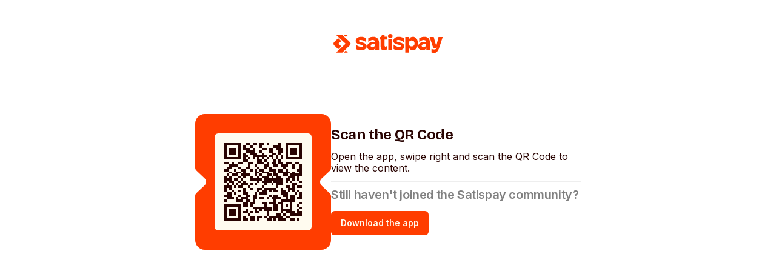

--- FILE ---
content_type: text/html; charset=utf-8
request_url: https://web.satispay.com/app/pay/shops/5106C269-EE05-4D0D-A81C-5EAEE7D95332
body_size: 14654
content:
<!DOCTYPE html><html lang="en" class="__variable_a4bae9 __variable_f367f3"><head><meta charSet="utf-8"/><meta name="viewport" content="width=device-width, initial-scale=1"/><link rel="preload" as="image" href="/_next/static/media/logo.e6c6a08b.svg" fetchPriority="high"/><link rel="stylesheet" href="/_next/static/css/16c3a01d9886c59e.css" data-precedence="next"/><link rel="preload" as="script" fetchPriority="low" nonce="Yjg2NTM4ZDAtYzUyMy00MjIyLTk4YmUtYmJjYzU5ZTRkMjM5" href="/_next/static/chunks/webpack-aca7900d36f86810.js"/><script src="/_next/static/chunks/c3b8900f-5dd6470cd7f43f01.js" async="" nonce="Yjg2NTM4ZDAtYzUyMy00MjIyLTk4YmUtYmJjYzU5ZTRkMjM5"></script><script src="/_next/static/chunks/303-64e8ddac823f507b.js" async="" nonce="Yjg2NTM4ZDAtYzUyMy00MjIyLTk4YmUtYmJjYzU5ZTRkMjM5"></script><script src="/_next/static/chunks/main-app-9daad52e97349e00.js" async="" nonce="Yjg2NTM4ZDAtYzUyMy00MjIyLTk4YmUtYmJjYzU5ZTRkMjM5"></script><script src="/_next/static/chunks/68-73120b5c7fb95a13.js" async="" nonce="Yjg2NTM4ZDAtYzUyMy00MjIyLTk4YmUtYmJjYzU5ZTRkMjM5"></script><script src="/_next/static/chunks/960-e50abd51b3900a4a.js" async="" nonce="Yjg2NTM4ZDAtYzUyMy00MjIyLTk4YmUtYmJjYzU5ZTRkMjM5"></script><script src="/_next/static/chunks/568-9432d10163e916fe.js" async="" nonce="Yjg2NTM4ZDAtYzUyMy00MjIyLTk4YmUtYmJjYzU5ZTRkMjM5"></script><script src="/_next/static/chunks/292-3bbe387b9f4220d5.js" async="" nonce="Yjg2NTM4ZDAtYzUyMy00MjIyLTk4YmUtYmJjYzU5ZTRkMjM5"></script><script src="/_next/static/chunks/365-54afdd34e313363e.js" async="" nonce="Yjg2NTM4ZDAtYzUyMy00MjIyLTk4YmUtYmJjYzU5ZTRkMjM5"></script><script src="/_next/static/chunks/234-e00b6963aac3e8da.js" async="" nonce="Yjg2NTM4ZDAtYzUyMy00MjIyLTk4YmUtYmJjYzU5ZTRkMjM5"></script><script src="/_next/static/chunks/157-35861ba5bb736804.js" async="" nonce="Yjg2NTM4ZDAtYzUyMy00MjIyLTk4YmUtYmJjYzU5ZTRkMjM5"></script><script src="/_next/static/chunks/app/layout-9833f6dc21872243.js" async="" nonce="Yjg2NTM4ZDAtYzUyMy00MjIyLTk4YmUtYmJjYzU5ZTRkMjM5"></script><script src="/_next/static/chunks/281-65691d50139acb28.js" async="" nonce="Yjg2NTM4ZDAtYzUyMy00MjIyLTk4YmUtYmJjYzU5ZTRkMjM5"></script><script src="/_next/static/chunks/app/app/%5B%5B...path%5D%5D/page-76facbddc9d33433.js" async="" nonce="Yjg2NTM4ZDAtYzUyMy00MjIyLTk4YmUtYmJjYzU5ZTRkMjM5"></script><title>Open the app</title><meta name="description" content="Tap on the link below to open the app."/><meta name="robots" content="noindex, nofollow"/><meta property="og:title" content="Open the app"/><meta property="og:description" content="Tap on the link below to open the app."/><meta property="og:image" content="https://satispay-website.cdn.prismic.io/satispay-website/Zn5nEB5LeNNTwnd8_Linksharingpreview.svg?rect=72%2C0%2C1135%2C596&amp;w=2400&amp;h=1260?auto=compress,format"/><meta name="twitter:card" content="summary_large_image"/><meta name="twitter:title" content="Open the app"/><meta name="twitter:description" content="Tap on the link below to open the app."/><meta name="twitter:image" content="https://satispay-website.cdn.prismic.io/satispay-website/Zn5nEB5LeNNTwnd8_Linksharingpreview.svg?rect=72%2C0%2C1135%2C596&amp;w=2400&amp;h=1260?auto=compress,format"/><link rel="icon" href="/favicon.ico" type="image/x-icon" sizes="256x256"/><meta name="next-size-adjust"/><script src="/_next/static/chunks/polyfills-42372ed130431b0a.js" noModule="" nonce="Yjg2NTM4ZDAtYzUyMy00MjIyLTk4YmUtYmJjYzU5ZTRkMjM5"></script></head><body><style data-emotion="css-global kgh2wb">:host,:root,[data-theme]{--chakra-ring-inset:var(--chakra-empty,/*!*/ /*!*/);--chakra-ring-offset-width:0px;--chakra-ring-offset-color:#fff;--chakra-ring-color:rgba(66, 153, 225, 0.6);--chakra-ring-offset-shadow:0 0 #0000;--chakra-ring-shadow:0 0 #0000;--chakra-space-x-reverse:0;--chakra-space-y-reverse:0;--chakra-colors-transparent:transparent;--chakra-colors-current:currentColor;--chakra-colors-black:#000000;--chakra-colors-white:#FFFFFF;--chakra-colors-whiteAlpha-50:rgba(255, 255, 255, 0.04);--chakra-colors-whiteAlpha-100:rgba(255, 255, 255, 0.06);--chakra-colors-whiteAlpha-200:rgba(255, 255, 255, 0.08);--chakra-colors-whiteAlpha-300:rgba(255, 255, 255, 0.16);--chakra-colors-whiteAlpha-400:rgba(255, 255, 255, 0.24);--chakra-colors-whiteAlpha-500:rgba(255, 255, 255, 0.36);--chakra-colors-whiteAlpha-600:rgba(255, 255, 255, 0.48);--chakra-colors-whiteAlpha-700:rgba(255, 255, 255, 0.64);--chakra-colors-whiteAlpha-800:rgba(255, 255, 255, 0.80);--chakra-colors-whiteAlpha-900:rgba(255, 255, 255, 0.92);--chakra-colors-blackAlpha-50:rgba(0, 0, 0, 0.04);--chakra-colors-blackAlpha-100:rgba(0, 0, 0, 0.06);--chakra-colors-blackAlpha-200:rgba(0, 0, 0, 0.08);--chakra-colors-blackAlpha-300:rgba(0, 0, 0, 0.16);--chakra-colors-blackAlpha-400:rgba(0, 0, 0, 0.24);--chakra-colors-blackAlpha-500:rgba(0, 0, 0, 0.36);--chakra-colors-blackAlpha-600:rgba(0, 0, 0, 0.48);--chakra-colors-blackAlpha-700:rgba(0, 0, 0, 0.64);--chakra-colors-blackAlpha-800:rgba(0, 0, 0, 0.80);--chakra-colors-blackAlpha-900:rgba(0, 0, 0, 0.92);--chakra-colors-gray-50:#F7FAFC;--chakra-colors-gray-100:#EDF2F7;--chakra-colors-gray-200:#E2E8F0;--chakra-colors-gray-300:#CBD5E0;--chakra-colors-gray-400:#A0AEC0;--chakra-colors-gray-500:#718096;--chakra-colors-gray-600:#4A5568;--chakra-colors-gray-700:#2D3748;--chakra-colors-gray-800:#1A202C;--chakra-colors-gray-900:#171923;--chakra-colors-red-50:#FFF5F5;--chakra-colors-red-100:#FED7D7;--chakra-colors-red-200:#FEB2B2;--chakra-colors-red-300:#FC8181;--chakra-colors-red-400:#F56565;--chakra-colors-red-500:#E53E3E;--chakra-colors-red-600:#C53030;--chakra-colors-red-700:#9B2C2C;--chakra-colors-red-800:#822727;--chakra-colors-red-900:#63171B;--chakra-colors-orange-50:#FFFAF0;--chakra-colors-orange-100:#FEEBC8;--chakra-colors-orange-200:#FBD38D;--chakra-colors-orange-300:#F6AD55;--chakra-colors-orange-400:#ED8936;--chakra-colors-orange-500:#DD6B20;--chakra-colors-orange-600:#C05621;--chakra-colors-orange-700:#9C4221;--chakra-colors-orange-800:#7B341E;--chakra-colors-orange-900:#652B19;--chakra-colors-yellow-50:#FFFFF0;--chakra-colors-yellow-100:#FEFCBF;--chakra-colors-yellow-200:#FAF089;--chakra-colors-yellow-300:#F6E05E;--chakra-colors-yellow-400:#ECC94B;--chakra-colors-yellow-500:#D69E2E;--chakra-colors-yellow-600:#B7791F;--chakra-colors-yellow-700:#975A16;--chakra-colors-yellow-800:#744210;--chakra-colors-yellow-900:#5F370E;--chakra-colors-green-50:#F0FFF4;--chakra-colors-green-100:#C6F6D5;--chakra-colors-green-200:#9AE6B4;--chakra-colors-green-300:#68D391;--chakra-colors-green-400:#48BB78;--chakra-colors-green-500:#38A169;--chakra-colors-green-600:#2F855A;--chakra-colors-green-700:#276749;--chakra-colors-green-800:#22543D;--chakra-colors-green-900:#1C4532;--chakra-colors-teal-50:#E6FFFA;--chakra-colors-teal-100:#B2F5EA;--chakra-colors-teal-200:#81E6D9;--chakra-colors-teal-300:#4FD1C5;--chakra-colors-teal-400:#38B2AC;--chakra-colors-teal-500:#319795;--chakra-colors-teal-600:#2C7A7B;--chakra-colors-teal-700:#285E61;--chakra-colors-teal-800:#234E52;--chakra-colors-teal-900:#1D4044;--chakra-colors-blue-50:#ebf8ff;--chakra-colors-blue-100:#bee3f8;--chakra-colors-blue-200:#90cdf4;--chakra-colors-blue-300:#63b3ed;--chakra-colors-blue-400:#4299e1;--chakra-colors-blue-500:#3182ce;--chakra-colors-blue-600:#2b6cb0;--chakra-colors-blue-700:#2c5282;--chakra-colors-blue-800:#2a4365;--chakra-colors-blue-900:#1A365D;--chakra-colors-cyan-50:#EDFDFD;--chakra-colors-cyan-100:#C4F1F9;--chakra-colors-cyan-200:#9DECF9;--chakra-colors-cyan-300:#76E4F7;--chakra-colors-cyan-400:#0BC5EA;--chakra-colors-cyan-500:#00B5D8;--chakra-colors-cyan-600:#00A3C4;--chakra-colors-cyan-700:#0987A0;--chakra-colors-cyan-800:#086F83;--chakra-colors-cyan-900:#065666;--chakra-colors-purple-50:#FAF5FF;--chakra-colors-purple-100:#E9D8FD;--chakra-colors-purple-200:#D6BCFA;--chakra-colors-purple-300:#B794F4;--chakra-colors-purple-400:#9F7AEA;--chakra-colors-purple-500:#805AD5;--chakra-colors-purple-600:#6B46C1;--chakra-colors-purple-700:#553C9A;--chakra-colors-purple-800:#44337A;--chakra-colors-purple-900:#322659;--chakra-colors-pink-50:#FFF5F7;--chakra-colors-pink-100:#FED7E2;--chakra-colors-pink-200:#FBB6CE;--chakra-colors-pink-300:#F687B3;--chakra-colors-pink-400:#ED64A6;--chakra-colors-pink-500:#D53F8C;--chakra-colors-pink-600:#B83280;--chakra-colors-pink-700:#97266D;--chakra-colors-pink-800:#702459;--chakra-colors-pink-900:#521B41;--chakra-colors-linkedin-50:#E8F4F9;--chakra-colors-linkedin-100:#CFEDFB;--chakra-colors-linkedin-200:#9BDAF3;--chakra-colors-linkedin-300:#68C7EC;--chakra-colors-linkedin-400:#34B3E4;--chakra-colors-linkedin-500:#00A0DC;--chakra-colors-linkedin-600:#008CC9;--chakra-colors-linkedin-700:#0077B5;--chakra-colors-linkedin-800:#005E93;--chakra-colors-linkedin-900:#004471;--chakra-colors-facebook-50:#E8F4F9;--chakra-colors-facebook-100:#D9DEE9;--chakra-colors-facebook-200:#B7C2DA;--chakra-colors-facebook-300:#6482C0;--chakra-colors-facebook-400:#4267B2;--chakra-colors-facebook-500:#385898;--chakra-colors-facebook-600:#314E89;--chakra-colors-facebook-700:#29487D;--chakra-colors-facebook-800:#223B67;--chakra-colors-facebook-900:#1E355B;--chakra-colors-messenger-50:#D0E6FF;--chakra-colors-messenger-100:#B9DAFF;--chakra-colors-messenger-200:#A2CDFF;--chakra-colors-messenger-300:#7AB8FF;--chakra-colors-messenger-400:#2E90FF;--chakra-colors-messenger-500:#0078FF;--chakra-colors-messenger-600:#0063D1;--chakra-colors-messenger-700:#0052AC;--chakra-colors-messenger-800:#003C7E;--chakra-colors-messenger-900:#002C5C;--chakra-colors-whatsapp-50:#dffeec;--chakra-colors-whatsapp-100:#b9f5d0;--chakra-colors-whatsapp-200:#90edb3;--chakra-colors-whatsapp-300:#65e495;--chakra-colors-whatsapp-400:#3cdd78;--chakra-colors-whatsapp-500:#22c35e;--chakra-colors-whatsapp-600:#179848;--chakra-colors-whatsapp-700:#0c6c33;--chakra-colors-whatsapp-800:#01421c;--chakra-colors-whatsapp-900:#001803;--chakra-colors-twitter-50:#E5F4FD;--chakra-colors-twitter-100:#C8E9FB;--chakra-colors-twitter-200:#A8DCFA;--chakra-colors-twitter-300:#83CDF7;--chakra-colors-twitter-400:#57BBF5;--chakra-colors-twitter-500:#1DA1F2;--chakra-colors-twitter-600:#1A94DA;--chakra-colors-twitter-700:#1681BF;--chakra-colors-twitter-800:#136B9E;--chakra-colors-twitter-900:#0D4D71;--chakra-colors-telegram-50:#E3F2F9;--chakra-colors-telegram-100:#C5E4F3;--chakra-colors-telegram-200:#A2D4EC;--chakra-colors-telegram-300:#7AC1E4;--chakra-colors-telegram-400:#47A9DA;--chakra-colors-telegram-500:#0088CC;--chakra-colors-telegram-600:#007AB8;--chakra-colors-telegram-700:#006BA1;--chakra-colors-telegram-800:#005885;--chakra-colors-telegram-900:#003F5E;--chakra-colors-satispay-neutral-1:#f5f5f5;--chakra-colors-satispay-neutral-2:#eeeeee;--chakra-colors-satispay-neutral-3:#dcdcdc;--chakra-colors-satispay-neutral-4:#c3c3c3;--chakra-colors-satispay-neutral-5:#979797;--chakra-colors-satispay-neutral-6:#808080;--chakra-colors-satispay-neutral-7:#313131;--chakra-colors-satispay-neutral-8:#212121;--chakra-colors-satispay-neutral-9:#121212;--chakra-colors-satispay-offWhite:#fffbef;--chakra-colors-satispay-darkAubergine:#290402;--chakra-colors-satispay-red:#ff3d00;--chakra-colors-satispay-lightRed:#ffe1e1;--chakra-colors-satispay-lightRedTint:#fff0f0;--chakra-colors-satispay-liliac:#ccc2fa;--chakra-colors-satispay-liliacTint:#e5e0fc;--chakra-borders-none:0;--chakra-borders-1px:1px solid;--chakra-borders-2px:2px solid;--chakra-borders-4px:4px solid;--chakra-borders-8px:8px solid;--chakra-fonts-heading:var(--font-bricolage-grotesque);--chakra-fonts-body:var(--font-inter);--chakra-fonts-mono:SFMono-Regular,Menlo,Monaco,Consolas,"Liberation Mono","Courier New",monospace;--chakra-fontSizes-3xs:0.45rem;--chakra-fontSizes-2xs:0.625rem;--chakra-fontSizes-xs:0.75rem;--chakra-fontSizes-sm:0.875rem;--chakra-fontSizes-md:1rem;--chakra-fontSizes-lg:1.125rem;--chakra-fontSizes-xl:1.25rem;--chakra-fontSizes-2xl:1.5rem;--chakra-fontSizes-3xl:1.875rem;--chakra-fontSizes-4xl:2.25rem;--chakra-fontSizes-5xl:3rem;--chakra-fontSizes-6xl:3.75rem;--chakra-fontSizes-7xl:4.5rem;--chakra-fontSizes-8xl:6rem;--chakra-fontSizes-9xl:8rem;--chakra-fontWeights-hairline:100;--chakra-fontWeights-thin:200;--chakra-fontWeights-light:300;--chakra-fontWeights-normal:400;--chakra-fontWeights-medium:500;--chakra-fontWeights-semibold:600;--chakra-fontWeights-bold:700;--chakra-fontWeights-extrabold:800;--chakra-fontWeights-black:900;--chakra-letterSpacings-tighter:-0.05em;--chakra-letterSpacings-tight:-0.025em;--chakra-letterSpacings-normal:0;--chakra-letterSpacings-wide:0.025em;--chakra-letterSpacings-wider:0.05em;--chakra-letterSpacings-widest:0.1em;--chakra-lineHeights-3:.75rem;--chakra-lineHeights-4:1rem;--chakra-lineHeights-5:1.25rem;--chakra-lineHeights-6:1.5rem;--chakra-lineHeights-7:1.75rem;--chakra-lineHeights-8:2rem;--chakra-lineHeights-9:2.25rem;--chakra-lineHeights-10:2.5rem;--chakra-lineHeights-normal:normal;--chakra-lineHeights-none:1;--chakra-lineHeights-shorter:1.25;--chakra-lineHeights-short:1.375;--chakra-lineHeights-base:1.5;--chakra-lineHeights-tall:1.625;--chakra-lineHeights-taller:2;--chakra-radii-none:0;--chakra-radii-sm:0.125rem;--chakra-radii-base:0.25rem;--chakra-radii-md:0.375rem;--chakra-radii-lg:0.5rem;--chakra-radii-xl:0.75rem;--chakra-radii-2xl:1rem;--chakra-radii-3xl:1.5rem;--chakra-radii-full:9999px;--chakra-space-1:0.25rem;--chakra-space-2:0.5rem;--chakra-space-3:0.75rem;--chakra-space-4:1rem;--chakra-space-5:1.25rem;--chakra-space-6:1.5rem;--chakra-space-7:1.75rem;--chakra-space-8:2rem;--chakra-space-9:2.25rem;--chakra-space-10:2.5rem;--chakra-space-12:3rem;--chakra-space-14:3.5rem;--chakra-space-16:4rem;--chakra-space-20:5rem;--chakra-space-24:6rem;--chakra-space-28:7rem;--chakra-space-32:8rem;--chakra-space-36:9rem;--chakra-space-40:10rem;--chakra-space-44:11rem;--chakra-space-48:12rem;--chakra-space-52:13rem;--chakra-space-56:14rem;--chakra-space-60:15rem;--chakra-space-64:16rem;--chakra-space-72:18rem;--chakra-space-80:20rem;--chakra-space-96:24rem;--chakra-space-px:1px;--chakra-space-0-5:0.125rem;--chakra-space-1-5:0.375rem;--chakra-space-2-5:0.625rem;--chakra-space-3-5:0.875rem;--chakra-shadows-xs:0 0 0 1px rgba(0, 0, 0, 0.05);--chakra-shadows-sm:0 1px 2px 0 rgba(0, 0, 0, 0.05);--chakra-shadows-base:0 1px 3px 0 rgba(0, 0, 0, 0.1),0 1px 2px 0 rgba(0, 0, 0, 0.06);--chakra-shadows-md:0 4px 6px -1px rgba(0, 0, 0, 0.1),0 2px 4px -1px rgba(0, 0, 0, 0.06);--chakra-shadows-lg:0 10px 15px -3px rgba(0, 0, 0, 0.1),0 4px 6px -2px rgba(0, 0, 0, 0.05);--chakra-shadows-xl:0 20px 25px -5px rgba(0, 0, 0, 0.1),0 10px 10px -5px rgba(0, 0, 0, 0.04);--chakra-shadows-2xl:0 25px 50px -12px rgba(0, 0, 0, 0.25);--chakra-shadows-outline:0 0 0 3px rgba(66, 153, 225, 0.6);--chakra-shadows-inner:inset 0 2px 4px 0 rgba(0,0,0,0.06);--chakra-shadows-none:none;--chakra-shadows-dark-lg:rgba(0, 0, 0, 0.1) 0px 0px 0px 1px,rgba(0, 0, 0, 0.2) 0px 5px 10px,rgba(0, 0, 0, 0.4) 0px 15px 40px;--chakra-sizes-1:0.25rem;--chakra-sizes-2:0.5rem;--chakra-sizes-3:0.75rem;--chakra-sizes-4:1rem;--chakra-sizes-5:1.25rem;--chakra-sizes-6:1.5rem;--chakra-sizes-7:1.75rem;--chakra-sizes-8:2rem;--chakra-sizes-9:2.25rem;--chakra-sizes-10:2.5rem;--chakra-sizes-12:3rem;--chakra-sizes-14:3.5rem;--chakra-sizes-16:4rem;--chakra-sizes-20:5rem;--chakra-sizes-24:6rem;--chakra-sizes-28:7rem;--chakra-sizes-32:8rem;--chakra-sizes-36:9rem;--chakra-sizes-40:10rem;--chakra-sizes-44:11rem;--chakra-sizes-48:12rem;--chakra-sizes-52:13rem;--chakra-sizes-56:14rem;--chakra-sizes-60:15rem;--chakra-sizes-64:16rem;--chakra-sizes-72:18rem;--chakra-sizes-80:20rem;--chakra-sizes-96:24rem;--chakra-sizes-px:1px;--chakra-sizes-0-5:0.125rem;--chakra-sizes-1-5:0.375rem;--chakra-sizes-2-5:0.625rem;--chakra-sizes-3-5:0.875rem;--chakra-sizes-max:max-content;--chakra-sizes-min:min-content;--chakra-sizes-full:100%;--chakra-sizes-3xs:14rem;--chakra-sizes-2xs:16rem;--chakra-sizes-xs:20rem;--chakra-sizes-sm:24rem;--chakra-sizes-md:28rem;--chakra-sizes-lg:32rem;--chakra-sizes-xl:36rem;--chakra-sizes-2xl:42rem;--chakra-sizes-3xl:48rem;--chakra-sizes-4xl:56rem;--chakra-sizes-5xl:64rem;--chakra-sizes-6xl:72rem;--chakra-sizes-7xl:80rem;--chakra-sizes-8xl:90rem;--chakra-sizes-prose:60ch;--chakra-sizes-container-sm:640px;--chakra-sizes-container-md:768px;--chakra-sizes-container-lg:1024px;--chakra-sizes-container-xl:1280px;--chakra-zIndices-hide:-1;--chakra-zIndices-auto:auto;--chakra-zIndices-base:0;--chakra-zIndices-docked:10;--chakra-zIndices-dropdown:1000;--chakra-zIndices-sticky:1100;--chakra-zIndices-banner:1200;--chakra-zIndices-overlay:1300;--chakra-zIndices-modal:1400;--chakra-zIndices-popover:1500;--chakra-zIndices-skipLink:1600;--chakra-zIndices-toast:1700;--chakra-zIndices-tooltip:1800;--chakra-transition-property-common:background-color,border-color,color,fill,stroke,opacity,box-shadow,transform;--chakra-transition-property-colors:background-color,border-color,color,fill,stroke;--chakra-transition-property-dimensions:width,height;--chakra-transition-property-position:left,right,top,bottom;--chakra-transition-property-background:background-color,background-image,background-position;--chakra-transition-easing-ease-in:cubic-bezier(0.4, 0, 1, 1);--chakra-transition-easing-ease-out:cubic-bezier(0, 0, 0.2, 1);--chakra-transition-easing-ease-in-out:cubic-bezier(0.4, 0, 0.2, 1);--chakra-transition-duration-ultra-fast:50ms;--chakra-transition-duration-faster:100ms;--chakra-transition-duration-fast:150ms;--chakra-transition-duration-normal:200ms;--chakra-transition-duration-slow:300ms;--chakra-transition-duration-slower:400ms;--chakra-transition-duration-ultra-slow:500ms;--chakra-blur-none:0;--chakra-blur-sm:4px;--chakra-blur-base:8px;--chakra-blur-md:12px;--chakra-blur-lg:16px;--chakra-blur-xl:24px;--chakra-blur-2xl:40px;--chakra-blur-3xl:64px;--chakra-breakpoints-base:0em;--chakra-breakpoints-sm:30em;--chakra-breakpoints-md:48em;--chakra-breakpoints-lg:62em;--chakra-breakpoints-xl:80em;--chakra-breakpoints-2xl:96em;--chakra-colors-chakra-body-text:#290402;}.chakra-ui-light :host:not([data-theme]),.chakra-ui-light :root:not([data-theme]),.chakra-ui-light [data-theme]:not([data-theme]),[data-theme=light] :host:not([data-theme]),[data-theme=light] :root:not([data-theme]),[data-theme=light] [data-theme]:not([data-theme]),:host[data-theme=light],:root[data-theme=light],[data-theme][data-theme=light]{--chakra-colors-chakra-body-bg:var(--chakra-colors-white);--chakra-colors-chakra-border-color:var(--chakra-colors-gray-200);--chakra-colors-chakra-inverse-text:var(--chakra-colors-white);--chakra-colors-chakra-subtle-bg:var(--chakra-colors-gray-100);--chakra-colors-chakra-subtle-text:var(--chakra-colors-gray-600);--chakra-colors-chakra-placeholder-color:var(--chakra-colors-gray-500);}.chakra-ui-dark :host:not([data-theme]),.chakra-ui-dark :root:not([data-theme]),.chakra-ui-dark [data-theme]:not([data-theme]),[data-theme=dark] :host:not([data-theme]),[data-theme=dark] :root:not([data-theme]),[data-theme=dark] [data-theme]:not([data-theme]),:host[data-theme=dark],:root[data-theme=dark],[data-theme][data-theme=dark]{--chakra-colors-chakra-body-bg:var(--chakra-colors-gray-800);--chakra-colors-chakra-border-color:var(--chakra-colors-whiteAlpha-300);--chakra-colors-chakra-inverse-text:var(--chakra-colors-gray-800);--chakra-colors-chakra-subtle-bg:var(--chakra-colors-gray-700);--chakra-colors-chakra-subtle-text:var(--chakra-colors-gray-400);--chakra-colors-chakra-placeholder-color:var(--chakra-colors-whiteAlpha-400);}</style><style data-emotion="css-global fubdgu">html{line-height:1.5;-webkit-text-size-adjust:100%;font-family:system-ui,sans-serif;-webkit-font-smoothing:antialiased;text-rendering:optimizeLegibility;-moz-osx-font-smoothing:grayscale;touch-action:manipulation;}body{position:relative;min-height:100%;margin:0;font-feature-settings:"kern";}:where(*, *::before, *::after){border-width:0;border-style:solid;box-sizing:border-box;word-wrap:break-word;}main{display:block;}hr{border-top-width:1px;box-sizing:content-box;height:0;overflow:visible;}:where(pre, code, kbd,samp){font-family:SFMono-Regular,Menlo,Monaco,Consolas,monospace;font-size:1em;}a{background-color:transparent;color:inherit;-webkit-text-decoration:inherit;text-decoration:inherit;}abbr[title]{border-bottom:none;-webkit-text-decoration:underline;text-decoration:underline;-webkit-text-decoration:underline dotted;-webkit-text-decoration:underline dotted;text-decoration:underline dotted;}:where(b, strong){font-weight:bold;}small{font-size:80%;}:where(sub,sup){font-size:75%;line-height:0;position:relative;vertical-align:baseline;}sub{bottom:-0.25em;}sup{top:-0.5em;}img{border-style:none;}:where(button, input, optgroup, select, textarea){font-family:inherit;font-size:100%;line-height:1.15;margin:0;}:where(button, input){overflow:visible;}:where(button, select){text-transform:none;}:where(
          button::-moz-focus-inner,
          [type="button"]::-moz-focus-inner,
          [type="reset"]::-moz-focus-inner,
          [type="submit"]::-moz-focus-inner
        ){border-style:none;padding:0;}fieldset{padding:0.35em 0.75em 0.625em;}legend{box-sizing:border-box;color:inherit;display:table;max-width:100%;padding:0;white-space:normal;}progress{vertical-align:baseline;}textarea{overflow:auto;}:where([type="checkbox"], [type="radio"]){box-sizing:border-box;padding:0;}input[type="number"]::-webkit-inner-spin-button,input[type="number"]::-webkit-outer-spin-button{-webkit-appearance:none!important;}input[type="number"]{-moz-appearance:textfield;}input[type="search"]{-webkit-appearance:textfield;outline-offset:-2px;}input[type="search"]::-webkit-search-decoration{-webkit-appearance:none!important;}::-webkit-file-upload-button{-webkit-appearance:button;font:inherit;}details{display:block;}summary{display:-webkit-box;display:-webkit-list-item;display:-ms-list-itembox;display:list-item;}template{display:none;}[hidden]{display:none!important;}:where(
          blockquote,
          dl,
          dd,
          h1,
          h2,
          h3,
          h4,
          h5,
          h6,
          hr,
          figure,
          p,
          pre
        ){margin:0;}button{background:transparent;padding:0;}fieldset{margin:0;padding:0;}:where(ol, ul){margin:0;padding:0;}textarea{resize:vertical;}:where(button, [role="button"]){cursor:pointer;}button::-moz-focus-inner{border:0!important;}table{border-collapse:collapse;}:where(h1, h2, h3, h4, h5, h6){font-size:inherit;font-weight:inherit;}:where(button, input, optgroup, select, textarea){padding:0;line-height:inherit;color:inherit;}:where(img, svg, video, canvas, audio, iframe, embed, object){display:block;}:where(img, video){max-width:100%;height:auto;}[data-js-focus-visible] :focus:not([data-focus-visible-added]):not(
          [data-focus-visible-disabled]
        ){outline:none;box-shadow:none;}select::-ms-expand{display:none;}:root,:host{--chakra-vh:100vh;}@supports (height: -webkit-fill-available){:root,:host{--chakra-vh:-webkit-fill-available;}}@supports (height: -moz-fill-available){:root,:host{--chakra-vh:-moz-fill-available;}}@supports (height: 100dvh){:root,:host{--chakra-vh:100dvh;}}</style><style data-emotion="css-global 1vy01w3">body{font-family:var(--chakra-fonts-body);color:var(--chakra-colors-chakra-body-text);background:var(--chakra-colors-chakra-body-bg);transition-property:background-color;transition-duration:var(--chakra-transition-duration-normal);line-height:1.2;}*::-webkit-input-placeholder{color:var(--chakra-colors-chakra-placeholder-color);}*::-moz-placeholder{color:var(--chakra-colors-chakra-placeholder-color);}*:-ms-input-placeholder{color:var(--chakra-colors-chakra-placeholder-color);}*::placeholder{color:var(--chakra-colors-chakra-placeholder-color);}*,*::before,::after{border-color:var(--chakra-colors-chakra-border-color);}</style><style data-emotion="css j7qwjs">.css-j7qwjs{display:-webkit-box;display:-webkit-flex;display:-ms-flexbox;display:flex;-webkit-flex-direction:column;-ms-flex-direction:column;flex-direction:column;}</style><div class="css-j7qwjs"><style data-emotion="css zcfwc7">.css-zcfwc7{-webkit-align-self:center;-ms-flex-item-align:center;align-self:center;margin-top:var(--chakra-space-12);margin-bottom:52px;}</style><div class="css-zcfwc7"><img alt="" fetchPriority="high" width="240" height="48" decoding="async" data-nimg="1" class="css-0" style="color:transparent" src="/_next/static/media/logo.e6c6a08b.svg"/></div><style data-emotion="css 1nz95i5">.css-1nz95i5{width:100%;-webkit-margin-start:auto;margin-inline-start:auto;-webkit-margin-end:auto;margin-inline-end:auto;max-width:700px;padding-top:var(--chakra-space-10);padding-bottom:var(--chakra-space-10);-webkit-padding-start:var(--chakra-space-8);padding-inline-start:var(--chakra-space-8);-webkit-padding-end:var(--chakra-space-8);padding-inline-end:var(--chakra-space-8);}</style><div class="chakra-container css-1nz95i5"><style data-emotion="css 1pqru3u">.css-1pqru3u{display:-webkit-box;display:-webkit-flex;display:-ms-flexbox;display:flex;-webkit-flex-direction:column;-ms-flex-direction:column;flex-direction:column;gap:var(--chakra-space-8);}@media screen and (min-width: 48em){.css-1pqru3u{-webkit-flex-direction:row;-ms-flex-direction:row;flex-direction:row;}}</style><div class="css-1pqru3u"><style data-emotion="css 83gsd6">.css-83gsd6{display:-webkit-box;display:-webkit-flex;display:-ms-flexbox;display:flex;-webkit-align-items:center;-webkit-box-align:center;-ms-flex-align:center;align-items:center;-webkit-box-pack:center;-ms-flex-pack:center;-webkit-justify-content:center;justify-content:center;-webkit-flex-shrink:0;-ms-flex-negative:0;flex-shrink:0;-webkit-box-flex:0;-webkit-flex-grow:0;-ms-flex-positive:0;flex-grow:0;width:224px;height:224px;margin:0 auto;position:relative;}</style><div class="css-83gsd6"><svg xmlns="http://www.w3.org/2000/svg" width="224" height="224" viewBox="0 0 224 224" fill="none"><path d="M16 -0.000488281C7.16344 -0.000488281 0 7.16294 0 15.9995V88.8705C0.00721154 90.5695 0.710111 92.1925 1.94689 93.3632L15.6677 106.353C17.1961 107.845 18.0755 109.937 18.0545 112.05C18.0545 114.205 17.1333 116.276 15.563 117.747L1.96898 130.491C0.719126 131.663 0.0074369 133.294 0 135.004V208C0 216.837 7.16345 224 16 224H208C216.837 224 224 216.837 224 208V135.37C223.993 133.671 223.29 132.048 222.053 130.877L208.332 117.888C206.804 116.396 205.924 114.304 205.945 112.191C205.945 110.036 206.867 107.965 208.437 106.493L222.031 93.75C223.281 92.5779 223.993 90.9459 224 89.2362V15.9995C224 7.16296 216.837 -0.000488281 208 -0.000488281H16Z" fill="#ff3d00"></path></svg><style data-emotion="css 1nh211s">.css-1nh211s{background:var(--chakra-colors-satispay-offWhite);position:absolute;padding:var(--chakra-space-4);border-radius:var(--chakra-radii-md);}</style><div class="css-1nh211s"><svg height="128" width="128" viewBox="0 0 33 33" aria-label="qrcode" data-value="https://web.satispay.com/app/pay/shops/5106C269-EE05-4D0D-A81C-5EAEE7D95332"><path fill="#fffbef" d="M0,0 h33v33H0z" shape-rendering="crispEdges"></path><path fill="#290402" d="M0 0h7v1H0zM9 0h2v1H9zM12 0h2v1H12zM15 0h2v1H15zM18 0h1v1H18zM23 0h1v1H23zM26,0 h7v1H26zM0 1h1v1H0zM6 1h1v1H6zM8 1h1v1H8zM11 1h1v1H11zM15 1h1v1H15zM21 1h3v1H21zM26 1h1v1H26zM32,1 h1v1H32zM0 2h1v1H0zM2 2h3v1H2zM6 2h1v1H6zM8 2h3v1H8zM12 2h1v1H12zM16 2h2v1H16zM19 2h2v1H19zM22 2h3v1H22zM26 2h1v1H26zM28 2h3v1H28zM32,2 h1v1H32zM0 3h1v1H0zM2 3h3v1H2zM6 3h1v1H6zM9 3h4v1H9zM15 3h1v1H15zM19 3h2v1H19zM23 3h2v1H23zM26 3h1v1H26zM28 3h3v1H28zM32,3 h1v1H32zM0 4h1v1H0zM2 4h3v1H2zM6 4h1v1H6zM8 4h1v1H8zM11 4h3v1H11zM16 4h1v1H16zM20 4h2v1H20zM23 4h1v1H23zM26 4h1v1H26zM28 4h3v1H28zM32,4 h1v1H32zM0 5h1v1H0zM6 5h1v1H6zM8 5h2v1H8zM12 5h6v1H12zM19 5h2v1H19zM22 5h1v1H22zM24 5h1v1H24zM26 5h1v1H26zM32,5 h1v1H32zM0 6h7v1H0zM8 6h1v1H8zM10 6h1v1H10zM12 6h1v1H12zM14 6h1v1H14zM16 6h1v1H16zM18 6h1v1H18zM20 6h1v1H20zM22 6h1v1H22zM24 6h1v1H24zM26,6 h7v1H26zM8 7h2v1H8zM14 7h2v1H14zM17 7h1v1H17zM21 7h1v1H21zM23 7h1v1H23zM0 8h2v1H0zM3 8h1v1H3zM6 8h2v1H6zM10 8h2v1H10zM14 8h3v1H14zM18 8h1v1H18zM20 8h2v1H20zM23 8h2v1H23zM26 8h3v1H26zM30 8h2v1H30zM2 9h4v1H2zM10 9h1v1H10zM13 9h1v1H13zM17 9h2v1H17zM21 9h2v1H21zM24 9h3v1H24zM29 9h1v1H29zM32,9 h1v1H32zM1 10h2v1H1zM6 10h1v1H6zM9 10h2v1H9zM14 10h1v1H14zM17 10h1v1H17zM19 10h1v1H19zM25 10h1v1H25zM29 10h1v1H29zM32,10 h1v1H32zM0 11h2v1H0zM4 11h1v1H4zM7 11h2v1H7zM11 11h1v1H11zM13 11h1v1H13zM15 11h2v1H15zM19 11h3v1H19zM23 11h2v1H23zM26 11h1v1H26zM31,11 h2v1H31zM2 12h1v1H2zM5 12h2v1H5zM8 12h1v1H8zM13 12h2v1H13zM16 12h3v1H16zM21 12h1v1H21zM23 12h5v1H23zM29 12h1v1H29zM32,12 h1v1H32zM1 13h1v1H1zM3 13h3v1H3zM7 13h4v1H7zM13 13h1v1H13zM15 13h1v1H15zM18 13h2v1H18zM21 13h2v1H21zM25 13h2v1H25zM28,13 h5v1H28zM0 14h1v1H0zM2 14h1v1H2zM6 14h1v1H6zM8 14h1v1H8zM11 14h1v1H11zM14 14h1v1H14zM16 14h3v1H16zM20 14h1v1H20zM22 14h2v1H22zM27 14h3v1H27zM31 14h1v1H31zM0 15h3v1H0zM4 15h2v1H4zM7 15h1v1H7zM11 15h5v1H11zM17 15h8v1H17zM26 15h2v1H26zM29 15h1v1H29zM31 15h1v1H31zM0 16h1v1H0zM2 16h2v1H2zM6 16h1v1H6zM8 16h1v1H8zM14 16h1v1H14zM16 16h4v1H16zM21 16h4v1H21zM26 16h1v1H26zM28 16h1v1H28zM32,16 h1v1H32zM1 17h1v1H1zM3 17h1v1H3zM5 17h1v1H5zM7 17h3v1H7zM11 17h1v1H11zM13 17h1v1H13zM17 17h1v1H17zM20 17h1v1H20zM22 17h3v1H22zM29 17h2v1H29zM0 18h3v1H0zM4 18h1v1H4zM6 18h2v1H6zM10 18h1v1H10zM16 18h1v1H16zM22 18h1v1H22zM26 18h2v1H26zM29 18h1v1H29zM31,18 h2v1H31zM0 19h1v1H0zM2 19h1v1H2zM8 19h1v1H8zM11 19h1v1H11zM14 19h2v1H14zM17 19h5v1H17zM24 19h1v1H24zM27 19h3v1H27zM0 20h1v1H0zM3 20h1v1H3zM6 20h1v1H6zM8 20h1v1H8zM14 20h1v1H14zM16 20h2v1H16zM19 20h1v1H19zM21 20h2v1H21zM24 20h2v1H24zM27 20h1v1H27zM29 20h1v1H29zM31 20h1v1H31zM1 21h2v1H1zM4 21h1v1H4zM8 21h2v1H8zM13 21h1v1H13zM15 21h3v1H15zM24 21h3v1H24zM30 21h1v1H30zM32,21 h1v1H32zM0 22h3v1H0zM6 22h1v1H6zM9 22h2v1H9zM12 22h2v1H12zM19 22h1v1H19zM21 22h2v1H21zM25 22h2v1H25zM28 22h2v1H28zM32,22 h1v1H32zM1 23h3v1H1zM5 23h1v1H5zM7 23h3v1H7zM12 23h2v1H12zM15 23h2v1H15zM18 23h1v1H18zM20 23h4v1H20zM26 23h1v1H26zM28 23h2v1H28zM31,23 h2v1H31zM0 24h1v1H0zM5 24h3v1H5zM9 24h2v1H9zM12 24h1v1H12zM21 24h1v1H21zM24 24h6v1H24zM8 25h2v1H8zM11 25h2v1H11zM16 25h2v1H16zM19 25h3v1H19zM23 25h2v1H23zM28 25h1v1H28zM32,25 h1v1H32zM0 26h7v1H0zM8 26h2v1H8zM11 26h1v1H11zM17 26h1v1H17zM21 26h2v1H21zM24 26h1v1H24zM26 26h1v1H26zM28 26h1v1H28zM31 26h1v1H31zM0 27h1v1H0zM6 27h1v1H6zM12 27h8v1H12zM21 27h2v1H21zM24 27h1v1H24zM28 27h1v1H28zM32,27 h1v1H32zM0 28h1v1H0zM2 28h3v1H2zM6 28h1v1H6zM9 28h1v1H9zM13 28h1v1H13zM15 28h1v1H15zM17 28h3v1H17zM21 28h2v1H21zM24 28h5v1H24zM31 28h1v1H31zM0 29h1v1H0zM2 29h3v1H2zM6 29h1v1H6zM8 29h2v1H8zM11 29h1v1H11zM13 29h2v1H13zM18 29h1v1H18zM24 29h1v1H24zM26 29h4v1H26zM31,29 h2v1H31zM0 30h1v1H0zM2 30h3v1H2zM6 30h1v1H6zM10 30h1v1H10zM18 30h1v1H18zM22 30h2v1H22zM25 30h1v1H25zM28,30 h5v1H28zM0 31h1v1H0zM6 31h1v1H6zM8 31h1v1H8zM11 31h2v1H11zM14 31h2v1H14zM17 31h1v1H17zM19 31h6v1H19zM26 31h2v1H26zM0 32h7v1H0zM8 32h2v1H8zM11 32h2v1H11zM14 32h1v1H14zM18 32h2v1H18zM21 32h1v1H21zM23 32h3v1H23zM28 32h2v1H28zM31 32h1v1H31z" shape-rendering="crispEdges"></path></svg></div></div><style data-emotion="css 1vxktfb">.css-1vxktfb{display:-webkit-box;display:-webkit-flex;display:-ms-flexbox;display:flex;-webkit-box-pack:center;-ms-flex-pack:center;-webkit-justify-content:center;justify-content:center;-webkit-flex-direction:column;-ms-flex-direction:column;flex-direction:column;gap:0px;width:var(--chakra-sizes-full);text-align:center;}@media screen and (min-width: 48em){.css-1vxktfb{text-align:left;}}</style><div class="chakra-stack css-1vxktfb"><style data-emotion="css 1pa2zbt">.css-1pa2zbt{font-family:var(--chakra-fonts-heading);font-size:var(--chakra-fontSizes-2xl);font-weight:var(--chakra-fontWeights-bold);line-height:0.9;letter-spacing:-0.48px;margin-bottom:var(--chakra-space-4);}</style><h2 class="chakra-heading css-1pa2zbt">Scan the QR Code</h2><style data-emotion="css 1ntv3ku">.css-1ntv3ku p:last-child{margin-top:var(--chakra-space-3);padding-top:var(--chakra-space-3);border-top-style:solid;border-top-width:1px;border-top-color:var(--chakra-colors-satispay-neutral-2);}</style><div class="css-1ntv3ku"><p class="chakra-text css-0">Open the app, swipe right and scan the QR Code to view the content.</p><p class="chakra-text css-0"><style data-emotion="css cmivql">.css-cmivql{color:var(--chakra-colors-satispay-neutral-6);font-size:var(--chakra-fontSizes-xl);font-weight:var(--chakra-fontWeights-semibold);line-height:0.9;letter-spacing:-0.4px;margin-bottom:var(--chakra-space-6);}</style><strong class="css-cmivql">Still haven&#x27;t joined the Satispay community?</strong></p></div><style data-emotion="css 56k6z7">.css-56k6z7{display:-webkit-inline-box;display:-webkit-inline-flex;display:-ms-inline-flexbox;display:inline-flex;-webkit-appearance:none;-moz-appearance:none;-ms-appearance:none;appearance:none;-webkit-align-items:center;-webkit-box-align:center;-ms-flex-align:center;align-items:center;-webkit-box-pack:center;-ms-flex-pack:center;-webkit-justify-content:center;justify-content:center;-webkit-user-select:none;-moz-user-select:none;-ms-user-select:none;user-select:none;position:relative;white-space:nowrap;vertical-align:middle;outline:2px solid transparent;outline-offset:2px;line-height:1.2;border-radius:var(--chakra-radii-md);font-weight:var(--chakra-fontWeights-semibold);transition-property:var(--chakra-transition-property-common);transition-duration:var(--chakra-transition-duration-normal);height:var(--chakra-sizes-10);min-width:var(--chakra-sizes-10);-webkit-padding-start:var(--chakra-space-4);padding-inline-start:var(--chakra-space-4);-webkit-padding-end:var(--chakra-space-4);padding-inline-end:var(--chakra-space-4);background:var(--chakra-colors-satispay-red);color:var(--chakra-colors-satispay-offWhite);font-size:var(--chakra-fontSizes-sm);width:var(--chakra-sizes-full);margin-top:var(--chakra-space-4);}.css-56k6z7:focus-visible,.css-56k6z7[data-focus-visible]{box-shadow:var(--chakra-shadows-outline);}.css-56k6z7:disabled,.css-56k6z7[disabled],.css-56k6z7[aria-disabled=true],.css-56k6z7[data-disabled]{opacity:0.4;cursor:not-allowed;box-shadow:var(--chakra-shadows-none);}.css-56k6z7:active,.css-56k6z7[data-active]{background:var(--chakra-colors-gray-300);}.css-56k6z7:hover,.css-56k6z7[data-hover]{background:var(--chakra-colors-satispay-lightRed);}@media screen and (min-width: 48em){.css-56k6z7{width:-webkit-fit-content;width:-moz-fit-content;width:fit-content;}}</style><a class="chakra-button css-56k6z7" rel="noreferrer" href="https://satispay.onelink.me/OoGe?af_dp=satispay%3A%2F%2Fopen">Download the app</a></div></div></div></div><span></span><span id="__chakra_env" hidden=""></span><script src="/_next/static/chunks/webpack-aca7900d36f86810.js" nonce="Yjg2NTM4ZDAtYzUyMy00MjIyLTk4YmUtYmJjYzU5ZTRkMjM5" async=""></script><script nonce="Yjg2NTM4ZDAtYzUyMy00MjIyLTk4YmUtYmJjYzU5ZTRkMjM5">(self.__next_f=self.__next_f||[]).push([0]);self.__next_f.push([2,null])</script><script nonce="Yjg2NTM4ZDAtYzUyMy00MjIyLTk4YmUtYmJjYzU5ZTRkMjM5">self.__next_f.push([1,"1:HL[\"/_next/static/media/9d5a263311222317-s.p.woff2\",\"font\",{\"crossOrigin\":\"\",\"type\":\"font/woff2\"}]\n2:HL[\"/_next/static/media/e4af272ccee01ff0-s.p.woff2\",\"font\",{\"crossOrigin\":\"\",\"type\":\"font/woff2\"}]\n3:HL[\"/_next/static/css/16c3a01d9886c59e.css\",\"style\"]\n"])</script><script nonce="Yjg2NTM4ZDAtYzUyMy00MjIyLTk4YmUtYmJjYzU5ZTRkMjM5">self.__next_f.push([1,"4:I[75210,[],\"\"]\n7:I[30779,[],\"\"]\n9:I[89687,[],\"\"]\na:I[46351,[\"68\",\"static/chunks/68-73120b5c7fb95a13.js\",\"960\",\"static/chunks/960-e50abd51b3900a4a.js\",\"568\",\"static/chunks/568-9432d10163e916fe.js\",\"292\",\"static/chunks/292-3bbe387b9f4220d5.js\",\"365\",\"static/chunks/365-54afdd34e313363e.js\",\"234\",\"static/chunks/234-e00b6963aac3e8da.js\",\"157\",\"static/chunks/157-35861ba5bb736804.js\",\"185\",\"static/chunks/app/layout-9833f6dc21872243.js\"],\"GoogleTagManager\"]\nb:I[44095,[\"68\",\"static/chunks/68-73120b5c7fb95a13.js\",\"960\",\"static/chunks/960-e50abd51b3900a4a.js\",\"568\",\"static/chunks/568-9432d10163e916fe.js\",\"292\",\"static/chunks/292-3bbe387b9f4220d5.js\",\"365\",\"static/chunks/365-54afdd34e313363e.js\",\"234\",\"static/chunks/234-e00b6963aac3e8da.js\",\"157\",\"static/chunks/157-35861ba5bb736804.js\",\"185\",\"static/chunks/app/layout-9833f6dc21872243.js\"],\"default\"]\nd:I[43727,[\"68\",\"static/chunks/68-73120b5c7fb95a13.js\",\"960\",\"static/chunks/960-e50abd51b3900a4a.js\",\"568\",\"static/chunks/568-9432d10163e916fe.js\",\"281\",\"static/chunks/281-65691d50139acb28.js\",\"292\",\"static/chunks/292-3bbe387b9f4220d5.js\",\"306\",\"static/chunks/app/app/%5B%5B...path%5D%5D/page-76facbddc9d33433.js\"],\"PrismicPreviewClient\"]\ne:I[23176,[\"68\",\"static/chunks/68-73120b5c7fb95a13.js\",\"960\",\"static/chunks/960-e50abd51b3900a4a.js\",\"568\",\"static/chunks/568-9432d10163e916fe.js\",\"281\",\"static/chunks/281-65691d50139acb28.js\",\"292\",\"static/chunks/292-3bbe387b9f4220d5.js\",\"306\",\"static/chunks/app/app/%5B%5B...path%5D%5D/page-76facbddc9d33433.js\"],\"\"]\n10:I[64508,[],\"\"]\n8:[\"path\",\"pay/shops/5106C269-EE05-4D0D-A81C-5EAEE7D95332\",\"oc\"]\n11:[]\n"])</script><script nonce="Yjg2NTM4ZDAtYzUyMy00MjIyLTk4YmUtYmJjYzU5ZTRkMjM5">self.__next_f.push([1,"0:[\"$\",\"$L4\",null,{\"buildId\":\"Panbk4PwJ2lXfqa8axW3-\",\"assetPrefix\":\"\",\"urlParts\":[\"\",\"app\",\"pay\",\"shops\",\"5106C269-EE05-4D0D-A81C-5EAEE7D95332\"],\"initialTree\":[\"\",{\"children\":[\"app\",{\"children\":[[\"path\",\"pay/shops/5106C269-EE05-4D0D-A81C-5EAEE7D95332\",\"oc\"],{\"children\":[\"__PAGE__\",{}]}]}]},\"$undefined\",\"$undefined\",true],\"initialSeedData\":[\"\",{\"children\":[\"app\",{\"children\":[[\"path\",\"pay/shops/5106C269-EE05-4D0D-A81C-5EAEE7D95332\",\"oc\"],{\"children\":[\"__PAGE__\",{},[[\"$L5\",\"$L6\",null],null],null]},[null,[\"$\",\"$L7\",null,{\"parallelRouterKey\":\"children\",\"segmentPath\":[\"children\",\"app\",\"children\",\"$8\",\"children\"],\"error\":\"$undefined\",\"errorStyles\":\"$undefined\",\"errorScripts\":\"$undefined\",\"template\":[\"$\",\"$L9\",null,{}],\"templateStyles\":\"$undefined\",\"templateScripts\":\"$undefined\",\"notFound\":\"$undefined\",\"notFoundStyles\":\"$undefined\"}]],null]},[null,[\"$\",\"$L7\",null,{\"parallelRouterKey\":\"children\",\"segmentPath\":[\"children\",\"app\",\"children\"],\"error\":\"$undefined\",\"errorStyles\":\"$undefined\",\"errorScripts\":\"$undefined\",\"template\":[\"$\",\"$L9\",null,{}],\"templateStyles\":\"$undefined\",\"templateScripts\":\"$undefined\",\"notFound\":\"$undefined\",\"notFoundStyles\":\"$undefined\"}]],null]},[[[[\"$\",\"link\",\"0\",{\"rel\":\"stylesheet\",\"href\":\"/_next/static/css/16c3a01d9886c59e.css\",\"precedence\":\"next\",\"crossOrigin\":\"$undefined\"}]],[\"$\",\"html\",null,{\"lang\":\"en\",\"className\":\"__variable_a4bae9 __variable_f367f3\",\"children\":[[\"$\",\"$La\",null,{\"nonce\":\"Yjg2NTM4ZDAtYzUyMy00MjIyLTk4YmUtYmJjYzU5ZTRkMjM5\"}],[\"$\",\"body\",null,{\"children\":[[\"$\",\"$Lb\",null,{\"children\":[\"$\",\"$L7\",null,{\"parallelRouterKey\":\"children\",\"segmentPath\":[\"children\"],\"error\":\"$undefined\",\"errorStyles\":\"$undefined\",\"errorScripts\":\"$undefined\",\"template\":[\"$\",\"$L9\",null,{}],\"templateStyles\":\"$undefined\",\"templateScripts\":\"$undefined\",\"notFound\":\"$Lc\",\"notFoundStyles\":[]}]}],[\"$undefined\",[\"$\",\"$Ld\",null,{\"repositoryName\":\"satispay-website\",\"isDraftMode\":false}],[\"$\",\"$Le\",null,{\"src\":\"https://static.cdn.prismic.io/prismic.js?new=true\u0026repo=satispay-website\",\"strategy\":\"lazyOnload\"}]]]}]]}]],null],null],\"couldBeIntercepted\":false,\"initialHead\":[null,\"$Lf\"],\"globalErrorComponent\":\"$10\",\"missingSlots\":\"$W11\"}]\n"])</script><script nonce="Yjg2NTM4ZDAtYzUyMy00MjIyLTk4YmUtYmJjYzU5ZTRkMjM5">self.__next_f.push([1,"12:I[60111,[\"68\",\"static/chunks/68-73120b5c7fb95a13.js\",\"960\",\"static/chunks/960-e50abd51b3900a4a.js\",\"568\",\"static/chunks/568-9432d10163e916fe.js\",\"281\",\"static/chunks/281-65691d50139acb28.js\",\"292\",\"static/chunks/292-3bbe387b9f4220d5.js\",\"306\",\"static/chunks/app/app/%5B%5B...path%5D%5D/page-76facbddc9d33433.js\"],\"Flex\"]\n13:I[60111,[\"68\",\"static/chunks/68-73120b5c7fb95a13.js\",\"960\",\"static/chunks/960-e50abd51b3900a4a.js\",\"568\",\"static/chunks/568-9432d10163e916fe.js\",\"281\",\"static/chunks/281-65691d50139acb28.js\",\"292\",\"static/chunks/292-3bbe387b9f4220d5.js\",\"306\",\"static/chunks/app/app/%5B%5B...path%5D%5D/page-76facbddc9d33433.js\"],\"Box\"]\n14:I[41462,[\"68\",\"static/chunks/68-73120b5c7fb95a13.js\",\"960\",\"static/chunks/960-e50abd51b3900a4a.js\",\"568\",\"static/chunks/568-9432d10163e916fe.js\",\"281\",\"static/chunks/281-65691d50139acb28.js\",\"292\",\"static/chunks/292-3bbe387b9f4220d5.js\",\"306\",\"static/chunks/app/app/%5B%5B...path%5D%5D/page-76facbddc9d33433.js\"],\"Image\"]\n15:I[60111,[\"68\",\"static/chunks/68-73120b5c7fb95a13.js\",\"960\",\"static/chunks/960-e50abd51b3900a4a.js\",\"568\",\"static/chunks/568-9432d10163e916fe.js\",\"281\",\"static/chunks/281-65691d50139acb28.js\",\"292\",\"static/chunks/292-3bbe387b9f4220d5.js\",\"306\",\"static/chunks/app/app/%5B%5B...path%5D%5D/page-76facbddc9d33433.js\"],\"Container\"]\n16:I[60111,[\"68\",\"static/chunks/68-73120b5c7fb95a13.js\",\"960\",\"static/chunks/960-e50abd51b3900a4a.js\",\"568\",\"static/chunks/568-9432d10163e916fe.js\",\"281\",\"static/chunks/281-65691d50139acb28.js\",\"292\",\"static/chunks/292-3bbe387b9f4220d5.js\",\"306\",\"static/chunks/app/app/%5B%5B...path%5D%5D/page-76facbddc9d33433.js\"],\"Square\"]\n18:I[60111,[\"68\",\"static/chunks/68-73120b5c7fb95a13.js\",\"960\",\"static/chunks/960-e50abd51b3900a4a.js\",\"568\",\"static/chunks/568-9432d10163e916fe.js\",\"281\",\"static/chunks/281-65691d50139acb28.js\",\"292\",\"static/chunks/292-3bbe387b9f4220d5.js\",\"306\",\"static/chunks/app/app/%5B%5B...path%5D%5D/page-76facbddc9d33433.js\"],\"Stack\"]\n19:I[60111,[\"68\",\"static/chunks/68-73120b5c7fb95a13.js\",\"960\",\"static/chunks/960-e50abd51b3900a4"])</script><script nonce="Yjg2NTM4ZDAtYzUyMy00MjIyLTk4YmUtYmJjYzU5ZTRkMjM5">self.__next_f.push([1,"a.js\",\"568\",\"static/chunks/568-9432d10163e916fe.js\",\"281\",\"static/chunks/281-65691d50139acb28.js\",\"292\",\"static/chunks/292-3bbe387b9f4220d5.js\",\"306\",\"static/chunks/app/app/%5B%5B...path%5D%5D/page-76facbddc9d33433.js\"],\"Heading\"]\n1a:I[60111,[\"68\",\"static/chunks/68-73120b5c7fb95a13.js\",\"960\",\"static/chunks/960-e50abd51b3900a4a.js\",\"568\",\"static/chunks/568-9432d10163e916fe.js\",\"281\",\"static/chunks/281-65691d50139acb28.js\",\"292\",\"static/chunks/292-3bbe387b9f4220d5.js\",\"306\",\"static/chunks/app/app/%5B%5B...path%5D%5D/page-76facbddc9d33433.js\"],\"Text\"]\n1b:\"$Sreact.fragment\"\n1c:I[92567,[\"68\",\"static/chunks/68-73120b5c7fb95a13.js\",\"960\",\"static/chunks/960-e50abd51b3900a4a.js\",\"568\",\"static/chunks/568-9432d10163e916fe.js\",\"281\",\"static/chunks/281-65691d50139acb28.js\",\"292\",\"static/chunks/292-3bbe387b9f4220d5.js\",\"306\",\"static/chunks/app/app/%5B%5B...path%5D%5D/page-76facbddc9d33433.js\"],\"default\"]\n1d:I[21534,[\"68\",\"static/chunks/68-73120b5c7fb95a13.js\",\"960\",\"static/chunks/960-e50abd51b3900a4a.js\",\"568\",\"static/chunks/568-9432d10163e916fe.js\",\"281\",\"static/chunks/281-65691d50139acb28.js\",\"292\",\"static/chunks/292-3bbe387b9f4220d5.js\",\"306\",\"static/chunks/app/app/%5B%5B...path%5D%5D/page-76facbddc9d33433.js\"],\"Button\"]\n1e:I[37409,[\"68\",\"static/chunks/68-73120b5c7fb95a13.js\",\"960\",\"static/chunks/960-e50abd51b3900a4a.js\",\"568\",\"static/chunks/568-9432d10163e916fe.js\",\"281\",\"static/chunks/281-65691d50139acb28.js\",\"292\",\"static/chunks/292-3bbe387b9f4220d5.js\",\"306\",\"static/chunks/app/app/%5B%5B...path%5D%5D/page-76facbddc9d33433.js\"],\"PrismicNextLink\"]\n17:Tf29,"])</script><script nonce="Yjg2NTM4ZDAtYzUyMy00MjIyLTk4YmUtYmJjYzU5ZTRkMjM5">self.__next_f.push([1,"M0 0h7v1H0zM9 0h2v1H9zM12 0h2v1H12zM15 0h2v1H15zM18 0h1v1H18zM23 0h1v1H23zM26,0 h7v1H26zM0 1h1v1H0zM6 1h1v1H6zM8 1h1v1H8zM11 1h1v1H11zM15 1h1v1H15zM21 1h3v1H21zM26 1h1v1H26zM32,1 h1v1H32zM0 2h1v1H0zM2 2h3v1H2zM6 2h1v1H6zM8 2h3v1H8zM12 2h1v1H12zM16 2h2v1H16zM19 2h2v1H19zM22 2h3v1H22zM26 2h1v1H26zM28 2h3v1H28zM32,2 h1v1H32zM0 3h1v1H0zM2 3h3v1H2zM6 3h1v1H6zM9 3h4v1H9zM15 3h1v1H15zM19 3h2v1H19zM23 3h2v1H23zM26 3h1v1H26zM28 3h3v1H28zM32,3 h1v1H32zM0 4h1v1H0zM2 4h3v1H2zM6 4h1v1H6zM8 4h1v1H8zM11 4h3v1H11zM16 4h1v1H16zM20 4h2v1H20zM23 4h1v1H23zM26 4h1v1H26zM28 4h3v1H28zM32,4 h1v1H32zM0 5h1v1H0zM6 5h1v1H6zM8 5h2v1H8zM12 5h6v1H12zM19 5h2v1H19zM22 5h1v1H22zM24 5h1v1H24zM26 5h1v1H26zM32,5 h1v1H32zM0 6h7v1H0zM8 6h1v1H8zM10 6h1v1H10zM12 6h1v1H12zM14 6h1v1H14zM16 6h1v1H16zM18 6h1v1H18zM20 6h1v1H20zM22 6h1v1H22zM24 6h1v1H24zM26,6 h7v1H26zM8 7h2v1H8zM14 7h2v1H14zM17 7h1v1H17zM21 7h1v1H21zM23 7h1v1H23zM0 8h2v1H0zM3 8h1v1H3zM6 8h2v1H6zM10 8h2v1H10zM14 8h3v1H14zM18 8h1v1H18zM20 8h2v1H20zM23 8h2v1H23zM26 8h3v1H26zM30 8h2v1H30zM2 9h4v1H2zM10 9h1v1H10zM13 9h1v1H13zM17 9h2v1H17zM21 9h2v1H21zM24 9h3v1H24zM29 9h1v1H29zM32,9 h1v1H32zM1 10h2v1H1zM6 10h1v1H6zM9 10h2v1H9zM14 10h1v1H14zM17 10h1v1H17zM19 10h1v1H19zM25 10h1v1H25zM29 10h1v1H29zM32,10 h1v1H32zM0 11h2v1H0zM4 11h1v1H4zM7 11h2v1H7zM11 11h1v1H11zM13 11h1v1H13zM15 11h2v1H15zM19 11h3v1H19zM23 11h2v1H23zM26 11h1v1H26zM31,11 h2v1H31zM2 12h1v1H2zM5 12h2v1H5zM8 12h1v1H8zM13 12h2v1H13zM16 12h3v1H16zM21 12h1v1H21zM23 12h5v1H23zM29 12h1v1H29zM32,12 h1v1H32zM1 13h1v1H1zM3 13h3v1H3zM7 13h4v1H7zM13 13h1v1H13zM15 13h1v1H15zM18 13h2v1H18zM21 13h2v1H21zM25 13h2v1H25zM28,13 h5v1H28zM0 14h1v1H0zM2 14h1v1H2zM6 14h1v1H6zM8 14h1v1H8zM11 14h1v1H11zM14 14h1v1H14zM16 14h3v1H16zM20 14h1v1H20zM22 14h2v1H22zM27 14h3v1H27zM31 14h1v1H31zM0 15h3v1H0zM4 15h2v1H4zM7 15h1v1H7zM11 15h5v1H11zM17 15h8v1H17zM26 15h2v1H26zM29 15h1v1H29zM31 15h1v1H31zM0 16h1v1H0zM2 16h2v1H2zM6 16h1v1H6zM8 16h1v1H8zM14 16h1v1H14zM16 16h4v1H16zM21 16h4v1H21zM26 16h1v1H26zM28 16h1v1H28zM32,16 h1v1H32zM1 17h1v1H1zM3 17h1v1H3zM5 17h1v1H5zM7 17h3v1H7zM11 17h1v1H11zM13 17h1v1H13zM17 17h1v1H17zM20 17h1v1H20zM22 17h3v1H22zM29 17h2v1H29zM0 18h3v1H0zM4 18h1v1H4zM6 18h2v1H6zM10 18h1v1H10zM16 18h1v1H16zM22 18h1v1H22zM26 18h2v1H26zM29 18h1v1H29zM31,18 h2v1H31zM0 19h1v1H0zM2 19h1v1H2zM8 19h1v1H8zM11 19h1v1H11zM14 19h2v1H14zM17 19h5v1H17zM24 19h1v1H24zM27 19h3v1H27zM0 20h1v1H0zM3 20h1v1H3zM6 20h1v1H6zM8 20h1v1H8zM14 20h1v1H14zM16 20h2v1H16zM19 20h1v1H19zM21 20h2v1H21zM24 20h2v1H24zM27 20h1v1H27zM29 20h1v1H29zM31 20h1v1H31zM1 21h2v1H1zM4 21h1v1H4zM8 21h2v1H8zM13 21h1v1H13zM15 21h3v1H15zM24 21h3v1H24zM30 21h1v1H30zM32,21 h1v1H32zM0 22h3v1H0zM6 22h1v1H6zM9 22h2v1H9zM12 22h2v1H12zM19 22h1v1H19zM21 22h2v1H21zM25 22h2v1H25zM28 22h2v1H28zM32,22 h1v1H32zM1 23h3v1H1zM5 23h1v1H5zM7 23h3v1H7zM12 23h2v1H12zM15 23h2v1H15zM18 23h1v1H18zM20 23h4v1H20zM26 23h1v1H26zM28 23h2v1H28zM31,23 h2v1H31zM0 24h1v1H0zM5 24h3v1H5zM9 24h2v1H9zM12 24h1v1H12zM21 24h1v1H21zM24 24h6v1H24zM8 25h2v1H8zM11 25h2v1H11zM16 25h2v1H16zM19 25h3v1H19zM23 25h2v1H23zM28 25h1v1H28zM32,25 h1v1H32zM0 26h7v1H0zM8 26h2v1H8zM11 26h1v1H11zM17 26h1v1H17zM21 26h2v1H21zM24 26h1v1H24zM26 26h1v1H26zM28 26h1v1H28zM31 26h1v1H31zM0 27h1v1H0zM6 27h1v1H6zM12 27h8v1H12zM21 27h2v1H21zM24 27h1v1H24zM28 27h1v1H28zM32,27 h1v1H32zM0 28h1v1H0zM2 28h3v1H2zM6 28h1v1H6zM9 28h1v1H9zM13 28h1v1H13zM15 28h1v1H15zM17 28h3v1H17zM21 28h2v1H21zM24 28h5v1H24zM31 28h1v1H31zM0 29h1v1H0zM2 29h3v1H2zM6 29h1v1H6zM8 29h2v1H8zM11 29h1v1H11zM13 29h2v1H13zM18 29h1v1H18zM24 29h1v1H24zM26 29h4v1H26zM31,29 h2v1H31zM0 30h1v1H0zM2 30h3v1H2zM6 30h1v1H6zM10 30h1v1H10zM18 30h1v1H18zM22 30h2v1H22zM25 30h1v1H25zM28,30 h5v1H28zM0 31h1v1H0zM6 31h1v1H6zM8 31h1v1H8zM11 31h2v1H11zM14 31h2v1H14zM17 31h1v1H17zM19 31h6v1H19zM26 31h2v1H26zM0 32h7v1H0zM8 32h2v1H8zM11 32h2v1H11zM14 32h1v1H14zM18 32h2v1H18zM21 32h1v1H21zM23 32h3v1H23zM28 32h2v1H28zM31 32h1v1H31z"])</script><script nonce="Yjg2NTM4ZDAtYzUyMy00MjIyLTk4YmUtYmJjYzU5ZTRkMjM5">self.__next_f.push([1,"6:[\"$\",\"$L12\",null,{\"direction\":\"column\",\"children\":[[\"$\",\"$L13\",null,{\"alignSelf\":\"center\",\"mt\":12,\"mb\":\"52px\",\"children\":[\"$\",\"$L14\",null,{\"src\":{\"src\":\"/_next/static/media/logo.e6c6a08b.svg\",\"height\":48,\"width\":240,\"blurWidth\":0,\"blurHeight\":0},\"alt\":\"\",\"priority\":true}]}],[\"$\",\"$L15\",null,{\"maxW\":\"700px\",\"py\":10,\"px\":8,\"children\":[\"$\",\"$L12\",null,{\"direction\":{\"md\":\"row\",\"base\":\"column\"},\"gap\":8,\"children\":[[\"$\",\"$L16\",null,{\"size\":\"224px\",\"m\":\"0 auto\",\"position\":\"relative\",\"children\":[[\"$\",\"svg\",null,{\"xmlns\":\"http://www.w3.org/2000/svg\",\"width\":\"224\",\"height\":\"224\",\"viewBox\":\"0 0 224 224\",\"fill\":\"none\",\"children\":[\"$\",\"path\",null,{\"d\":\"M16 -0.000488281C7.16344 -0.000488281 0 7.16294 0 15.9995V88.8705C0.00721154 90.5695 0.710111 92.1925 1.94689 93.3632L15.6677 106.353C17.1961 107.845 18.0755 109.937 18.0545 112.05C18.0545 114.205 17.1333 116.276 15.563 117.747L1.96898 130.491C0.719126 131.663 0.0074369 133.294 0 135.004V208C0 216.837 7.16345 224 16 224H208C216.837 224 224 216.837 224 208V135.37C223.993 133.671 223.29 132.048 222.053 130.877L208.332 117.888C206.804 116.396 205.924 114.304 205.945 112.191C205.945 110.036 206.867 107.965 208.437 106.493L222.031 93.75C223.281 92.5779 223.993 90.9459 224 89.2362V15.9995C224 7.16296 216.837 -0.000488281 208 -0.000488281H16Z\",\"fill\":\"#ff3d00\"}]}],[\"$\",\"$L13\",null,{\"bg\":\"satispay.offWhite\",\"position\":\"absolute\",\"p\":4,\"borderRadius\":\"md\",\"children\":[\"$\",\"svg\",null,{\"height\":128,\"width\":128,\"viewBox\":\"0 0 33 33\",\"aria-label\":\"qrcode\",\"data-value\":\"https://web.satispay.com/app/pay/shops/5106C269-EE05-4D0D-A81C-5EAEE7D95332\",\"children\":[[\"$\",\"path\",null,{\"fill\":\"#fffbef\",\"d\":\"M0,0 h33v33H0z\",\"shapeRendering\":\"crispEdges\"}],[\"$\",\"path\",null,{\"fill\":\"#290402\",\"d\":\"$17\",\"shapeRendering\":\"crispEdges\"}],null]}]}]]}],[\"$\",\"$L18\",null,{\"w\":\"full\",\"justifyContent\":\"center\",\"textAlign\":{\"md\":\"left\",\"base\":\"center\"},\"gap\":0,\"children\":[[\"$\",\"$L19\",null,{\"fontSize\":\"2xl\",\"fontWeight\":\"bold\",\"lineHeight\":0.9,\"letterSpacing\":\"-0.48px\",\"mb\":4,\"children\":\"Scan the QR Code\"}],[\"$\",\"$L13\",null,{\"sx\":{\"p:last-child\":{\"marginTop\":3,\"paddingTop\":3,\"borderTopStyle\":\"solid\",\"borderTopWidth\":\"1px\",\"borderTopColor\":\"satispay.neutral.2\"}},\"children\":[[\"$\",\"$L1a\",\"10467\",{\"children\":[[\"$\",\"$1b\",\"10466\",{\"children\":[[\"$\",\"$1b\",\"0__line\",{\"children\":\"Open the app, swipe right and scan the QR Code to view the content.\"}]]}]]}],[\"$\",\"$L1a\",\"10470\",{\"children\":[[\"$\",\"$L1c\",\"10469\",{\"color\":\"satispay.neutral.6\",\"fontSize\":\"xl\",\"fontWeight\":\"semibold\",\"lineHeight\":0.9,\"letterSpacing\":\"-0.4px\",\"mb\":6,\"children\":[[\"$\",\"$1b\",\"10468\",{\"children\":[[\"$\",\"$1b\",\"0__line\",{\"children\":\"Still haven't joined the Satispay community?\"}]]}]]}]]}]]}],[\"$\",\"$L1d\",null,{\"as\":\"$1e\",\"field\":{\"link_type\":\"Web\",\"key\":\"57dd8259-2461-47fd-abbd-62ca400282ee\",\"url\":\"https://satispay.onelink.me/OoGe?af_dp=satispay%3A%2F%2Fopen\"},\"bg\":\"satispay.red\",\"color\":\"satispay.offWhite\",\"_hover\":{\"bg\":\"satispay.lightRed\"},\"fontSize\":\"sm\",\"w\":{\"md\":\"fit-content\",\"base\":\"full\"},\"mt\":4,\"children\":\"Download the app\"}]]}]]}]}]]}]\n"])</script><script nonce="Yjg2NTM4ZDAtYzUyMy00MjIyLTk4YmUtYmJjYzU5ZTRkMjM5">self.__next_f.push([1,"f:[[\"$\",\"meta\",\"0\",{\"name\":\"viewport\",\"content\":\"width=device-width, initial-scale=1\"}],[\"$\",\"meta\",\"1\",{\"charSet\":\"utf-8\"}],[\"$\",\"title\",\"2\",{\"children\":\"Open the app\"}],[\"$\",\"meta\",\"3\",{\"name\":\"description\",\"content\":\"Tap on the link below to open the app.\"}],[\"$\",\"meta\",\"4\",{\"name\":\"robots\",\"content\":\"noindex, nofollow\"}],[\"$\",\"meta\",\"5\",{\"property\":\"og:title\",\"content\":\"Open the app\"}],[\"$\",\"meta\",\"6\",{\"property\":\"og:description\",\"content\":\"Tap on the link below to open the app.\"}],[\"$\",\"meta\",\"7\",{\"property\":\"og:image\",\"content\":\"https://satispay-website.cdn.prismic.io/satispay-website/Zn5nEB5LeNNTwnd8_Linksharingpreview.svg?rect=72%2C0%2C1135%2C596\u0026w=2400\u0026h=1260?auto=compress,format\"}],[\"$\",\"meta\",\"8\",{\"name\":\"twitter:card\",\"content\":\"summary_large_image\"}],[\"$\",\"meta\",\"9\",{\"name\":\"twitter:title\",\"content\":\"Open the app\"}],[\"$\",\"meta\",\"10\",{\"name\":\"twitter:description\",\"content\":\"Tap on the link below to open the app.\"}],[\"$\",\"meta\",\"11\",{\"name\":\"twitter:image\",\"content\":\"https://satispay-website.cdn.prismic.io/satispay-website/Zn5nEB5LeNNTwnd8_Linksharingpreview.svg?rect=72%2C0%2C1135%2C596\u0026w=2400\u0026h=1260?auto=compress,format\"}],[\"$\",\"link\",\"12\",{\"rel\":\"icon\",\"href\":\"/favicon.ico\",\"type\":\"image/x-icon\",\"sizes\":\"256x256\"}],[\"$\",\"meta\",\"13\",{\"name\":\"next-size-adjust\"}]]\n5:null\nc:E{\"digest\":\"NEXT_REDIRECT;replace;https://www.satispay.com;307;\"}\n"])</script></body></html>

--- FILE ---
content_type: text/css; charset=UTF-8
request_url: https://web.satispay.com/_next/static/css/16c3a01d9886c59e.css
body_size: 13849
content:
@font-face{font-family:__Bricolage_Grotesque_a4bae9;font-style:normal;font-weight:200 800;font-stretch:100%;font-display:swap;src:url(/_next/static/media/93a6e477e1480c92-s.woff2) format("woff2");unicode-range:u+0102-0103,u+0110-0111,u+0128-0129,u+0168-0169,u+01a0-01a1,u+01af-01b0,u+0300-0301,u+0303-0304,u+0308-0309,u+0323,u+0329,u+1ea0-1ef9,u+20ab}@font-face{font-family:__Bricolage_Grotesque_a4bae9;font-style:normal;font-weight:200 800;font-stretch:100%;font-display:swap;src:url(/_next/static/media/c7e0cf6c760983e7-s.woff2) format("woff2");unicode-range:u+0100-02ba,u+02bd-02c5,u+02c7-02cc,u+02ce-02d7,u+02dd-02ff,u+0304,u+0308,u+0329,u+1d00-1dbf,u+1e00-1e9f,u+1ef2-1eff,u+2020,u+20a0-20ab,u+20ad-20c0,u+2113,u+2c60-2c7f,u+a720-a7ff}@font-face{font-family:__Bricolage_Grotesque_a4bae9;font-style:normal;font-weight:200 800;font-stretch:100%;font-display:swap;src:url(/_next/static/media/9d5a263311222317-s.p.woff2) format("woff2");unicode-range:u+00??,u+0131,u+0152-0153,u+02bb-02bc,u+02c6,u+02da,u+02dc,u+0304,u+0308,u+0329,u+2000-206f,u+20ac,u+2122,u+2191,u+2193,u+2212,u+2215,u+feff,u+fffd}@font-face{font-family:__Bricolage_Grotesque_Fallback_a4bae9;src:local("Arial");ascent-override:88.21%;descent-override:25.61%;line-gap-override:0.00%;size-adjust:105.43%}.__className_a4bae9{font-family:__Bricolage_Grotesque_a4bae9,__Bricolage_Grotesque_Fallback_a4bae9;font-style:normal}.__variable_a4bae9{--font-bricolage-grotesque:"__Bricolage_Grotesque_a4bae9","__Bricolage_Grotesque_Fallback_a4bae9"}@font-face{font-family:__Inter_f367f3;font-style:normal;font-weight:100 900;font-display:swap;src:url(/_next/static/media/ba9851c3c22cd980-s.woff2) format("woff2");unicode-range:u+0460-052f,u+1c80-1c8a,u+20b4,u+2de0-2dff,u+a640-a69f,u+fe2e-fe2f}@font-face{font-family:__Inter_f367f3;font-style:normal;font-weight:100 900;font-display:swap;src:url(/_next/static/media/21350d82a1f187e9-s.woff2) format("woff2");unicode-range:u+0301,u+0400-045f,u+0490-0491,u+04b0-04b1,u+2116}@font-face{font-family:__Inter_f367f3;font-style:normal;font-weight:100 900;font-display:swap;src:url(/_next/static/media/c5fe6dc8356a8c31-s.woff2) format("woff2");unicode-range:u+1f??}@font-face{font-family:__Inter_f367f3;font-style:normal;font-weight:100 900;font-display:swap;src:url(/_next/static/media/19cfc7226ec3afaa-s.woff2) format("woff2");unicode-range:u+0370-0377,u+037a-037f,u+0384-038a,u+038c,u+038e-03a1,u+03a3-03ff}@font-face{font-family:__Inter_f367f3;font-style:normal;font-weight:100 900;font-display:swap;src:url(/_next/static/media/df0a9ae256c0569c-s.woff2) format("woff2");unicode-range:u+0102-0103,u+0110-0111,u+0128-0129,u+0168-0169,u+01a0-01a1,u+01af-01b0,u+0300-0301,u+0303-0304,u+0308-0309,u+0323,u+0329,u+1ea0-1ef9,u+20ab}@font-face{font-family:__Inter_f367f3;font-style:normal;font-weight:100 900;font-display:swap;src:url(/_next/static/media/8e9860b6e62d6359-s.woff2) format("woff2");unicode-range:u+0100-02ba,u+02bd-02c5,u+02c7-02cc,u+02ce-02d7,u+02dd-02ff,u+0304,u+0308,u+0329,u+1d00-1dbf,u+1e00-1e9f,u+1ef2-1eff,u+2020,u+20a0-20ab,u+20ad-20c0,u+2113,u+2c60-2c7f,u+a720-a7ff}@font-face{font-family:__Inter_f367f3;font-style:normal;font-weight:100 900;font-display:swap;src:url(/_next/static/media/e4af272ccee01ff0-s.p.woff2) format("woff2");unicode-range:u+00??,u+0131,u+0152-0153,u+02bb-02bc,u+02c6,u+02da,u+02dc,u+0304,u+0308,u+0329,u+2000-206f,u+20ac,u+2122,u+2191,u+2193,u+2212,u+2215,u+feff,u+fffd}@font-face{font-family:__Inter_Fallback_f367f3;src:local("Arial");ascent-override:90.49%;descent-override:22.56%;line-gap-override:0.00%;size-adjust:107.06%}.__className_f367f3{font-family:__Inter_f367f3,__Inter_Fallback_f367f3;font-style:normal}.__variable_f367f3{--font-inter:"__Inter_f367f3","__Inter_Fallback_f367f3"}*,:after,:before{--tw-border-spacing-x:0;--tw-border-spacing-y:0;--tw-translate-x:0;--tw-translate-y:0;--tw-rotate:0;--tw-skew-x:0;--tw-skew-y:0;--tw-scale-x:1;--tw-scale-y:1;--tw-pan-x: ;--tw-pan-y: ;--tw-pinch-zoom: ;--tw-scroll-snap-strictness:proximity;--tw-gradient-from-position: ;--tw-gradient-via-position: ;--tw-gradient-to-position: ;--tw-ordinal: ;--tw-slashed-zero: ;--tw-numeric-figure: ;--tw-numeric-spacing: ;--tw-numeric-fraction: ;--tw-ring-inset: ;--tw-ring-offset-width:0px;--tw-ring-offset-color:#fff;--tw-ring-color:rgba(0,128,245,.5);--tw-ring-offset-shadow:0 0 #0000;--tw-ring-shadow:0 0 #0000;--tw-shadow:0 0 #0000;--tw-shadow-colored:0 0 #0000;--tw-blur: ;--tw-brightness: ;--tw-contrast: ;--tw-grayscale: ;--tw-hue-rotate: ;--tw-invert: ;--tw-saturate: ;--tw-sepia: ;--tw-drop-shadow: ;--tw-backdrop-blur: ;--tw-backdrop-brightness: ;--tw-backdrop-contrast: ;--tw-backdrop-grayscale: ;--tw-backdrop-hue-rotate: ;--tw-backdrop-invert: ;--tw-backdrop-opacity: ;--tw-backdrop-saturate: ;--tw-backdrop-sepia: ;--tw-contain-size: ;--tw-contain-layout: ;--tw-contain-paint: ;--tw-contain-style: }::backdrop{--tw-border-spacing-x:0;--tw-border-spacing-y:0;--tw-translate-x:0;--tw-translate-y:0;--tw-rotate:0;--tw-skew-x:0;--tw-skew-y:0;--tw-scale-x:1;--tw-scale-y:1;--tw-pan-x: ;--tw-pan-y: ;--tw-pinch-zoom: ;--tw-scroll-snap-strictness:proximity;--tw-gradient-from-position: ;--tw-gradient-via-position: ;--tw-gradient-to-position: ;--tw-ordinal: ;--tw-slashed-zero: ;--tw-numeric-figure: ;--tw-numeric-spacing: ;--tw-numeric-fraction: ;--tw-ring-inset: ;--tw-ring-offset-width:0px;--tw-ring-offset-color:#fff;--tw-ring-color:rgba(0,128,245,.5);--tw-ring-offset-shadow:0 0 #0000;--tw-ring-shadow:0 0 #0000;--tw-shadow:0 0 #0000;--tw-shadow-colored:0 0 #0000;--tw-blur: ;--tw-brightness: ;--tw-contrast: ;--tw-grayscale: ;--tw-hue-rotate: ;--tw-invert: ;--tw-saturate: ;--tw-sepia: ;--tw-drop-shadow: ;--tw-backdrop-blur: ;--tw-backdrop-brightness: ;--tw-backdrop-contrast: ;--tw-backdrop-grayscale: ;--tw-backdrop-hue-rotate: ;--tw-backdrop-invert: ;--tw-backdrop-opacity: ;--tw-backdrop-saturate: ;--tw-backdrop-sepia: ;--tw-contain-size: ;--tw-contain-layout: ;--tw-contain-paint: ;--tw-contain-style: }/*
! tailwindcss v3.4.18 | MIT License | https://tailwindcss.com
*/*,:after,:before{box-sizing:border-box;border:0 solid #eee}:after,:before{--tw-content:""}:host,html{line-height:1.5;-webkit-text-size-adjust:100%;-moz-tab-size:4;-o-tab-size:4;tab-size:4;font-family:Inter Variable,ui-sans-serif,system-ui,sans-serif,Apple Color Emoji,Segoe UI Emoji,Segoe UI Symbol,Noto Color Emoji;font-feature-settings:normal;font-variation-settings:normal;-webkit-tap-highlight-color:transparent}body{margin:0;line-height:inherit}hr{height:0;color:inherit;border-top-width:1px}abbr:where([title]){-webkit-text-decoration:underline dotted;text-decoration:underline dotted}h1,h2,h3,h4,h5,h6{font-size:inherit;font-weight:inherit}a{color:inherit;text-decoration:inherit}b,strong{font-weight:bolder}code,kbd,pre,samp{font-family:ui-monospace,SFMono-Regular,Menlo,Monaco,Consolas,Liberation Mono,Courier New,monospace;font-feature-settings:normal;font-variation-settings:normal;font-size:1em}small{font-size:80%}sub,sup{font-size:75%;line-height:0;position:relative;vertical-align:baseline}sub{bottom:-.25em}sup{top:-.5em}table{text-indent:0;border-color:inherit;border-collapse:collapse}button,input,optgroup,select,textarea{font-family:inherit;font-feature-settings:inherit;font-variation-settings:inherit;font-size:100%;font-weight:inherit;line-height:inherit;letter-spacing:inherit;color:inherit;margin:0;padding:0}button,select{text-transform:none}button,input:where([type=button]),input:where([type=reset]),input:where([type=submit]){-webkit-appearance:button;background-color:transparent;background-image:none}:-moz-focusring{outline:auto}:-moz-ui-invalid{box-shadow:none}progress{vertical-align:baseline}::-webkit-inner-spin-button,::-webkit-outer-spin-button{height:auto}[type=search]{-webkit-appearance:textfield;outline-offset:-2px}::-webkit-search-decoration{-webkit-appearance:none}::-webkit-file-upload-button{-webkit-appearance:button;font:inherit}summary{display:list-item}blockquote,dd,dl,figure,h1,h2,h3,h4,h5,h6,hr,p,pre{margin:0}fieldset{margin:0}fieldset,legend{padding:0}menu,ol,ul{list-style:none;margin:0;padding:0}dialog{padding:0}textarea{resize:vertical}input::-moz-placeholder,textarea::-moz-placeholder{opacity:1;color:#c3c3c3}input::placeholder,textarea::placeholder{opacity:1;color:#c3c3c3}[role=button],button{cursor:pointer}:disabled{cursor:default}audio,canvas,embed,iframe,img,object,svg,video{display:block;vertical-align:middle}img,video{max-width:100%;height:auto}[hidden]:where(:not([hidden=until-found])){display:none}:host,:root{--ot-sups:"sups" 0;--ot-subs:"subs" 0;--ot-sinf:"sinf" 0;--ot-hlig:"hlig" 0;--ot-salt:"salt" 0;--ot-ss01:"ss01" 0;--ot-ss02:"ss02" 0;--ot-ss03:"ss03" 0;--ot-ss04:"ss04" 0;--ot-features:var(--ot-sups),var(--ot-subs),var(--ot-sinf),var(--ot-hlig),var(--ot-salt),var(--ot-ss01),var(--ot-ss02),var(--ot-ss03),var(--ot-ss04)}:root{--action-color-primary-bg-default:#ff3d00;--color-action-primary-bg-default:#ff3d00;--action-color-primary-bg-hover:#e53700;--color-action-primary-bg-hover:#e53700;--action-color-primary-bg-pressed:#b52b00;--color-action-primary-bg-pressed:#b52b00;--action-color-primary-elements:#fffbef;--color-action-primary-elements:#fffbef;--action-color-secondary-bg-default:#ededed;--color-action-secondary-bg-default:#ededed;--action-color-secondary-bg-hover:#e5e5e5;--color-action-secondary-bg-hover:#e5e5e5;--action-color-secondary-bg-pressed:#dcdcdc;--color-action-secondary-bg-pressed:#dcdcdc;--action-color-secondary-elements:#232323;--color-action-secondary-elements:#232323;--action-color-tertiary-bg-default:#fff;--color-action-tertiary-bg-default:#fff;--action-color-tertiary-bg-hover:#f6f6f6;--color-action-tertiary-bg-hover:#f6f6f6;--action-color-tertiary-bg-pressed:#ededed;--color-action-tertiary-bg-pressed:#ededed;--action-color-tertiary-bg-active:#232323;--color-action-tertiary-bg-active:#232323;--action-color-tertiary-bg-active-hover:#3e3e3e;--color-action-tertiary-bg-active-hover:#3e3e3e;--action-color-tertiary-bg-active-pressed:#232323;--color-action-tertiary-bg-active-pressed:#232323;--action-color-tertiary-elements:#232323;--color-action-tertiary-elements:#232323;--action-color-tertiary-elements-active:#f6f6f6;--color-action-tertiary-elements-active:#f6f6f6;--action-color-ghost-bg-hover:#f6f6f6;--color-action-ghost-bg-hover:#f6f6f6;--action-color-ghost-bg-pressed:#ededed;--color-action-ghost-bg-pressed:#ededed;--action-color-ghost-elements:#232323;--color-action-ghost-elements:#232323;--action-color-premium-bg-default:#ffd8cc;--color-action-premium-bg-default:#ffd8cc;--action-color-premium-bg-hover:#ffb199;--color-action-premium-bg-hover:#ffb199;--action-color-premium-bg-pressed:#ff8b66;--color-action-premium-bg-pressed:#ff8b66;--action-color-premium-elements:#661900;--color-action-premium-elements:#661900;--action-color-negative-bg-default:#ff1414;--color-action-negative-bg-default:#ff1414;--action-color-negative-bg-hover:#e00000;--color-action-negative-bg-hover:#e00000;--action-color-negative-bg-pressed:#900;--color-action-negative-bg-pressed:#900;--action-color-negative-elements:#fff0f0;--color-action-negative-elements:#fff0f0;--action-color-positive-bg-default:#56ab2b;--color-action-positive-bg-default:#56ab2b;--action-color-positive-bg-hover:#418321;--color-action-positive-bg-hover:#418321;--action-color-positive-bg-pressed:#2f5e17;--color-action-positive-bg-pressed:#2f5e17;--action-color-positive-elements:#edf9e7;--color-action-positive-elements:#edf9e7;--action-color-dynamic-bg-default:#2c2c2c;--color-action-dynamic-bg-default:#2c2c2c;--action-color-dynamic-bg-hover:#3e3e3e;--color-action-dynamic-bg-hover:#3e3e3e;--action-color-dynamic-bg-pressed:#464646;--color-action-dynamic-bg-pressed:#464646;--action-color-dynamic-elements:#f6f6f6;--color-action-dynamic-elements:#f6f6f6;--action-color-bg-disabled:#ededed;--color-action-bg-disabled:#ededed;--feedback-color-info-bg:#c2e2ff;--color-feedback-info-bg:#c2e2ff;--feedback-color-info-button:#90caff;--color-feedback-info-button:#90caff;--feedback-color-info-button-hover:#5cb1ff;--color-feedback-info-button-hover:#5cb1ff;--feedback-color-info-button-pressed:#2999ff;--color-feedback-info-button-pressed:#2999ff;--feedback-color-positive-bg:#daf3ce;--color-feedback-positive-bg:#daf3ce;--feedback-color-positive-button:#b2e599;--color-feedback-positive-button:#b2e599;--feedback-color-positive-button-hover:#97dc74;--color-feedback-positive-button-hover:#97dc74;--feedback-color-positive-button-pressed:#6c3;--color-feedback-positive-button-pressed:#6c3;--feedback-color-warning-bg:#ffe8c5;--color-feedback-warning-bg:#ffe8c5;--feedback-color-warning-button:#ffd18b;--color-feedback-warning-button:#ffd18b;--feedback-color-warning-button-hover:#ffbe5c;--color-feedback-warning-button-hover:#ffbe5c;--feedback-color-warning-button-pressed:#ffaa29;--color-feedback-warning-button-pressed:#ffaa29;--feedback-color-negative-bg:#ffe1e1;--color-feedback-negative-bg:#ffe1e1;--feedback-color-negative-button:#ffadad;--color-feedback-negative-button:#ffadad;--feedback-color-negative-button-hover:#ff7a7a;--color-feedback-negative-button-hover:#ff7a7a;--feedback-color-negative-button-pressed:#ff4747;--color-feedback-negative-button-pressed:#ff4747;--feedback-color-brand-bg:#ffd8cc;--color-feedback-brand-bg:#ffd8cc;--form-color-bg-default:#fff;--color-form-bg-default:#fff;--form-color-bg-hover:#f6f6f6;--color-form-bg-hover:#f6f6f6;--form-color-bg-disabled:#f6f6f6;--color-form-bg-disabled:#f6f6f6;--icon-color-primary:#290402;--color-icon-primary:#290402;--icon-color-secondary:#3e3e3e;--color-icon-secondary:#3e3e3e;--icon-color-tertiary:#979797;--color-icon-tertiary:#979797;--icon-color-disabled:#c1c1c1;--color-icon-disabled:#c1c1c1;--icon-color-inverted:#fffbef;--color-icon-inverted:#fffbef;--icon-color-onDark:#fffbef;--color-icon-onDark:#fffbef;--icon-color-onLight:#290402;--color-icon-onLight:#290402;--icon-color-positive:#56ab2b;--color-icon-positive:#56ab2b;--icon-color-warning:#ffaa29;--color-icon-warning:#ffaa29;--icon-color-negative:#ff1414;--color-icon-negative:#ff1414;--icon-color-info:#0080f5;--color-icon-info:#0080f5;--icon-color-brand:#ff3d00;--color-icon-brand:#ff3d00;--stroke-color-default:#dcdcdc;--color-stroke-default:#dcdcdc;--stroke-color-active:#3e3e3e;--color-stroke-active:#3e3e3e;--stroke-color-positive:#56ab2b;--color-stroke-positive:#56ab2b;--stroke-color-warning:#ffaa29;--color-stroke-warning:#ffaa29;--stroke-color-negative:#ff1414;--color-stroke-negative:#ff1414;--stroke-color-info:#0080f5;--color-stroke-info:#0080f5;--stroke-color-base:#fff;--color-stroke-base:#fff;--surface-color-base:#fff;--color-surface-base:#fff;--surface-color-elevated:#f6f6f6;--color-surface-elevated:#f6f6f6;--surface-color-canvas:#e5e5e5;--color-surface-canvas:#e5e5e5;--surface-color-onCanvas:#fff;--color-surface-onCanvas:#fff;--surface-color-overlay:#fff;--color-surface-overlay:#fff;--surface-color-brand:#ff3d00;--color-surface-brand:#ff3d00;--surface-color-dim:#979797;--color-surface-dim:#979797;--surface-color-inverted:#232323;--color-surface-inverted:#232323;--text-color-title:#290402;--color-text-title:#290402;--text-color-body:#3e3e3e;--color-text-body:#3e3e3e;--text-color-placeholder:#979797;--color-text-placeholder:#979797;--text-color-disabled:#c1c1c1;--color-text-disabled:#c1c1c1;--text-color-title-inverted:#fffbef;--color-text-title-inverted:#fffbef;--text-color-body-inverted:#d3d3d3;--color-text-body-inverted:#d3d3d3;--text-color-onDark:#fffbef;--color-text-onDark:#fffbef;--text-color-onLight:#290402;--color-text-onLight:#290402;--text-color-positive:#418321;--color-text-positive:#418321;--text-color-positive-bold:#1d390e;--color-text-positive-bold:#1d390e;--text-color-warning:#f59400;--color-text-warning:#f59400;--text-color-warning-bold:#472b00;--color-text-warning-bold:#472b00;--text-color-negative:#e00000;--color-text-negative:#e00000;--text-color-negative-bold:#520000;--color-text-negative-bold:#520000;--text-color-info:#0065c2;--color-text-info:#0065c2;--text-color-info-bold:#00305c;--color-text-info-bold:#00305c;--text-color-brand:#ff3d00;--color-text-brand:#ff3d00}.dark{--action-color-primary-bg-default:#ff3d00;--color-action-primary-bg-default:#ff3d00;--action-color-primary-bg-hover:#e53700;--color-action-primary-bg-hover:#e53700;--action-color-primary-bg-pressed:#b52b00;--color-action-primary-bg-pressed:#b52b00;--action-color-primary-elements:#fffbef;--color-action-primary-elements:#fffbef;--action-color-secondary-bg-default:#232323;--color-action-secondary-bg-default:#232323;--action-color-secondary-bg-hover:#2c2c2c;--color-action-secondary-bg-hover:#2c2c2c;--action-color-secondary-bg-pressed:#3e3e3e;--color-action-secondary-bg-pressed:#3e3e3e;--action-color-secondary-elements:#f6f6f6;--color-action-secondary-elements:#f6f6f6;--action-color-tertiary-bg-default:#000;--color-action-tertiary-bg-default:#000;--action-color-tertiary-bg-hover:#232323;--color-action-tertiary-bg-hover:#232323;--action-color-tertiary-bg-pressed:#2c2c2c;--color-action-tertiary-bg-pressed:#2c2c2c;--action-color-tertiary-bg-active:#f6f6f6;--color-action-tertiary-bg-active:#f6f6f6;--action-color-tertiary-bg-active-hover:#d3d3d3;--color-action-tertiary-bg-active-hover:#d3d3d3;--action-color-tertiary-bg-active-pressed:#f6f6f6;--color-action-tertiary-bg-active-pressed:#f6f6f6;--action-color-tertiary-elements:#f6f6f6;--color-action-tertiary-elements:#f6f6f6;--action-color-tertiary-elements-active:#1a1a1a;--color-action-tertiary-elements-active:#1a1a1a;--action-color-ghost-bg-hover:#232323;--color-action-ghost-bg-hover:#232323;--action-color-ghost-bg-pressed:#2c2c2c;--color-action-ghost-bg-pressed:#2c2c2c;--action-color-ghost-elements:#f6f6f6;--color-action-ghost-elements:#f6f6f6;--action-color-premium-bg-default:#661900;--color-action-premium-bg-default:#661900;--action-color-premium-bg-hover:#b52b00;--color-action-premium-bg-hover:#b52b00;--action-color-premium-bg-pressed:#e53700;--color-action-premium-bg-pressed:#e53700;--action-color-premium-elements:#ffb199;--color-action-premium-elements:#ffb199;--action-color-negative-bg-default:#ff1414;--color-action-negative-bg-default:#ff1414;--action-color-negative-bg-hover:#e00000;--color-action-negative-bg-hover:#e00000;--action-color-negative-bg-pressed:#900;--color-action-negative-bg-pressed:#900;--action-color-negative-elements:#fff0f0;--color-action-negative-elements:#fff0f0;--action-color-positive-bg-default:#56ab2b;--color-action-positive-bg-default:#56ab2b;--action-color-positive-bg-hover:#418321;--color-action-positive-bg-hover:#418321;--action-color-positive-bg-pressed:#2f5e17;--color-action-positive-bg-pressed:#2f5e17;--action-color-positive-elements:#edf9e7;--color-action-positive-elements:#edf9e7;--action-color-dynamic-bg-default:#2c2c2c;--color-action-dynamic-bg-default:#2c2c2c;--action-color-dynamic-bg-hover:#3e3e3e;--color-action-dynamic-bg-hover:#3e3e3e;--action-color-dynamic-bg-pressed:#464646;--color-action-dynamic-bg-pressed:#464646;--action-color-dynamic-elements:#f6f6f6;--color-action-dynamic-elements:#f6f6f6;--action-color-bg-disabled:#232323;--color-action-bg-disabled:#232323;--feedback-color-info-bg:#00305c;--color-feedback-info-bg:#00305c;--feedback-color-info-button:#004b8f;--color-feedback-info-button:#004b8f;--feedback-color-info-button-hover:#0065c2;--color-feedback-info-button-hover:#0065c2;--feedback-color-info-button-pressed:#0080f5;--color-feedback-info-button-pressed:#0080f5;--feedback-color-positive-bg:#1d390e;--color-feedback-positive-bg:#1d390e;--feedback-color-positive-button:#2f5e17;--color-feedback-positive-button:#2f5e17;--feedback-color-positive-button-hover:#418321;--color-feedback-positive-button-hover:#418321;--feedback-color-positive-button-pressed:#56ab2b;--color-feedback-positive-button-pressed:#56ab2b;--feedback-color-warning-bg:#472b00;--color-feedback-warning-bg:#472b00;--feedback-color-warning-button:#a36200;--color-feedback-warning-button:#a36200;--feedback-color-warning-button-hover:#f59400;--color-feedback-warning-button-hover:#f59400;--feedback-color-warning-button-pressed:#ffaa29;--color-feedback-warning-button-pressed:#ffaa29;--feedback-color-negative-bg:#520000;--color-feedback-negative-bg:#520000;--feedback-color-negative-button:#900;--color-feedback-negative-button:#900;--feedback-color-negative-button-hover:#e00000;--color-feedback-negative-button-hover:#e00000;--feedback-color-negative-button-pressed:#ff1414;--color-feedback-negative-button-pressed:#ff1414;--feedback-color-brand-bg:#661900;--color-feedback-brand-bg:#661900;--form-color-bg-default:#000;--color-form-bg-default:#000;--form-color-bg-hover:#1a1a1a;--color-form-bg-hover:#1a1a1a;--form-color-bg-disabled:#1a1a1a;--color-form-bg-disabled:#1a1a1a;--icon-color-primary:#fffbef;--color-icon-primary:#fffbef;--icon-color-secondary:#d3d3d3;--color-icon-secondary:#d3d3d3;--icon-color-tertiary:#848484;--color-icon-tertiary:#848484;--icon-color-disabled:#585858;--color-icon-disabled:#585858;--icon-color-inverted:#290402;--color-icon-inverted:#290402;--icon-color-onDark:#fffbef;--color-icon-onDark:#fffbef;--icon-color-onLight:#290402;--color-icon-onLight:#290402;--icon-color-positive:#56ab2b;--color-icon-positive:#56ab2b;--icon-color-warning:#ffaa29;--color-icon-warning:#ffaa29;--icon-color-negative:#ff1414;--color-icon-negative:#ff1414;--icon-color-info:#0080f5;--color-icon-info:#0080f5;--icon-color-brand:#ff3d00;--color-icon-brand:#ff3d00;--stroke-color-default:#3e3e3e;--color-stroke-default:#3e3e3e;--stroke-color-active:#d3d3d3;--color-stroke-active:#d3d3d3;--stroke-color-positive:#56ab2b;--color-stroke-positive:#56ab2b;--stroke-color-warning:#ffaa29;--color-stroke-warning:#ffaa29;--stroke-color-negative:#ff1414;--color-stroke-negative:#ff1414;--stroke-color-info:#0080f5;--color-stroke-info:#0080f5;--stroke-color-base:#000;--color-stroke-base:#000;--surface-color-base:#000;--color-surface-base:#000;--surface-color-elevated:#1a1a1a;--color-surface-elevated:#1a1a1a;--surface-color-canvas:#2c2c2c;--color-surface-canvas:#2c2c2c;--surface-color-onCanvas:#464646;--color-surface-onCanvas:#464646;--surface-color-overlay:#1a1a1a;--color-surface-overlay:#1a1a1a;--surface-color-brand:#ff3d00;--color-surface-brand:#ff3d00;--surface-color-dim:#1a1a1a;--color-surface-dim:#1a1a1a;--surface-color-inverted:#f6f6f6;--color-surface-inverted:#f6f6f6;--text-color-title:#fffbef;--color-text-title:#fffbef;--text-color-body:#d3d3d3;--color-text-body:#d3d3d3;--text-color-placeholder:#848484;--color-text-placeholder:#848484;--text-color-disabled:#585858;--color-text-disabled:#585858;--text-color-title-inverted:#290402;--color-text-title-inverted:#290402;--text-color-body-inverted:#464646;--color-text-body-inverted:#464646;--text-color-onDark:#fffbef;--color-text-onDark:#fffbef;--text-color-onLight:#290402;--color-text-onLight:#290402;--text-color-positive:#56ab2b;--color-text-positive:#56ab2b;--text-color-positive-bold:#daf3ce;--color-text-positive-bold:#daf3ce;--text-color-warning:#ffaa29;--color-text-warning:#ffaa29;--text-color-warning-bold:#ffefd6;--color-text-warning-bold:#ffefd6;--text-color-negative:#ff1414;--color-text-negative:#ff1414;--text-color-negative-bold:#ffe1e1;--color-text-negative-bold:#ffe1e1;--text-color-info:#0080f5;--color-text-info:#0080f5;--text-color-info-bold:#c2e2ff;--color-text-info-bold:#c2e2ff;--text-color-brand:#ff3d00;--color-text-brand:#ff3d00}.container{width:100%}@media (min-width:640px){.container{max-width:640px}}@media (min-width:768px){.container{max-width:768px}}@media (min-width:1024px){.container{max-width:1024px}}@media (min-width:1280px){.container{max-width:1280px}}@media (min-width:1536px){.container{max-width:1536px}}.sr-only{position:absolute;width:1px;height:1px;padding:0;margin:-1px;overflow:hidden;clip:rect(0,0,0,0);white-space:nowrap;border-width:0}.pointer-events-none{pointer-events:none}.\!pointer-events-auto{pointer-events:auto!important}.pointer-events-auto{pointer-events:auto}.visible{visibility:visible}.invisible{visibility:hidden}.static{position:static}.fixed{position:fixed}.absolute{position:absolute}.relative{position:relative}.inset{inset:.75rem}.inset-0{inset:0}.inset-x-0{left:0;right:0}.inset-y-0{top:0;bottom:0}.-bottom-px{bottom:-1px}.-right-2{right:-.5rem}.-right-3{right:-.75rem}.-top-1{top:-.25rem}.-top-1\/2{top:-50%}.-top-3{top:-.75rem}.bottom{bottom:.75rem}.bottom-0{bottom:0}.end{inset-inline-end:.75rem}.end-4{inset-inline-end:1rem}.left{left:.75rem}.left-0{left:0}.left-1\/2{left:50%}.left-4{left:1rem}.right{right:.75rem}.right-0{right:0}.right-3{right:.75rem}.right-4{right:1rem}.right-5{right:1.25rem}.right-6{right:1.5rem}.start{inset-inline-start:.75rem}.start-0{inset-inline-start:0}.start-1{inset-inline-start:.25rem}.start-4{inset-inline-start:1rem}.top{top:.75rem}.top-0{top:0}.top-1\/2{top:50%}.top-2{top:.5rem}.top-4{top:1rem}.top-\[25\%\]{top:25%}.top-\[30\%\]{top:30%}.top-full{top:100%}.\!z-popover{z-index:1500!important}.z-10{z-index:10}.z-50{z-index:50}.z-\[1\]{z-index:1}.z-modal{z-index:1400}.z-overlay{z-index:1300}.z-tooltip{z-index:1800}.col-span-1{grid-column:span 1/span 1}.col-span-2{grid-column:span 2/span 2}.float-right{float:right}.\!m-0{margin:0!important}.m{margin:.75rem}.m-0\.5{margin:.125rem}.mx{margin-left:.75rem;margin-right:.75rem}.mx-0{margin-left:0;margin-right:0}.mx-2\.5{margin-left:.625rem;margin-right:.625rem}.mx-auto{margin-left:auto;margin-right:auto}.my{margin-top:.75rem;margin-bottom:.75rem}.my-1{margin-top:.25rem;margin-bottom:.25rem}.my-3{margin-top:.75rem;margin-bottom:.75rem}.my-8{margin-top:2rem;margin-bottom:2rem}.\!mt-4{margin-top:1rem!important}.mb{margin-bottom:.75rem}.mb-10{margin-bottom:2.5rem}.mb-2{margin-bottom:.5rem}.mb-4{margin-bottom:1rem}.me{margin-inline-end:.75rem}.me-0{margin-inline-end:0}.ml{margin-left:.75rem}.ml-auto{margin-left:auto}.mr{margin-right:.75rem}.mr-2{margin-right:.5rem}.ms{margin-inline-start:.75rem}.mt{margin-top:.75rem}.mt-0{margin-top:0}.mt-1{margin-top:.25rem}.mt-10{margin-top:2.5rem}.mt-2{margin-top:.5rem}.mt-4{margin-top:1rem}.mt-5{margin-top:1.25rem}.mt-auto{margin-top:auto}.block{display:block}.inline{display:inline}.flex{display:flex}.inline-flex{display:inline-flex}.table{display:table}.grid{display:grid}.hidden{display:none}.aspect-square{aspect-ratio:1/1}.size{width:.75rem;height:.75rem}.size-10{width:2.5rem;height:2.5rem}.size-12{width:3rem;height:3rem}.size-16{width:4rem;height:4rem}.size-20{width:5rem;height:5rem}.size-3{width:.75rem;height:.75rem}.size-36{width:9rem;height:9rem}.size-4{width:1rem;height:1rem}.size-5{width:1.25rem;height:1.25rem}.size-6{width:1.5rem;height:1.5rem}.size-8{width:2rem;height:2rem}.size-9{width:2.25rem;height:2.25rem}.size-full{width:100%;height:100%}.\!h{height:.75rem!important}.h{height:.75rem}.h-1\.5{height:.375rem}.h-10{height:2.5rem}.h-12{height:3rem}.h-14{height:3.5rem}.h-2{height:.5rem}.h-2\.5{height:.625rem}.h-20{height:5rem}.h-3{height:.75rem}.h-3\.5{height:.875rem}.h-4{height:1rem}.h-5{height:1.25rem}.h-6{height:1.5rem}.h-7{height:1.75rem}.h-8{height:2rem}.h-9{height:2.25rem}.h-\[0\.5px\]{height:.5px}.h-\[1px\]{height:1px}.h-\[var\(--radix-select-trigger-height\)\]{height:var(--radix-select-trigger-height)}.h-fit{height:-moz-fit-content;height:fit-content}.h-full{height:100%}.h-px{height:1px}.max-h-48{max-height:12rem}.max-h-\[100svh\]{max-height:100svh}.max-h-\[400px\]{max-height:400px}.max-h-\[min\(24rem\2c var\(--radix-select-content-available-height\)\)\]{max-height:min(24rem,var(--radix-select-content-available-height))}.min-h-12{min-height:3rem}.min-h-6{min-height:1.5rem}.min-h-\[100px\]{min-height:100px}.min-h-\[280px\]{min-height:280px}.min-h-\[52px\]{min-height:52px}.min-h-screen{min-height:100vh}.w{width:.75rem}.w-10{width:2.5rem}.w-12{width:3rem}.w-2{width:.5rem}.w-2\.5{width:.625rem}.w-20{width:5rem}.w-24{width:6rem}.w-3{width:.75rem}.w-3\.5{width:.875rem}.w-4{width:1rem}.w-5{width:1.25rem}.w-6{width:1.5rem}.w-\[26px\]{width:26px}.w-\[340px\]{width:340px}.w-\[39px\]{width:39px}.w-\[50px\]{width:50px}.w-fit{width:-moz-fit-content;width:fit-content}.w-full{width:100%}.min-w-12{min-width:3rem}.min-w-48{min-width:12rem}.min-w-5{min-width:1.25rem}.min-w-\[--radix-popover-trigger-width\]{min-width:var(--radix-popover-trigger-width)}.min-w-\[0\]{min-width:0}.min-w-\[8rem\]{min-width:8rem}.min-w-\[var\(--radix-dropdown-menu-trigger-width\)\]{min-width:var(--radix-dropdown-menu-trigger-width)}.min-w-\[var\(--radix-select-trigger-width\)\]{min-width:var(--radix-select-trigger-width)}.min-w-min{min-width:-moz-min-content;min-width:min-content}.max-w-2xl{max-width:42rem}.max-w-40{max-width:10rem}.max-w-96{max-width:24rem}.flex-1{flex:1 1 0%}.flex-\[0_0_100\%\]{flex:0 0 100%}.flex-none{flex:none}.flex-shrink-0,.shrink-0{flex-shrink:0}.flex-grow{flex-grow:1}.origin-center{transform-origin:center}.origin-left{transform-origin:left}.-translate-x-1\/2{--tw-translate-x:-50%}.-translate-x-1\/2,.-translate-y-1\/2{transform:translate(var(--tw-translate-x),var(--tw-translate-y)) rotate(var(--tw-rotate)) skewX(var(--tw-skew-x)) skewY(var(--tw-skew-y)) scaleX(var(--tw-scale-x)) scaleY(var(--tw-scale-y))}.-translate-y-1\/2{--tw-translate-y:-50%}.-translate-y-\[calc\(sin\(315deg\)\*var\(--radius\)\)\]{--tw-translate-y:calc(calc(sin(315deg) * var(--radius)) * -1)}.-translate-y-\[calc\(sin\(315deg\)\*var\(--radius\)\)\],.translate-x-\[calc\(cos\(45deg\)\*var\(--radius\)\)\]{transform:translate(var(--tw-translate-x),var(--tw-translate-y)) rotate(var(--tw-rotate)) skewX(var(--tw-skew-x)) skewY(var(--tw-skew-y)) scaleX(var(--tw-scale-x)) scaleY(var(--tw-scale-y))}.translate-x-\[calc\(cos\(45deg\)\*var\(--radius\)\)\]{--tw-translate-x:calc(cos(45deg) * var(--radius))}.translate-y-1\/2{--tw-translate-y:50%}.translate-y-1\/2,.translate-y-\[calc\(sin\(315deg\)\*var\(--radius\)\)\]{transform:translate(var(--tw-translate-x),var(--tw-translate-y)) rotate(var(--tw-rotate)) skewX(var(--tw-skew-x)) skewY(var(--tw-skew-y)) scaleX(var(--tw-scale-x)) scaleY(var(--tw-scale-y))}.translate-y-\[calc\(sin\(315deg\)\*var\(--radius\)\)\]{--tw-translate-y:calc(sin(315deg) * var(--radius))}.-rotate-180{--tw-rotate:-180deg}.-rotate-180,.-rotate-90{transform:translate(var(--tw-translate-x),var(--tw-translate-y)) rotate(var(--tw-rotate)) skewX(var(--tw-skew-x)) skewY(var(--tw-skew-y)) scaleX(var(--tw-scale-x)) scaleY(var(--tw-scale-y))}.-rotate-90{--tw-rotate:-90deg}.rotate-180{--tw-rotate:180deg}.rotate-180,.scale-\[\.99\]{transform:translate(var(--tw-translate-x),var(--tw-translate-y)) rotate(var(--tw-rotate)) skewX(var(--tw-skew-x)) skewY(var(--tw-skew-y)) scaleX(var(--tw-scale-x)) scaleY(var(--tw-scale-y))}.scale-\[\.99\]{--tw-scale-x:.99;--tw-scale-y:.99}.transform{transform:translate(var(--tw-translate-x),var(--tw-translate-y)) rotate(var(--tw-rotate)) skewX(var(--tw-skew-x)) skewY(var(--tw-skew-y)) scaleX(var(--tw-scale-x)) scaleY(var(--tw-scale-y))}.transform-none{transform:none}@keyframes ping{75%,to{transform:scale(2);opacity:0}}.animate-ping{animation:ping 1s cubic-bezier(0,0,.2,1) infinite}@keyframes spin{to{transform:rotate(1turn)}}.animate-spin{animation:spin 1s linear infinite}.\!cursor-not-allowed{cursor:not-allowed!important}.\!cursor-pointer{cursor:pointer!important}.cursor-default{cursor:default}.cursor-none{cursor:none}.cursor-not-allowed{cursor:not-allowed}.cursor-pointer{cursor:pointer}.select-none{-webkit-user-select:none;-moz-user-select:none;user-select:none}.list-\[lower-alpha\]{list-style-type:lower-alpha}.list-decimal{list-style-type:decimal}.list-disc{list-style-type:disc}.appearance-none{-webkit-appearance:none;-moz-appearance:none;appearance:none}.grid-cols-2{grid-template-columns:repeat(2,minmax(0,1fr))}.grid-cols-4{grid-template-columns:repeat(4,minmax(0,1fr))}.grid-cols-\[1fr_auto\]{grid-template-columns:1fr auto}.grid-cols-\[auto\2c 1fr\],.grid-cols-\[auto_1fr\]{grid-template-columns:auto 1fr}.grid-cols-\[auto_1fr_auto\]{grid-template-columns:auto 1fr auto}.grid-rows-3{grid-template-rows:repeat(3,minmax(0,1fr))}.flex-row{flex-direction:row}.flex-col{flex-direction:column}.flex-wrap{flex-wrap:wrap}.place-content-center{place-content:center}.items-start{align-items:flex-start}.items-center{align-items:center}.items-stretch{align-items:stretch}.justify-start{justify-content:flex-start}.justify-end{justify-content:flex-end}.justify-center{justify-content:center}.justify-between{justify-content:space-between}.gap{gap:.75rem}.gap-0{gap:0}.gap-0\.5{gap:.125rem}.gap-1{gap:.25rem}.gap-1\.5{gap:.375rem}.gap-2{gap:.5rem}.gap-3{gap:.75rem}.gap-4{gap:1rem}.gap-5{gap:1.25rem}.gap-6{gap:1.5rem}.gap-x-1{-moz-column-gap:.25rem;column-gap:.25rem}.gap-x-2{-moz-column-gap:.5rem;column-gap:.5rem}.gap-x-3{-moz-column-gap:.75rem;column-gap:.75rem}.gap-x-4{-moz-column-gap:1rem;column-gap:1rem}.gap-y-10{row-gap:2.5rem}.space-y-0>:not([hidden])~:not([hidden]){--tw-space-y-reverse:0;margin-top:calc(0px * calc(1 - var(--tw-space-y-reverse)));margin-bottom:calc(0px * var(--tw-space-y-reverse))}.space-y-1>:not([hidden])~:not([hidden]){--tw-space-y-reverse:0;margin-top:calc(.25rem * calc(1 - var(--tw-space-y-reverse)));margin-bottom:calc(.25rem * var(--tw-space-y-reverse))}.divide-x>:not([hidden])~:not([hidden]){--tw-divide-x-reverse:0;border-right-width:calc(1px * var(--tw-divide-x-reverse));border-left-width:calc(1px * calc(1 - var(--tw-divide-x-reverse)))}.divide-stroke-default>:not([hidden])~:not([hidden]){border-color:var(--color-stroke-default)}.self-stretch{align-self:stretch}.overflow-auto{overflow:auto}.overflow-hidden{overflow:hidden}.overflow-y-auto{overflow-y:auto}.truncate{overflow:hidden;white-space:nowrap}.text-ellipsis,.truncate{text-overflow:ellipsis}.whitespace-nowrap{white-space:nowrap}.whitespace-pre-line{white-space:pre-line}.\!rounded-lg{border-radius:.5rem!important}.rounded{border-radius:.5rem}.rounded-1{border-radius:.25rem}.rounded-1\.5{border-radius:.375rem}.rounded-2{border-radius:.5rem}.rounded-3{border-radius:.75rem}.rounded-3xl{border-radius:1.5rem}.rounded-4{border-radius:1rem}.rounded-\[inherit\]{border-radius:inherit}.rounded-full{border-radius:9999px}.rounded-lg{border-radius:.5rem}.rounded-md{border-radius:.375rem}.rounded-none{border-radius:0}.rounded-sm{border-radius:.125rem}.rounded-xl{border-radius:.75rem}.rounded-l-none{border-top-left-radius:0;border-bottom-left-radius:0}.rounded-r-none{border-top-right-radius:0;border-bottom-right-radius:0}.rounded-t-\[10px\]{border-top-left-radius:10px;border-top-right-radius:10px}.border{border-width:1px}.border-0{border-width:0}.border-1{border-width:1px}.border-2{border-width:2px}.border-\[1px\]{border-width:1px}.border-b{border-bottom-width:1px}.border-t{border-top-width:1px}.border-solid{border-style:solid}.border-dashed{border-style:dashed}.\!border-none{border-style:none!important}.border-none{border-style:none}.border-gray-100{--tw-border-opacity:1;border-color:rgb(245 245 245/var(--tw-border-opacity,1))}.border-gray-200{--tw-border-opacity:1;border-color:rgb(238 238 238/var(--tw-border-opacity,1))}.border-icon-tertiary{border-color:var(--color-icon-tertiary)}.border-red-500{--tw-border-opacity:1;border-color:rgb(255 20 20/var(--tw-border-opacity,1))}.border-stroke-active{border-color:var(--color-stroke-active)}.border-stroke-default{border-color:var(--color-stroke-default)}.border-stroke-info{border-color:var(--color-stroke-info)}.border-stroke-negative{border-color:var(--color-stroke-negative)}.border-stroke-positive{border-color:var(--color-stroke-positive)}.border-stroke-warning{border-color:var(--color-stroke-warning)}.border-surface-base{border-color:var(--color-surface-base)}.border-surface-canvas{border-color:var(--color-surface-canvas)}.border-transparent{border-color:transparent}.border-white{--tw-border-opacity:1;border-color:rgb(255 255 255/var(--tw-border-opacity,1))}.\!bg-form-bg-disabled{background-color:var(--color-form-bg-disabled)!important}.\!bg-primary-950\/10{background-color:rgba(25,6,0,.1)!important}.\!bg-transparent{background-color:transparent!important}.bg-\[\#290402\]{--tw-bg-opacity:1;background-color:rgb(41 4 2/var(--tw-bg-opacity,1))}.bg-action-bg-disabled{background-color:var(--color-action-bg-disabled)}.bg-action-dynamic-bg-default{background-color:var(--color-action-dynamic-bg-default)}.bg-action-ghost-bg-pressed{background-color:var(--color-action-ghost-bg-pressed)}.bg-action-negative-bg-default{background-color:var(--color-action-negative-bg-default)}.bg-action-positive-bg-default{background-color:var(--color-action-positive-bg-default)}.bg-action-premium-bg-default{background-color:var(--color-action-premium-bg-default)}.bg-action-premium-bg-pressed{background-color:var(--color-action-premium-bg-pressed)}.bg-action-primary-bg-default{background-color:var(--color-action-primary-bg-default)}.bg-action-secondary-bg-default{background-color:var(--color-action-secondary-bg-default)}.bg-action-tertiary-bg-default{background-color:var(--color-action-tertiary-bg-default)}.bg-darkGray-700\/50{background-color:hsla(0,0%,59%,.5)}.bg-feedback-brand-bg{background-color:var(--color-feedback-brand-bg)}.bg-feedback-info-bg{background-color:var(--color-feedback-info-bg)}.bg-feedback-info-button{background-color:var(--color-feedback-info-button)}.bg-feedback-negative-bg{background-color:var(--color-feedback-negative-bg)}.bg-feedback-negative-button{background-color:var(--color-feedback-negative-button)}.bg-feedback-positive-bg{background-color:var(--color-feedback-positive-bg)}.bg-feedback-positive-button{background-color:var(--color-feedback-positive-button)}.bg-feedback-warning-bg{background-color:var(--color-feedback-warning-bg)}.bg-feedback-warning-button{background-color:var(--color-feedback-warning-button)}.bg-form-bg-default{background-color:var(--color-form-bg-default)}.bg-form-bg-disabled{background-color:var(--color-form-bg-disabled)}.bg-form-bg-hover{background-color:var(--color-form-bg-hover)}.bg-gray-200{--tw-bg-opacity:1;background-color:rgb(238 238 238/var(--tw-bg-opacity,1))}.bg-gray-300{--tw-bg-opacity:1;background-color:rgb(220 220 220/var(--tw-bg-opacity,1))}.bg-icon-brand{background-color:var(--color-icon-brand)}.bg-primary-950\/5{background-color:rgba(25,6,0,.05)}.bg-stroke-default{background-color:var(--color-stroke-default)}.bg-surface-base{background-color:var(--color-surface-base)}.bg-surface-brand{background-color:var(--color-surface-brand)}.bg-surface-canvas{background-color:var(--color-surface-canvas)}.bg-surface-elevated{background-color:var(--color-surface-elevated)}.bg-surface-inverted{background-color:var(--color-surface-inverted)}.bg-surface-overlay{background-color:var(--color-surface-overlay)}.bg-text-brand{background-color:var(--color-text-brand)}.bg-transparent{background-color:transparent}.bg-white{--tw-bg-opacity:1;background-color:rgb(255 255 255/var(--tw-bg-opacity,1))}.bg-white\/50{background-color:hsla(0,0%,100%,.5)}.bg-gradient-to-b{background-image:linear-gradient(to bottom,var(--tw-gradient-stops))}.bg-gradient-to-t{background-image:linear-gradient(to top,var(--tw-gradient-stops))}.from-white{--tw-gradient-from:#fff var(--tw-gradient-from-position);--tw-gradient-to:hsla(0,0%,100%,0) var(--tw-gradient-to-position);--tw-gradient-stops:var(--tw-gradient-from),var(--tw-gradient-to)}.to-transparent{--tw-gradient-to:transparent var(--tw-gradient-to-position)}.object-cover{-o-object-fit:cover;object-fit:cover}.\!p-0{padding:0!important}.p{padding:.75rem}.p-0{padding:0}.p-0\.5{padding:.125rem}.p-1{padding:.25rem}.p-2{padding:.5rem}.p-3{padding:.75rem}.p-4{padding:1rem}.p-5{padding:1.25rem}.p-6{padding:1.5rem}.p-8{padding:2rem}.px{padding-left:.75rem;padding-right:.75rem}.px-1{padding-left:.25rem;padding-right:.25rem}.px-1\.5{padding-left:.375rem;padding-right:.375rem}.px-2{padding-left:.5rem;padding-right:.5rem}.px-3{padding-left:.75rem;padding-right:.75rem}.px-4{padding-left:1rem;padding-right:1rem}.py{padding-top:.75rem;padding-bottom:.75rem}.py-0{padding-top:0;padding-bottom:0}.py-0\.5{padding-top:.125rem;padding-bottom:.125rem}.py-1{padding-top:.25rem;padding-bottom:.25rem}.py-1\.5{padding-top:.375rem;padding-bottom:.375rem}.py-2{padding-top:.5rem;padding-bottom:.5rem}.py-3{padding-top:.75rem;padding-bottom:.75rem}.py-4{padding-top:1rem;padding-bottom:1rem}.py-5{padding-top:1.25rem;padding-bottom:1.25rem}.pb{padding-bottom:.75rem}.pb-2{padding-bottom:.5rem}.pe{padding-inline-end:.75rem}.pe-12{padding-inline-end:3rem}.pe-13{padding-inline-end:3.25rem}.pe-2{padding-inline-end:.5rem}.pe-3{padding-inline-end:.75rem}.pe-3\.5{padding-inline-end:.875rem}.pe-4{padding-inline-end:1rem}.pl{padding-left:.75rem}.pl-4{padding-left:1rem}.pr{padding-right:.75rem}.pr-5{padding-right:1.25rem}.pr-7{padding-right:1.75rem}.pr-8{padding-right:2rem}.ps{padding-inline-start:.75rem}.ps-10{padding-inline-start:2.5rem}.ps-12{padding-inline-start:3rem}.ps-13{padding-inline-start:3.25rem}.ps-2{padding-inline-start:.5rem}.ps-3{padding-inline-start:.75rem}.ps-4{padding-inline-start:1rem}.pt{padding-top:.75rem}.pt-1{padding-top:.25rem}.pt-2{padding-top:.5rem}.pt-4{padding-top:1rem}.pt-5{padding-top:1.25rem}.text-left{text-align:left}.text-center{text-align:center}.text-right{text-align:right}.text-justify{text-align:justify}.text-start{text-align:start}.text-end{text-align:end}.align-middle{vertical-align:middle}.font-heading{font-family:Bricolage Grotesque Variable,ui-sans-serif,system-ui,sans-serif,Apple Color Emoji,Segoe UI Emoji,Segoe UI Symbol,Noto Color Emoji;font-variation-settings:"opsz" 72}.font-sans{font-family:Inter Variable,ui-sans-serif,system-ui,sans-serif,Apple Color Emoji,Segoe UI Emoji,Segoe UI Symbol,Noto Color Emoji}.text-2xl{font-size:1.5rem;line-height:2rem}.text-3xl{font-size:1.875rem;line-height:2.25rem}.text-\[12px\]{font-size:12px}.text-\[36px\]{font-size:36px}.text-base{font-size:1rem;line-height:1.375rem}.text-heading-lg{font-size:2.5rem;line-height:2.75rem;letter-spacing:-.4px}.text-heading-md{font-size:2rem;line-height:2.25rem;letter-spacing:-.32px}.text-heading-sm{font-size:1.5rem;line-height:1.75rem;letter-spacing:0}.text-heading-xl{font-size:3rem;line-height:3.25rem;letter-spacing:-.96px}.text-heading-xs{font-size:1.25rem;line-height:1.5rem;letter-spacing:0}.text-heading-xxl{font-size:4rem;line-height:4.25rem;letter-spacing:-1.28px}.text-heading-xxs{font-size:1rem;line-height:1.25rem;letter-spacing:0}.text-heading-xxxs{font-size:.875rem;line-height:1rem;letter-spacing:0}.text-label{font-size:.625rem;line-height:.75rem}.text-lg{font-size:1.125rem;line-height:1.75rem}.text-sm{font-size:.875rem;line-height:1.25rem}.text-xs{font-size:.75rem;line-height:1rem}.\!font-semibold{font-weight:600!important}.font-extrabold{font-weight:800}.font-normal{font-weight:400}.font-semibold{font-weight:600}.uppercase{text-transform:uppercase}.lowercase{text-transform:lowercase}.capitalize{text-transform:capitalize}.normal-case{text-transform:none}.italic{font-style:italic}.not-italic{font-style:normal}.tabular-nums{--tw-numeric-spacing:tabular-nums;font-variant-numeric:var(--tw-ordinal) var(--tw-slashed-zero) var(--tw-numeric-figure) var(--tw-numeric-spacing) var(--tw-numeric-fraction)}.leading-none{line-height:1}.leading-tight{line-height:1.25}.\!text-darkAubergine{--tw-text-opacity:1!important;color:rgb(41 4 2/var(--tw-text-opacity,1))!important}.text-\[\#290402\]{--tw-text-opacity:1;color:rgb(41 4 2/var(--tw-text-opacity,1))}.text-\[\#808080\]{--tw-text-opacity:1;color:rgb(128 128 128/var(--tw-text-opacity,1))}.text-\[\#ff3d00\]{--tw-text-opacity:1;color:rgb(255 61 0/var(--tw-text-opacity,1))}.text-action-dynamic-elements{color:var(--color-action-dynamic-elements)}.text-action-ghost-elements{color:var(--color-action-ghost-elements)}.text-action-negative-elements{color:var(--color-action-negative-elements)}.text-action-positive-elements{color:var(--color-action-positive-elements)}.text-action-primary-elements{color:var(--color-action-primary-elements)}.text-action-secondary-elements{color:var(--color-action-secondary-elements)}.text-action-tertiary-elements{color:var(--color-action-tertiary-elements)}.text-body{--tw-text-opacity:1;color:rgb(151 151 151/var(--tw-text-opacity,1))}.text-darkAubergine{--tw-text-opacity:1;color:rgb(41 4 2/var(--tw-text-opacity,1))}.text-gray-100{--tw-text-opacity:1;color:rgb(245 245 245/var(--tw-text-opacity,1))}.text-gray-200{--tw-text-opacity:1;color:rgb(238 238 238/var(--tw-text-opacity,1))}.text-gray-300{--tw-text-opacity:1;color:rgb(220 220 220/var(--tw-text-opacity,1))}.text-gray-400{--tw-text-opacity:1;color:rgb(195 195 195/var(--tw-text-opacity,1))}.text-gray-500{--tw-text-opacity:1;color:rgb(151 151 151/var(--tw-text-opacity,1))}.text-icon-disabled{color:var(--color-icon-disabled)}.text-icon-info{color:var(--color-icon-info)}.text-icon-negative{color:var(--color-icon-negative)}.text-icon-positive{color:var(--color-icon-positive)}.text-icon-primary{color:var(--color-icon-primary)}.text-icon-secondary{color:var(--color-icon-secondary)}.text-icon-tertiary{color:var(--color-icon-tertiary)}.text-icon-warning{color:var(--color-icon-warning)}.text-mint-400{--tw-text-opacity:1;color:rgb(102 204 51/var(--tw-text-opacity,1))}.text-red-500{--tw-text-opacity:1;color:rgb(255 20 20/var(--tw-text-opacity,1))}.text-text-body{color:var(--color-text-body)}.text-text-body-inverted{color:var(--color-text-body-inverted)}.text-text-brand{color:var(--color-text-brand)}.text-text-disabled{color:var(--color-text-disabled)}.text-text-info-bold{color:var(--color-text-info-bold)}.text-text-negative{color:var(--color-text-negative)}.text-text-negative-bold{color:var(--color-text-negative-bold)}.text-text-placeholder{color:var(--color-text-placeholder)}.text-text-positive{color:var(--color-text-positive)}.text-text-positive-bold{color:var(--color-text-positive-bold)}.text-text-title{color:var(--color-text-title)}.text-text-title-inverted{color:var(--color-text-title-inverted)}.text-text-warning-bold{color:var(--color-text-warning-bold)}.text-white{--tw-text-opacity:1;color:rgb(255 255 255/var(--tw-text-opacity,1))}.underline{text-decoration-line:underline}.line-through{text-decoration-line:line-through}.decoration-from-font{text-decoration-thickness:from-font}.underline-offset-2{text-underline-offset:2px}.antialiased{-webkit-font-smoothing:antialiased;-moz-osx-font-smoothing:grayscale}.caret-transparent{caret-color:transparent}.opacity-0{opacity:0}.opacity-25{opacity:.25}.opacity-30{opacity:.3}.opacity-50{opacity:.5}.opacity-75{opacity:.75}.shadow{--tw-shadow:0 1px 3px 0 rgba(0,0,0,.1),0 1px 2px -1px rgba(0,0,0,.1);--tw-shadow-colored:0 1px 3px 0 var(--tw-shadow-color),0 1px 2px -1px var(--tw-shadow-color)}.shadow,.shadow-1{box-shadow:var(--tw-ring-offset-shadow,0 0 #0000),var(--tw-ring-shadow,0 0 #0000),var(--tw-shadow)}.shadow-1{--tw-shadow:0px 10px 15px -3px rgba(0,0,0,.1),0px 4px 6px -2px rgba(0,0,0,.05);--tw-shadow-colored:0px 10px 15px -3px var(--tw-shadow-color),0px 4px 6px -2px var(--tw-shadow-color)}.outline-none{outline:2px solid transparent;outline-offset:2px}.outline{outline-style:solid}.outline-2{outline-width:2px}.outline-offset-\[-2px\]{outline-offset:-2px}.outline-\[transparent\],.outline-transparent{outline-color:transparent}.blur{--tw-blur:blur(8px)}.blur,.filter{filter:var(--tw-blur) var(--tw-brightness) var(--tw-contrast) var(--tw-grayscale) var(--tw-hue-rotate) var(--tw-invert) var(--tw-saturate) var(--tw-sepia) var(--tw-drop-shadow)}.backdrop-blur{--tw-backdrop-blur:blur(8px);backdrop-filter:var(--tw-backdrop-blur) var(--tw-backdrop-brightness) var(--tw-backdrop-contrast) var(--tw-backdrop-grayscale) var(--tw-backdrop-hue-rotate) var(--tw-backdrop-invert) var(--tw-backdrop-opacity) var(--tw-backdrop-saturate) var(--tw-backdrop-sepia)}.transition{transition-property:color,background-color,border-color,text-decoration-color,fill,stroke,opacity,box-shadow,transform,filter,backdrop-filter;transition-timing-function:cubic-bezier(.4,0,.2,1);transition-duration:.15s}.transition-all{transition-property:all;transition-timing-function:cubic-bezier(.4,0,.2,1);transition-duration:.15s}.transition-colors{transition-property:color,background-color,border-color,text-decoration-color,fill,stroke;transition-timing-function:cubic-bezier(.4,0,.2,1);transition-duration:.15s}.transition-opacity{transition-property:opacity;transition-timing-function:cubic-bezier(.4,0,.2,1);transition-duration:.15s}.transition-transform{transition-property:transform;transition-timing-function:cubic-bezier(.4,0,.2,1)}.duration-150,.transition-transform{transition-duration:.15s}.duration-200{transition-duration:.2s}.duration-500{transition-duration:.5s}.duration-75{transition-duration:75ms}.common-ligatures,.contextual,.discretionary-ligatures,.no-common-ligatures,.no-contextual,.no-discretionary-ligatures{--ot-liga:var(--tw-empty,/*!*/);--ot-dlig:var(--tw-empty,/*!*/);--ot-calt:var(--tw-empty,/*!*/);font-variant-ligatures:var(--ot-liga) var(--ot-dlig) var(--ot-calt)}.contextual{--ot-calt:contextual}@keyframes enter{0%{opacity:var(--tw-enter-opacity,1);transform:translate3d(var(--tw-enter-translate-x,0),var(--tw-enter-translate-y,0),0) scale3d(var(--tw-enter-scale,1),var(--tw-enter-scale,1),var(--tw-enter-scale,1)) rotate(var(--tw-enter-rotate,0))}}@keyframes exit{to{opacity:var(--tw-exit-opacity,1);transform:translate3d(var(--tw-exit-translate-x,0),var(--tw-exit-translate-y,0),0) scale3d(var(--tw-exit-scale,1),var(--tw-exit-scale,1),var(--tw-exit-scale,1)) rotate(var(--tw-exit-rotate,0))}}.animate-in{animation-name:enter;animation-duration:.15s;--tw-enter-opacity:initial;--tw-enter-scale:initial;--tw-enter-rotate:initial;--tw-enter-translate-x:initial;--tw-enter-translate-y:initial}.fade-in-0{--tw-enter-opacity:0}.zoom-out{--tw-exit-scale:0}.duration-150{animation-duration:.15s}.duration-200{animation-duration:.2s}.duration-500{animation-duration:.5s}.duration-75{animation-duration:75ms}.running{animation-play-state:running}.paused{animation-play-state:paused}.placeholder\:hidden::-moz-placeholder{display:none}.placeholder\:hidden::placeholder{display:none}.placeholder\:text-transparent::-moz-placeholder{color:transparent}.placeholder\:text-transparent::placeholder{color:transparent}.after\:absolute:after{content:var(--tw-content);position:absolute}.after\:bottom-0:after{content:var(--tw-content);bottom:0}.after\:left-1\/2:after{content:var(--tw-content);left:50%}.after\:w-\[90\%\]:after{content:var(--tw-content);width:90%}.after\:-translate-x-1\/2:after{--tw-translate-x:-50%}.after\:-translate-x-1\/2:after,.after\:translate-y-1\/2:after{content:var(--tw-content);transform:translate(var(--tw-translate-x),var(--tw-translate-y)) rotate(var(--tw-rotate)) skewX(var(--tw-skew-x)) skewY(var(--tw-skew-y)) scaleX(var(--tw-scale-x)) scaleY(var(--tw-scale-y))}.after\:translate-y-1\/2:after{--tw-translate-y:50%}.after\:border-b:after{content:var(--tw-content);border-bottom-width:1px}.focus-within\:border-stroke-active:focus-within{border-color:var(--color-stroke-active)}.focus-within\:border-stroke-negative:focus-within{border-color:var(--color-stroke-negative)}.focus-within\:border-stroke-positive:focus-within{border-color:var(--color-stroke-positive)}.focus-within\:\!bg-form-bg-default:focus-within{background-color:var(--color-form-bg-default)!important}.hover\:scale-\[\.96\]:hover{--tw-scale-x:.96;--tw-scale-y:.96;transform:translate(var(--tw-translate-x),var(--tw-translate-y)) rotate(var(--tw-rotate)) skewX(var(--tw-skew-x)) skewY(var(--tw-skew-y)) scaleX(var(--tw-scale-x)) scaleY(var(--tw-scale-y))}.hover\:cursor-grab:hover{cursor:grab}.hover\:cursor-pointer:hover{cursor:pointer}.hover\:border-stroke-active:hover{border-color:var(--color-stroke-active)}.hover\:border-stroke-negative:hover{border-color:var(--color-stroke-negative)}.hover\:border-stroke-positive:hover{border-color:var(--color-stroke-positive)}.hover\:bg-action-ghost-bg-hover:hover{background-color:var(--color-action-ghost-bg-hover)}.hover\:bg-action-premium-bg-hover:hover{background-color:var(--color-action-premium-bg-hover)}.hover\:bg-form-bg-hover:hover{background-color:var(--color-form-bg-hover)}.hover\:bg-gray-50:hover{--tw-bg-opacity:1;background-color:rgb(248 248 248/var(--tw-bg-opacity,1))}.hover\:bg-primary-50:hover{--tw-bg-opacity:1;background-color:rgb(255 235 229/var(--tw-bg-opacity,1))}.hover\:bg-surface-elevated:hover{background-color:var(--color-surface-elevated)}.hover\:text-icon-secondary:hover{color:var(--color-icon-secondary)}.hover\:text-text-body:hover{color:var(--color-text-body)}.hover\:text-text-title:hover{color:var(--color-text-title)}.hover\:opacity-75:hover{opacity:.75}.focus\:rounded-\[4px\]:focus{border-radius:4px}.focus\:border-none:focus{border-style:none}.focus\:border-red-600:focus{--tw-border-opacity:1;border-color:rgb(224 0 0/var(--tw-border-opacity,1))}.focus\:border-stroke-active:focus{border-color:var(--color-stroke-active)}.focus\:border-stroke-negative:focus{border-color:var(--color-stroke-negative)}.focus\:border-stroke-positive:focus{border-color:var(--color-stroke-positive)}.focus\:\!bg-form-bg-default:focus{background-color:var(--color-form-bg-default)!important}.focus\:bg-surface-inverted:focus{background-color:var(--color-surface-inverted)}.focus\:text-text-title-inverted:focus{color:var(--color-text-title-inverted)}.focus\:outline-none:focus{outline:2px solid transparent;outline-offset:2px}.focus\:outline-0:focus{outline-width:0}.focus-visible\:outline-none:focus-visible{outline:2px solid transparent;outline-offset:2px}.focus-visible\:ring-2:focus-visible{--tw-ring-offset-shadow:var(--tw-ring-inset) 0 0 0 var(--tw-ring-offset-width) var(--tw-ring-offset-color);--tw-ring-shadow:var(--tw-ring-inset) 0 0 0 calc(2px + var(--tw-ring-offset-width)) var(--tw-ring-color);box-shadow:var(--tw-ring-offset-shadow),var(--tw-ring-shadow),var(--tw-shadow,0 0 #0000)}.focus-visible\:ring-stroke-active:focus-visible{--tw-ring-color:var(--color-stroke-active)}.focus-visible\:ring-offset-2:focus-visible{--tw-ring-offset-width:2px}.active\:scale-\[\.99\]:active{--tw-scale-x:.99;--tw-scale-y:.99}.active\:scale-\[\.99\]:active,.active\:scale-\[\.9\]:active{transform:translate(var(--tw-translate-x),var(--tw-translate-y)) rotate(var(--tw-rotate)) skewX(var(--tw-skew-x)) skewY(var(--tw-skew-y)) scaleX(var(--tw-scale-x)) scaleY(var(--tw-scale-y))}.active\:scale-\[\.9\]:active{--tw-scale-x:.9;--tw-scale-y:.9}.active\:scale-\[0\.96\]:active{--tw-scale-x:0.96;--tw-scale-y:0.96;transform:translate(var(--tw-translate-x),var(--tw-translate-y)) rotate(var(--tw-rotate)) skewX(var(--tw-skew-x)) skewY(var(--tw-skew-y)) scaleX(var(--tw-scale-x)) scaleY(var(--tw-scale-y))}.active\:cursor-grabbing:active{cursor:grabbing}.active\:bg-action-ghost-bg-pressed:active{background-color:var(--color-action-ghost-bg-pressed)}.active\:bg-action-premium-bg-pressed:active{background-color:var(--color-action-premium-bg-pressed)}.active\:bg-gray-100:active{--tw-bg-opacity:1;background-color:rgb(245 245 245/var(--tw-bg-opacity,1))}.active\:opacity-75:active{opacity:.75}.active\:duration-150:active{transition-duration:.15s;animation-duration:.15s}.enabled\:cursor-pointer:enabled{cursor:pointer}.enabled\:border-icon-tertiary:enabled{border-color:var(--color-icon-tertiary)}.enabled\:bg-form-bg-default:enabled{background-color:var(--color-form-bg-default)}.enabled\:hover\:border-icon-primary:hover:enabled{border-color:var(--color-icon-primary)}.enabled\:hover\:bg-action-dynamic-bg-hover:hover:enabled{background-color:var(--color-action-dynamic-bg-hover)}.enabled\:hover\:bg-action-ghost-bg-hover:hover:enabled{background-color:var(--color-action-ghost-bg-hover)}.enabled\:hover\:bg-action-negative-bg-hover:hover:enabled{background-color:var(--color-action-negative-bg-hover)}.enabled\:hover\:bg-action-positive-bg-hover:hover:enabled{background-color:var(--color-action-positive-bg-hover)}.enabled\:hover\:bg-action-primary-bg-hover:hover:enabled{background-color:var(--color-action-primary-bg-hover)}.enabled\:hover\:bg-action-secondary-bg-hover:hover:enabled{background-color:var(--color-action-secondary-bg-hover)}.enabled\:hover\:bg-action-tertiary-bg-hover:hover:enabled{background-color:var(--color-action-tertiary-bg-hover)}.enabled\:hover\:bg-feedback-info-button-hover:hover:enabled{background-color:var(--color-feedback-info-button-hover)}.enabled\:hover\:bg-feedback-negative-button-hover:hover:enabled{background-color:var(--color-feedback-negative-button-hover)}.enabled\:hover\:bg-feedback-positive-button-hover:hover:enabled{background-color:var(--color-feedback-positive-button-hover)}.enabled\:hover\:bg-feedback-warning-button-hover:hover:enabled{background-color:var(--color-feedback-warning-button-hover)}.hover\:enabled\:bg-form-bg-hover:enabled:hover{background-color:var(--color-form-bg-hover)}.enabled\:hover\:text-icon-secondary:hover:enabled{color:var(--color-icon-secondary)}.enabled\:active\:scale-\[\.99\]:active:enabled{--tw-scale-x:.99;--tw-scale-y:.99;transform:translate(var(--tw-translate-x),var(--tw-translate-y)) rotate(var(--tw-rotate)) skewX(var(--tw-skew-x)) skewY(var(--tw-skew-y)) scaleX(var(--tw-scale-x)) scaleY(var(--tw-scale-y))}.enabled\:active\:bg-action-dynamic-bg-pressed:active:enabled{background-color:var(--color-action-dynamic-bg-pressed)}.enabled\:active\:bg-action-ghost-bg-pressed:active:enabled{background-color:var(--color-action-ghost-bg-pressed)}.enabled\:active\:bg-action-negative-bg-pressed:active:enabled{background-color:var(--color-action-negative-bg-pressed)}.enabled\:active\:bg-action-positive-bg-pressed:active:enabled{background-color:var(--color-action-positive-bg-pressed)}.enabled\:active\:bg-action-primary-bg-pressed:active:enabled{background-color:var(--color-action-primary-bg-pressed)}.enabled\:active\:bg-action-secondary-bg-pressed:active:enabled{background-color:var(--color-action-secondary-bg-pressed)}.enabled\:active\:bg-action-tertiary-bg-pressed:active:enabled{background-color:var(--color-action-tertiary-bg-pressed)}.enabled\:active\:bg-feedback-info-button-pressed:active:enabled{background-color:var(--color-feedback-info-button-pressed)}.enabled\:active\:bg-feedback-negative-button-pressed:active:enabled{background-color:var(--color-feedback-negative-button-pressed)}.enabled\:active\:bg-feedback-positive-button-pressed:active:enabled{background-color:var(--color-feedback-positive-button-pressed)}.enabled\:active\:bg-feedback-warning-button-pressed:active:enabled{background-color:var(--color-feedback-warning-button-pressed)}.disabled\:pointer-events-none:disabled{pointer-events:none}.disabled\:cursor-not-allowed:disabled{cursor:not-allowed}.disabled\:border-icon-disabled:disabled{border-color:var(--color-icon-disabled)}.disabled\:border-stroke-default:disabled{border-color:var(--color-stroke-default)}.disabled\:bg-action-bg-disabled:disabled{background-color:var(--color-action-bg-disabled)}.disabled\:bg-transparent:disabled{background-color:transparent}.disabled\:text-text-disabled:disabled{color:var(--color-text-disabled)}.disabled\:opacity-0:disabled{opacity:0}.disabled\:opacity-50:disabled{opacity:.5}.group\/control:hover .group-hover\/control\:text-icon-primary{color:var(--color-icon-primary)}.group\/control:hover .group-hover\/control\:text-text-title{color:var(--color-text-title)}.group:hover .group-hover\:opacity-100,.group\/trigger:hover .group-hover\/trigger\:opacity-100{opacity:1}.group:hover .group-hover\:opacity-80{opacity:.8}.group\/trigger:focus .group-focus\/trigger\:opacity-100{opacity:1}.group:hover:enabled .group-hover\:group-enabled\:border-icon-primary{border-color:var(--color-icon-primary)}.peer:-moz-placeholder~.peer-placeholder-shown\:top-1\/2{top:50%}.peer:placeholder-shown~.peer-placeholder-shown\:top-1\/2{top:50%}.peer:-moz-placeholder~.peer-placeholder-shown\:top-2{top:.5rem}.peer:placeholder-shown~.peer-placeholder-shown\:top-2{top:.5rem}.peer:-moz-placeholder~.peer-placeholder-shown\:block{display:block}.peer:placeholder-shown~.peer-placeholder-shown\:block{display:block}.peer:-moz-placeholder~.peer-placeholder-shown\:text-sm{font-size:.875rem;line-height:1.25rem}.peer:placeholder-shown~.peer-placeholder-shown\:text-sm{font-size:.875rem;line-height:1.25rem}.peer:focus~.peer-focus\:top-2{top:.5rem}.peer:focus~.peer-focus\:top-\[25\%\]{top:25%}.peer:focus~.peer-focus\:hidden{display:none}.peer:focus~.peer-focus\:text-label{font-size:.625rem;line-height:.75rem}.peer:enabled~.peer-enabled\:text-text-placeholder{color:var(--color-text-placeholder)}.peer:enabled:-moz-placeholder~.peer-enabled\:peer-placeholder-shown\:text-text-placeholder{color:var(--color-text-placeholder)}.peer:enabled:placeholder-shown~.peer-enabled\:peer-placeholder-shown\:text-text-placeholder{color:var(--color-text-placeholder)}.peer:enabled:focus~.peer-enabled\:peer-focus\:text-text-placeholder{color:var(--color-text-placeholder)}.peer:disabled~.peer-disabled\:cursor-not-allowed{cursor:not-allowed}.peer:disabled~.peer-disabled\:text-text-placeholder{color:var(--color-text-placeholder)}.peer:not(:-moz-placeholder)~.peer-\[\:not\(\:-moz-placeholder\)\]\:text-label{font-size:.625rem;line-height:.75rem}.peer:not(:placeholder-shown)~.peer-\[\:not\(\:placeholder-shown\)\]\:text-label{font-size:.625rem;line-height:.75rem}.aria-\[disabled\=\"false\"\]\:cursor-pointer[aria-disabled=false]{cursor:pointer}.aria-\[disabled\=\"true\"\]\:cursor-not-allowed[aria-disabled=true]{cursor:not-allowed}.aria-\[disabled\=\"true\"\]\:bg-form-bg-disabled[aria-disabled=true]{background-color:var(--color-form-bg-disabled)}.aria-\[disabled\=false\]\:hover\:border-gray-400:hover[aria-disabled=false]{--tw-border-opacity:1;border-color:rgb(195 195 195/var(--tw-border-opacity,1))}.aria-\[disabled\=false\]\:hover\:border-red-500:hover[aria-disabled=false]{--tw-border-opacity:1;border-color:rgb(255 20 20/var(--tw-border-opacity,1))}.data-\[side\=bottom\]\:top-\[-11px\][data-side=bottom]{top:-11px}.data-\[side\=left\]\:right-\[-20px\][data-side=left]{right:-20px}.data-\[side\=right\]\:left-\[-20px\][data-side=right]{left:-20px}.data-\[side\=top\]\:bottom-\[-11px\][data-side=top]{bottom:-11px}.data-\[state\=checked\]\:translate-x-2\.5[data-state=checked]{--tw-translate-x:0.625rem}.data-\[state\=checked\]\:translate-x-2\.5[data-state=checked],.data-\[state\=checked\]\:translate-x-3\.5[data-state=checked]{transform:translate(var(--tw-translate-x),var(--tw-translate-y)) rotate(var(--tw-rotate)) skewX(var(--tw-skew-x)) skewY(var(--tw-skew-y)) scaleX(var(--tw-scale-x)) scaleY(var(--tw-scale-y))}.data-\[state\=checked\]\:translate-x-3\.5[data-state=checked]{--tw-translate-x:0.875rem}.data-\[state\=checked\]\:translate-x-5[data-state=checked]{--tw-translate-x:1.25rem}.data-\[state\=checked\]\:translate-x-5[data-state=checked],.data-\[state\=unchecked\]\:translate-x-\[1px\][data-state=unchecked]{transform:translate(var(--tw-translate-x),var(--tw-translate-y)) rotate(var(--tw-rotate)) skewX(var(--tw-skew-x)) skewY(var(--tw-skew-y)) scaleX(var(--tw-scale-x)) scaleY(var(--tw-scale-y))}.data-\[state\=unchecked\]\:translate-x-\[1px\][data-state=unchecked]{--tw-translate-x:1px}.data-\[state\=unchecked\]\:translate-x-\[2px\][data-state=unchecked]{--tw-translate-x:2px}.data-\[side\=left\]\:rotate-90[data-side=left],.data-\[state\=unchecked\]\:translate-x-\[2px\][data-state=unchecked]{transform:translate(var(--tw-translate-x),var(--tw-translate-y)) rotate(var(--tw-rotate)) skewX(var(--tw-skew-x)) skewY(var(--tw-skew-y)) scaleX(var(--tw-scale-x)) scaleY(var(--tw-scale-y))}.data-\[side\=left\]\:rotate-90[data-side=left]{--tw-rotate:90deg}.data-\[side\=right\]\:-rotate-90[data-side=right]{--tw-rotate:-90deg}.data-\[side\=right\]\:-rotate-90[data-side=right],.data-\[side\=top\]\:rotate-180[data-side=top]{transform:translate(var(--tw-translate-x),var(--tw-translate-y)) rotate(var(--tw-rotate)) skewX(var(--tw-skew-x)) skewY(var(--tw-skew-y)) scaleX(var(--tw-scale-x)) scaleY(var(--tw-scale-y))}.data-\[side\=top\]\:rotate-180[data-side=top]{--tw-rotate:180deg}.data-\[disabled\]\:cursor-not-allowed[data-disabled]{cursor:not-allowed}.data-\[focus-within\]\:border-stroke-active[data-focus-within]{border-color:var(--color-stroke-active)}.data-\[invalid\]\:border-stroke-negative[data-invalid]{border-color:var(--color-stroke-negative)}.data-\[state\=checked\]\:border-icon-brand[data-state=checked],.data-\[state\=indeterminate\]\:border-icon-brand[data-state=indeterminate]{border-color:var(--color-icon-brand)}.data-\[focus-within\]\:\!bg-form-bg-default[data-focus-within]{background-color:var(--color-form-bg-default)!important}.data-\[highlighted\]\:bg-gray-50[data-highlighted]{--tw-bg-opacity:1;background-color:rgb(248 248 248/var(--tw-bg-opacity,1))}.data-\[highlighted\]\:bg-surface-elevated[data-highlighted]{background-color:var(--color-surface-elevated)}.data-\[hovered\]\:bg-action-tertiary-bg-hover[data-hovered]{background-color:var(--color-action-tertiary-bg-hover)}.data-\[hovered\]\:bg-surface-inverted[data-hovered]{background-color:var(--color-surface-inverted)}.data-\[selected\=\"true\"\]\:bg-form-bg-hover[data-selected=true]{background-color:var(--color-form-bg-hover)}.data-\[state\=active\]\:bg-surface-onCanvas[data-state=active]{background-color:var(--color-surface-onCanvas)}.data-\[state\=checked\]\:bg-gray-100[data-state=checked]{--tw-bg-opacity:1;background-color:rgb(245 245 245/var(--tw-bg-opacity,1))}.data-\[state\=checked\]\:bg-green-500[data-state=checked]{--tw-bg-opacity:1;background-color:rgb(76 183 32/var(--tw-bg-opacity,1))}.data-\[state\=checked\]\:bg-icon-brand[data-state=checked],.data-\[state\=indeterminate\]\:bg-icon-brand[data-state=indeterminate]{background-color:var(--color-icon-brand)}.data-\[state\=open\]\:bg-surface-elevated[data-state=open]{background-color:var(--color-surface-elevated)}.data-\[state\=unchecked\]\:bg-gray-300[data-state=unchecked]{--tw-bg-opacity:1;background-color:rgb(220 220 220/var(--tw-bg-opacity,1))}.data-\[rac\]\:px-0\.5[data-rac]{padding-left:.125rem;padding-right:.125rem}.data-\[value\]\:px-4[data-value]{padding-left:1rem;padding-right:1rem}.data-\[state\=unchecked\]\:ps-10[data-state=unchecked]{padding-inline-start:2.5rem}.data-\[value\]\:pb-2[data-value]{padding-bottom:.5rem}.data-\[value\]\:pt-6[data-value]{padding-top:1.5rem}.data-\[state\=active\]\:font-semibold[data-state=active]{font-weight:600}.data-\[hovered\]\:text-action-tertiary-elements[data-hovered]{color:var(--color-action-tertiary-elements)}.data-\[placeholder\]\:text-text-placeholder[data-placeholder]{color:var(--color-text-placeholder)}.data-\[state\=active\]\:text-text-brand[data-state=active]{color:var(--color-text-brand)}.data-\[state\=checked\]\:text-icon-inverted[data-state=checked],.data-\[state\=indeterminate\]\:text-icon-inverted[data-state=indeterminate]{color:var(--color-icon-inverted)}.data-\[today\=true\]\:text-text-negative[data-today=true]{color:var(--color-text-negative)}.data-\[disabled\]\:opacity-50[data-disabled]{opacity:.5}.data-\[focused\=true\]\:opacity-25[data-focused=true]{opacity:.25}.data-\[highlighted\]\:data-\[state\=open\]\:opacity-100[data-state=open][data-highlighted]{opacity:1}.data-\[state\=open\]\:opacity-70[data-state=open]{opacity:.7}.data-\[type\=literal\]\:opacity-30[data-type=literal]{opacity:.3}.data-\[state\=open\]\:animate-in[data-state=open]{animation-name:enter;animation-duration:.15s;--tw-enter-opacity:initial;--tw-enter-scale:initial;--tw-enter-rotate:initial;--tw-enter-translate-x:initial;--tw-enter-translate-y:initial}.data-\[state\=closed\]\:animate-out[data-state=closed]{animation-name:exit;animation-duration:.15s;--tw-exit-opacity:initial;--tw-exit-scale:initial;--tw-exit-rotate:initial;--tw-exit-translate-x:initial;--tw-exit-translate-y:initial}.data-\[state\=closed\]\:fade-out-0[data-state=closed]{--tw-exit-opacity:0}.data-\[state\=open\]\:fade-in-0[data-state=open]{--tw-enter-opacity:0}.data-\[state\=closed\]\:zoom-out-95[data-state=closed]{--tw-exit-scale:.95}.data-\[state\=open\]\:zoom-in-95[data-state=open]{--tw-enter-scale:.95}.data-\[side\=bottom\]\:slide-in-from-top-2[data-side=bottom]{--tw-enter-translate-y:-0.5rem}.data-\[side\=left\]\:slide-in-from-right-2[data-side=left]{--tw-enter-translate-x:0.5rem}.data-\[side\=right\]\:slide-in-from-left-2[data-side=right]{--tw-enter-translate-x:-0.5rem}.data-\[side\=top\]\:slide-in-from-bottom-2[data-side=top]{--tw-enter-translate-y:0.5rem}.data-\[state\=checked\]\:hover\:border-icon-brand:hover[data-state=checked],.data-\[state\=indeterminate\]\:hover\:border-icon-brand:hover[data-state=indeterminate]{border-color:var(--color-icon-brand)}.data-\[state\=checked\]\:hover\:ring-2:hover[data-state=checked],.data-\[state\=indeterminate\]\:hover\:ring-2:hover[data-state=indeterminate]{--tw-ring-offset-shadow:var(--tw-ring-inset) 0 0 0 var(--tw-ring-offset-width) var(--tw-ring-offset-color);--tw-ring-shadow:var(--tw-ring-inset) 0 0 0 calc(2px + var(--tw-ring-offset-width)) var(--tw-ring-color);box-shadow:var(--tw-ring-offset-shadow),var(--tw-ring-shadow),var(--tw-shadow,0 0 #0000)}.data-\[state\=checked\]\:hover\:ring-stroke-default:hover[data-state=checked],.data-\[state\=indeterminate\]\:hover\:ring-stroke-default:hover[data-state=indeterminate]{--tw-ring-color:var(--color-stroke-default)}.focus\:data-\[placeholder\]\:text-text-title-inverted[data-placeholder]:focus{color:var(--color-text-title-inverted)}.data-\[pressed\]\:enabled\:border-transparent:enabled[data-pressed]{border-color:transparent}.data-\[pressed\]\:enabled\:bg-action-tertiary-bg-active:enabled[data-pressed]{background-color:var(--color-action-tertiary-bg-active)}.data-\[pressed\]\:enabled\:text-action-tertiary-elements-active:enabled[data-pressed]{color:var(--color-action-tertiary-elements-active)}.enabled\:data-\[state\*\=open\]\:text-icon-secondary[data-state*=open]:enabled{color:var(--color-icon-secondary)}.data-\[pressed\]\:enabled\:hover\:bg-action-tertiary-bg-active-hover:hover:enabled[data-pressed]{background-color:var(--color-action-tertiary-bg-active-hover)}.data-\[pressed\]\:enabled\:active\:bg-action-tertiary-bg-active-pressed:active:enabled[data-pressed]{background-color:var(--color-action-tertiary-bg-active-pressed)}.group\/datefield:focus-within .group-focus-within\/datefield\:data-\[invalid\]\:border-stroke-negative[data-invalid]{border-color:var(--color-stroke-negative)}.group[data-selected=true] .group-data-\[selected\=true\]\:border-surface-brand{border-color:var(--color-surface-brand)}.group[data-state=checked] .group-data-\[state\=checked\]\:border-icon-brand{border-color:var(--color-icon-brand)}.group[data-selected=true] .group-data-\[selected\=true\]\:bg-surface-brand{background-color:var(--color-surface-brand)}.group[data-size=sm] .group-data-\[size\=sm\]\:text-sm{font-size:.875rem;line-height:1.25rem}.group[data-selected=true] .group-data-\[selected\=true\]\:font-bold{font-weight:700}.group[data-selected=true] .group-data-\[selected\=true\]\:text-text-brand{color:var(--color-text-brand)}.group\/trigger[data-state=open] .group-data-\[state\=open\]\/trigger\:opacity-100{opacity:1}.group\/trigger[data-value] .group-data-\[value\]\/trigger\:opacity-0{opacity:0}.group:hover:enabled[data-state=checked] .group-hover\:group-enabled\:group-data-\[state\=checked\]\:border-icon-brand{border-color:var(--color-icon-brand)}[data-namespace=business] .business\:data-\[state\=open\]\:border-primary-950[data-state=open],[data-namespace=business] .business\:focus\:border-primary-950:focus{--tw-border-opacity:1;border-color:rgb(25 6 0/var(--tw-border-opacity,1))}.dark\:bg-darkGray-50\/50:is(.dark *){background-color:rgba(26,26,26,.5)}@media not all and (min-width:640px){.max-sm\:inset-0{inset:0}.max-sm\:flex{display:flex}.max-sm\:size-\[100\%\]{width:100%;height:100%}.max-sm\:flex-col{flex-direction:column}.max-sm\:justify-start{justify-content:flex-start}.max-sm\:gap-3{gap:.75rem}}@media (min-width:640px){.sm\:left-1\/2{left:50%}.sm\:right-4{right:1rem}.sm\:top-1\/2{top:50%}.sm\:top-4{top:1rem}.sm\:grid{display:grid}.sm\:w-\[480px\]{width:480px}.sm\:min-w-96{min-width:24rem}.sm\:-translate-x-1\/2{--tw-translate-x:-50%}.sm\:-translate-x-1\/2,.sm\:-translate-y-1\/2{transform:translate(var(--tw-translate-x),var(--tw-translate-y)) rotate(var(--tw-rotate)) skewX(var(--tw-skew-x)) skewY(var(--tw-skew-y)) scaleX(var(--tw-scale-x)) scaleY(var(--tw-scale-y))}.sm\:-translate-y-1\/2{--tw-translate-y:-50%}.sm\:grid-cols-\[auto_auto\]{grid-template-columns:auto auto}.sm\:flex-nowrap{flex-wrap:nowrap}.sm\:items-center{align-items:center}.sm\:gap-4{gap:1rem}.sm\:gap-x-8{-moz-column-gap:2rem;column-gap:2rem}.sm\:rounded-5{border-radius:1.25rem}.sm\:p-10{padding:2.5rem}.sm\:p-4{padding:1rem}.sm\:p-6{padding:1.5rem}.sm\:shadow{--tw-shadow:0 1px 3px 0 rgba(0,0,0,.1),0 1px 2px -1px rgba(0,0,0,.1);--tw-shadow-colored:0 1px 3px 0 var(--tw-shadow-color),0 1px 2px -1px var(--tw-shadow-color);box-shadow:var(--tw-ring-offset-shadow,0 0 #0000),var(--tw-ring-shadow,0 0 #0000),var(--tw-shadow)}.data-\[state\=closed\]\:sm\:slide-out-to-left-1\/2[data-state=closed]{--tw-exit-translate-x:-50%}.data-\[state\=closed\]\:sm\:slide-out-to-top-\[48\%\][data-state=closed]{--tw-exit-translate-y:-48%}.data-\[state\=open\]\:sm\:slide-in-from-left-1\/2[data-state=open]{--tw-enter-translate-x:-50%}.data-\[state\=open\]\:sm\:slide-in-from-top-\[48\%\][data-state=open]{--tw-enter-translate-y:-48%}}@media (min-width:768px){.md\:max-w-2xl{max-width:42rem}.md\:max-w-3xl{max-width:48rem}}.\[\&\:not\(\:last-child\)\]\:border-b:not(:last-child){border-bottom-width:1px}.\[\&\:not\(\:last-child\)\]\:border-stroke-default:not(:last-child){border-color:var(--color-stroke-default)}.\[\&\>\.currency\]\:font-normal>.currency{font-weight:400}.\[\&\>\:first-child\]\:order-1>:first-child{order:1}.\[\&\>\:first-child\]\:justify-self-end>:first-child{justify-self:end}.\[\&\>\:last-child\]\:order-none>:last-child{order:0}.\[\&\>button\>\:first-child\]\:order-1>button>:first-child{order:1}.\[\&\>button\>\:first-child\]\:justify-self-end>button>:first-child{justify-self:end}.\[\&\>button\>\:last-child\]\:order-none>button>:last-child{order:0}.\[\&\>button\]\:order-last>button{order:9999}.\[\&\>button\]\:hidden>button{display:none}.\[\&\>div\]\:flex>div{display:flex}.\[\&\>div\]\:items-center>div{align-items:center}.\[\&\>div\]\:gap-1>div{gap:.25rem}.\[\&\>label\]\:text-text-placeholder>label,.\[\&\>p\]\:text-text-placeholder>p,.peer:disabled~.peer-disabled\:\[\&\>p\]\:text-text-placeholder>p{color:var(--color-text-placeholder)}.\[\&\>span\]\:flex>span{display:flex}.\[\&\>span\]\:items-center>span{align-items:center}.\[\&\>span\]\:justify-center>span{justify-content:center}.\[\&\>span\]\:gap-2>span{gap:.5rem}.\[\&\>span\]\:text-action-premium-elements>span{color:var(--color-action-premium-elements)}.\[\&\>span\]\:text-text-body>span{color:var(--color-text-body)}.\[\&\>span\]\:text-text-disabled>span{color:var(--color-text-disabled)}.\[\&\>svg\]\:size-4>svg{width:1rem;height:1rem}.\[\&\>svg\]\:shrink-0>svg{flex-shrink:0}.\[\&\>svg\]\:text-action-premium-elements>svg{color:var(--color-action-premium-elements)}.\[\&\>svg\]\:text-icon-brand>svg{color:var(--color-icon-brand)}.\[\&\>svg\]\:text-icon-disabled>svg{color:var(--color-icon-disabled)}.\[\&\>svg\]\:text-icon-info>svg{color:var(--color-icon-info)}.\[\&\>svg\]\:text-icon-negative>svg{color:var(--color-icon-negative)}.\[\&\>svg\]\:text-icon-positive>svg{color:var(--color-icon-positive)}.\[\&\>svg\]\:text-icon-primary>svg{color:var(--color-icon-primary)}.\[\&\>svg\]\:text-icon-secondary>svg{color:var(--color-icon-secondary)}.\[\&\>svg\]\:text-icon-warning>svg{color:var(--color-icon-warning)}.\[\&\>table\]\:mt-4>table{margin-top:1rem}@font-face{font-display:swap;font-family:Bricolage Grotesque Variable;font-style:normal;font-weight:200 800;src:url(/_next/static/media/bricolage-grotesque-vietnamese-opsz-normal.f380e1e2.woff2) format("woff2-variations");unicode-range:u+0102-0103,u+0110-0111,u+0128-0129,u+0168-0169,u+01a0-01a1,u+01af-01b0,u+0300-0301,u+0303-0304,u+0308-0309,u+0323,u+0329,u+1ea0-1ef9,u+20ab}@font-face{font-display:swap;font-family:Bricolage Grotesque Variable;font-style:normal;font-weight:200 800;src:url(/_next/static/media/bricolage-grotesque-latin-ext-opsz-normal.4eae82bc.woff2) format("woff2-variations");unicode-range:u+0100-02ba,u+02bd-02c5,u+02c7-02cc,u+02ce-02d7,u+02dd-02ff,u+0304,u+0308,u+0329,u+1d00-1dbf,u+1e00-1e9f,u+1ef2-1eff,u+2020,u+20a0-20ab,u+20ad-20c0,u+2113,u+2c60-2c7f,u+a720-a7ff}@font-face{font-display:swap;font-family:Bricolage Grotesque Variable;font-style:normal;font-weight:200 800;src:url(/_next/static/media/bricolage-grotesque-latin-opsz-normal.d9fe2403.woff2) format("woff2-variations");unicode-range:u+00??,u+0131,u+0152-0153,u+02bb-02bc,u+02c6,u+02da,u+02dc,u+0304,u+0308,u+0329,u+2000-206f,u+20ac,u+2122,u+2191,u+2193,u+2212,u+2215,u+feff,u+fffd}@font-face{font-display:swap;font-family:Inter Variable;font-style:normal;font-weight:100 900;src:url(/_next/static/media/inter-cyrillic-ext-wght-normal.04aa035e.woff2) format("woff2-variations");unicode-range:u+0460-052f,u+1c80-1c8a,u+20b4,u+2de0-2dff,u+a640-a69f,u+fe2e-fe2f}@font-face{font-display:swap;font-family:Inter Variable;font-style:normal;font-weight:100 900;src:url(/_next/static/media/inter-cyrillic-wght-normal.25972555.woff2) format("woff2-variations");unicode-range:u+0301,u+0400-045f,u+0490-0491,u+04b0-04b1,u+2116}@font-face{font-display:swap;font-family:Inter Variable;font-style:normal;font-weight:100 900;src:url(/_next/static/media/inter-greek-ext-wght-normal.f98d32fc.woff2) format("woff2-variations");unicode-range:u+1f??}@font-face{font-display:swap;font-family:Inter Variable;font-style:normal;font-weight:100 900;src:url(/_next/static/media/inter-greek-wght-normal.6f3630ae.woff2) format("woff2-variations");unicode-range:u+0370-0377,u+037a-037f,u+0384-038a,u+038c,u+038e-03a1,u+03a3-03ff}@font-face{font-display:swap;font-family:Inter Variable;font-style:normal;font-weight:100 900;src:url(/_next/static/media/inter-vietnamese-wght-normal.113a630f.woff2) format("woff2-variations");unicode-range:u+0102-0103,u+0110-0111,u+0128-0129,u+0168-0169,u+01a0-01a1,u+01af-01b0,u+0300-0301,u+0303-0304,u+0308-0309,u+0323,u+0329,u+1ea0-1ef9,u+20ab}@font-face{font-display:swap;font-family:Inter Variable;font-style:normal;font-weight:100 900;src:url(/_next/static/media/inter-latin-ext-wght-normal.eca38e0d.woff2) format("woff2-variations");unicode-range:u+0100-02ba,u+02bd-02c5,u+02c7-02cc,u+02ce-02d7,u+02dd-02ff,u+0304,u+0308,u+0329,u+1d00-1dbf,u+1e00-1e9f,u+1ef2-1eff,u+2020,u+20a0-20ab,u+20ad-20c0,u+2113,u+2c60-2c7f,u+a720-a7ff}@font-face{font-display:swap;font-family:Inter Variable;font-style:normal;font-weight:100 900;src:url(/_next/static/media/inter-latin-wght-normal.76ba26f1.woff2) format("woff2-variations");unicode-range:u+00??,u+0131,u+0152-0153,u+02bb-02bc,u+02c6,u+02da,u+02dc,u+0304,u+0308,u+0329,u+2000-206f,u+20ac,u+2122,u+2191,u+2193,u+2212,u+2215,u+feff,u+fffd}

--- FILE ---
content_type: application/javascript; charset=UTF-8
request_url: https://web.satispay.com/_next/static/chunks/app/layout-9833f6dc21872243.js
body_size: 1179
content:
(self.webpackChunk_N_E=self.webpackChunk_N_E||[]).push([[185],{74733:function(){},18775:function(e,t,s){Promise.resolve().then(s.bind(s,639)),Promise.resolve().then(s.bind(s,37409)),Promise.resolve().then(s.bind(s,43727)),Promise.resolve().then(s.t.bind(s,23176,23)),Promise.resolve().then(s.t.bind(s,4852,23)),Promise.resolve().then(s.t.bind(s,62243,23)),Promise.resolve().then(s.t.bind(s,78533,23)),Promise.resolve().then(s.bind(s,44095)),Promise.resolve().then(s.bind(s,46351))},44095:function(e,t,s){"use strict";s.d(t,{default:function(){return m}});var n=s(67177),i=s(20960),a=s(61466),o=s(38763);s(71118);var r=s(66202);let c={satispay:{neutral:{1:"#f5f5f5",2:"#eeeeee",3:"#dcdcdc",4:"#c3c3c3",5:"#979797",6:"#808080",7:"#313131",8:"#212121",9:"#121212"},offWhite:"#fffbef",darkAubergine:"#290402",red:"#ff3d00",lightRed:"#ffe1e1",lightRedTint:"#fff0f0",liliac:"#ccc2fa",liliacTint:"#e5e0fc"}},{Button:l,Card:d,Container:u,Divider:h,Heading:g}=s(94292).theme.components,p={colors:{"chakra-body-text":c.satispay.darkAubergine}},f=(0,r.v2)({colors:c,components:{Button:l,Card:d,Container:u,Divider:h,Heading:g},fonts:{heading:"var(--font-bricolage-grotesque)",body:"var(--font-inter)"},semanticTokens:p,styles:{global:{body:{lineHeight:1.2}}}});function m(e){let{children:t}=e,[s,r]=(0,a.useState)(!1);return(0,a.useEffect)(()=>{r(!0)},[]),(0,n.jsx)(i.ChakraBaseProvider,{theme:f,children:s?(0,n.jsx)(o.Z,{theme:"welfare",children:t}):t})}},46351:function(e,t,s){"use strict";s.d(t,{GoogleTagManager:function(){return f}});var n=s(67177),i=s(9834),a=s(31997),o=s(66311),r=s(3945),c=s(97636);let l=r.z.enum(["test","staging","production"]),d=(0,i.zG)(c.env.APP_ENV,a.NA(e=>l.safeParse(e).success),a.fS(()=>"production")),u={appEnv:d,authservicesUrl:(0,o.EQ)(d).with("test",()=>"https://test.authservices.satispay.com").with("staging",()=>"https://staging.authservices.satispay.com").with("production",()=>"https://authservices.satispay.com").exhaustive(),websiteUrl:(0,o.EQ)(d).with("test","staging",()=>"https://staging.www.satispay.com").with("production",()=>"https://www.satispay.com").exhaustive(),weblandingUrl:(0,o.EQ)(d).with("test",()=>"https://test.web.satispay.com").with("staging",()=>"https://staging.web.satispay.com").with("production",()=>"https://web.satispay.com").exhaustive(),google:{gtmId:"GTM-KLJN3BW"},appStoresUrls:{android:"https://play.google.com/store/apps/details?id=com.satispay.customer",ios:"https://itunes.apple.com/it/app/satispay/id790287076"}};var h=s(59720),g=s(39075);let p=["/support/chat"],f=e=>{let{nonce:t}=e,s=(0,h.usePathname)();return p.includes(s)?null:(0,n.jsx)(g.default,{nonce:t||void 0,dangerouslySetInnerHTML:{__html:"(function(w,d,s,l,i){w[l]=w[l]||[];w[l].push({'gtm.start':\nnew Date().getTime(),event:'gtm.js'});var f=d.getElementsByTagName(s)[0],\nj=d.createElement(s),dl=l!='dataLayer'?'&l='+l:'';j.async=true;j.src=\n'https://www.googletagmanager.com/gtm.js?id='+i+dl;var n=d.querySelector('[nonce]');\nn&&j.setAttribute('nonce',n.nonce||n.getAttribute('nonce'));f.parentNode.insertBefore(j,f);\n})(window,document,'script','dataLayer','".concat(u.google.gtmId,"');")}})}},78533:function(){}},function(e){e.O(0,[430,68,960,568,292,365,234,157,427,303,744],function(){return e(e.s=18775)}),_N_E=e.O()}]);

--- FILE ---
content_type: application/javascript; charset=UTF-8
request_url: https://web.satispay.com/_next/static/chunks/main-app-9daad52e97349e00.js
body_size: 79
content:
(self.webpackChunk_N_E=self.webpackChunk_N_E||[]).push([[744],{5520:function(e,n,t){Promise.resolve().then(t.t.bind(t,75210,23)),Promise.resolve().then(t.t.bind(t,76220,23)),Promise.resolve().then(t.t.bind(t,64508,23)),Promise.resolve().then(t.t.bind(t,30779,23)),Promise.resolve().then(t.t.bind(t,81463,23)),Promise.resolve().then(t.t.bind(t,89687,23))}},function(e){var n=function(n){return e(e.s=n)};e.O(0,[427,303],function(){return n(78428),n(5520)}),_N_E=e.O()}]);

--- FILE ---
content_type: application/javascript; charset=UTF-8
request_url: https://web.satispay.com/_next/static/chunks/292-3bbe387b9f4220d5.js
body_size: 14721
content:
"use strict";(self.webpackChunk_N_E=self.webpackChunk_N_E||[]).push([[292],{66311:function(e,t,a){a.d(t,{EQ:function(){return w}});let r=Symbol.for("@ts-pattern/matcher"),i=Symbol.for("@ts-pattern/isVariadic"),n="@ts-pattern/anonymous-select-key",s=e=>!!(e&&"object"==typeof e),d=e=>e&&!!e[r],o=(e,t,a)=>{if(d(e)){let{matched:i,selections:n}=e[r]().match(t);return i&&n&&Object.keys(n).forEach(e=>a(e,n[e])),i}if(s(e)){if(!s(t))return!1;if(Array.isArray(e)){if(!Array.isArray(t))return!1;let r=[],n=[],s=[];for(let t of e.keys()){let a=e[t];d(a)&&a[i]?s.push(a):s.length?n.push(a):r.push(a)}if(s.length){if(s.length>1)throw Error("Pattern error: Using `...P.array(...)` several times in a single pattern is not allowed.");if(t.length<r.length+n.length)return!1;let e=t.slice(0,r.length),i=0===n.length?[]:t.slice(-n.length),d=t.slice(r.length,0===n.length?1/0:-n.length);return r.every((t,r)=>o(t,e[r],a))&&n.every((e,t)=>o(e,i[t],a))&&(0===s.length||o(s[0],d,a))}return e.length===t.length&&e.every((e,r)=>o(e,t[r],a))}return Reflect.ownKeys(e).every(i=>{let n=e[i];return(i in t||d(n)&&"optional"===n[r]().matcherType)&&o(n,t[i],a)})}return Object.is(t,e)},u=e=>{var t,a,i;return s(e)?d(e)?null!=(t=null==(a=(i=e[r]()).getSelectionKeys)?void 0:a.call(i))?t:[]:Array.isArray(e)?l(e,u):l(Object.values(e),u):[]},l=(e,t)=>e.reduce((e,a)=>e.concat(t(a)),[]);function c(e){return Object.assign(e,{optional:()=>c({[r]:()=>({match:t=>{let a={},r=(e,t)=>{a[e]=t};return void 0===t?(u(e).forEach(e=>r(e,void 0)),{matched:!0,selections:a}):{matched:o(e,t,r),selections:a}},getSelectionKeys:()=>u(e),matcherType:"optional"})}),and:t=>h(e,t),or:t=>(function(...e){return c({[r]:()=>({match:t=>{let a={},r=(e,t)=>{a[e]=t};return l(e,u).forEach(e=>r(e,void 0)),{matched:e.some(e=>o(e,t,r)),selections:a}},getSelectionKeys:()=>l(e,u),matcherType:"or"})})})(e,t),select:t=>void 0===t?m(e):m(t,e)})}function h(...e){return c({[r]:()=>({match:t=>{let a={},r=(e,t)=>{a[e]=t};return{matched:e.every(e=>o(e,t,r)),selections:a}},getSelectionKeys:()=>l(e,u),matcherType:"and"})})}function p(e){return{[r]:()=>({match:t=>({matched:!!e(t)})})}}function m(...e){let t="string"==typeof e[0]?e[0]:void 0,a=2===e.length?e[1]:"string"==typeof e[0]?void 0:e[0];return c({[r]:()=>({match:e=>{let r={[null!=t?t:n]:e};return{matched:void 0===a||o(a,e,(e,t)=>{r[e]=t}),selections:r}},getSelectionKeys:()=>[null!=t?t:n].concat(void 0===a?[]:u(a))})})}function f(e){return"number"==typeof e}function y(e){return"string"==typeof e}function v(e){return"bigint"==typeof e}c(p(function(e){return!0}));let _=e=>Object.assign(c(e),{startsWith:t=>_(h(e,p(e=>y(e)&&e.startsWith(t)))),endsWith:t=>_(h(e,p(e=>y(e)&&e.endsWith(t)))),minLength:t=>_(h(e,p(e=>y(e)&&e.length>=t))),length:t=>_(h(e,p(e=>y(e)&&e.length===t))),maxLength:t=>_(h(e,p(e=>y(e)&&e.length<=t))),includes:t=>_(h(e,p(e=>y(e)&&e.includes(t)))),regex:t=>_(h(e,p(e=>y(e)&&!!e.match(t))))}),g=(_(p(y)),e=>Object.assign(c(e),{between:(t,a)=>g(h(e,p(e=>f(e)&&t<=e&&a>=e))),lt:t=>g(h(e,p(e=>f(e)&&e<t))),gt:t=>g(h(e,p(e=>f(e)&&e>t))),lte:t=>g(h(e,p(e=>f(e)&&e<=t))),gte:t=>g(h(e,p(e=>f(e)&&e>=t))),int:()=>g(h(e,p(e=>f(e)&&Number.isInteger(e)))),finite:()=>g(h(e,p(e=>f(e)&&Number.isFinite(e)))),positive:()=>g(h(e,p(e=>f(e)&&e>0))),negative:()=>g(h(e,p(e=>f(e)&&e<0)))})),b=(g(p(f)),e=>Object.assign(c(e),{between:(t,a)=>b(h(e,p(e=>v(e)&&t<=e&&a>=e))),lt:t=>b(h(e,p(e=>v(e)&&e<t))),gt:t=>b(h(e,p(e=>v(e)&&e>t))),lte:t=>b(h(e,p(e=>v(e)&&e<=t))),gte:t=>b(h(e,p(e=>v(e)&&e>=t))),positive:()=>b(h(e,p(e=>v(e)&&e>0))),negative:()=>b(h(e,p(e=>v(e)&&e<0)))}));b(p(v)),c(p(function(e){return"boolean"==typeof e})),c(p(function(e){return"symbol"==typeof e})),c(p(function(e){return null==e})),c(p(function(e){return null!=e}));class k extends Error{constructor(e){let t;try{t=JSON.stringify(e)}catch(a){t=e}super(`Pattern matching error: no pattern matches value ${t}`),this.input=void 0,this.input=e}}let x={matched:!1,value:void 0};function w(e){return new Z(e,x)}class Z{constructor(e,t){this.input=void 0,this.state=void 0,this.input=e,this.state=t}with(...e){let t;if(this.state.matched)return this;let a=e[e.length-1],r=[e[0]];3===e.length&&"function"==typeof e[1]?t=e[1]:e.length>2&&r.push(...e.slice(1,e.length-1));let i=!1,s={},d=(e,t)=>{i=!0,s[e]=t},u=r.some(e=>o(e,this.input,d))&&(!t||t(this.input))?{matched:!0,value:a(i?n in s?s[n]:s:this.input,this.input)}:x;return new Z(this.input,u)}when(e,t){if(this.state.matched)return this;let a=!!e(this.input);return new Z(this.input,a?{matched:!0,value:t(this.input,this.input)}:x)}otherwise(e){return this.state.matched?this.state.value:e(this.input)}exhaustive(){if(this.state.matched)return this.state.value;throw new k(this.input)}run(){return this.exhaustive()}returnType(){return this}}},3945:function(e,t,a){let r;a.d(t,{z:function(){return td}}),(e8=tt||(tt={})).assertEqual=e=>e,e8.assertIs=function(e){},e8.assertNever=function(e){throw Error()},e8.arrayToEnum=e=>{let t={};for(let a of e)t[a]=a;return t},e8.getValidEnumValues=e=>{let t=e8.objectKeys(e).filter(t=>"number"!=typeof e[e[t]]),a={};for(let r of t)a[r]=e[r];return e8.objectValues(a)},e8.objectValues=e=>e8.objectKeys(e).map(function(t){return e[t]}),e8.objectKeys="function"==typeof Object.keys?e=>Object.keys(e):e=>{let t=[];for(let a in e)Object.prototype.hasOwnProperty.call(e,a)&&t.push(a);return t},e8.find=(e,t)=>{for(let a of e)if(t(a))return a},e8.isInteger="function"==typeof Number.isInteger?e=>Number.isInteger(e):e=>"number"==typeof e&&isFinite(e)&&Math.floor(e)===e,e8.joinValues=function(e,t=" | "){return e.map(e=>"string"==typeof e?`'${e}'`:e).join(t)},e8.jsonStringifyReplacer=(e,t)=>"bigint"==typeof t?t.toString():t,(ta||(ta={})).mergeShapes=(e,t)=>({...e,...t});let i=tt.arrayToEnum(["string","nan","number","integer","float","boolean","date","bigint","symbol","function","undefined","null","array","object","unknown","promise","void","never","map","set"]),n=e=>{switch(typeof e){case"undefined":return i.undefined;case"string":return i.string;case"number":return isNaN(e)?i.nan:i.number;case"boolean":return i.boolean;case"function":return i.function;case"bigint":return i.bigint;case"symbol":return i.symbol;case"object":if(Array.isArray(e))return i.array;if(null===e)return i.null;if(e.then&&"function"==typeof e.then&&e.catch&&"function"==typeof e.catch)return i.promise;if("undefined"!=typeof Map&&e instanceof Map)return i.map;if("undefined"!=typeof Set&&e instanceof Set)return i.set;if("undefined"!=typeof Date&&e instanceof Date)return i.date;return i.object;default:return i.unknown}},s=tt.arrayToEnum(["invalid_type","invalid_literal","custom","invalid_union","invalid_union_discriminator","invalid_enum_value","unrecognized_keys","invalid_arguments","invalid_return_type","invalid_date","invalid_string","too_small","too_big","invalid_intersection_types","not_multiple_of","not_finite"]);class d extends Error{constructor(e){super(),this.issues=[],this.addIssue=e=>{this.issues=[...this.issues,e]},this.addIssues=(e=[])=>{this.issues=[...this.issues,...e]};let t=new.target.prototype;Object.setPrototypeOf?Object.setPrototypeOf(this,t):this.__proto__=t,this.name="ZodError",this.issues=e}get errors(){return this.issues}format(e){let t=e||function(e){return e.message},a={_errors:[]},r=e=>{for(let i of e.issues)if("invalid_union"===i.code)i.unionErrors.map(r);else if("invalid_return_type"===i.code)r(i.returnTypeError);else if("invalid_arguments"===i.code)r(i.argumentsError);else if(0===i.path.length)a._errors.push(t(i));else{let e=a,r=0;for(;r<i.path.length;){let a=i.path[r];r===i.path.length-1?(e[a]=e[a]||{_errors:[]},e[a]._errors.push(t(i))):e[a]=e[a]||{_errors:[]},e=e[a],r++}}};return r(this),a}static assert(e){if(!(e instanceof d))throw Error(`Not a ZodError: ${e}`)}toString(){return this.message}get message(){return JSON.stringify(this.issues,tt.jsonStringifyReplacer,2)}get isEmpty(){return 0===this.issues.length}flatten(e=e=>e.message){let t={},a=[];for(let r of this.issues)r.path.length>0?(t[r.path[0]]=t[r.path[0]]||[],t[r.path[0]].push(e(r))):a.push(e(r));return{formErrors:a,fieldErrors:t}}get formErrors(){return this.flatten()}}d.create=e=>new d(e);let o=(e,t)=>{let a;switch(e.code){case s.invalid_type:a=e.received===i.undefined?"Required":`Expected ${e.expected}, received ${e.received}`;break;case s.invalid_literal:a=`Invalid literal value, expected ${JSON.stringify(e.expected,tt.jsonStringifyReplacer)}`;break;case s.unrecognized_keys:a=`Unrecognized key(s) in object: ${tt.joinValues(e.keys,", ")}`;break;case s.invalid_union:a="Invalid input";break;case s.invalid_union_discriminator:a=`Invalid discriminator value. Expected ${tt.joinValues(e.options)}`;break;case s.invalid_enum_value:a=`Invalid enum value. Expected ${tt.joinValues(e.options)}, received '${e.received}'`;break;case s.invalid_arguments:a="Invalid function arguments";break;case s.invalid_return_type:a="Invalid function return type";break;case s.invalid_date:a="Invalid date";break;case s.invalid_string:"object"==typeof e.validation?"includes"in e.validation?(a=`Invalid input: must include "${e.validation.includes}"`,"number"==typeof e.validation.position&&(a=`${a} at one or more positions greater than or equal to ${e.validation.position}`)):"startsWith"in e.validation?a=`Invalid input: must start with "${e.validation.startsWith}"`:"endsWith"in e.validation?a=`Invalid input: must end with "${e.validation.endsWith}"`:tt.assertNever(e.validation):a="regex"!==e.validation?`Invalid ${e.validation}`:"Invalid";break;case s.too_small:a="array"===e.type?`Array must contain ${e.exact?"exactly":e.inclusive?"at least":"more than"} ${e.minimum} element(s)`:"string"===e.type?`String must contain ${e.exact?"exactly":e.inclusive?"at least":"over"} ${e.minimum} character(s)`:"number"===e.type?`Number must be ${e.exact?"exactly equal to ":e.inclusive?"greater than or equal to ":"greater than "}${e.minimum}`:"date"===e.type?`Date must be ${e.exact?"exactly equal to ":e.inclusive?"greater than or equal to ":"greater than "}${new Date(Number(e.minimum))}`:"Invalid input";break;case s.too_big:a="array"===e.type?`Array must contain ${e.exact?"exactly":e.inclusive?"at most":"less than"} ${e.maximum} element(s)`:"string"===e.type?`String must contain ${e.exact?"exactly":e.inclusive?"at most":"under"} ${e.maximum} character(s)`:"number"===e.type?`Number must be ${e.exact?"exactly":e.inclusive?"less than or equal to":"less than"} ${e.maximum}`:"bigint"===e.type?`BigInt must be ${e.exact?"exactly":e.inclusive?"less than or equal to":"less than"} ${e.maximum}`:"date"===e.type?`Date must be ${e.exact?"exactly":e.inclusive?"smaller than or equal to":"smaller than"} ${new Date(Number(e.maximum))}`:"Invalid input";break;case s.custom:a="Invalid input";break;case s.invalid_intersection_types:a="Intersection results could not be merged";break;case s.not_multiple_of:a=`Number must be a multiple of ${e.multipleOf}`;break;case s.not_finite:a="Number must be finite";break;default:a=t.defaultError,tt.assertNever(e)}return{message:a}},u=o;function l(){return u}let c=e=>{let{data:t,path:a,errorMaps:r,issueData:i}=e,n=[...a,...i.path||[]],s={...i,path:n};if(void 0!==i.message)return{...i,path:n,message:i.message};let d="";for(let e of r.filter(e=>!!e).slice().reverse())d=e(s,{data:t,defaultError:d}).message;return{...i,path:n,message:d}};function h(e,t){let a=l(),r=c({issueData:t,data:e.data,path:e.path,errorMaps:[e.common.contextualErrorMap,e.schemaErrorMap,a,a===o?void 0:o].filter(e=>!!e)});e.common.issues.push(r)}class p{constructor(){this.value="valid"}dirty(){"valid"===this.value&&(this.value="dirty")}abort(){"aborted"!==this.value&&(this.value="aborted")}static mergeArray(e,t){let a=[];for(let r of t){if("aborted"===r.status)return m;"dirty"===r.status&&e.dirty(),a.push(r.value)}return{status:e.value,value:a}}static async mergeObjectAsync(e,t){let a=[];for(let e of t){let t=await e.key,r=await e.value;a.push({key:t,value:r})}return p.mergeObjectSync(e,a)}static mergeObjectSync(e,t){let a={};for(let r of t){let{key:t,value:i}=r;if("aborted"===t.status||"aborted"===i.status)return m;"dirty"===t.status&&e.dirty(),"dirty"===i.status&&e.dirty(),"__proto__"!==t.value&&(void 0!==i.value||r.alwaysSet)&&(a[t.value]=i.value)}return{status:e.value,value:a}}}let m=Object.freeze({status:"aborted"}),f=e=>({status:"dirty",value:e}),y=e=>({status:"valid",value:e}),v=e=>"aborted"===e.status,_=e=>"dirty"===e.status,g=e=>"valid"===e.status,b=e=>"undefined"!=typeof Promise&&e instanceof Promise;function k(e,t,a,r){if("a"===a&&!r)throw TypeError("Private accessor was defined without a getter");if("function"==typeof t?e!==t||!r:!t.has(e))throw TypeError("Cannot read private member from an object whose class did not declare it");return"m"===a?r:"a"===a?r.call(e):r?r.value:t.get(e)}function x(e,t,a,r,i){if("m"===r)throw TypeError("Private method is not writable");if("a"===r&&!i)throw TypeError("Private accessor was defined without a setter");if("function"==typeof t?e!==t||!i:!t.has(e))throw TypeError("Cannot write private member to an object whose class did not declare it");return"a"===r?i.call(e,a):i?i.value=a:t.set(e,a),a}"function"==typeof SuppressedError&&SuppressedError,(e7=tr||(tr={})).errToObj=e=>"string"==typeof e?{message:e}:e||{},e7.toString=e=>"string"==typeof e?e:null==e?void 0:e.message;class w{constructor(e,t,a,r){this._cachedPath=[],this.parent=e,this.data=t,this._path=a,this._key=r}get path(){return this._cachedPath.length||(this._key instanceof Array?this._cachedPath.push(...this._path,...this._key):this._cachedPath.push(...this._path,this._key)),this._cachedPath}}let Z=(e,t)=>{if(g(t))return{success:!0,data:t.value};if(!e.common.issues.length)throw Error("Validation failed but no issues detected.");return{success:!1,get error(){if(this._error)return this._error;let t=new d(e.common.issues);return this._error=t,this._error}}};function T(e){if(!e)return{};let{errorMap:t,invalid_type_error:a,required_error:r,description:i}=e;if(t&&(a||r))throw Error('Can\'t use "invalid_type_error" or "required_error" in conjunction with custom error map.');return t?{errorMap:t,description:i}:{errorMap:(t,i)=>{var n,s;let{message:d}=e;return"invalid_enum_value"===t.code?{message:null!=d?d:i.defaultError}:void 0===i.data?{message:null!==(n=null!=d?d:r)&&void 0!==n?n:i.defaultError}:"invalid_type"!==t.code?{message:i.defaultError}:{message:null!==(s=null!=d?d:a)&&void 0!==s?s:i.defaultError}},description:i}}class O{constructor(e){this.spa=this.safeParseAsync,this._def=e,this.parse=this.parse.bind(this),this.safeParse=this.safeParse.bind(this),this.parseAsync=this.parseAsync.bind(this),this.safeParseAsync=this.safeParseAsync.bind(this),this.spa=this.spa.bind(this),this.refine=this.refine.bind(this),this.refinement=this.refinement.bind(this),this.superRefine=this.superRefine.bind(this),this.optional=this.optional.bind(this),this.nullable=this.nullable.bind(this),this.nullish=this.nullish.bind(this),this.array=this.array.bind(this),this.promise=this.promise.bind(this),this.or=this.or.bind(this),this.and=this.and.bind(this),this.transform=this.transform.bind(this),this.brand=this.brand.bind(this),this.default=this.default.bind(this),this.catch=this.catch.bind(this),this.describe=this.describe.bind(this),this.pipe=this.pipe.bind(this),this.readonly=this.readonly.bind(this),this.isNullable=this.isNullable.bind(this),this.isOptional=this.isOptional.bind(this)}get description(){return this._def.description}_getType(e){return n(e.data)}_getOrReturnCtx(e,t){return t||{common:e.parent.common,data:e.data,parsedType:n(e.data),schemaErrorMap:this._def.errorMap,path:e.path,parent:e.parent}}_processInputParams(e){return{status:new p,ctx:{common:e.parent.common,data:e.data,parsedType:n(e.data),schemaErrorMap:this._def.errorMap,path:e.path,parent:e.parent}}}_parseSync(e){let t=this._parse(e);if(b(t))throw Error("Synchronous parse encountered promise.");return t}_parseAsync(e){return Promise.resolve(this._parse(e))}parse(e,t){let a=this.safeParse(e,t);if(a.success)return a.data;throw a.error}safeParse(e,t){var a;let r={common:{issues:[],async:null!==(a=null==t?void 0:t.async)&&void 0!==a&&a,contextualErrorMap:null==t?void 0:t.errorMap},path:(null==t?void 0:t.path)||[],schemaErrorMap:this._def.errorMap,parent:null,data:e,parsedType:n(e)},i=this._parseSync({data:e,path:r.path,parent:r});return Z(r,i)}async parseAsync(e,t){let a=await this.safeParseAsync(e,t);if(a.success)return a.data;throw a.error}async safeParseAsync(e,t){let a={common:{issues:[],contextualErrorMap:null==t?void 0:t.errorMap,async:!0},path:(null==t?void 0:t.path)||[],schemaErrorMap:this._def.errorMap,parent:null,data:e,parsedType:n(e)},r=this._parse({data:e,path:a.path,parent:a});return Z(a,await (b(r)?r:Promise.resolve(r)))}refine(e,t){let a=e=>"string"==typeof t||void 0===t?{message:t}:"function"==typeof t?t(e):t;return this._refinement((t,r)=>{let i=e(t),n=()=>r.addIssue({code:s.custom,...a(t)});return"undefined"!=typeof Promise&&i instanceof Promise?i.then(e=>!!e||(n(),!1)):!!i||(n(),!1)})}refinement(e,t){return this._refinement((a,r)=>!!e(a)||(r.addIssue("function"==typeof t?t(a,r):t),!1))}_refinement(e){return new ey({schema:this,typeName:ts.ZodEffects,effect:{type:"refinement",refinement:e}})}superRefine(e){return this._refinement(e)}optional(){return ev.create(this,this._def)}nullable(){return e_.create(this,this._def)}nullish(){return this.nullable().optional()}array(){return X.create(this,this._def)}promise(){return ef.create(this,this._def)}or(e){return et.create([this,e],this._def)}and(e){return ei.create(this,e,this._def)}transform(e){return new ey({...T(this._def),schema:this,typeName:ts.ZodEffects,effect:{type:"transform",transform:e}})}default(e){return new eg({...T(this._def),innerType:this,defaultValue:"function"==typeof e?e:()=>e,typeName:ts.ZodDefault})}brand(){return new ew({typeName:ts.ZodBranded,type:this,...T(this._def)})}catch(e){return new eb({...T(this._def),innerType:this,catchValue:"function"==typeof e?e:()=>e,typeName:ts.ZodCatch})}describe(e){return new this.constructor({...this._def,description:e})}pipe(e){return eZ.create(this,e)}readonly(){return eT.create(this)}isOptional(){return this.safeParse(void 0).success}isNullable(){return this.safeParse(null).success}}let S=/^c[^\s-]{8,}$/i,N=/^[0-9a-z]+$/,C=/^[0-9A-HJKMNP-TV-Z]{26}$/,j=/^[0-9a-fA-F]{8}\b-[0-9a-fA-F]{4}\b-[0-9a-fA-F]{4}\b-[0-9a-fA-F]{4}\b-[0-9a-fA-F]{12}$/i,E=/^[a-z0-9_-]{21}$/i,I=/^[-+]?P(?!$)(?:(?:[-+]?\d+Y)|(?:[-+]?\d+[.,]\d+Y$))?(?:(?:[-+]?\d+M)|(?:[-+]?\d+[.,]\d+M$))?(?:(?:[-+]?\d+W)|(?:[-+]?\d+[.,]\d+W$))?(?:(?:[-+]?\d+D)|(?:[-+]?\d+[.,]\d+D$))?(?:T(?=[\d+-])(?:(?:[-+]?\d+H)|(?:[-+]?\d+[.,]\d+H$))?(?:(?:[-+]?\d+M)|(?:[-+]?\d+[.,]\d+M$))?(?:[-+]?\d+(?:[.,]\d+)?S)?)??$/,P=/^(?!\.)(?!.*\.\.)([A-Z0-9_'+\-\.]*)[A-Z0-9_+-]@([A-Z0-9][A-Z0-9\-]*\.)+[A-Z]{2,}$/i,R=/^(?:(?:25[0-5]|2[0-4][0-9]|1[0-9][0-9]|[1-9][0-9]|[0-9])\.){3}(?:25[0-5]|2[0-4][0-9]|1[0-9][0-9]|[1-9][0-9]|[0-9])$/,A=/^(([a-f0-9]{1,4}:){7}|::([a-f0-9]{1,4}:){0,6}|([a-f0-9]{1,4}:){1}:([a-f0-9]{1,4}:){0,5}|([a-f0-9]{1,4}:){2}:([a-f0-9]{1,4}:){0,4}|([a-f0-9]{1,4}:){3}:([a-f0-9]{1,4}:){0,3}|([a-f0-9]{1,4}:){4}:([a-f0-9]{1,4}:){0,2}|([a-f0-9]{1,4}:){5}:([a-f0-9]{1,4}:){0,1})([a-f0-9]{1,4}|(((25[0-5])|(2[0-4][0-9])|(1[0-9]{2})|([0-9]{1,2}))\.){3}((25[0-5])|(2[0-4][0-9])|(1[0-9]{2})|([0-9]{1,2})))$/,$=/^([0-9a-zA-Z+/]{4})*(([0-9a-zA-Z+/]{2}==)|([0-9a-zA-Z+/]{3}=))?$/,M="((\\d\\d[2468][048]|\\d\\d[13579][26]|\\d\\d0[48]|[02468][048]00|[13579][26]00)-02-29|\\d{4}-((0[13578]|1[02])-(0[1-9]|[12]\\d|3[01])|(0[469]|11)-(0[1-9]|[12]\\d|30)|(02)-(0[1-9]|1\\d|2[0-8])))",L=RegExp(`^${M}$`);function D(e){let t="([01]\\d|2[0-3]):[0-5]\\d:[0-5]\\d";return e.precision?t=`${t}\\.\\d{${e.precision}}`:null==e.precision&&(t=`${t}(\\.\\d+)?`),t}function V(e){let t=`${M}T${D(e)}`,a=[];return a.push(e.local?"Z?":"Z"),e.offset&&a.push("([+-]\\d{2}:?\\d{2})"),t=`${t}(${a.join("|")})`,RegExp(`^${t}$`)}class z extends O{_parse(e){var t,a;let n;if(this._def.coerce&&(e.data=String(e.data)),this._getType(e)!==i.string){let t=this._getOrReturnCtx(e);return h(t,{code:s.invalid_type,expected:i.string,received:t.parsedType}),m}let d=new p;for(let i of this._def.checks)if("min"===i.kind)e.data.length<i.value&&(h(n=this._getOrReturnCtx(e,n),{code:s.too_small,minimum:i.value,type:"string",inclusive:!0,exact:!1,message:i.message}),d.dirty());else if("max"===i.kind)e.data.length>i.value&&(h(n=this._getOrReturnCtx(e,n),{code:s.too_big,maximum:i.value,type:"string",inclusive:!0,exact:!1,message:i.message}),d.dirty());else if("length"===i.kind){let t=e.data.length>i.value,a=e.data.length<i.value;(t||a)&&(n=this._getOrReturnCtx(e,n),t?h(n,{code:s.too_big,maximum:i.value,type:"string",inclusive:!0,exact:!0,message:i.message}):a&&h(n,{code:s.too_small,minimum:i.value,type:"string",inclusive:!0,exact:!0,message:i.message}),d.dirty())}else if("email"===i.kind)P.test(e.data)||(h(n=this._getOrReturnCtx(e,n),{validation:"email",code:s.invalid_string,message:i.message}),d.dirty());else if("emoji"===i.kind)r||(r=RegExp("^(\\p{Extended_Pictographic}|\\p{Emoji_Component})+$","u")),r.test(e.data)||(h(n=this._getOrReturnCtx(e,n),{validation:"emoji",code:s.invalid_string,message:i.message}),d.dirty());else if("uuid"===i.kind)j.test(e.data)||(h(n=this._getOrReturnCtx(e,n),{validation:"uuid",code:s.invalid_string,message:i.message}),d.dirty());else if("nanoid"===i.kind)E.test(e.data)||(h(n=this._getOrReturnCtx(e,n),{validation:"nanoid",code:s.invalid_string,message:i.message}),d.dirty());else if("cuid"===i.kind)S.test(e.data)||(h(n=this._getOrReturnCtx(e,n),{validation:"cuid",code:s.invalid_string,message:i.message}),d.dirty());else if("cuid2"===i.kind)N.test(e.data)||(h(n=this._getOrReturnCtx(e,n),{validation:"cuid2",code:s.invalid_string,message:i.message}),d.dirty());else if("ulid"===i.kind)C.test(e.data)||(h(n=this._getOrReturnCtx(e,n),{validation:"ulid",code:s.invalid_string,message:i.message}),d.dirty());else if("url"===i.kind)try{new URL(e.data)}catch(t){h(n=this._getOrReturnCtx(e,n),{validation:"url",code:s.invalid_string,message:i.message}),d.dirty()}else"regex"===i.kind?(i.regex.lastIndex=0,i.regex.test(e.data)||(h(n=this._getOrReturnCtx(e,n),{validation:"regex",code:s.invalid_string,message:i.message}),d.dirty())):"trim"===i.kind?e.data=e.data.trim():"includes"===i.kind?e.data.includes(i.value,i.position)||(h(n=this._getOrReturnCtx(e,n),{code:s.invalid_string,validation:{includes:i.value,position:i.position},message:i.message}),d.dirty()):"toLowerCase"===i.kind?e.data=e.data.toLowerCase():"toUpperCase"===i.kind?e.data=e.data.toUpperCase():"startsWith"===i.kind?e.data.startsWith(i.value)||(h(n=this._getOrReturnCtx(e,n),{code:s.invalid_string,validation:{startsWith:i.value},message:i.message}),d.dirty()):"endsWith"===i.kind?e.data.endsWith(i.value)||(h(n=this._getOrReturnCtx(e,n),{code:s.invalid_string,validation:{endsWith:i.value},message:i.message}),d.dirty()):"datetime"===i.kind?V(i).test(e.data)||(h(n=this._getOrReturnCtx(e,n),{code:s.invalid_string,validation:"datetime",message:i.message}),d.dirty()):"date"===i.kind?L.test(e.data)||(h(n=this._getOrReturnCtx(e,n),{code:s.invalid_string,validation:"date",message:i.message}),d.dirty()):"time"===i.kind?RegExp(`^${D(i)}$`).test(e.data)||(h(n=this._getOrReturnCtx(e,n),{code:s.invalid_string,validation:"time",message:i.message}),d.dirty()):"duration"===i.kind?I.test(e.data)||(h(n=this._getOrReturnCtx(e,n),{validation:"duration",code:s.invalid_string,message:i.message}),d.dirty()):"ip"===i.kind?(t=e.data,("v4"===(a=i.version)||!a)&&R.test(t)||("v6"===a||!a)&&A.test(t)||(h(n=this._getOrReturnCtx(e,n),{validation:"ip",code:s.invalid_string,message:i.message}),d.dirty())):"base64"===i.kind?$.test(e.data)||(h(n=this._getOrReturnCtx(e,n),{validation:"base64",code:s.invalid_string,message:i.message}),d.dirty()):tt.assertNever(i);return{status:d.value,value:e.data}}_regex(e,t,a){return this.refinement(t=>e.test(t),{validation:t,code:s.invalid_string,...tr.errToObj(a)})}_addCheck(e){return new z({...this._def,checks:[...this._def.checks,e]})}email(e){return this._addCheck({kind:"email",...tr.errToObj(e)})}url(e){return this._addCheck({kind:"url",...tr.errToObj(e)})}emoji(e){return this._addCheck({kind:"emoji",...tr.errToObj(e)})}uuid(e){return this._addCheck({kind:"uuid",...tr.errToObj(e)})}nanoid(e){return this._addCheck({kind:"nanoid",...tr.errToObj(e)})}cuid(e){return this._addCheck({kind:"cuid",...tr.errToObj(e)})}cuid2(e){return this._addCheck({kind:"cuid2",...tr.errToObj(e)})}ulid(e){return this._addCheck({kind:"ulid",...tr.errToObj(e)})}base64(e){return this._addCheck({kind:"base64",...tr.errToObj(e)})}ip(e){return this._addCheck({kind:"ip",...tr.errToObj(e)})}datetime(e){var t,a;return"string"==typeof e?this._addCheck({kind:"datetime",precision:null,offset:!1,local:!1,message:e}):this._addCheck({kind:"datetime",precision:void 0===(null==e?void 0:e.precision)?null:null==e?void 0:e.precision,offset:null!==(t=null==e?void 0:e.offset)&&void 0!==t&&t,local:null!==(a=null==e?void 0:e.local)&&void 0!==a&&a,...tr.errToObj(null==e?void 0:e.message)})}date(e){return this._addCheck({kind:"date",message:e})}time(e){return"string"==typeof e?this._addCheck({kind:"time",precision:null,message:e}):this._addCheck({kind:"time",precision:void 0===(null==e?void 0:e.precision)?null:null==e?void 0:e.precision,...tr.errToObj(null==e?void 0:e.message)})}duration(e){return this._addCheck({kind:"duration",...tr.errToObj(e)})}regex(e,t){return this._addCheck({kind:"regex",regex:e,...tr.errToObj(t)})}includes(e,t){return this._addCheck({kind:"includes",value:e,position:null==t?void 0:t.position,...tr.errToObj(null==t?void 0:t.message)})}startsWith(e,t){return this._addCheck({kind:"startsWith",value:e,...tr.errToObj(t)})}endsWith(e,t){return this._addCheck({kind:"endsWith",value:e,...tr.errToObj(t)})}min(e,t){return this._addCheck({kind:"min",value:e,...tr.errToObj(t)})}max(e,t){return this._addCheck({kind:"max",value:e,...tr.errToObj(t)})}length(e,t){return this._addCheck({kind:"length",value:e,...tr.errToObj(t)})}nonempty(e){return this.min(1,tr.errToObj(e))}trim(){return new z({...this._def,checks:[...this._def.checks,{kind:"trim"}]})}toLowerCase(){return new z({...this._def,checks:[...this._def.checks,{kind:"toLowerCase"}]})}toUpperCase(){return new z({...this._def,checks:[...this._def.checks,{kind:"toUpperCase"}]})}get isDatetime(){return!!this._def.checks.find(e=>"datetime"===e.kind)}get isDate(){return!!this._def.checks.find(e=>"date"===e.kind)}get isTime(){return!!this._def.checks.find(e=>"time"===e.kind)}get isDuration(){return!!this._def.checks.find(e=>"duration"===e.kind)}get isEmail(){return!!this._def.checks.find(e=>"email"===e.kind)}get isURL(){return!!this._def.checks.find(e=>"url"===e.kind)}get isEmoji(){return!!this._def.checks.find(e=>"emoji"===e.kind)}get isUUID(){return!!this._def.checks.find(e=>"uuid"===e.kind)}get isNANOID(){return!!this._def.checks.find(e=>"nanoid"===e.kind)}get isCUID(){return!!this._def.checks.find(e=>"cuid"===e.kind)}get isCUID2(){return!!this._def.checks.find(e=>"cuid2"===e.kind)}get isULID(){return!!this._def.checks.find(e=>"ulid"===e.kind)}get isIP(){return!!this._def.checks.find(e=>"ip"===e.kind)}get isBase64(){return!!this._def.checks.find(e=>"base64"===e.kind)}get minLength(){let e=null;for(let t of this._def.checks)"min"===t.kind&&(null===e||t.value>e)&&(e=t.value);return e}get maxLength(){let e=null;for(let t of this._def.checks)"max"===t.kind&&(null===e||t.value<e)&&(e=t.value);return e}}z.create=e=>{var t;return new z({checks:[],typeName:ts.ZodString,coerce:null!==(t=null==e?void 0:e.coerce)&&void 0!==t&&t,...T(e)})};class U extends O{constructor(){super(...arguments),this.min=this.gte,this.max=this.lte,this.step=this.multipleOf}_parse(e){let t;if(this._def.coerce&&(e.data=Number(e.data)),this._getType(e)!==i.number){let t=this._getOrReturnCtx(e);return h(t,{code:s.invalid_type,expected:i.number,received:t.parsedType}),m}let a=new p;for(let r of this._def.checks)"int"===r.kind?tt.isInteger(e.data)||(h(t=this._getOrReturnCtx(e,t),{code:s.invalid_type,expected:"integer",received:"float",message:r.message}),a.dirty()):"min"===r.kind?(r.inclusive?e.data<r.value:e.data<=r.value)&&(h(t=this._getOrReturnCtx(e,t),{code:s.too_small,minimum:r.value,type:"number",inclusive:r.inclusive,exact:!1,message:r.message}),a.dirty()):"max"===r.kind?(r.inclusive?e.data>r.value:e.data>=r.value)&&(h(t=this._getOrReturnCtx(e,t),{code:s.too_big,maximum:r.value,type:"number",inclusive:r.inclusive,exact:!1,message:r.message}),a.dirty()):"multipleOf"===r.kind?0!==function(e,t){let a=(e.toString().split(".")[1]||"").length,r=(t.toString().split(".")[1]||"").length,i=a>r?a:r;return parseInt(e.toFixed(i).replace(".",""))%parseInt(t.toFixed(i).replace(".",""))/Math.pow(10,i)}(e.data,r.value)&&(h(t=this._getOrReturnCtx(e,t),{code:s.not_multiple_of,multipleOf:r.value,message:r.message}),a.dirty()):"finite"===r.kind?Number.isFinite(e.data)||(h(t=this._getOrReturnCtx(e,t),{code:s.not_finite,message:r.message}),a.dirty()):tt.assertNever(r);return{status:a.value,value:e.data}}gte(e,t){return this.setLimit("min",e,!0,tr.toString(t))}gt(e,t){return this.setLimit("min",e,!1,tr.toString(t))}lte(e,t){return this.setLimit("max",e,!0,tr.toString(t))}lt(e,t){return this.setLimit("max",e,!1,tr.toString(t))}setLimit(e,t,a,r){return new U({...this._def,checks:[...this._def.checks,{kind:e,value:t,inclusive:a,message:tr.toString(r)}]})}_addCheck(e){return new U({...this._def,checks:[...this._def.checks,e]})}int(e){return this._addCheck({kind:"int",message:tr.toString(e)})}positive(e){return this._addCheck({kind:"min",value:0,inclusive:!1,message:tr.toString(e)})}negative(e){return this._addCheck({kind:"max",value:0,inclusive:!1,message:tr.toString(e)})}nonpositive(e){return this._addCheck({kind:"max",value:0,inclusive:!0,message:tr.toString(e)})}nonnegative(e){return this._addCheck({kind:"min",value:0,inclusive:!0,message:tr.toString(e)})}multipleOf(e,t){return this._addCheck({kind:"multipleOf",value:e,message:tr.toString(t)})}finite(e){return this._addCheck({kind:"finite",message:tr.toString(e)})}safe(e){return this._addCheck({kind:"min",inclusive:!0,value:Number.MIN_SAFE_INTEGER,message:tr.toString(e)})._addCheck({kind:"max",inclusive:!0,value:Number.MAX_SAFE_INTEGER,message:tr.toString(e)})}get minValue(){let e=null;for(let t of this._def.checks)"min"===t.kind&&(null===e||t.value>e)&&(e=t.value);return e}get maxValue(){let e=null;for(let t of this._def.checks)"max"===t.kind&&(null===e||t.value<e)&&(e=t.value);return e}get isInt(){return!!this._def.checks.find(e=>"int"===e.kind||"multipleOf"===e.kind&&tt.isInteger(e.value))}get isFinite(){let e=null,t=null;for(let a of this._def.checks){if("finite"===a.kind||"int"===a.kind||"multipleOf"===a.kind)return!0;"min"===a.kind?(null===t||a.value>t)&&(t=a.value):"max"===a.kind&&(null===e||a.value<e)&&(e=a.value)}return Number.isFinite(t)&&Number.isFinite(e)}}U.create=e=>new U({checks:[],typeName:ts.ZodNumber,coerce:(null==e?void 0:e.coerce)||!1,...T(e)});class K extends O{constructor(){super(...arguments),this.min=this.gte,this.max=this.lte}_parse(e){let t;if(this._def.coerce&&(e.data=BigInt(e.data)),this._getType(e)!==i.bigint){let t=this._getOrReturnCtx(e);return h(t,{code:s.invalid_type,expected:i.bigint,received:t.parsedType}),m}let a=new p;for(let r of this._def.checks)"min"===r.kind?(r.inclusive?e.data<r.value:e.data<=r.value)&&(h(t=this._getOrReturnCtx(e,t),{code:s.too_small,type:"bigint",minimum:r.value,inclusive:r.inclusive,message:r.message}),a.dirty()):"max"===r.kind?(r.inclusive?e.data>r.value:e.data>=r.value)&&(h(t=this._getOrReturnCtx(e,t),{code:s.too_big,type:"bigint",maximum:r.value,inclusive:r.inclusive,message:r.message}),a.dirty()):"multipleOf"===r.kind?e.data%r.value!==BigInt(0)&&(h(t=this._getOrReturnCtx(e,t),{code:s.not_multiple_of,multipleOf:r.value,message:r.message}),a.dirty()):tt.assertNever(r);return{status:a.value,value:e.data}}gte(e,t){return this.setLimit("min",e,!0,tr.toString(t))}gt(e,t){return this.setLimit("min",e,!1,tr.toString(t))}lte(e,t){return this.setLimit("max",e,!0,tr.toString(t))}lt(e,t){return this.setLimit("max",e,!1,tr.toString(t))}setLimit(e,t,a,r){return new K({...this._def,checks:[...this._def.checks,{kind:e,value:t,inclusive:a,message:tr.toString(r)}]})}_addCheck(e){return new K({...this._def,checks:[...this._def.checks,e]})}positive(e){return this._addCheck({kind:"min",value:BigInt(0),inclusive:!1,message:tr.toString(e)})}negative(e){return this._addCheck({kind:"max",value:BigInt(0),inclusive:!1,message:tr.toString(e)})}nonpositive(e){return this._addCheck({kind:"max",value:BigInt(0),inclusive:!0,message:tr.toString(e)})}nonnegative(e){return this._addCheck({kind:"min",value:BigInt(0),inclusive:!0,message:tr.toString(e)})}multipleOf(e,t){return this._addCheck({kind:"multipleOf",value:e,message:tr.toString(t)})}get minValue(){let e=null;for(let t of this._def.checks)"min"===t.kind&&(null===e||t.value>e)&&(e=t.value);return e}get maxValue(){let e=null;for(let t of this._def.checks)"max"===t.kind&&(null===e||t.value<e)&&(e=t.value);return e}}K.create=e=>{var t;return new K({checks:[],typeName:ts.ZodBigInt,coerce:null!==(t=null==e?void 0:e.coerce)&&void 0!==t&&t,...T(e)})};class W extends O{_parse(e){if(this._def.coerce&&(e.data=!!e.data),this._getType(e)!==i.boolean){let t=this._getOrReturnCtx(e);return h(t,{code:s.invalid_type,expected:i.boolean,received:t.parsedType}),m}return y(e.data)}}W.create=e=>new W({typeName:ts.ZodBoolean,coerce:(null==e?void 0:e.coerce)||!1,...T(e)});class B extends O{_parse(e){let t;if(this._def.coerce&&(e.data=new Date(e.data)),this._getType(e)!==i.date){let t=this._getOrReturnCtx(e);return h(t,{code:s.invalid_type,expected:i.date,received:t.parsedType}),m}if(isNaN(e.data.getTime()))return h(this._getOrReturnCtx(e),{code:s.invalid_date}),m;let a=new p;for(let r of this._def.checks)"min"===r.kind?e.data.getTime()<r.value&&(h(t=this._getOrReturnCtx(e,t),{code:s.too_small,message:r.message,inclusive:!0,exact:!1,minimum:r.value,type:"date"}),a.dirty()):"max"===r.kind?e.data.getTime()>r.value&&(h(t=this._getOrReturnCtx(e,t),{code:s.too_big,message:r.message,inclusive:!0,exact:!1,maximum:r.value,type:"date"}),a.dirty()):tt.assertNever(r);return{status:a.value,value:new Date(e.data.getTime())}}_addCheck(e){return new B({...this._def,checks:[...this._def.checks,e]})}min(e,t){return this._addCheck({kind:"min",value:e.getTime(),message:tr.toString(t)})}max(e,t){return this._addCheck({kind:"max",value:e.getTime(),message:tr.toString(t)})}get minDate(){let e=null;for(let t of this._def.checks)"min"===t.kind&&(null===e||t.value>e)&&(e=t.value);return null!=e?new Date(e):null}get maxDate(){let e=null;for(let t of this._def.checks)"max"===t.kind&&(null===e||t.value<e)&&(e=t.value);return null!=e?new Date(e):null}}B.create=e=>new B({checks:[],coerce:(null==e?void 0:e.coerce)||!1,typeName:ts.ZodDate,...T(e)});class F extends O{_parse(e){if(this._getType(e)!==i.symbol){let t=this._getOrReturnCtx(e);return h(t,{code:s.invalid_type,expected:i.symbol,received:t.parsedType}),m}return y(e.data)}}F.create=e=>new F({typeName:ts.ZodSymbol,...T(e)});class q extends O{_parse(e){if(this._getType(e)!==i.undefined){let t=this._getOrReturnCtx(e);return h(t,{code:s.invalid_type,expected:i.undefined,received:t.parsedType}),m}return y(e.data)}}q.create=e=>new q({typeName:ts.ZodUndefined,...T(e)});class J extends O{_parse(e){if(this._getType(e)!==i.null){let t=this._getOrReturnCtx(e);return h(t,{code:s.invalid_type,expected:i.null,received:t.parsedType}),m}return y(e.data)}}J.create=e=>new J({typeName:ts.ZodNull,...T(e)});class Y extends O{constructor(){super(...arguments),this._any=!0}_parse(e){return y(e.data)}}Y.create=e=>new Y({typeName:ts.ZodAny,...T(e)});class H extends O{constructor(){super(...arguments),this._unknown=!0}_parse(e){return y(e.data)}}H.create=e=>new H({typeName:ts.ZodUnknown,...T(e)});class G extends O{_parse(e){let t=this._getOrReturnCtx(e);return h(t,{code:s.invalid_type,expected:i.never,received:t.parsedType}),m}}G.create=e=>new G({typeName:ts.ZodNever,...T(e)});class Q extends O{_parse(e){if(this._getType(e)!==i.undefined){let t=this._getOrReturnCtx(e);return h(t,{code:s.invalid_type,expected:i.void,received:t.parsedType}),m}return y(e.data)}}Q.create=e=>new Q({typeName:ts.ZodVoid,...T(e)});class X extends O{_parse(e){let{ctx:t,status:a}=this._processInputParams(e),r=this._def;if(t.parsedType!==i.array)return h(t,{code:s.invalid_type,expected:i.array,received:t.parsedType}),m;if(null!==r.exactLength){let e=t.data.length>r.exactLength.value,i=t.data.length<r.exactLength.value;(e||i)&&(h(t,{code:e?s.too_big:s.too_small,minimum:i?r.exactLength.value:void 0,maximum:e?r.exactLength.value:void 0,type:"array",inclusive:!0,exact:!0,message:r.exactLength.message}),a.dirty())}if(null!==r.minLength&&t.data.length<r.minLength.value&&(h(t,{code:s.too_small,minimum:r.minLength.value,type:"array",inclusive:!0,exact:!1,message:r.minLength.message}),a.dirty()),null!==r.maxLength&&t.data.length>r.maxLength.value&&(h(t,{code:s.too_big,maximum:r.maxLength.value,type:"array",inclusive:!0,exact:!1,message:r.maxLength.message}),a.dirty()),t.common.async)return Promise.all([...t.data].map((e,a)=>r.type._parseAsync(new w(t,e,t.path,a)))).then(e=>p.mergeArray(a,e));let n=[...t.data].map((e,a)=>r.type._parseSync(new w(t,e,t.path,a)));return p.mergeArray(a,n)}get element(){return this._def.type}min(e,t){return new X({...this._def,minLength:{value:e,message:tr.toString(t)}})}max(e,t){return new X({...this._def,maxLength:{value:e,message:tr.toString(t)}})}length(e,t){return new X({...this._def,exactLength:{value:e,message:tr.toString(t)}})}nonempty(e){return this.min(1,e)}}X.create=(e,t)=>new X({type:e,minLength:null,maxLength:null,exactLength:null,typeName:ts.ZodArray,...T(t)});class ee extends O{constructor(){super(...arguments),this._cached=null,this.nonstrict=this.passthrough,this.augment=this.extend}_getCached(){if(null!==this._cached)return this._cached;let e=this._def.shape(),t=tt.objectKeys(e);return this._cached={shape:e,keys:t}}_parse(e){if(this._getType(e)!==i.object){let t=this._getOrReturnCtx(e);return h(t,{code:s.invalid_type,expected:i.object,received:t.parsedType}),m}let{status:t,ctx:a}=this._processInputParams(e),{shape:r,keys:n}=this._getCached(),d=[];if(!(this._def.catchall instanceof G&&"strip"===this._def.unknownKeys))for(let e in a.data)n.includes(e)||d.push(e);let o=[];for(let e of n){let t=r[e],i=a.data[e];o.push({key:{status:"valid",value:e},value:t._parse(new w(a,i,a.path,e)),alwaysSet:e in a.data})}if(this._def.catchall instanceof G){let e=this._def.unknownKeys;if("passthrough"===e)for(let e of d)o.push({key:{status:"valid",value:e},value:{status:"valid",value:a.data[e]}});else if("strict"===e)d.length>0&&(h(a,{code:s.unrecognized_keys,keys:d}),t.dirty());else if("strip"===e);else throw Error("Internal ZodObject error: invalid unknownKeys value.")}else{let e=this._def.catchall;for(let t of d){let r=a.data[t];o.push({key:{status:"valid",value:t},value:e._parse(new w(a,r,a.path,t)),alwaysSet:t in a.data})}}return a.common.async?Promise.resolve().then(async()=>{let e=[];for(let t of o){let a=await t.key,r=await t.value;e.push({key:a,value:r,alwaysSet:t.alwaysSet})}return e}).then(e=>p.mergeObjectSync(t,e)):p.mergeObjectSync(t,o)}get shape(){return this._def.shape()}strict(e){return tr.errToObj,new ee({...this._def,unknownKeys:"strict",...void 0!==e?{errorMap:(t,a)=>{var r,i,n,s;let d=null!==(n=null===(i=(r=this._def).errorMap)||void 0===i?void 0:i.call(r,t,a).message)&&void 0!==n?n:a.defaultError;return"unrecognized_keys"===t.code?{message:null!==(s=tr.errToObj(e).message)&&void 0!==s?s:d}:{message:d}}}:{}})}strip(){return new ee({...this._def,unknownKeys:"strip"})}passthrough(){return new ee({...this._def,unknownKeys:"passthrough"})}extend(e){return new ee({...this._def,shape:()=>({...this._def.shape(),...e})})}merge(e){return new ee({unknownKeys:e._def.unknownKeys,catchall:e._def.catchall,shape:()=>({...this._def.shape(),...e._def.shape()}),typeName:ts.ZodObject})}setKey(e,t){return this.augment({[e]:t})}catchall(e){return new ee({...this._def,catchall:e})}pick(e){let t={};return tt.objectKeys(e).forEach(a=>{e[a]&&this.shape[a]&&(t[a]=this.shape[a])}),new ee({...this._def,shape:()=>t})}omit(e){let t={};return tt.objectKeys(this.shape).forEach(a=>{e[a]||(t[a]=this.shape[a])}),new ee({...this._def,shape:()=>t})}deepPartial(){return function e(t){if(t instanceof ee){let a={};for(let r in t.shape){let i=t.shape[r];a[r]=ev.create(e(i))}return new ee({...t._def,shape:()=>a})}return t instanceof X?new X({...t._def,type:e(t.element)}):t instanceof ev?ev.create(e(t.unwrap())):t instanceof e_?e_.create(e(t.unwrap())):t instanceof en?en.create(t.items.map(t=>e(t))):t}(this)}partial(e){let t={};return tt.objectKeys(this.shape).forEach(a=>{let r=this.shape[a];e&&!e[a]?t[a]=r:t[a]=r.optional()}),new ee({...this._def,shape:()=>t})}required(e){let t={};return tt.objectKeys(this.shape).forEach(a=>{if(e&&!e[a])t[a]=this.shape[a];else{let e=this.shape[a];for(;e instanceof ev;)e=e._def.innerType;t[a]=e}}),new ee({...this._def,shape:()=>t})}keyof(){return eh(tt.objectKeys(this.shape))}}ee.create=(e,t)=>new ee({shape:()=>e,unknownKeys:"strip",catchall:G.create(),typeName:ts.ZodObject,...T(t)}),ee.strictCreate=(e,t)=>new ee({shape:()=>e,unknownKeys:"strict",catchall:G.create(),typeName:ts.ZodObject,...T(t)}),ee.lazycreate=(e,t)=>new ee({shape:e,unknownKeys:"strip",catchall:G.create(),typeName:ts.ZodObject,...T(t)});class et extends O{_parse(e){let{ctx:t}=this._processInputParams(e),a=this._def.options;if(t.common.async)return Promise.all(a.map(async e=>{let a={...t,common:{...t.common,issues:[]},parent:null};return{result:await e._parseAsync({data:t.data,path:t.path,parent:a}),ctx:a}})).then(function(e){for(let t of e)if("valid"===t.result.status)return t.result;for(let a of e)if("dirty"===a.result.status)return t.common.issues.push(...a.ctx.common.issues),a.result;let a=e.map(e=>new d(e.ctx.common.issues));return h(t,{code:s.invalid_union,unionErrors:a}),m});{let e;let r=[];for(let i of a){let a={...t,common:{...t.common,issues:[]},parent:null},n=i._parseSync({data:t.data,path:t.path,parent:a});if("valid"===n.status)return n;"dirty"!==n.status||e||(e={result:n,ctx:a}),a.common.issues.length&&r.push(a.common.issues)}if(e)return t.common.issues.push(...e.ctx.common.issues),e.result;let i=r.map(e=>new d(e));return h(t,{code:s.invalid_union,unionErrors:i}),m}}get options(){return this._def.options}}et.create=(e,t)=>new et({options:e,typeName:ts.ZodUnion,...T(t)});let ea=e=>{if(e instanceof el)return ea(e.schema);if(e instanceof ey)return ea(e.innerType());if(e instanceof ec)return[e.value];if(e instanceof ep)return e.options;if(e instanceof em)return tt.objectValues(e.enum);if(e instanceof eg)return ea(e._def.innerType);if(e instanceof q)return[void 0];else if(e instanceof J)return[null];else if(e instanceof ev)return[void 0,...ea(e.unwrap())];else if(e instanceof e_)return[null,...ea(e.unwrap())];else if(e instanceof ew)return ea(e.unwrap());else if(e instanceof eT)return ea(e.unwrap());else if(e instanceof eb)return ea(e._def.innerType);else return[]};class er extends O{_parse(e){let{ctx:t}=this._processInputParams(e);if(t.parsedType!==i.object)return h(t,{code:s.invalid_type,expected:i.object,received:t.parsedType}),m;let a=this.discriminator,r=t.data[a],n=this.optionsMap.get(r);return n?t.common.async?n._parseAsync({data:t.data,path:t.path,parent:t}):n._parseSync({data:t.data,path:t.path,parent:t}):(h(t,{code:s.invalid_union_discriminator,options:Array.from(this.optionsMap.keys()),path:[a]}),m)}get discriminator(){return this._def.discriminator}get options(){return this._def.options}get optionsMap(){return this._def.optionsMap}static create(e,t,a){let r=new Map;for(let a of t){let t=ea(a.shape[e]);if(!t.length)throw Error(`A discriminator value for key \`${e}\` could not be extracted from all schema options`);for(let i of t){if(r.has(i))throw Error(`Discriminator property ${String(e)} has duplicate value ${String(i)}`);r.set(i,a)}}return new er({typeName:ts.ZodDiscriminatedUnion,discriminator:e,options:t,optionsMap:r,...T(a)})}}class ei extends O{_parse(e){let{status:t,ctx:a}=this._processInputParams(e),r=(e,r)=>{if(v(e)||v(r))return m;let d=function e(t,a){let r=n(t),s=n(a);if(t===a)return{valid:!0,data:t};if(r===i.object&&s===i.object){let r=tt.objectKeys(a),i=tt.objectKeys(t).filter(e=>-1!==r.indexOf(e)),n={...t,...a};for(let r of i){let i=e(t[r],a[r]);if(!i.valid)return{valid:!1};n[r]=i.data}return{valid:!0,data:n}}if(r===i.array&&s===i.array){if(t.length!==a.length)return{valid:!1};let r=[];for(let i=0;i<t.length;i++){let n=e(t[i],a[i]);if(!n.valid)return{valid:!1};r.push(n.data)}return{valid:!0,data:r}}return r===i.date&&s===i.date&&+t==+a?{valid:!0,data:t}:{valid:!1}}(e.value,r.value);return d.valid?((_(e)||_(r))&&t.dirty(),{status:t.value,value:d.data}):(h(a,{code:s.invalid_intersection_types}),m)};return a.common.async?Promise.all([this._def.left._parseAsync({data:a.data,path:a.path,parent:a}),this._def.right._parseAsync({data:a.data,path:a.path,parent:a})]).then(([e,t])=>r(e,t)):r(this._def.left._parseSync({data:a.data,path:a.path,parent:a}),this._def.right._parseSync({data:a.data,path:a.path,parent:a}))}}ei.create=(e,t,a)=>new ei({left:e,right:t,typeName:ts.ZodIntersection,...T(a)});class en extends O{_parse(e){let{status:t,ctx:a}=this._processInputParams(e);if(a.parsedType!==i.array)return h(a,{code:s.invalid_type,expected:i.array,received:a.parsedType}),m;if(a.data.length<this._def.items.length)return h(a,{code:s.too_small,minimum:this._def.items.length,inclusive:!0,exact:!1,type:"array"}),m;!this._def.rest&&a.data.length>this._def.items.length&&(h(a,{code:s.too_big,maximum:this._def.items.length,inclusive:!0,exact:!1,type:"array"}),t.dirty());let r=[...a.data].map((e,t)=>{let r=this._def.items[t]||this._def.rest;return r?r._parse(new w(a,e,a.path,t)):null}).filter(e=>!!e);return a.common.async?Promise.all(r).then(e=>p.mergeArray(t,e)):p.mergeArray(t,r)}get items(){return this._def.items}rest(e){return new en({...this._def,rest:e})}}en.create=(e,t)=>{if(!Array.isArray(e))throw Error("You must pass an array of schemas to z.tuple([ ... ])");return new en({items:e,typeName:ts.ZodTuple,rest:null,...T(t)})};class es extends O{get keySchema(){return this._def.keyType}get valueSchema(){return this._def.valueType}_parse(e){let{status:t,ctx:a}=this._processInputParams(e);if(a.parsedType!==i.object)return h(a,{code:s.invalid_type,expected:i.object,received:a.parsedType}),m;let r=[],n=this._def.keyType,d=this._def.valueType;for(let e in a.data)r.push({key:n._parse(new w(a,e,a.path,e)),value:d._parse(new w(a,a.data[e],a.path,e)),alwaysSet:e in a.data});return a.common.async?p.mergeObjectAsync(t,r):p.mergeObjectSync(t,r)}get element(){return this._def.valueType}static create(e,t,a){return new es(t instanceof O?{keyType:e,valueType:t,typeName:ts.ZodRecord,...T(a)}:{keyType:z.create(),valueType:e,typeName:ts.ZodRecord,...T(t)})}}class ed extends O{get keySchema(){return this._def.keyType}get valueSchema(){return this._def.valueType}_parse(e){let{status:t,ctx:a}=this._processInputParams(e);if(a.parsedType!==i.map)return h(a,{code:s.invalid_type,expected:i.map,received:a.parsedType}),m;let r=this._def.keyType,n=this._def.valueType,d=[...a.data.entries()].map(([e,t],i)=>({key:r._parse(new w(a,e,a.path,[i,"key"])),value:n._parse(new w(a,t,a.path,[i,"value"]))}));if(a.common.async){let e=new Map;return Promise.resolve().then(async()=>{for(let a of d){let r=await a.key,i=await a.value;if("aborted"===r.status||"aborted"===i.status)return m;("dirty"===r.status||"dirty"===i.status)&&t.dirty(),e.set(r.value,i.value)}return{status:t.value,value:e}})}{let e=new Map;for(let a of d){let r=a.key,i=a.value;if("aborted"===r.status||"aborted"===i.status)return m;("dirty"===r.status||"dirty"===i.status)&&t.dirty(),e.set(r.value,i.value)}return{status:t.value,value:e}}}}ed.create=(e,t,a)=>new ed({valueType:t,keyType:e,typeName:ts.ZodMap,...T(a)});class eo extends O{_parse(e){let{status:t,ctx:a}=this._processInputParams(e);if(a.parsedType!==i.set)return h(a,{code:s.invalid_type,expected:i.set,received:a.parsedType}),m;let r=this._def;null!==r.minSize&&a.data.size<r.minSize.value&&(h(a,{code:s.too_small,minimum:r.minSize.value,type:"set",inclusive:!0,exact:!1,message:r.minSize.message}),t.dirty()),null!==r.maxSize&&a.data.size>r.maxSize.value&&(h(a,{code:s.too_big,maximum:r.maxSize.value,type:"set",inclusive:!0,exact:!1,message:r.maxSize.message}),t.dirty());let n=this._def.valueType;function d(e){let a=new Set;for(let r of e){if("aborted"===r.status)return m;"dirty"===r.status&&t.dirty(),a.add(r.value)}return{status:t.value,value:a}}let o=[...a.data.values()].map((e,t)=>n._parse(new w(a,e,a.path,t)));return a.common.async?Promise.all(o).then(e=>d(e)):d(o)}min(e,t){return new eo({...this._def,minSize:{value:e,message:tr.toString(t)}})}max(e,t){return new eo({...this._def,maxSize:{value:e,message:tr.toString(t)}})}size(e,t){return this.min(e,t).max(e,t)}nonempty(e){return this.min(1,e)}}eo.create=(e,t)=>new eo({valueType:e,minSize:null,maxSize:null,typeName:ts.ZodSet,...T(t)});class eu extends O{constructor(){super(...arguments),this.validate=this.implement}_parse(e){let{ctx:t}=this._processInputParams(e);if(t.parsedType!==i.function)return h(t,{code:s.invalid_type,expected:i.function,received:t.parsedType}),m;function a(e,a){return c({data:e,path:t.path,errorMaps:[t.common.contextualErrorMap,t.schemaErrorMap,l(),o].filter(e=>!!e),issueData:{code:s.invalid_arguments,argumentsError:a}})}function r(e,a){return c({data:e,path:t.path,errorMaps:[t.common.contextualErrorMap,t.schemaErrorMap,l(),o].filter(e=>!!e),issueData:{code:s.invalid_return_type,returnTypeError:a}})}let n={errorMap:t.common.contextualErrorMap},u=t.data;if(this._def.returns instanceof ef){let e=this;return y(async function(...t){let i=new d([]),s=await e._def.args.parseAsync(t,n).catch(e=>{throw i.addIssue(a(t,e)),i}),o=await Reflect.apply(u,this,s);return await e._def.returns._def.type.parseAsync(o,n).catch(e=>{throw i.addIssue(r(o,e)),i})})}{let e=this;return y(function(...t){let i=e._def.args.safeParse(t,n);if(!i.success)throw new d([a(t,i.error)]);let s=Reflect.apply(u,this,i.data),o=e._def.returns.safeParse(s,n);if(!o.success)throw new d([r(s,o.error)]);return o.data})}}parameters(){return this._def.args}returnType(){return this._def.returns}args(...e){return new eu({...this._def,args:en.create(e).rest(H.create())})}returns(e){return new eu({...this._def,returns:e})}implement(e){return this.parse(e)}strictImplement(e){return this.parse(e)}static create(e,t,a){return new eu({args:e||en.create([]).rest(H.create()),returns:t||H.create(),typeName:ts.ZodFunction,...T(a)})}}class el extends O{get schema(){return this._def.getter()}_parse(e){let{ctx:t}=this._processInputParams(e);return this._def.getter()._parse({data:t.data,path:t.path,parent:t})}}el.create=(e,t)=>new el({getter:e,typeName:ts.ZodLazy,...T(t)});class ec extends O{_parse(e){if(e.data!==this._def.value){let t=this._getOrReturnCtx(e);return h(t,{received:t.data,code:s.invalid_literal,expected:this._def.value}),m}return{status:"valid",value:e.data}}get value(){return this._def.value}}function eh(e,t){return new ep({values:e,typeName:ts.ZodEnum,...T(t)})}ec.create=(e,t)=>new ec({value:e,typeName:ts.ZodLiteral,...T(t)});class ep extends O{constructor(){super(...arguments),ti.set(this,void 0)}_parse(e){if("string"!=typeof e.data){let t=this._getOrReturnCtx(e),a=this._def.values;return h(t,{expected:tt.joinValues(a),received:t.parsedType,code:s.invalid_type}),m}if(k(this,ti,"f")||x(this,ti,new Set(this._def.values),"f"),!k(this,ti,"f").has(e.data)){let t=this._getOrReturnCtx(e),a=this._def.values;return h(t,{received:t.data,code:s.invalid_enum_value,options:a}),m}return y(e.data)}get options(){return this._def.values}get enum(){let e={};for(let t of this._def.values)e[t]=t;return e}get Values(){let e={};for(let t of this._def.values)e[t]=t;return e}get Enum(){let e={};for(let t of this._def.values)e[t]=t;return e}extract(e,t=this._def){return ep.create(e,{...this._def,...t})}exclude(e,t=this._def){return ep.create(this.options.filter(t=>!e.includes(t)),{...this._def,...t})}}ti=new WeakMap,ep.create=eh;class em extends O{constructor(){super(...arguments),tn.set(this,void 0)}_parse(e){let t=tt.getValidEnumValues(this._def.values),a=this._getOrReturnCtx(e);if(a.parsedType!==i.string&&a.parsedType!==i.number){let e=tt.objectValues(t);return h(a,{expected:tt.joinValues(e),received:a.parsedType,code:s.invalid_type}),m}if(k(this,tn,"f")||x(this,tn,new Set(tt.getValidEnumValues(this._def.values)),"f"),!k(this,tn,"f").has(e.data)){let e=tt.objectValues(t);return h(a,{received:a.data,code:s.invalid_enum_value,options:e}),m}return y(e.data)}get enum(){return this._def.values}}tn=new WeakMap,em.create=(e,t)=>new em({values:e,typeName:ts.ZodNativeEnum,...T(t)});class ef extends O{unwrap(){return this._def.type}_parse(e){let{ctx:t}=this._processInputParams(e);return t.parsedType!==i.promise&&!1===t.common.async?(h(t,{code:s.invalid_type,expected:i.promise,received:t.parsedType}),m):y((t.parsedType===i.promise?t.data:Promise.resolve(t.data)).then(e=>this._def.type.parseAsync(e,{path:t.path,errorMap:t.common.contextualErrorMap})))}}ef.create=(e,t)=>new ef({type:e,typeName:ts.ZodPromise,...T(t)});class ey extends O{innerType(){return this._def.schema}sourceType(){return this._def.schema._def.typeName===ts.ZodEffects?this._def.schema.sourceType():this._def.schema}_parse(e){let{status:t,ctx:a}=this._processInputParams(e),r=this._def.effect||null,i={addIssue:e=>{h(a,e),e.fatal?t.abort():t.dirty()},get path(){return a.path}};if(i.addIssue=i.addIssue.bind(i),"preprocess"===r.type){let e=r.transform(a.data,i);if(a.common.async)return Promise.resolve(e).then(async e=>{if("aborted"===t.value)return m;let r=await this._def.schema._parseAsync({data:e,path:a.path,parent:a});return"aborted"===r.status?m:"dirty"===r.status||"dirty"===t.value?f(r.value):r});{if("aborted"===t.value)return m;let r=this._def.schema._parseSync({data:e,path:a.path,parent:a});return"aborted"===r.status?m:"dirty"===r.status||"dirty"===t.value?f(r.value):r}}if("refinement"===r.type){let e=e=>{let t=r.refinement(e,i);if(a.common.async)return Promise.resolve(t);if(t instanceof Promise)throw Error("Async refinement encountered during synchronous parse operation. Use .parseAsync instead.");return e};if(!1!==a.common.async)return this._def.schema._parseAsync({data:a.data,path:a.path,parent:a}).then(a=>"aborted"===a.status?m:("dirty"===a.status&&t.dirty(),e(a.value).then(()=>({status:t.value,value:a.value}))));{let r=this._def.schema._parseSync({data:a.data,path:a.path,parent:a});return"aborted"===r.status?m:("dirty"===r.status&&t.dirty(),e(r.value),{status:t.value,value:r.value})}}if("transform"===r.type){if(!1!==a.common.async)return this._def.schema._parseAsync({data:a.data,path:a.path,parent:a}).then(e=>g(e)?Promise.resolve(r.transform(e.value,i)).then(e=>({status:t.value,value:e})):e);{let e=this._def.schema._parseSync({data:a.data,path:a.path,parent:a});if(!g(e))return e;let n=r.transform(e.value,i);if(n instanceof Promise)throw Error("Asynchronous transform encountered during synchronous parse operation. Use .parseAsync instead.");return{status:t.value,value:n}}}tt.assertNever(r)}}ey.create=(e,t,a)=>new ey({schema:e,typeName:ts.ZodEffects,effect:t,...T(a)}),ey.createWithPreprocess=(e,t,a)=>new ey({schema:t,effect:{type:"preprocess",transform:e},typeName:ts.ZodEffects,...T(a)});class ev extends O{_parse(e){return this._getType(e)===i.undefined?y(void 0):this._def.innerType._parse(e)}unwrap(){return this._def.innerType}}ev.create=(e,t)=>new ev({innerType:e,typeName:ts.ZodOptional,...T(t)});class e_ extends O{_parse(e){return this._getType(e)===i.null?y(null):this._def.innerType._parse(e)}unwrap(){return this._def.innerType}}e_.create=(e,t)=>new e_({innerType:e,typeName:ts.ZodNullable,...T(t)});class eg extends O{_parse(e){let{ctx:t}=this._processInputParams(e),a=t.data;return t.parsedType===i.undefined&&(a=this._def.defaultValue()),this._def.innerType._parse({data:a,path:t.path,parent:t})}removeDefault(){return this._def.innerType}}eg.create=(e,t)=>new eg({innerType:e,typeName:ts.ZodDefault,defaultValue:"function"==typeof t.default?t.default:()=>t.default,...T(t)});class eb extends O{_parse(e){let{ctx:t}=this._processInputParams(e),a={...t,common:{...t.common,issues:[]}},r=this._def.innerType._parse({data:a.data,path:a.path,parent:{...a}});return b(r)?r.then(e=>({status:"valid",value:"valid"===e.status?e.value:this._def.catchValue({get error(){return new d(a.common.issues)},input:a.data})})):{status:"valid",value:"valid"===r.status?r.value:this._def.catchValue({get error(){return new d(a.common.issues)},input:a.data})}}removeCatch(){return this._def.innerType}}eb.create=(e,t)=>new eb({innerType:e,typeName:ts.ZodCatch,catchValue:"function"==typeof t.catch?t.catch:()=>t.catch,...T(t)});class ek extends O{_parse(e){if(this._getType(e)!==i.nan){let t=this._getOrReturnCtx(e);return h(t,{code:s.invalid_type,expected:i.nan,received:t.parsedType}),m}return{status:"valid",value:e.data}}}ek.create=e=>new ek({typeName:ts.ZodNaN,...T(e)});let ex=Symbol("zod_brand");class ew extends O{_parse(e){let{ctx:t}=this._processInputParams(e),a=t.data;return this._def.type._parse({data:a,path:t.path,parent:t})}unwrap(){return this._def.type}}class eZ extends O{_parse(e){let{status:t,ctx:a}=this._processInputParams(e);if(a.common.async)return(async()=>{let e=await this._def.in._parseAsync({data:a.data,path:a.path,parent:a});return"aborted"===e.status?m:"dirty"===e.status?(t.dirty(),f(e.value)):this._def.out._parseAsync({data:e.value,path:a.path,parent:a})})();{let e=this._def.in._parseSync({data:a.data,path:a.path,parent:a});return"aborted"===e.status?m:"dirty"===e.status?(t.dirty(),{status:"dirty",value:e.value}):this._def.out._parseSync({data:e.value,path:a.path,parent:a})}}static create(e,t){return new eZ({in:e,out:t,typeName:ts.ZodPipeline})}}class eT extends O{_parse(e){let t=this._def.innerType._parse(e),a=e=>(g(e)&&(e.value=Object.freeze(e.value)),e);return b(t)?t.then(e=>a(e)):a(t)}unwrap(){return this._def.innerType}}function eO(e,t={},a){return e?Y.create().superRefine((r,i)=>{var n,s;if(!e(r)){let e="function"==typeof t?t(r):"string"==typeof t?{message:t}:t,d=null===(s=null!==(n=e.fatal)&&void 0!==n?n:a)||void 0===s||s;i.addIssue({code:"custom",..."string"==typeof e?{message:e}:e,fatal:d})}}):Y.create()}eT.create=(e,t)=>new eT({innerType:e,typeName:ts.ZodReadonly,...T(t)});let eS={object:ee.lazycreate};(te=ts||(ts={})).ZodString="ZodString",te.ZodNumber="ZodNumber",te.ZodNaN="ZodNaN",te.ZodBigInt="ZodBigInt",te.ZodBoolean="ZodBoolean",te.ZodDate="ZodDate",te.ZodSymbol="ZodSymbol",te.ZodUndefined="ZodUndefined",te.ZodNull="ZodNull",te.ZodAny="ZodAny",te.ZodUnknown="ZodUnknown",te.ZodNever="ZodNever",te.ZodVoid="ZodVoid",te.ZodArray="ZodArray",te.ZodObject="ZodObject",te.ZodUnion="ZodUnion",te.ZodDiscriminatedUnion="ZodDiscriminatedUnion",te.ZodIntersection="ZodIntersection",te.ZodTuple="ZodTuple",te.ZodRecord="ZodRecord",te.ZodMap="ZodMap",te.ZodSet="ZodSet",te.ZodFunction="ZodFunction",te.ZodLazy="ZodLazy",te.ZodLiteral="ZodLiteral",te.ZodEnum="ZodEnum",te.ZodEffects="ZodEffects",te.ZodNativeEnum="ZodNativeEnum",te.ZodOptional="ZodOptional",te.ZodNullable="ZodNullable",te.ZodDefault="ZodDefault",te.ZodCatch="ZodCatch",te.ZodPromise="ZodPromise",te.ZodBranded="ZodBranded",te.ZodPipeline="ZodPipeline",te.ZodReadonly="ZodReadonly";let eN=z.create,eC=U.create,ej=ek.create,eE=K.create,eI=W.create,eP=B.create,eR=F.create,eA=q.create,e$=J.create,eM=Y.create,eL=H.create,eD=G.create,eV=Q.create,ez=X.create,eU=ee.create,eK=ee.strictCreate,eW=et.create,eB=er.create,eF=ei.create,eq=en.create,eJ=es.create,eY=ed.create,eH=eo.create,eG=eu.create,eQ=el.create,eX=ec.create,e0=ep.create,e1=em.create,e9=ef.create,e2=ey.create,e4=ev.create,e5=e_.create,e6=ey.createWithPreprocess,e3=eZ.create;var e8,e7,te,tt,ta,tr,ti,tn,ts,td=Object.freeze({__proto__:null,defaultErrorMap:o,setErrorMap:function(e){u=e},getErrorMap:l,makeIssue:c,EMPTY_PATH:[],addIssueToContext:h,ParseStatus:p,INVALID:m,DIRTY:f,OK:y,isAborted:v,isDirty:_,isValid:g,isAsync:b,get util(){return tt},get objectUtil(){return ta},ZodParsedType:i,getParsedType:n,ZodType:O,datetimeRegex:V,ZodString:z,ZodNumber:U,ZodBigInt:K,ZodBoolean:W,ZodDate:B,ZodSymbol:F,ZodUndefined:q,ZodNull:J,ZodAny:Y,ZodUnknown:H,ZodNever:G,ZodVoid:Q,ZodArray:X,ZodObject:ee,ZodUnion:et,ZodDiscriminatedUnion:er,ZodIntersection:ei,ZodTuple:en,ZodRecord:es,ZodMap:ed,ZodSet:eo,ZodFunction:eu,ZodLazy:el,ZodLiteral:ec,ZodEnum:ep,ZodNativeEnum:em,ZodPromise:ef,ZodEffects:ey,ZodTransformer:ey,ZodOptional:ev,ZodNullable:e_,ZodDefault:eg,ZodCatch:eb,ZodNaN:ek,BRAND:ex,ZodBranded:ew,ZodPipeline:eZ,ZodReadonly:eT,custom:eO,Schema:O,ZodSchema:O,late:eS,get ZodFirstPartyTypeKind(){return ts},coerce:{string:e=>z.create({...e,coerce:!0}),number:e=>U.create({...e,coerce:!0}),boolean:e=>W.create({...e,coerce:!0}),bigint:e=>K.create({...e,coerce:!0}),date:e=>B.create({...e,coerce:!0})},any:eM,array:ez,bigint:eE,boolean:eI,date:eP,discriminatedUnion:eB,effect:e2,enum:e0,function:eG,instanceof:(e,t={message:`Input not instance of ${e.name}`})=>eO(t=>t instanceof e,t),intersection:eF,lazy:eQ,literal:eX,map:eY,nan:ej,nativeEnum:e1,never:eD,null:e$,nullable:e5,number:eC,object:eU,oboolean:()=>eI().optional(),onumber:()=>eC().optional(),optional:e4,ostring:()=>eN().optional(),pipeline:e3,preprocess:e6,promise:e9,record:eJ,set:eH,strictObject:eK,string:eN,symbol:eR,transformer:e2,tuple:eq,undefined:eA,union:eW,unknown:eL,void:eV,NEVER:m,ZodIssueCode:s,quotelessJson:e=>JSON.stringify(e,null,2).replace(/"([^"]+)":/g,"$1:"),ZodError:d})}}]);

--- FILE ---
content_type: application/javascript; charset=UTF-8
request_url: https://web.satispay.com/_next/static/chunks/68-73120b5c7fb95a13.js
body_size: 44284
content:
(self.webpackChunk_N_E=self.webpackChunk_N_E||[]).push([[68],{5635:function(e,r,t){"use strict";t.d(r,{Z:function(){return J}});var o=function(){function e(e){var r=this;this._insertTag=function(e){var t;t=0===r.tags.length?r.insertionPoint?r.insertionPoint.nextSibling:r.prepend?r.container.firstChild:r.before:r.tags[r.tags.length-1].nextSibling,r.container.insertBefore(e,t),r.tags.push(e)},this.isSpeedy=void 0===e.speedy||e.speedy,this.tags=[],this.ctr=0,this.nonce=e.nonce,this.key=e.key,this.container=e.container,this.prepend=e.prepend,this.insertionPoint=e.insertionPoint,this.before=null}var r=e.prototype;return r.hydrate=function(e){e.forEach(this._insertTag)},r.insert=function(e){if(this.ctr%(this.isSpeedy?65e3:1)==0){var r;this._insertTag(((r=document.createElement("style")).setAttribute("data-emotion",this.key),void 0!==this.nonce&&r.setAttribute("nonce",this.nonce),r.appendChild(document.createTextNode("")),r.setAttribute("data-s",""),r))}var t=this.tags[this.tags.length-1];if(this.isSpeedy){var o=function(e){if(e.sheet)return e.sheet;for(var r=0;r<document.styleSheets.length;r++)if(document.styleSheets[r].ownerNode===e)return document.styleSheets[r]}(t);try{o.insertRule(e,o.cssRules.length)}catch(e){}}else t.appendChild(document.createTextNode(e));this.ctr++},r.flush=function(){this.tags.forEach(function(e){var r;return null==(r=e.parentNode)?void 0:r.removeChild(e)}),this.tags=[],this.ctr=0},e}(),n=Math.abs,a=String.fromCharCode,i=Object.assign;function l(e,r,t){return e.replace(r,t)}function s(e,r){return e.indexOf(r)}function c(e,r){return 0|e.charCodeAt(r)}function d(e,r,t){return e.slice(r,t)}function u(e){return e.length}function f(e,r){return r.push(e),e}var p=1,b=1,h=0,g=0,m=0,v="";function y(e,r,t,o,n,a,i){return{value:e,root:r,parent:t,type:o,props:n,children:a,line:p,column:b,length:i,return:""}}function k(e,r){return i(y("",null,null,"",null,null,0),e,{length:-e.length},r)}function x(){return m=g<h?c(v,g++):0,b++,10===m&&(b=1,p++),m}function S(){return c(v,g)}function _(e){switch(e){case 0:case 9:case 10:case 13:case 32:return 5;case 33:case 43:case 44:case 47:case 62:case 64:case 126:case 59:case 123:case 125:return 4;case 58:return 3;case 34:case 39:case 40:case 91:return 2;case 41:case 93:return 1}return 0}function w(e){return p=b=1,h=u(v=e),g=0,[]}function z(e){var r,t;return(r=g-1,t=function e(r){for(;x();)switch(m){case r:return g;case 34:case 39:34!==r&&39!==r&&e(m);break;case 40:41===r&&e(r);break;case 92:x()}return g}(91===e?e+2:40===e?e+1:e),d(v,r,t)).trim()}var C="-ms-",A="-moz-",E="-webkit-",$="comm",B="rule",R="decl",j="@keyframes";function T(e,r){for(var t="",o=e.length,n=0;n<o;n++)t+=r(e[n],n,e,r)||"";return t}function P(e,r,t,o){switch(e.type){case"@layer":if(e.children.length)break;case"@import":case R:return e.return=e.return||e.value;case $:return"";case j:return e.return=e.value+"{"+T(e.children,o)+"}";case B:e.value=e.props.join(",")}return u(t=T(e.children,o))?e.return=e.value+"{"+t+"}":""}function I(e,r,t,o,a,i,s,c,u,f,p){for(var b=a-1,h=0===a?i:[""],g=h.length,m=0,v=0,k=0;m<o;++m)for(var x=0,S=d(e,b+1,b=n(v=s[m])),_=e;x<g;++x)(_=(v>0?h[x]+" "+S:l(S,/&\f/g,h[x])).trim())&&(u[k++]=_);return y(e,r,t,0===a?B:c,u,f,p)}function F(e,r,t,o){return y(e,r,t,R,d(e,0,o),d(e,o+1,-1),o)}var O=function(e,r,t){for(var o=0,n=0;o=n,n=S(),38===o&&12===n&&(r[t]=1),!_(n);)x();return d(v,e,g)},D=function(e,r){var t=-1,o=44;do switch(_(o)){case 0:38===o&&12===S()&&(r[t]=1),e[t]+=O(g-1,r,t);break;case 2:e[t]+=z(o);break;case 4:if(44===o){e[++t]=58===S()?"&\f":"",r[t]=e[t].length;break}default:e[t]+=a(o)}while(o=x());return e},M=function(e,r){var t;return t=D(w(e),r),v="",t},W=new WeakMap,L=function(e){if("rule"===e.type&&e.parent&&!(e.length<1)){for(var r=e.value,t=e.parent,o=e.column===t.column&&e.line===t.line;"rule"!==t.type;)if(!(t=t.parent))return;if((1!==e.props.length||58===r.charCodeAt(0)||W.get(t))&&!o){W.set(e,!0);for(var n=[],a=M(r,n),i=t.props,l=0,s=0;l<a.length;l++)for(var c=0;c<i.length;c++,s++)e.props[s]=n[l]?a[l].replace(/&\f/g,i[c]):i[c]+" "+a[l]}}},H=function(e){if("decl"===e.type){var r=e.value;108===r.charCodeAt(0)&&98===r.charCodeAt(2)&&(e.return="",e.value="")}},N=[function(e,r,t,o){if(e.length>-1&&!e.return)switch(e.type){case R:e.return=function e(r,t){switch(45^c(r,0)?(((t<<2^c(r,0))<<2^c(r,1))<<2^c(r,2))<<2^c(r,3):0){case 5103:return E+"print-"+r+r;case 5737:case 4201:case 3177:case 3433:case 1641:case 4457:case 2921:case 5572:case 6356:case 5844:case 3191:case 6645:case 3005:case 6391:case 5879:case 5623:case 6135:case 4599:case 4855:case 4215:case 6389:case 5109:case 5365:case 5621:case 3829:return E+r+r;case 5349:case 4246:case 4810:case 6968:case 2756:return E+r+A+r+C+r+r;case 6828:case 4268:return E+r+C+r+r;case 6165:return E+r+C+"flex-"+r+r;case 5187:return E+r+l(r,/(\w+).+(:[^]+)/,E+"box-$1$2"+C+"flex-$1$2")+r;case 5443:return E+r+C+"flex-item-"+l(r,/flex-|-self/,"")+r;case 4675:return E+r+C+"flex-line-pack"+l(r,/align-content|flex-|-self/,"")+r;case 5548:return E+r+C+l(r,"shrink","negative")+r;case 5292:return E+r+C+l(r,"basis","preferred-size")+r;case 6060:return E+"box-"+l(r,"-grow","")+E+r+C+l(r,"grow","positive")+r;case 4554:return E+l(r,/([^-])(transform)/g,"$1"+E+"$2")+r;case 6187:return l(l(l(r,/(zoom-|grab)/,E+"$1"),/(image-set)/,E+"$1"),r,"")+r;case 5495:case 3959:return l(r,/(image-set\([^]*)/,E+"$1$`$1");case 4968:return l(l(r,/(.+:)(flex-)?(.*)/,E+"box-pack:$3"+C+"flex-pack:$3"),/s.+-b[^;]+/,"justify")+E+r+r;case 4095:case 3583:case 4068:case 2532:return l(r,/(.+)-inline(.+)/,E+"$1$2")+r;case 8116:case 7059:case 5753:case 5535:case 5445:case 5701:case 4933:case 4677:case 5533:case 5789:case 5021:case 4765:if(u(r)-1-t>6)switch(c(r,t+1)){case 109:if(45!==c(r,t+4))break;case 102:return l(r,/(.+:)(.+)-([^]+)/,"$1"+E+"$2-$3$1"+A+(108==c(r,t+3)?"$3":"$2-$3"))+r;case 115:return~s(r,"stretch")?e(l(r,"stretch","fill-available"),t)+r:r}break;case 4949:if(115!==c(r,t+1))break;case 6444:switch(c(r,u(r)-3-(~s(r,"!important")&&10))){case 107:return l(r,":",":"+E)+r;case 101:return l(r,/(.+:)([^;!]+)(;|!.+)?/,"$1"+E+(45===c(r,14)?"inline-":"")+"box$3$1"+E+"$2$3$1"+C+"$2box$3")+r}break;case 5936:switch(c(r,t+11)){case 114:return E+r+C+l(r,/[svh]\w+-[tblr]{2}/,"tb")+r;case 108:return E+r+C+l(r,/[svh]\w+-[tblr]{2}/,"tb-rl")+r;case 45:return E+r+C+l(r,/[svh]\w+-[tblr]{2}/,"lr")+r}return E+r+C+r+r}return r}(e.value,e.length);break;case j:return T([k(e,{value:l(e.value,"@","@"+E)})],o);case B:if(e.length){var n,a;return n=e.props,a=function(r){var t;switch(t=r,(t=/(::plac\w+|:read-\w+)/.exec(t))?t[0]:t){case":read-only":case":read-write":return T([k(e,{props:[l(r,/:(read-\w+)/,":"+A+"$1")]})],o);case"::placeholder":return T([k(e,{props:[l(r,/:(plac\w+)/,":"+E+"input-$1")]}),k(e,{props:[l(r,/:(plac\w+)/,":"+A+"$1")]}),k(e,{props:[l(r,/:(plac\w+)/,C+"input-$1")]})],o)}return""},n.map(a).join("")}}}],J=function(e){var r,t,n,i,h,k,C=e.key;if("css"===C){var A=document.querySelectorAll("style[data-emotion]:not([data-s])");Array.prototype.forEach.call(A,function(e){-1!==e.getAttribute("data-emotion").indexOf(" ")&&(document.head.appendChild(e),e.setAttribute("data-s",""))})}var E=e.stylisPlugins||N,B={},R=[];i=e.container||document.head,Array.prototype.forEach.call(document.querySelectorAll('style[data-emotion^="'+C+' "]'),function(e){for(var r=e.getAttribute("data-emotion").split(" "),t=1;t<r.length;t++)B[r[t]]=!0;R.push(e)});var j=(t=(r=[L,H].concat(E,[P,(n=function(e){k.insert(e)},function(e){!e.root&&(e=e.return)&&n(e)})])).length,function(e,o,n,a){for(var i="",l=0;l<t;l++)i+=r[l](e,o,n,a)||"";return i}),O=function(e){var r,t;return T((t=function e(r,t,o,n,i,h,k,w,C){for(var A,E=0,B=0,R=k,j=0,T=0,P=0,O=1,D=1,M=1,W=0,L="",H=i,N=h,J=n,q=L;D;)switch(P=W,W=x()){case 40:if(108!=P&&58==c(q,R-1)){-1!=s(q+=l(z(W),"&","&\f"),"&\f")&&(M=-1);break}case 34:case 39:case 91:q+=z(W);break;case 9:case 10:case 13:case 32:q+=function(e){for(;m=S();)if(m<33)x();else break;return _(e)>2||_(m)>3?"":" "}(P);break;case 92:q+=function(e,r){for(var t;--r&&x()&&!(m<48)&&!(m>102)&&(!(m>57)||!(m<65))&&(!(m>70)||!(m<97)););return t=g+(r<6&&32==S()&&32==x()),d(v,e,t)}(g-1,7);continue;case 47:switch(S()){case 42:case 47:f(y(A=function(e,r){for(;x();)if(e+m===57)break;else if(e+m===84&&47===S())break;return"/*"+d(v,r,g-1)+"*"+a(47===e?e:x())}(x(),g),t,o,$,a(m),d(A,2,-2),0),C);break;default:q+="/"}break;case 123*O:w[E++]=u(q)*M;case 125*O:case 59:case 0:switch(W){case 0:case 125:D=0;case 59+B:-1==M&&(q=l(q,/\f/g,"")),T>0&&u(q)-R&&f(T>32?F(q+";",n,o,R-1):F(l(q," ","")+";",n,o,R-2),C);break;case 59:q+=";";default:if(f(J=I(q,t,o,E,B,i,w,L,H=[],N=[],R),h),123===W){if(0===B)e(q,t,J,J,H,h,R,w,N);else switch(99===j&&110===c(q,3)?100:j){case 100:case 108:case 109:case 115:e(r,J,J,n&&f(I(r,J,J,0,0,i,w,L,i,H=[],R),N),i,N,R,w,n?H:N);break;default:e(q,J,J,J,[""],N,0,w,N)}}}E=B=T=0,O=M=1,L=q="",R=k;break;case 58:R=1+u(q),T=P;default:if(O<1){if(123==W)--O;else if(125==W&&0==O++&&125==(m=g>0?c(v,--g):0,b--,10===m&&(b=1,p--),m))continue}switch(q+=a(W),W*O){case 38:M=B>0?1:(q+="\f",-1);break;case 44:w[E++]=(u(q)-1)*M,M=1;break;case 64:45===S()&&(q+=z(x())),j=S(),B=R=u(L=q+=function(e){for(;!_(S());)x();return d(v,e,g)}(g)),W++;break;case 45:45===P&&2==u(q)&&(O=0)}}return h}("",null,null,null,[""],r=w(r=e),0,[0],r),v="",t),j)};h=function(e,r,t,o){k=t,O(e?e+"{"+r.styles+"}":r.styles),o&&(D.inserted[r.name]=!0)};var D={key:C,sheet:new o({key:C,container:i,nonce:e.nonce,speedy:e.speedy,prepend:e.prepend,insertionPoint:e.insertionPoint}),nonce:e.nonce,inserted:B,registered:{},insert:h};return D.sheet.hydrate(R),D}},71024:function(e,r,t){"use strict";function o(e){var r=Object.create(null);return function(t){return void 0===r[t]&&(r[t]=e(t)),r[t]}}t.d(r,{Z:function(){return o}})},67554:function(e,r,t){"use strict";t.d(r,{T:function(){return c},a:function(){return u},w:function(){return s}});var o=t(61466),n=t(5635),a=t(96501),i=function(e){var r=new WeakMap;return function(t){if(r.has(t))return r.get(t);var o=e(t);return r.set(t,o),o}};t(19998),t(15345);var l=o.createContext("undefined"!=typeof HTMLElement?(0,n.Z)({key:"css"}):null);l.Provider;var s=function(e){return(0,o.forwardRef)(function(r,t){return e(r,(0,o.useContext)(l),t)})},c=o.createContext({}),d=i(function(e){return i(function(r){return"function"==typeof r?r(e):(0,a.Z)({},e,r)})}),u=function(e){var r=o.useContext(c);return e.theme!==r&&(r=d(r)(e.theme)),o.createElement(c.Provider,{value:r},e.children)}},19998:function(e,r,t){"use strict";t.d(r,{O:function(){return b}});var o,n={animationIterationCount:1,aspectRatio:1,borderImageOutset:1,borderImageSlice:1,borderImageWidth:1,boxFlex:1,boxFlexGroup:1,boxOrdinalGroup:1,columnCount:1,columns:1,flex:1,flexGrow:1,flexPositive:1,flexShrink:1,flexNegative:1,flexOrder:1,gridRow:1,gridRowEnd:1,gridRowSpan:1,gridRowStart:1,gridColumn:1,gridColumnEnd:1,gridColumnSpan:1,gridColumnStart:1,msGridRow:1,msGridRowSpan:1,msGridColumn:1,msGridColumnSpan:1,fontWeight:1,lineHeight:1,opacity:1,order:1,orphans:1,scale:1,tabSize:1,widows:1,zIndex:1,zoom:1,WebkitLineClamp:1,fillOpacity:1,floodOpacity:1,stopOpacity:1,strokeDasharray:1,strokeDashoffset:1,strokeMiterlimit:1,strokeOpacity:1,strokeWidth:1},a=t(71024),i=/[A-Z]|^ms/g,l=/_EMO_([^_]+?)_([^]*?)_EMO_/g,s=function(e){return 45===e.charCodeAt(1)},c=function(e){return null!=e&&"boolean"!=typeof e},d=(0,a.Z)(function(e){return s(e)?e:e.replace(i,"-$&").toLowerCase()}),u=function(e,r){switch(e){case"animation":case"animationName":if("string"==typeof r)return r.replace(l,function(e,r,t){return o={name:r,styles:t,next:o},r})}return 1===n[e]||s(e)||"number"!=typeof r||0===r?r:r+"px"};function f(e,r,t){if(null==t)return"";if(void 0!==t.__emotion_styles)return t;switch(typeof t){case"boolean":return"";case"object":if(1===t.anim)return o={name:t.name,styles:t.styles,next:o},t.name;if(void 0!==t.styles){var n=t.next;if(void 0!==n)for(;void 0!==n;)o={name:n.name,styles:n.styles,next:o},n=n.next;return t.styles+";"}return function(e,r,t){var o="";if(Array.isArray(t))for(var n=0;n<t.length;n++)o+=f(e,r,t[n])+";";else for(var a in t){var i=t[a];if("object"!=typeof i)null!=r&&void 0!==r[i]?o+=a+"{"+r[i]+"}":c(i)&&(o+=d(a)+":"+u(a,i)+";");else if(Array.isArray(i)&&"string"==typeof i[0]&&(null==r||void 0===r[i[0]]))for(var l=0;l<i.length;l++)c(i[l])&&(o+=d(a)+":"+u(a,i[l])+";");else{var s=f(e,r,i);switch(a){case"animation":case"animationName":o+=d(a)+":"+s+";";break;default:o+=a+"{"+s+"}"}}}return o}(e,r,t);case"function":if(void 0!==e){var a=o,i=t(e);return o=a,f(e,r,i)}}if(null==r)return t;var l=r[t];return void 0!==l?l:t}var p=/label:\s*([^\s;{]+)\s*(;|$)/g;function b(e,r,t){if(1===e.length&&"object"==typeof e[0]&&null!==e[0]&&void 0!==e[0].styles)return e[0];var n,a=!0,i="";o=void 0;var l=e[0];null==l||void 0===l.raw?(a=!1,i+=f(t,r,l)):i+=l[0];for(var s=1;s<e.length;s++)i+=f(t,r,e[s]),a&&(i+=l[s]);p.lastIndex=0;for(var c="";null!==(n=p.exec(i));)c+="-"+n[1];return{name:function(e){for(var r,t=0,o=0,n=e.length;n>=4;++o,n-=4)r=(65535&(r=255&e.charCodeAt(o)|(255&e.charCodeAt(++o))<<8|(255&e.charCodeAt(++o))<<16|(255&e.charCodeAt(++o))<<24))*1540483477+((r>>>16)*59797<<16),r^=r>>>24,t=(65535&r)*1540483477+((r>>>16)*59797<<16)^(65535&t)*1540483477+((t>>>16)*59797<<16);switch(n){case 3:t^=(255&e.charCodeAt(o+2))<<16;case 2:t^=(255&e.charCodeAt(o+1))<<8;case 1:t^=255&e.charCodeAt(o),t=(65535&t)*1540483477+((t>>>16)*59797<<16)}return t^=t>>>13,(((t=(65535&t)*1540483477+((t>>>16)*59797<<16))^t>>>15)>>>0).toString(36)}(i)+c,styles:i,next:o}}},15345:function(e,r,t){"use strict";t.d(r,{L:function(){return i},j:function(){return l}});var o,n=t(61466),a=!!(o||(o=t.t(n,2))).useInsertionEffect&&(o||(o=t.t(n,2))).useInsertionEffect,i=a||function(e){return e()},l=a||n.useLayoutEffect},37191:function(e,r,t){"use strict";function o(e,r,t){var o="";return t.split(" ").forEach(function(t){void 0!==e[t]?r.push(e[t]+";"):t&&(o+=t+" ")}),o}t.d(r,{My:function(){return a},fp:function(){return o},hC:function(){return n}});var n=function(e,r,t){var o=e.key+"-"+r.name;!1===t&&void 0===e.registered[o]&&(e.registered[o]=r.styles)},a=function(e,r,t){n(e,r,t);var o=e.key+"-"+r.name;if(void 0===e.inserted[r.name]){var a=r;do e.insert(r===a?"."+o:"",a,e.sheet,!0),a=a.next;while(void 0!==a)}}},34854:function(e,r,t){e=t.nmd(e);var o,n,a,i,l,s,c,d,u,f,p,b="__lodash_hash_undefined__",h="[object Arguments]",g="[object Function]",m="[object Object]",v=/^\[object .+?Constructor\]$/,y=/^(?:0|[1-9]\d*)$/,k={};k["[object Float32Array]"]=k["[object Float64Array]"]=k["[object Int8Array]"]=k["[object Int16Array]"]=k["[object Int32Array]"]=k["[object Uint8Array]"]=k["[object Uint8ClampedArray]"]=k["[object Uint16Array]"]=k["[object Uint32Array]"]=!0,k[h]=k["[object Array]"]=k["[object ArrayBuffer]"]=k["[object Boolean]"]=k["[object DataView]"]=k["[object Date]"]=k["[object Error]"]=k[g]=k["[object Map]"]=k["[object Number]"]=k[m]=k["[object RegExp]"]=k["[object Set]"]=k["[object String]"]=k["[object WeakMap]"]=!1;var x="object"==typeof t.g&&t.g&&t.g.Object===Object&&t.g,S="object"==typeof self&&self&&self.Object===Object&&self,_=x||S||Function("return this")(),w=r&&!r.nodeType&&r,z=w&&e&&!e.nodeType&&e,C=z&&z.exports===w,A=C&&x.process,E=function(){try{var e=z&&z.require&&z.require("util").types;if(e)return e;return A&&A.binding&&A.binding("util")}catch(e){}}(),$=E&&E.isTypedArray,B=Array.prototype,R=Function.prototype,j=Object.prototype,T=_["__core-js_shared__"],P=R.toString,I=j.hasOwnProperty,F=(c=/[^.]+$/.exec(T&&T.keys&&T.keys.IE_PROTO||""))?"Symbol(src)_1."+c:"",O=j.toString,D=P.call(Object),M=RegExp("^"+P.call(I).replace(/[\\^$.*+?()[\]{}|]/g,"\\$&").replace(/hasOwnProperty|(function).*?(?=\\\()| for .+?(?=\\\])/g,"$1.*?")+"$"),W=C?_.Buffer:void 0,L=_.Symbol,H=_.Uint8Array,N=W?W.allocUnsafe:void 0,J=(d=Object.getPrototypeOf,u=Object,function(e){return d(u(e))}),q=Object.create,V=j.propertyIsEnumerable,U=B.splice,Y=L?L.toStringTag:void 0,G=function(){try{var e=ep(Object,"defineProperty");return e({},"",{}),e}catch(e){}}(),X=W?W.isBuffer:void 0,K=Math.max,Z=Date.now,Q=ep(_,"Map"),ee=ep(Object,"create"),er=function(){function e(){}return function(r){if(!ez(r))return{};if(q)return q(r);e.prototype=r;var t=new e;return e.prototype=void 0,t}}();function et(e){var r=-1,t=null==e?0:e.length;for(this.clear();++r<t;){var o=e[r];this.set(o[0],o[1])}}function eo(e){var r=-1,t=null==e?0:e.length;for(this.clear();++r<t;){var o=e[r];this.set(o[0],o[1])}}function en(e){var r=-1,t=null==e?0:e.length;for(this.clear();++r<t;){var o=e[r];this.set(o[0],o[1])}}function ea(e){var r=this.__data__=new eo(e);this.size=r.size}function ei(e,r,t){(void 0===t||ev(e[r],t))&&(void 0!==t||r in e)||es(e,r,t)}function el(e,r){for(var t=e.length;t--;)if(ev(e[t][0],r))return t;return -1}function es(e,r,t){"__proto__"==r&&G?G(e,r,{configurable:!0,enumerable:!0,value:t,writable:!0}):e[r]=t}et.prototype.clear=function(){this.__data__=ee?ee(null):{},this.size=0},et.prototype.delete=function(e){var r=this.has(e)&&delete this.__data__[e];return this.size-=r?1:0,r},et.prototype.get=function(e){var r=this.__data__;if(ee){var t=r[e];return t===b?void 0:t}return I.call(r,e)?r[e]:void 0},et.prototype.has=function(e){var r=this.__data__;return ee?void 0!==r[e]:I.call(r,e)},et.prototype.set=function(e,r){var t=this.__data__;return this.size+=this.has(e)?0:1,t[e]=ee&&void 0===r?b:r,this},eo.prototype.clear=function(){this.__data__=[],this.size=0},eo.prototype.delete=function(e){var r=this.__data__,t=el(r,e);return!(t<0)&&(t==r.length-1?r.pop():U.call(r,t,1),--this.size,!0)},eo.prototype.get=function(e){var r=this.__data__,t=el(r,e);return t<0?void 0:r[t][1]},eo.prototype.has=function(e){return el(this.__data__,e)>-1},eo.prototype.set=function(e,r){var t=this.__data__,o=el(t,e);return o<0?(++this.size,t.push([e,r])):t[o][1]=r,this},en.prototype.clear=function(){this.size=0,this.__data__={hash:new et,map:new(Q||eo),string:new et}},en.prototype.delete=function(e){var r=ef(this,e).delete(e);return this.size-=r?1:0,r},en.prototype.get=function(e){return ef(this,e).get(e)},en.prototype.has=function(e){return ef(this,e).has(e)},en.prototype.set=function(e,r){var t=ef(this,e),o=t.size;return t.set(e,r),this.size+=t.size==o?0:1,this},ea.prototype.clear=function(){this.__data__=new eo,this.size=0},ea.prototype.delete=function(e){var r=this.__data__,t=r.delete(e);return this.size=r.size,t},ea.prototype.get=function(e){return this.__data__.get(e)},ea.prototype.has=function(e){return this.__data__.has(e)},ea.prototype.set=function(e,r){var t=this.__data__;if(t instanceof eo){var o=t.__data__;if(!Q||o.length<199)return o.push([e,r]),this.size=++t.size,this;t=this.__data__=new en(o)}return t.set(e,r),this.size=t.size,this};var ec=function(e,r,t){for(var o=-1,n=Object(e),a=t(e),i=a.length;i--;){var l=a[++o];if(!1===r(n[l],l,n))break}return e};function ed(e){return null==e?void 0===e?"[object Undefined]":"[object Null]":Y&&Y in Object(e)?function(e){var r=I.call(e,Y),t=e[Y];try{e[Y]=void 0;var o=!0}catch(e){}var n=O.call(e);return o&&(r?e[Y]=t:delete e[Y]),n}(e):O.call(e)}function eu(e){return eC(e)&&ed(e)==h}function ef(e,r){var t,o=e.__data__;return("string"==(t=typeof r)||"number"==t||"symbol"==t||"boolean"==t?"__proto__"!==r:null===r)?o["string"==typeof r?"string":"hash"]:o.map}function ep(e,r){var t=null==e?void 0:e[r];return!(!ez(t)||F&&F in t)&&(e_(t)?M:v).test(function(e){if(null!=e){try{return P.call(e)}catch(e){}try{return e+""}catch(e){}}return""}(t))?t:void 0}function eb(e,r){var t=typeof e;return!!(r=null==r?9007199254740991:r)&&("number"==t||"symbol"!=t&&y.test(e))&&e>-1&&e%1==0&&e<r}function eh(e){var r=e&&e.constructor;return e===("function"==typeof r&&r.prototype||j)}function eg(e,r){if(("constructor"!==r||"function"!=typeof e[r])&&"__proto__"!=r)return e[r]}var em=(o=G?function(e,r){return G(e,"toString",{configurable:!0,enumerable:!1,value:function(){return r},writable:!0})}:eB,n=0,a=0,function(){var e=Z(),r=16-(e-a);if(a=e,r>0){if(++n>=800)return arguments[0]}else n=0;return o.apply(void 0,arguments)});function ev(e,r){return e===r||e!=e&&r!=r}var ey=eu(function(){return arguments}())?eu:function(e){return eC(e)&&I.call(e,"callee")&&!V.call(e,"callee")},ek=Array.isArray;function ex(e){return null!=e&&ew(e.length)&&!e_(e)}var eS=X||function(){return!1};function e_(e){if(!ez(e))return!1;var r=ed(e);return r==g||"[object GeneratorFunction]"==r||"[object AsyncFunction]"==r||"[object Proxy]"==r}function ew(e){return"number"==typeof e&&e>-1&&e%1==0&&e<=9007199254740991}function ez(e){var r=typeof e;return null!=e&&("object"==r||"function"==r)}function eC(e){return null!=e&&"object"==typeof e}var eA=$?function(e){return $(e)}:function(e){return eC(e)&&ew(e.length)&&!!k[ed(e)]};function eE(e){return ex(e)?function(e,r){var t=ek(e),o=!t&&ey(e),n=!t&&!o&&eS(e),a=!t&&!o&&!n&&eA(e),i=t||o||n||a,l=i?function(e,r){for(var t=-1,o=Array(e);++t<e;)o[t]=r(t);return o}(e.length,String):[],s=l.length;for(var c in e)(r||I.call(e,c))&&!(i&&("length"==c||n&&("offset"==c||"parent"==c)||a&&("buffer"==c||"byteLength"==c||"byteOffset"==c)||eb(c,s)))&&l.push(c);return l}(e,!0):function(e){if(!ez(e))return function(e){var r=[];if(null!=e)for(var t in Object(e))r.push(t);return r}(e);var r=eh(e),t=[];for(var o in e)"constructor"==o&&(r||!I.call(e,o))||t.push(o);return t}(e)}var e$=(f=function(e,r,t,o){!function e(r,t,o,n,a){r!==t&&ec(t,function(i,l){if(a||(a=new ea),ez(i))(function(e,r,t,o,n,a,i){var l=eg(e,t),s=eg(r,t),c=i.get(s);if(c){ei(e,t,c);return}var d=a?a(l,s,t+"",e,r,i):void 0,u=void 0===d;if(u){var f,p,b,h=ek(s),g=!h&&eS(s),v=!h&&!g&&eA(s);d=s,h||g||v?ek(l)?d=l:eC(l)&&ex(l)?d=function(e,r){var t=-1,o=e.length;for(r||(r=Array(o));++t<o;)r[t]=e[t];return r}(l):g?(u=!1,d=function(e,r){if(r)return e.slice();var t=e.length,o=N?N(t):new e.constructor(t);return e.copy(o),o}(s,!0)):v?(u=!1,new H(p=new(f=s.buffer).constructor(f.byteLength)).set(new H(f)),b=p,d=new s.constructor(b,s.byteOffset,s.length)):d=[]:function(e){if(!eC(e)||ed(e)!=m)return!1;var r=J(e);if(null===r)return!0;var t=I.call(r,"constructor")&&r.constructor;return"function"==typeof t&&t instanceof t&&P.call(t)==D}(s)||ey(s)?(d=l,ey(l)?d=function(e,r,t,o){var n=!t;t||(t={});for(var a=-1,i=r.length;++a<i;){var l=r[a],s=void 0;void 0===s&&(s=e[l]),n?es(t,l,s):function(e,r,t){var o=e[r];I.call(e,r)&&ev(o,t)&&(void 0!==t||r in e)||es(e,r,t)}(t,l,s)}return t}(l,eE(l)):(!ez(l)||e_(l))&&(d="function"!=typeof s.constructor||eh(s)?{}:er(J(s)))):u=!1}u&&(i.set(s,d),n(d,s,o,a,i),i.delete(s)),ei(e,t,d)})(r,t,l,o,e,n,a);else{var s=n?n(eg(r,l),i,l+"",r,t,a):void 0;void 0===s&&(s=i),ei(r,l,s)}},eE)}(e,r,t,o)},em((i=p=function(e,r){var t=-1,o=r.length,n=o>1?r[o-1]:void 0,a=o>2?r[2]:void 0;for(n=f.length>3&&"function"==typeof n?(o--,n):void 0,a&&function(e,r,t){if(!ez(t))return!1;var o=typeof r;return("number"==o?!!(ex(t)&&eb(r,t.length)):"string"==o&&(r in t))&&ev(t[r],e)}(r[0],r[1],a)&&(n=o<3?void 0:n,o=1),e=Object(e);++t<o;){var i=r[t];i&&f(e,i,t,n)}return e},l=void 0,s=eB,l=K(void 0===l?i.length-1:l,0),function(){for(var e=arguments,r=-1,t=K(e.length-l,0),o=Array(t);++r<t;)o[r]=e[l+r];r=-1;for(var n=Array(l+1);++r<l;)n[r]=e[r];return n[l]=s(o),function(e,r,t){switch(t.length){case 0:return e.call(r);case 1:return e.call(r,t[0]);case 2:return e.call(r,t[0],t[1]);case 3:return e.call(r,t[0],t[1],t[2])}return e.apply(r,t)}(i,this,n)}),p+""));function eB(e){return e}e.exports=e$},54723:function(e,r){"use strict";let t;Object.defineProperty(r,"__esModule",{value:!0}),function(e,r){for(var t in r)Object.defineProperty(e,t,{enumerable:!0,get:r[t]})}(r,{DOMAttributeNames:function(){return o},default:function(){return i},isEqualNode:function(){return a}});let o={acceptCharset:"accept-charset",className:"class",htmlFor:"for",httpEquiv:"http-equiv",noModule:"noModule"};function n(e){let{type:r,props:t}=e,n=document.createElement(r);for(let e in t){if(!t.hasOwnProperty(e)||"children"===e||"dangerouslySetInnerHTML"===e||void 0===t[e])continue;let a=o[e]||e.toLowerCase();"script"===r&&("async"===a||"defer"===a||"noModule"===a)?n[a]=!!t[e]:n.setAttribute(a,t[e])}let{children:a,dangerouslySetInnerHTML:i}=t;return i?n.innerHTML=i.__html||"":a&&(n.textContent="string"==typeof a?a:Array.isArray(a)?a.join(""):""),n}function a(e,r){if(e instanceof HTMLElement&&r instanceof HTMLElement){let t=r.getAttribute("nonce");if(t&&!e.getAttribute("nonce")){let o=r.cloneNode(!0);return o.setAttribute("nonce",""),o.nonce=t,t===e.nonce&&e.isEqualNode(o)}}return e.isEqualNode(r)}function i(){return{mountedInstances:new Set,updateHead:e=>{let r={};e.forEach(e=>{if("link"===e.type&&e.props["data-optimized-fonts"]){if(document.querySelector('style[data-href="'+e.props["data-href"]+'"]'))return;e.props.href=e.props["data-href"],e.props["data-href"]=void 0}let t=r[e.type]||[];t.push(e),r[e.type]=t});let o=r.title?r.title[0]:null,n="";if(o){let{children:e}=o.props;n="string"==typeof e?e:Array.isArray(e)?e.join(""):""}n!==document.title&&(document.title=n),["meta","base","link","style","script"].forEach(e=>{t(e,r[e]||[])})}}}t=(e,r)=>{let t=document.getElementsByTagName("head")[0],o=t.querySelector("meta[name=next-head-count]"),i=Number(o.content),l=[];for(let r=0,t=o.previousElementSibling;r<i;r++,t=(null==t?void 0:t.previousElementSibling)||null){var s;(null==t?void 0:null==(s=t.tagName)?void 0:s.toLowerCase())===e&&l.push(t)}let c=r.map(n).filter(e=>{for(let r=0,t=l.length;r<t;r++)if(a(l[r],e))return l.splice(r,1),!1;return!0});l.forEach(e=>{var r;return null==(r=e.parentNode)?void 0:r.removeChild(e)}),c.forEach(e=>t.insertBefore(e,o)),o.content=(i-l.length+c.length).toString()},("function"==typeof r.default||"object"==typeof r.default&&null!==r.default)&&void 0===r.default.__esModule&&(Object.defineProperty(r.default,"__esModule",{value:!0}),Object.assign(r.default,r),e.exports=r.default)},20081:function(e,r){"use strict";Object.defineProperty(r,"__esModule",{value:!0}),function(e,r){for(var t in r)Object.defineProperty(e,t,{enumerable:!0,get:r[t]})}(r,{cancelIdleCallback:function(){return o},requestIdleCallback:function(){return t}});let t="undefined"!=typeof self&&self.requestIdleCallback&&self.requestIdleCallback.bind(window)||function(e){let r=Date.now();return self.setTimeout(function(){e({didTimeout:!1,timeRemaining:function(){return Math.max(0,50-(Date.now()-r))}})},1)},o="undefined"!=typeof self&&self.cancelIdleCallback&&self.cancelIdleCallback.bind(window)||function(e){return clearTimeout(e)};("function"==typeof r.default||"object"==typeof r.default&&null!==r.default)&&void 0===r.default.__esModule&&(Object.defineProperty(r.default,"__esModule",{value:!0}),Object.assign(r.default,r),e.exports=r.default)},23176:function(e,r,t){"use strict";Object.defineProperty(r,"__esModule",{value:!0}),function(e,r){for(var t in r)Object.defineProperty(e,t,{enumerable:!0,get:r[t]})}(r,{default:function(){return y},handleClientScriptLoad:function(){return g},initScriptLoader:function(){return m}});let o=t(85656),n=t(7468),a=t(67177),i=o._(t(43884)),l=n._(t(61466)),s=t(4613),c=t(54723),d=t(20081),u=new Map,f=new Set,p=["onLoad","onReady","dangerouslySetInnerHTML","children","onError","strategy","stylesheets"],b=e=>{if(i.default.preinit){e.forEach(e=>{i.default.preinit(e,{as:"style"})});return}if("undefined"!=typeof window){let r=document.head;e.forEach(e=>{let t=document.createElement("link");t.type="text/css",t.rel="stylesheet",t.href=e,r.appendChild(t)})}},h=e=>{let{src:r,id:t,onLoad:o=()=>{},onReady:n=null,dangerouslySetInnerHTML:a,children:i="",strategy:l="afterInteractive",onError:s,stylesheets:d}=e,h=t||r;if(h&&f.has(h))return;if(u.has(r)){f.add(h),u.get(r).then(o,s);return}let g=()=>{n&&n(),f.add(h)},m=document.createElement("script"),v=new Promise((e,r)=>{m.addEventListener("load",function(r){e(),o&&o.call(this,r),g()}),m.addEventListener("error",function(e){r(e)})}).catch(function(e){s&&s(e)});for(let[t,o]of(a?(m.innerHTML=a.__html||"",g()):i?(m.textContent="string"==typeof i?i:Array.isArray(i)?i.join(""):"",g()):r&&(m.src=r,u.set(r,v)),Object.entries(e))){if(void 0===o||p.includes(t))continue;let e=c.DOMAttributeNames[t]||t.toLowerCase();m.setAttribute(e,o)}"worker"===l&&m.setAttribute("type","text/partytown"),m.setAttribute("data-nscript",l),d&&b(d),document.body.appendChild(m)};function g(e){let{strategy:r="afterInteractive"}=e;"lazyOnload"===r?window.addEventListener("load",()=>{(0,d.requestIdleCallback)(()=>h(e))}):h(e)}function m(e){e.forEach(g),[...document.querySelectorAll('[data-nscript="beforeInteractive"]'),...document.querySelectorAll('[data-nscript="beforePageRender"]')].forEach(e=>{let r=e.id||e.getAttribute("src");f.add(r)})}function v(e){let{id:r,src:t="",onLoad:o=()=>{},onReady:n=null,strategy:c="afterInteractive",onError:u,stylesheets:p,...b}=e,{updateScripts:g,scripts:m,getIsSsr:v,appDir:y,nonce:k}=(0,l.useContext)(s.HeadManagerContext),x=(0,l.useRef)(!1);(0,l.useEffect)(()=>{let e=r||t;x.current||(n&&e&&f.has(e)&&n(),x.current=!0)},[n,r,t]);let S=(0,l.useRef)(!1);if((0,l.useEffect)(()=>{!S.current&&("afterInteractive"===c?h(e):"lazyOnload"===c&&("complete"===document.readyState?(0,d.requestIdleCallback)(()=>h(e)):window.addEventListener("load",()=>{(0,d.requestIdleCallback)(()=>h(e))})),S.current=!0)},[e,c]),("beforeInteractive"===c||"worker"===c)&&(g?(m[c]=(m[c]||[]).concat([{id:r,src:t,onLoad:o,onReady:n,onError:u,...b}]),g(m)):v&&v()?f.add(r||t):v&&!v()&&h(e)),y){if(p&&p.forEach(e=>{i.default.preinit(e,{as:"style"})}),"beforeInteractive"===c)return t?(i.default.preload(t,b.integrity?{as:"script",integrity:b.integrity,nonce:k,crossOrigin:b.crossOrigin}:{as:"script",nonce:k,crossOrigin:b.crossOrigin}),(0,a.jsx)("script",{nonce:k,dangerouslySetInnerHTML:{__html:"(self.__next_s=self.__next_s||[]).push("+JSON.stringify([t,{...b,id:r}])+")"}})):(b.dangerouslySetInnerHTML&&(b.children=b.dangerouslySetInnerHTML.__html,delete b.dangerouslySetInnerHTML),(0,a.jsx)("script",{nonce:k,dangerouslySetInnerHTML:{__html:"(self.__next_s=self.__next_s||[]).push("+JSON.stringify([0,{...b,id:r}])+")"}}));"afterInteractive"===c&&t&&i.default.preload(t,b.integrity?{as:"script",integrity:b.integrity,nonce:k,crossOrigin:b.crossOrigin}:{as:"script",nonce:k,crossOrigin:b.crossOrigin})}return null}Object.defineProperty(v,"__nextScript",{value:!0});let y=v;("function"==typeof r.default||"object"==typeof r.default&&null!==r.default)&&void 0===r.default.__esModule&&(Object.defineProperty(r.default,"__esModule",{value:!0}),Object.assign(r.default,r),e.exports=r.default)},64924:function(e){var r="undefined"!=typeof Element,t="function"==typeof Map,o="function"==typeof Set,n="function"==typeof ArrayBuffer&&!!ArrayBuffer.isView;e.exports=function(e,a){try{return function e(a,i){if(a===i)return!0;if(a&&i&&"object"==typeof a&&"object"==typeof i){var l,s,c,d;if(a.constructor!==i.constructor)return!1;if(Array.isArray(a)){if((l=a.length)!=i.length)return!1;for(s=l;0!=s--;)if(!e(a[s],i[s]))return!1;return!0}if(t&&a instanceof Map&&i instanceof Map){if(a.size!==i.size)return!1;for(d=a.entries();!(s=d.next()).done;)if(!i.has(s.value[0]))return!1;for(d=a.entries();!(s=d.next()).done;)if(!e(s.value[1],i.get(s.value[0])))return!1;return!0}if(o&&a instanceof Set&&i instanceof Set){if(a.size!==i.size)return!1;for(d=a.entries();!(s=d.next()).done;)if(!i.has(s.value[0]))return!1;return!0}if(n&&ArrayBuffer.isView(a)&&ArrayBuffer.isView(i)){if((l=a.length)!=i.length)return!1;for(s=l;0!=s--;)if(a[s]!==i[s])return!1;return!0}if(a.constructor===RegExp)return a.source===i.source&&a.flags===i.flags;if(a.valueOf!==Object.prototype.valueOf&&"function"==typeof a.valueOf&&"function"==typeof i.valueOf)return a.valueOf()===i.valueOf();if(a.toString!==Object.prototype.toString&&"function"==typeof a.toString&&"function"==typeof i.toString)return a.toString()===i.toString();if((l=(c=Object.keys(a)).length)!==Object.keys(i).length)return!1;for(s=l;0!=s--;)if(!Object.prototype.hasOwnProperty.call(i,c[s]))return!1;if(r&&a instanceof Element)return!1;for(s=l;0!=s--;)if(("_owner"!==c[s]&&"__v"!==c[s]&&"__o"!==c[s]||!a.$$typeof)&&!e(a[c[s]],i[c[s]]))return!1;return!0}return a!=a&&i!=i}(e,a)}catch(e){if((e.message||"").match(/stack|recursion/i))return console.warn("react-fast-compare cannot handle circular refs"),!1;throw e}}},96501:function(e,r,t){"use strict";function o(){return(o=Object.assign?Object.assign.bind():function(e){for(var r=1;r<arguments.length;r++){var t=arguments[r];for(var o in t)({}).hasOwnProperty.call(t,o)&&(e[o]=t[o])}return e}).apply(null,arguments)}t.d(r,{Z:function(){return o}})},2173:function(e,r,t){"use strict";t.d(r,{If:function(){return a},ff:function(){return i},kc:function(){return n}});var o=t(61466),n=(0,o.createContext)({});function a(){let e=(0,o.useContext)(n);if(void 0===e)throw Error("useColorMode must be used within a ColorModeProvider");return e}function i(e,r){let{colorMode:t}=a();return"dark"===t?r:e}n.displayName="ColorModeContext"},12592:function(e,r,t){"use strict";t.d(r,{J:function(){return c}});var o=t(96837),n=t(88431),a=t(83936),i=t(59209),l=t(67177),s={path:(0,l.jsxs)("g",{stroke:"currentColor",strokeWidth:"1.5",children:[(0,l.jsx)("path",{strokeLinecap:"round",fill:"none",d:"M9,9a3,3,0,1,1,4,2.829,1.5,1.5,0,0,0-1,1.415V14.25"}),(0,l.jsx)("path",{fill:"currentColor",strokeLinecap:"round",d:"M12,17.25a.375.375,0,1,0,.375.375A.375.375,0,0,0,12,17.25h0"}),(0,l.jsx)("circle",{fill:"none",strokeMiterlimit:"10",cx:"12",cy:"12",r:"11.25"})]}),viewBox:"0 0 24 24"},c=(0,o.forwardRef)((e,r)=>{let{as:t,viewBox:o,color:c="currentColor",focusable:d=!1,children:u,className:f,__css:p,...b}=e,h=(0,i.cx)("chakra-icon",f),g=(0,n.useStyleConfig)("Icon",e),m={ref:r,focusable:d,className:h,__css:{w:"1em",h:"1em",display:"inline-block",lineHeight:"1em",flexShrink:0,color:c,...p,...g}},v=null!=o?o:s.viewBox;if(t&&"string"!=typeof t)return(0,l.jsx)(a.chakra.svg,{as:t,...m,...b});let y=null!=u?u:s.path;return(0,l.jsx)(a.chakra.svg,{verticalAlign:"middle",viewBox:v,...m,...b,children:y})});c.displayName="Icon"},77410:function(e,r,t){"use strict";t.d(r,{k:function(){return n}});var o=t(61466);function n(){let e=arguments.length>0&&void 0!==arguments[0]?arguments[0]:{},{name:r,strict:t=!0,hookName:n="useContext",providerName:a="Provider",errorMessage:i,defaultValue:l}=e,s=(0,o.createContext)(l);return s.displayName=r,[s.Provider,function e(){var r;let l=(0,o.useContext)(s);if(!l&&t){let t=Error(null!=i?i:"".concat(n," returned `undefined`. Seems you forgot to wrap component within ").concat(a));throw t.name="ContextError",null==(r=Error.captureStackTrace)||r.call(Error,t,e),t}return l},s]}},17361:function(e,r,t){"use strict";t.d(r,{O:function(){return l},u:function(){return s}});var o=t(68198),n=t(61466),a=t(67177),i=(0,n.createContext)({getDocument:()=>document,getWindow:()=>window});function l(){let{defer:e}=arguments.length>0&&void 0!==arguments[0]?arguments[0]:{},[,r]=(0,n.useReducer)(e=>e+1,0);return(0,o.G)(()=>{e&&r()},[e]),(0,n.useContext)(i)}function s(e){let{children:r,environment:t,disabled:o}=e,l=(0,n.useRef)(null),s=(0,n.useMemo)(()=>t||{getDocument:()=>{var e,r;return null!=(r=null==(e=l.current)?void 0:e.ownerDocument)?r:document},getWindow:()=>{var e,r;return null!=(r=null==(e=l.current)?void 0:e.ownerDocument.defaultView)?r:window}},[t]),c=!o||!t;return(0,a.jsxs)(i.Provider,{value:s,children:[r,c&&(0,a.jsx)("span",{id:"__chakra_env",hidden:!0,ref:l})]})}i.displayName="EnvironmentContext",s.displayName="EnvironmentProvider"},68198:function(e,r,t){"use strict";t.d(r,{G:function(){return n}});var o=t(61466),n=(null==globalThis?void 0:globalThis.document)?o.useLayoutEffect:o.useEffect},59209:function(e,r,t){"use strict";t.d(r,{Kn:function(){return n},PB:function(){return s},PP:function(){return u},Pu:function(){return i},Qm:function(){return c},ZK:function(){return a},cx:function(){return o},v0:function(){return d}});var o=(...e)=>e.filter(Boolean).join(" ");function n(e){let r=typeof e;return null!=e&&("object"===r||"function"===r)&&!Array.isArray(e)}var a=e=>{let{condition:r,message:t}=e};function i(e,...r){return l(e)?e(...r):e}var l=e=>"function"==typeof e,s=e=>e?"":void 0,c=e=>!!e||void 0;function d(...e){return function(r){e.some(e=>(null==e||e(r),null==r?void 0:r.defaultPrevented))}}function u(...e){return function(r){e.forEach(e=>{null==e||e(r)})}}},8519:function(e,r,t){"use strict";t.d(r,{D:function(){return eD},K1:function(){return eW},Lr:function(){return eL},Ud:function(){return eM},ZR:function(){return eR},_6:function(){return et},c0:function(){return eC},cC:function(){return e$},fj:function(){return eO},gJ:function(){return er},iv:function(){return eI},k0:function(){return eF},oE:function(){return eE}});var o=t(59209),n=t(34854),a=e=>/!(important)?$/.test(e),i=e=>"string"==typeof e?e.replace(/!(important)?$/,"").trim():e,l=(e,r)=>t=>{let n=String(r),l=a(n),s=i(n),c=e?`${e}.${s}`:s,d=(0,o.Kn)(t.__cssMap)&&c in t.__cssMap?t.__cssMap[c].varRef:r;return d=i(d),l?`${d} !important`:d};function s(e){let{scale:r,transform:t,compose:o}=e;return(e,n)=>{var a;let i=l(r,e)(n),s=null!=(a=null==t?void 0:t(i,n))?a:i;return o&&(s=o(s,n)),s}}var c=(...e)=>r=>e.reduce((e,r)=>r(e),r);function d(e,r){return t=>{let o={property:t,scale:e};return o.transform=s({scale:e,transform:r}),o}}var u=({rtl:e,ltr:r})=>t=>"rtl"===t.direction?e:r,f=["rotate(var(--chakra-rotate, 0))","scaleX(var(--chakra-scale-x, 1))","scaleY(var(--chakra-scale-y, 1))","skewX(var(--chakra-skew-x, 0))","skewY(var(--chakra-skew-y, 0))"],p={"--chakra-blur":"var(--chakra-empty,/*!*/ /*!*/)","--chakra-brightness":"var(--chakra-empty,/*!*/ /*!*/)","--chakra-contrast":"var(--chakra-empty,/*!*/ /*!*/)","--chakra-grayscale":"var(--chakra-empty,/*!*/ /*!*/)","--chakra-hue-rotate":"var(--chakra-empty,/*!*/ /*!*/)","--chakra-invert":"var(--chakra-empty,/*!*/ /*!*/)","--chakra-saturate":"var(--chakra-empty,/*!*/ /*!*/)","--chakra-sepia":"var(--chakra-empty,/*!*/ /*!*/)","--chakra-drop-shadow":"var(--chakra-empty,/*!*/ /*!*/)",filter:"var(--chakra-blur) var(--chakra-brightness) var(--chakra-contrast) var(--chakra-grayscale) var(--chakra-hue-rotate) var(--chakra-invert) var(--chakra-saturate) var(--chakra-sepia) var(--chakra-drop-shadow)"},b={backdropFilter:"var(--chakra-backdrop-blur) var(--chakra-backdrop-brightness) var(--chakra-backdrop-contrast) var(--chakra-backdrop-grayscale) var(--chakra-backdrop-hue-rotate) var(--chakra-backdrop-invert) var(--chakra-backdrop-opacity) var(--chakra-backdrop-saturate) var(--chakra-backdrop-sepia)","--chakra-backdrop-blur":"var(--chakra-empty,/*!*/ /*!*/)","--chakra-backdrop-brightness":"var(--chakra-empty,/*!*/ /*!*/)","--chakra-backdrop-contrast":"var(--chakra-empty,/*!*/ /*!*/)","--chakra-backdrop-grayscale":"var(--chakra-empty,/*!*/ /*!*/)","--chakra-backdrop-hue-rotate":"var(--chakra-empty,/*!*/ /*!*/)","--chakra-backdrop-invert":"var(--chakra-empty,/*!*/ /*!*/)","--chakra-backdrop-opacity":"var(--chakra-empty,/*!*/ /*!*/)","--chakra-backdrop-saturate":"var(--chakra-empty,/*!*/ /*!*/)","--chakra-backdrop-sepia":"var(--chakra-empty,/*!*/ /*!*/)"},h={"row-reverse":{space:"--chakra-space-x-reverse",divide:"--chakra-divide-x-reverse"},"column-reverse":{space:"--chakra-space-y-reverse",divide:"--chakra-divide-y-reverse"}},g={"to-t":"to top","to-tr":"to top right","to-r":"to right","to-br":"to bottom right","to-b":"to bottom","to-bl":"to bottom left","to-l":"to left","to-tl":"to top left"},m=new Set(Object.values(g)),v=new Set(["none","-moz-initial","inherit","initial","revert","unset"]),y=e=>e.trim(),k=e=>"string"==typeof e&&e.includes("(")&&e.includes(")"),x=e=>{let r=parseFloat(e.toString()),t=e.toString().replace(String(r),"");return{unitless:!t,value:r,unit:t}},S=e=>r=>`${e}(${r})`,_={filter:e=>"auto"!==e?e:p,backdropFilter:e=>"auto"!==e?e:b,ring:e=>({"--chakra-ring-offset-shadow":"var(--chakra-ring-inset) 0 0 0 var(--chakra-ring-offset-width) var(--chakra-ring-offset-color)","--chakra-ring-shadow":"var(--chakra-ring-inset) 0 0 0 calc(var(--chakra-ring-width) + var(--chakra-ring-offset-width)) var(--chakra-ring-color)","--chakra-ring-width":_.px(e),boxShadow:"var(--chakra-ring-offset-shadow), var(--chakra-ring-shadow), var(--chakra-shadow, 0 0 #0000)"}),bgClip:e=>"text"===e?{color:"transparent",backgroundClip:"text"}:{backgroundClip:e},transform:e=>"auto"===e?["translateX(var(--chakra-translate-x, 0))","translateY(var(--chakra-translate-y, 0))",...f].join(" "):"auto-gpu"===e?["translate3d(var(--chakra-translate-x, 0), var(--chakra-translate-y, 0), 0)",...f].join(" "):e,vh:e=>"$100vh"===e?"var(--chakra-vh)":e,px(e){if(null==e)return e;let{unitless:r}=x(e);return r||"number"==typeof e?`${e}px`:e},fraction:e=>"number"!=typeof e||e>1?e:`${100*e}%`,float:(e,r)=>"rtl"===r.direction?({left:"right",right:"left"})[e]:e,degree(e){if(/^var\(--.+\)$/.test(e)||null==e)return e;let r="string"==typeof e&&!e.endsWith("deg");return"number"==typeof e||r?`${e}deg`:e},gradient:(e,r)=>(function(e,r){if(null==e||v.has(e))return e;if(!(k(e)||v.has(e)))return`url('${e}')`;let t=/(^[a-z-A-Z]+)\((.*)\)/g.exec(e),o=null==t?void 0:t[1],n=null==t?void 0:t[2];if(!o||!n)return e;let a=o.includes("-gradient")?o:`${o}-gradient`,[i,...l]=n.split(",").map(y).filter(Boolean);if((null==l?void 0:l.length)===0)return e;let s=i in g?g[i]:i;l.unshift(s);let c=l.map(e=>{if(m.has(e))return e;let t=e.indexOf(" "),[o,n]=-1!==t?[e.substr(0,t),e.substr(t+1)]:[e],a=k(n)?n:n&&n.split(" "),i=`colors.${o}`,l=i in r.__cssMap?r.__cssMap[i].varRef:o;return a?[l,...Array.isArray(a)?a:[a]].join(" "):l});return`${a}(${c.join(", ")})`})(e,null!=r?r:{}),blur:S("blur"),opacity:S("opacity"),brightness:S("brightness"),contrast:S("contrast"),dropShadow:S("drop-shadow"),grayscale:S("grayscale"),hueRotate:e=>S("hue-rotate")(_.degree(e)),invert:S("invert"),saturate:S("saturate"),sepia:S("sepia"),bgImage:e=>null==e?e:k(e)||v.has(e)?e:`url(${e})`,outline(e){let r="0"===String(e)||"none"===String(e);return null!==e&&r?{outline:"2px solid transparent",outlineOffset:"2px"}:{outline:e}},flexDirection(e){var r;let{space:t,divide:o}=null!=(r=h[e])?r:{},n={flexDirection:e};return t&&(n[t]=1),o&&(n[o]=1),n}},w={borderWidths:d("borderWidths"),borderStyles:d("borderStyles"),colors:d("colors"),borders:d("borders"),gradients:d("gradients",_.gradient),radii:d("radii",_.px),space:d("space",c(_.vh,_.px)),spaceT:d("space",c(_.vh,_.px)),degreeT:e=>({property:e,transform:_.degree}),prop:(e,r,t)=>({property:e,scale:r,...r&&{transform:s({scale:r,transform:t})}}),propT:(e,r)=>({property:e,transform:r}),sizes:d("sizes",c(_.vh,_.px)),sizesT:d("sizes",c(_.vh,_.fraction)),shadows:d("shadows"),logical:function(e){let{property:r,scale:t,transform:o}=e;return{scale:t,property:u(r),transform:t?s({scale:t,compose:o}):o}},blur:d("blur",_.blur)},z={background:w.colors("background"),backgroundColor:w.colors("backgroundColor"),backgroundImage:w.gradients("backgroundImage"),backgroundSize:!0,backgroundPosition:!0,backgroundRepeat:!0,backgroundAttachment:!0,backgroundClip:{transform:_.bgClip},bgSize:w.prop("backgroundSize"),bgPosition:w.prop("backgroundPosition"),bg:w.colors("background"),bgColor:w.colors("backgroundColor"),bgPos:w.prop("backgroundPosition"),bgRepeat:w.prop("backgroundRepeat"),bgAttachment:w.prop("backgroundAttachment"),bgGradient:w.gradients("backgroundImage"),bgClip:{transform:_.bgClip}};Object.assign(z,{bgImage:z.backgroundImage,bgImg:z.backgroundImage});var C={border:w.borders("border"),borderWidth:w.borderWidths("borderWidth"),borderStyle:w.borderStyles("borderStyle"),borderColor:w.colors("borderColor"),borderRadius:w.radii("borderRadius"),borderTop:w.borders("borderTop"),borderBlockStart:w.borders("borderBlockStart"),borderTopLeftRadius:w.radii("borderTopLeftRadius"),borderStartStartRadius:w.logical({scale:"radii",property:{ltr:"borderTopLeftRadius",rtl:"borderTopRightRadius"}}),borderEndStartRadius:w.logical({scale:"radii",property:{ltr:"borderBottomLeftRadius",rtl:"borderBottomRightRadius"}}),borderTopRightRadius:w.radii("borderTopRightRadius"),borderStartEndRadius:w.logical({scale:"radii",property:{ltr:"borderTopRightRadius",rtl:"borderTopLeftRadius"}}),borderEndEndRadius:w.logical({scale:"radii",property:{ltr:"borderBottomRightRadius",rtl:"borderBottomLeftRadius"}}),borderRight:w.borders("borderRight"),borderInlineEnd:w.borders("borderInlineEnd"),borderBottom:w.borders("borderBottom"),borderBlockEnd:w.borders("borderBlockEnd"),borderBottomLeftRadius:w.radii("borderBottomLeftRadius"),borderBottomRightRadius:w.radii("borderBottomRightRadius"),borderLeft:w.borders("borderLeft"),borderInlineStart:{property:"borderInlineStart",scale:"borders"},borderInlineStartRadius:w.logical({scale:"radii",property:{ltr:["borderTopLeftRadius","borderBottomLeftRadius"],rtl:["borderTopRightRadius","borderBottomRightRadius"]}}),borderInlineEndRadius:w.logical({scale:"radii",property:{ltr:["borderTopRightRadius","borderBottomRightRadius"],rtl:["borderTopLeftRadius","borderBottomLeftRadius"]}}),borderX:w.borders(["borderLeft","borderRight"]),borderInline:w.borders("borderInline"),borderY:w.borders(["borderTop","borderBottom"]),borderBlock:w.borders("borderBlock"),borderTopWidth:w.borderWidths("borderTopWidth"),borderBlockStartWidth:w.borderWidths("borderBlockStartWidth"),borderTopColor:w.colors("borderTopColor"),borderBlockStartColor:w.colors("borderBlockStartColor"),borderTopStyle:w.borderStyles("borderTopStyle"),borderBlockStartStyle:w.borderStyles("borderBlockStartStyle"),borderBottomWidth:w.borderWidths("borderBottomWidth"),borderBlockEndWidth:w.borderWidths("borderBlockEndWidth"),borderBottomColor:w.colors("borderBottomColor"),borderBlockEndColor:w.colors("borderBlockEndColor"),borderBottomStyle:w.borderStyles("borderBottomStyle"),borderBlockEndStyle:w.borderStyles("borderBlockEndStyle"),borderLeftWidth:w.borderWidths("borderLeftWidth"),borderInlineStartWidth:w.borderWidths("borderInlineStartWidth"),borderLeftColor:w.colors("borderLeftColor"),borderInlineStartColor:w.colors("borderInlineStartColor"),borderLeftStyle:w.borderStyles("borderLeftStyle"),borderInlineStartStyle:w.borderStyles("borderInlineStartStyle"),borderRightWidth:w.borderWidths("borderRightWidth"),borderInlineEndWidth:w.borderWidths("borderInlineEndWidth"),borderRightColor:w.colors("borderRightColor"),borderInlineEndColor:w.colors("borderInlineEndColor"),borderRightStyle:w.borderStyles("borderRightStyle"),borderInlineEndStyle:w.borderStyles("borderInlineEndStyle"),borderTopRadius:w.radii(["borderTopLeftRadius","borderTopRightRadius"]),borderBottomRadius:w.radii(["borderBottomLeftRadius","borderBottomRightRadius"]),borderLeftRadius:w.radii(["borderTopLeftRadius","borderBottomLeftRadius"]),borderRightRadius:w.radii(["borderTopRightRadius","borderBottomRightRadius"])};Object.assign(C,{rounded:C.borderRadius,roundedTop:C.borderTopRadius,roundedTopLeft:C.borderTopLeftRadius,roundedTopRight:C.borderTopRightRadius,roundedTopStart:C.borderStartStartRadius,roundedTopEnd:C.borderStartEndRadius,roundedBottom:C.borderBottomRadius,roundedBottomLeft:C.borderBottomLeftRadius,roundedBottomRight:C.borderBottomRightRadius,roundedBottomStart:C.borderEndStartRadius,roundedBottomEnd:C.borderEndEndRadius,roundedLeft:C.borderLeftRadius,roundedRight:C.borderRightRadius,roundedStart:C.borderInlineStartRadius,roundedEnd:C.borderInlineEndRadius,borderStart:C.borderInlineStart,borderEnd:C.borderInlineEnd,borderTopStartRadius:C.borderStartStartRadius,borderTopEndRadius:C.borderStartEndRadius,borderBottomStartRadius:C.borderEndStartRadius,borderBottomEndRadius:C.borderEndEndRadius,borderStartRadius:C.borderInlineStartRadius,borderEndRadius:C.borderInlineEndRadius,borderStartWidth:C.borderInlineStartWidth,borderEndWidth:C.borderInlineEndWidth,borderStartColor:C.borderInlineStartColor,borderEndColor:C.borderInlineEndColor,borderStartStyle:C.borderInlineStartStyle,borderEndStyle:C.borderInlineEndStyle});var A={color:w.colors("color"),textColor:w.colors("color"),fill:w.colors("fill"),stroke:w.colors("stroke")},E={boxShadow:w.shadows("boxShadow"),mixBlendMode:!0,blendMode:w.prop("mixBlendMode"),backgroundBlendMode:!0,bgBlendMode:w.prop("backgroundBlendMode"),opacity:!0};Object.assign(E,{shadow:E.boxShadow});var $={filter:{transform:_.filter},blur:w.blur("--chakra-blur"),brightness:w.propT("--chakra-brightness",_.brightness),contrast:w.propT("--chakra-contrast",_.contrast),hueRotate:w.propT("--chakra-hue-rotate",_.hueRotate),invert:w.propT("--chakra-invert",_.invert),saturate:w.propT("--chakra-saturate",_.saturate),dropShadow:w.propT("--chakra-drop-shadow",_.dropShadow),backdropFilter:{transform:_.backdropFilter},backdropBlur:w.blur("--chakra-backdrop-blur"),backdropBrightness:w.propT("--chakra-backdrop-brightness",_.brightness),backdropContrast:w.propT("--chakra-backdrop-contrast",_.contrast),backdropHueRotate:w.propT("--chakra-backdrop-hue-rotate",_.hueRotate),backdropInvert:w.propT("--chakra-backdrop-invert",_.invert),backdropSaturate:w.propT("--chakra-backdrop-saturate",_.saturate)},B={alignItems:!0,alignContent:!0,justifyItems:!0,justifyContent:!0,flexWrap:!0,flexDirection:{transform:_.flexDirection},flex:!0,flexFlow:!0,flexGrow:!0,flexShrink:!0,flexBasis:w.sizes("flexBasis"),justifySelf:!0,alignSelf:!0,order:!0,placeItems:!0,placeContent:!0,placeSelf:!0,gap:w.space("gap"),rowGap:w.space("rowGap"),columnGap:w.space("columnGap")};Object.assign(B,{flexDir:B.flexDirection});var R={gridGap:w.space("gridGap"),gridColumnGap:w.space("gridColumnGap"),gridRowGap:w.space("gridRowGap"),gridColumn:!0,gridRow:!0,gridAutoFlow:!0,gridAutoColumns:!0,gridColumnStart:!0,gridColumnEnd:!0,gridRowStart:!0,gridRowEnd:!0,gridAutoRows:!0,gridTemplate:!0,gridTemplateColumns:!0,gridTemplateRows:!0,gridTemplateAreas:!0,gridArea:!0},j={appearance:!0,cursor:!0,resize:!0,userSelect:!0,pointerEvents:!0,outline:{transform:_.outline},outlineOffset:!0,outlineColor:w.colors("outlineColor")},T={width:w.sizesT("width"),inlineSize:w.sizesT("inlineSize"),height:w.sizes("height"),blockSize:w.sizes("blockSize"),boxSize:w.sizes(["width","height"]),minWidth:w.sizes("minWidth"),minInlineSize:w.sizes("minInlineSize"),minHeight:w.sizes("minHeight"),minBlockSize:w.sizes("minBlockSize"),maxWidth:w.sizes("maxWidth"),maxInlineSize:w.sizes("maxInlineSize"),maxHeight:w.sizes("maxHeight"),maxBlockSize:w.sizes("maxBlockSize"),overflow:!0,overflowX:!0,overflowY:!0,overscrollBehavior:!0,overscrollBehaviorX:!0,overscrollBehaviorY:!0,display:!0,aspectRatio:!0,hideFrom:{scale:"breakpoints",transform:(e,r)=>{var t,o,n;let a=null!=(n=null==(o=null==(t=r.__breakpoints)?void 0:t.get(e))?void 0:o.minW)?n:e;return{[`@media screen and (min-width: ${a})`]:{display:"none"}}}},hideBelow:{scale:"breakpoints",transform:(e,r)=>{var t,o,n;let a=null!=(n=null==(o=null==(t=r.__breakpoints)?void 0:t.get(e))?void 0:o._minW)?n:e;return{[`@media screen and (max-width: ${a})`]:{display:"none"}}}},verticalAlign:!0,boxSizing:!0,boxDecorationBreak:!0,float:w.propT("float",_.float),objectFit:!0,objectPosition:!0,visibility:!0,isolation:!0};Object.assign(T,{w:T.width,h:T.height,minW:T.minWidth,maxW:T.maxWidth,minH:T.minHeight,maxH:T.maxHeight,overscroll:T.overscrollBehavior,overscrollX:T.overscrollBehaviorX,overscrollY:T.overscrollBehaviorY});var P={listStyleType:!0,listStylePosition:!0,listStylePos:w.prop("listStylePosition"),listStyleImage:!0,listStyleImg:w.prop("listStyleImage")},I=(e=>{let r=new WeakMap;return(t,o,n,a)=>{if(void 0===t)return e(t,o,n);r.has(t)||r.set(t,new Map);let i=r.get(t);if(i.has(o))return i.get(o);let l=e(t,o,n,a);return i.set(o,l),l}})(function(e,r,t,o){let n="string"==typeof r?r.split("."):[r];for(o=0;o<n.length&&e;o+=1)e=e[n[o]];return void 0===e?t:e}),F={border:"0px",clip:"rect(0, 0, 0, 0)",width:"1px",height:"1px",margin:"-1px",padding:"0px",overflow:"hidden",whiteSpace:"nowrap",position:"absolute"},O={position:"static",width:"auto",height:"auto",clip:"auto",padding:"0",margin:"0",overflow:"visible",whiteSpace:"normal"},D=(e,r,t)=>{let o={},n=I(e,r,{});for(let e in n)e in t&&null!=t[e]||(o[e]=n[e]);return o},M={position:!0,pos:w.prop("position"),zIndex:w.prop("zIndex","zIndices"),inset:w.spaceT("inset"),insetX:w.spaceT(["left","right"]),insetInline:w.spaceT("insetInline"),insetY:w.spaceT(["top","bottom"]),insetBlock:w.spaceT("insetBlock"),top:w.spaceT("top"),insetBlockStart:w.spaceT("insetBlockStart"),bottom:w.spaceT("bottom"),insetBlockEnd:w.spaceT("insetBlockEnd"),left:w.spaceT("left"),insetInlineStart:w.logical({scale:"space",property:{ltr:"left",rtl:"right"}}),right:w.spaceT("right"),insetInlineEnd:w.logical({scale:"space",property:{ltr:"right",rtl:"left"}})};Object.assign(M,{insetStart:M.insetInlineStart,insetEnd:M.insetInlineEnd});var W={ring:{transform:_.ring},ringColor:w.colors("--chakra-ring-color"),ringOffset:w.prop("--chakra-ring-offset-width"),ringOffsetColor:w.colors("--chakra-ring-offset-color"),ringInset:w.prop("--chakra-ring-inset")},L={margin:w.spaceT("margin"),marginTop:w.spaceT("marginTop"),marginBlockStart:w.spaceT("marginBlockStart"),marginRight:w.spaceT("marginRight"),marginInlineEnd:w.spaceT("marginInlineEnd"),marginBottom:w.spaceT("marginBottom"),marginBlockEnd:w.spaceT("marginBlockEnd"),marginLeft:w.spaceT("marginLeft"),marginInlineStart:w.spaceT("marginInlineStart"),marginX:w.spaceT(["marginInlineStart","marginInlineEnd"]),marginInline:w.spaceT("marginInline"),marginY:w.spaceT(["marginTop","marginBottom"]),marginBlock:w.spaceT("marginBlock"),padding:w.space("padding"),paddingTop:w.space("paddingTop"),paddingBlockStart:w.space("paddingBlockStart"),paddingRight:w.space("paddingRight"),paddingBottom:w.space("paddingBottom"),paddingBlockEnd:w.space("paddingBlockEnd"),paddingLeft:w.space("paddingLeft"),paddingInlineStart:w.space("paddingInlineStart"),paddingInlineEnd:w.space("paddingInlineEnd"),paddingX:w.space(["paddingInlineStart","paddingInlineEnd"]),paddingInline:w.space("paddingInline"),paddingY:w.space(["paddingTop","paddingBottom"]),paddingBlock:w.space("paddingBlock")};Object.assign(L,{m:L.margin,mt:L.marginTop,mr:L.marginRight,me:L.marginInlineEnd,marginEnd:L.marginInlineEnd,mb:L.marginBottom,ml:L.marginLeft,ms:L.marginInlineStart,marginStart:L.marginInlineStart,mx:L.marginX,my:L.marginY,p:L.padding,pt:L.paddingTop,py:L.paddingY,px:L.paddingX,pb:L.paddingBottom,pl:L.paddingLeft,ps:L.paddingInlineStart,paddingStart:L.paddingInlineStart,pr:L.paddingRight,pe:L.paddingInlineEnd,paddingEnd:L.paddingInlineEnd});var H={textDecorationColor:w.colors("textDecorationColor"),textDecoration:!0,textDecor:{property:"textDecoration"},textDecorationLine:!0,textDecorationStyle:!0,textDecorationThickness:!0,textUnderlineOffset:!0,textShadow:w.shadows("textShadow")},N={clipPath:!0,transform:w.propT("transform",_.transform),transformOrigin:!0,translateX:w.spaceT("--chakra-translate-x"),translateY:w.spaceT("--chakra-translate-y"),skewX:w.degreeT("--chakra-skew-x"),skewY:w.degreeT("--chakra-skew-y"),scaleX:w.prop("--chakra-scale-x"),scaleY:w.prop("--chakra-scale-y"),scale:w.prop(["--chakra-scale-x","--chakra-scale-y"]),rotate:w.degreeT("--chakra-rotate")},J={transition:!0,transitionDelay:!0,animation:!0,willChange:!0,transitionDuration:w.prop("transitionDuration","transition.duration"),transitionProperty:w.prop("transitionProperty","transition.property"),transitionTimingFunction:w.prop("transitionTimingFunction","transition.easing")},q={fontFamily:w.prop("fontFamily","fonts"),fontSize:w.prop("fontSize","fontSizes",_.px),fontWeight:w.prop("fontWeight","fontWeights"),lineHeight:w.prop("lineHeight","lineHeights"),letterSpacing:w.prop("letterSpacing","letterSpacings"),textAlign:!0,fontStyle:!0,textIndent:!0,wordBreak:!0,overflowWrap:!0,textOverflow:!0,textTransform:!0,whiteSpace:!0,isTruncated:{transform(e){if(!0===e)return{overflow:"hidden",textOverflow:"ellipsis",whiteSpace:"nowrap"}}},noOfLines:{static:{overflow:"hidden",textOverflow:"ellipsis",display:"-webkit-box",WebkitBoxOrient:"vertical",WebkitLineClamp:"var(--chakra-line-clamp)"},property:"--chakra-line-clamp"}},V={scrollBehavior:!0,scrollSnapAlign:!0,scrollSnapStop:!0,scrollSnapType:!0,scrollMargin:w.spaceT("scrollMargin"),scrollMarginTop:w.spaceT("scrollMarginTop"),scrollMarginBottom:w.spaceT("scrollMarginBottom"),scrollMarginLeft:w.spaceT("scrollMarginLeft"),scrollMarginRight:w.spaceT("scrollMarginRight"),scrollMarginX:w.spaceT(["scrollMarginLeft","scrollMarginRight"]),scrollMarginY:w.spaceT(["scrollMarginTop","scrollMarginBottom"]),scrollPadding:w.spaceT("scrollPadding"),scrollPaddingTop:w.spaceT("scrollPaddingTop"),scrollPaddingBottom:w.spaceT("scrollPaddingBottom"),scrollPaddingLeft:w.spaceT("scrollPaddingLeft"),scrollPaddingRight:w.spaceT("scrollPaddingRight"),scrollPaddingX:w.spaceT(["scrollPaddingLeft","scrollPaddingRight"]),scrollPaddingY:w.spaceT(["scrollPaddingTop","scrollPaddingBottom"])};function U(e){return(0,o.Kn)(e)&&e.reference?e.reference:String(e)}var Y=(e,...r)=>r.map(U).join(` ${e} `).replace(/calc/g,""),G=(...e)=>`calc(${Y("+",...e)})`,X=(...e)=>`calc(${Y("-",...e)})`,K=(...e)=>`calc(${Y("*",...e)})`,Z=(...e)=>`calc(${Y("/",...e)})`,Q=e=>{let r=U(e);return null==r||Number.isNaN(parseFloat(r))?K(r,-1):String(r).startsWith("-")?String(r).slice(1):`-${r}`},ee=Object.assign(e=>({add:(...r)=>ee(G(e,...r)),subtract:(...r)=>ee(X(e,...r)),multiply:(...r)=>ee(K(e,...r)),divide:(...r)=>ee(Z(e,...r)),negate:()=>ee(Q(e)),toString:()=>e.toString()}),{add:G,subtract:X,multiply:K,divide:Z,negate:Q});function er(e,r,t){let o=function(e,r=""){var t;return((t=function(e,r="-"){return e.replace(/\s+/g,r)}(`--${(function(e,r=""){return[r,e].filter(Boolean).join("-")})(e,r)}`.toString())).includes("\\.")?t:Number.isInteger(parseFloat(t.toString()))?t:t.replace(".","\\.")).replace(/[!-,/:-@[-^`{-~]/g,"\\$&")}(e,t);return{variable:o,reference:`var(${o}${r?`, ${r}`:""})`}}function et(e,r){let t={};for(let o of r){if(Array.isArray(o)){let[r,n]=o;t[r]=er(`${e}-${r}`,n);continue}t[o]=er(`${e}-${o}`)}return t}function eo(e){if(null==e)return e;let{unitless:r}=function(e){let r=parseFloat(e.toString()),t=e.toString().replace(String(r),"");return{unitless:!t,value:r,unit:t}}(e);return r||"number"==typeof e?`${e}px`:e}var en=(e,r)=>parseInt(e[1],10)>parseInt(r[1],10)?1:-1,ea=e=>Object.fromEntries(Object.entries(e).sort(en));function ei(e){let r=ea(e);return Object.assign(Object.values(r),r)}function el(e){var r;return e?"number"==typeof(e=null!=(r=eo(e))?r:e)?`${e+-.02}`:e.replace(/(\d+\.?\d*)/u,e=>`${parseFloat(e)+-.02}`):e}function es(e,r){let t=["@media screen"];return e&&t.push("and",`(min-width: ${eo(e)})`),r&&t.push("and",`(max-width: ${eo(r)})`),t.join(" ")}var ec=(e,r)=>`${e}:hover ${r}, ${e}[data-hover] ${r}`,ed=(e,r)=>`${e}:focus ${r}, ${e}[data-focus] ${r}`,eu=(e,r)=>`${e}:focus-visible ${r}`,ef=(e,r)=>`${e}:focus-within ${r}`,ep=(e,r)=>`${e}:active ${r}, ${e}[data-active] ${r}`,eb=(e,r)=>`${e}:disabled ${r}, ${e}[data-disabled] ${r}`,eh=(e,r)=>`${e}:invalid ${r}, ${e}[data-invalid] ${r}`,eg=(e,r)=>`${e}:checked ${r}, ${e}[data-checked] ${r}`,em=e=>ey(r=>e(r,"&"),"[role=group]","[data-group]",".group"),ev=e=>ey(r=>e(r,"~ &"),"[data-peer]",".peer"),ey=(e,...r)=>r.map(e).join(", "),ek={_hover:"&:hover, &[data-hover]",_active:"&:active, &[data-active]",_focus:"&:focus, &[data-focus]",_highlighted:"&[data-highlighted]",_focusWithin:"&:focus-within",_focusVisible:"&:focus-visible, &[data-focus-visible]",_disabled:"&:disabled, &[disabled], &[aria-disabled=true], &[data-disabled]",_readOnly:"&[aria-readonly=true], &[readonly], &[data-readonly]",_before:"&::before",_after:"&::after",_empty:"&:empty",_expanded:"&[aria-expanded=true], &[data-expanded]",_checked:"&[aria-checked=true], &[data-checked]",_grabbed:"&[aria-grabbed=true], &[data-grabbed]",_pressed:"&[aria-pressed=true], &[data-pressed]",_invalid:"&[aria-invalid=true], &[data-invalid]",_valid:"&[data-valid], &[data-state=valid]",_loading:"&[data-loading], &[aria-busy=true]",_selected:"&[aria-selected=true], &[data-selected]",_hidden:"&[hidden], &[data-hidden]",_autofill:"&:-webkit-autofill",_even:"&:nth-of-type(even)",_odd:"&:nth-of-type(odd)",_first:"&:first-of-type",_firstLetter:"&::first-letter",_last:"&:last-of-type",_notFirst:"&:not(:first-of-type)",_notLast:"&:not(:last-of-type)",_visited:"&:visited",_activeLink:"&[aria-current=page]",_activeStep:"&[aria-current=step]",_indeterminate:"&:indeterminate, &[aria-checked=mixed], &[data-indeterminate]",_groupHover:em(ec),_peerHover:ev(ec),_groupFocus:em(ed),_peerFocus:ev(ed),_groupFocusVisible:em(eu),_peerFocusVisible:ev(eu),_groupActive:em(ep),_peerActive:ev(ep),_groupDisabled:em(eb),_peerDisabled:ev(eb),_groupInvalid:em(eh),_peerInvalid:ev(eh),_groupChecked:em(eg),_peerChecked:ev(eg),_groupFocusWithin:em(ef),_peerFocusWithin:ev(ef),_peerPlaceholderShown:ev((e,r)=>`${e}:placeholder-shown ${r}`),_placeholder:"&::placeholder",_placeholderShown:"&:placeholder-shown",_fullScreen:"&:fullscreen",_selection:"&::selection",_rtl:"[dir=rtl] &, &[dir=rtl]",_ltr:"[dir=ltr] &, &[dir=ltr]",_mediaDark:"@media (prefers-color-scheme: dark)",_mediaReduceMotion:"@media (prefers-reduced-motion: reduce)",_dark:".chakra-ui-dark &:not([data-theme]),[data-theme=dark] &:not([data-theme]),&[data-theme=dark]",_light:".chakra-ui-light &:not([data-theme]),[data-theme=light] &:not([data-theme]),&[data-theme=light]",_horizontal:"&[data-orientation=horizontal]",_vertical:"&[data-orientation=vertical]"},ex=Object.keys(ek);function eS(e,r){return er(String(e).replace(/\./g,"-"),void 0,r)}function e_(e,r,t={}){let{stop:o,getKey:n}=t;return function e(t,a=[]){var i;if("object"==typeof t&&null!=t&&!Array.isArray(t)||Array.isArray(t)){let l={};for(let[s,c]of Object.entries(t)){let d=null!=(i=null==n?void 0:n(s))?i:s,u=[...a,d];if(null==o?void 0:o(t,u))return r(t,a);l[d]=e(c,u)}return l}return r(t,a)}(e)}var ew=["colors","borders","borderWidths","borderStyles","fonts","fontSizes","fontWeights","gradients","letterSpacings","lineHeights","radii","space","shadows","sizes","zIndices","transition","blur","breakpoints"],ez=e=>ex.includes(e)||"default"===e;function eC(e){var r;let t=function(e){let{__cssMap:r,__cssVars:t,__breakpoints:o,...n}=e;return n}(e),{cssMap:a,cssVars:i}=function(e,r){let t={},a={};for(let[i,l]of Object.entries(e)){let{isSemantic:s,value:c}=l,{variable:d,reference:u}=eS(i,null==r?void 0:r.cssVarPrefix);if(!s){if(i.startsWith("space")){let[e,...r]=i.split("."),t=`${e}.-${r.join(".")}`,o=ee.negate(c),n=ee.negate(u);a[t]={value:o,var:d,varRef:n}}t[d]=c,a[i]={value:c,var:d,varRef:u};continue}let f=t=>{let o=[String(i).split(".")[0],t].join(".");if(!e[o])return t;let{reference:n}=eS(o,null==r?void 0:r.cssVarPrefix);return n};t=n(t,Object.entries((0,o.Kn)(c)?c:{default:c}).reduce((e,[r,t])=>{var o;if(!t)return e;let n=f(`${t}`);return"default"===r?e[d]=n:e[null!=(o=null==ek?void 0:ek[r])?o:r]={[d]:n},e},{})),a[i]={value:u,var:d,varRef:u}}return{cssVars:t,cssMap:a}}(function({tokens:e,semanticTokens:r}){let t={};return e_(e,(e,r)=>{null!=e&&(t[r.join(".")]={isSemantic:!1,value:e})}),e_(r,(e,r)=>{null!=e&&(t[r.join(".")]={isSemantic:!0,value:e})},{stop:e=>Object.keys(e).every(ez)}),t}({tokens:function(e,r){let t={};for(let o of r)o in e&&(t[o]=e[o]);return t}(t,ew),semanticTokens:t.semanticTokens}),{cssVarPrefix:null==(r=t.config)?void 0:r.cssVarPrefix});return Object.assign(t,{__cssVars:{"--chakra-ring-inset":"var(--chakra-empty,/*!*/ /*!*/)","--chakra-ring-offset-width":"0px","--chakra-ring-offset-color":"#fff","--chakra-ring-color":"rgba(66, 153, 225, 0.6)","--chakra-ring-offset-shadow":"0 0 #0000","--chakra-ring-shadow":"0 0 #0000","--chakra-space-x-reverse":"0","--chakra-space-y-reverse":"0",...i},__cssMap:a,__breakpoints:function(e){var r;if(!e)return null;e.base=null!=(r=e.base)?r:"0px";let t=ei(e),n=Object.entries(e).sort(en).map(([e,r],t,o)=>{var n;let[,a]=null!=(n=o[t+1])?n:[];return a=parseFloat(a)>0?el(a):void 0,{_minW:el(r),breakpoint:e,minW:r,maxW:a,maxWQuery:es(null,a),minWQuery:es(r),minMaxQuery:es(r,a)}}),a=new Set(Object.keys(ea(e))),i=Array.from(a.values());return{keys:a,normalized:t,isResponsive(e){let r=Object.keys(e);return r.length>0&&r.every(e=>a.has(e))},asObject:ea(e),asArray:ei(e),details:n,get:e=>n.find(r=>r.breakpoint===e),media:[null,...t.map(e=>es(e)).slice(1)],toArrayValue(e){if(!(0,o.Kn)(e))throw Error("toArrayValue: value must be an object");let r=i.map(r=>{var t;return null!=(t=e[r])?t:null});for(;null===function(e){let r=null==e?0:e.length;return r?e[r-1]:void 0}(r);)r.pop();return r},toObjectValue(e){if(!Array.isArray(e))throw Error("toObjectValue: value must be an array");return e.reduce((e,r,t)=>{let o=i[t];return null!=o&&null!=r&&(e[o]=r),e},{})}}}(t.breakpoints)}),t}var eA=n({},z,C,A,B,T,$,W,j,R,{srOnly:{transform:e=>!0===e?F:"focusable"===e?O:{}},layerStyle:{processResult:!0,transform:(e,r,t)=>D(r,`layerStyles.${e}`,t)},textStyle:{processResult:!0,transform:(e,r,t)=>D(r,`textStyles.${e}`,t)},apply:{processResult:!0,transform:(e,r,t)=>D(r,e,t)}},M,E,L,V,q,H,N,P,J),eE=Object.keys(Object.assign({},L,T,B,R,M)),e$=[...Object.keys(eA),...ex],eB={...eA,...ek},eR=e=>e in eB,ej=e=>r=>{if(!r.__breakpoints)return e;let{isResponsive:t,toArrayValue:n,media:a}=r.__breakpoints,i={};for(let l in e){let s=(0,o.Pu)(e[l],r);if(null==s)continue;if(!Array.isArray(s=(0,o.Kn)(s)&&t(s)?n(s):s)){i[l]=s;continue}let c=s.slice(0,a.length).length;for(let e=0;e<c;e+=1){let r=null==a?void 0:a[e];if(!r){i[l]=s[e];continue}i[r]=i[r]||{},null!=s[e]&&(i[r][l]=s[e])}}return i},eT=(e,r)=>e.startsWith("--")&&"string"==typeof r&&!/^var\(--.+\)$/.test(r),eP=(e,r)=>{var t,o;if(null==r)return r;let n=r=>{var t,o;return null==(o=null==(t=e.__cssMap)?void 0:t[r])?void 0:o.varRef},a=e=>{var r;return null!=(r=n(e))?r:e},[i,l]=function(e){let r=[],t="",o=!1;for(let n=0;n<e.length;n++){let a=e[n];"("===a?(o=!0,t+=a):")"===a?(o=!1,t+=a):","!==a||o?t+=a:(r.push(t),t="")}return(t=t.trim())&&r.push(t),r}(r);return r=null!=(o=null!=(t=n(i))?t:a(l))?o:a(r)},eI=e=>r=>(function(e){let{configs:r={},pseudos:t={},theme:a}=e,i=(e,l=!1)=>{var s,c,d;let u=(0,o.Pu)(e,a),f=ej(u)(a),p={};for(let e in f){let b=f[e],h=(0,o.Pu)(b,a);e in t&&(e=t[e]),eT(e,h)&&(h=eP(a,h));let g=r[e];if(!0===g&&(g={property:e}),(0,o.Kn)(h)){p[e]=null!=(s=p[e])?s:{},p[e]=n({},p[e],i(h,!0));continue}let m=null!=(d=null==(c=null==g?void 0:g.transform)?void 0:c.call(g,h,a,u))?d:h;m=(null==g?void 0:g.processResult)?i(m,!0):m;let v=(0,o.Pu)(null==g?void 0:g.property,a);if(!l&&(null==g?void 0:g.static)&&(p=n({},p,(0,o.Pu)(g.static,a))),v&&Array.isArray(v)){for(let e of v)p[e]=m;continue}if(v){"&"===v&&(0,o.Kn)(m)?p=n({},p,m):p[v]=m;continue}if((0,o.Kn)(m)){p=n({},p,m);continue}p[e]=m}return p};return i})({theme:r,pseudos:ek,configs:eA})(e);function eF(e){return e}function eO(e){return e}function eD(e){return{definePartsStyle:e=>e,defineMultiStyleConfig:r=>({parts:e,...r})}}function eM(e){return r=>{var t;let{variant:a,size:i,theme:l}=r,s=function(e){let r=e.__breakpoints;return function(e,t,a,i){var l,s,c;if(!r)return;let d={},u=(c=r.toArrayValue,Array.isArray(a)?a:(0,o.Kn)(a)?c(a):null!=a?[a]:void 0);if(!u)return d;let f=u.length,p=1===f,b=!!e.parts;for(let a=0;a<f;a++){let c=r.details[a],f=r.details[function(e,r){for(let t=r+1;t<e.length;t++)if(null!=e[t])return t;return -1}(u,a)],h=es(c.minW,null==f?void 0:f._minW),g=(0,o.Pu)(null==(l=e[t])?void 0:l[u[a]],i);if(g){if(b){null==(s=e.parts)||s.forEach(e=>{n(d,{[e]:p?g[e]:{[h]:g[e]}})});continue}if(!b){p?n(d,g):d[h]=g;continue}d[h]=g}}return d}}(l);return n({},(0,o.Pu)(null!=(t=e.baseStyle)?t:{},r),s(e,"sizes",i,r),s(e,"variants",a,r))}}function eW(e,r,t){var o,n,a;return null!=(a=null==(n=null==(o=e.__cssMap)?void 0:o[`${r}.${t}`])?void 0:n.varRef)?a:t}function eL(e){return function(e,r=[]){let t=Object.assign({},e);for(let e of r)e in t&&delete t[e];return t}(e,["styleConfig","size","variant","colorScheme"])}},37865:function(e,r,t){"use strict";t.d(r,{styled:function(){return z},toCSSObject:function(){return w}});var o,n=t(84951),a=t(2173),i=t(8519),l=t(21726),s=t(85609);function c(){return(c=Object.assign?Object.assign.bind():function(e){for(var r=1;r<arguments.length;r++){var t=arguments[r];for(var o in t)({}).hasOwnProperty.call(t,o)&&(e[o]=t[o])}return e}).apply(null,arguments)}var d=t(61466),u=t(71024),f=/^((children|dangerouslySetInnerHTML|key|ref|autoFocus|defaultValue|defaultChecked|innerHTML|suppressContentEditableWarning|suppressHydrationWarning|valueLink|abbr|accept|acceptCharset|accessKey|action|allow|allowUserMedia|allowPaymentRequest|allowFullScreen|allowTransparency|alt|async|autoComplete|autoPlay|capture|cellPadding|cellSpacing|challenge|charSet|checked|cite|classID|className|cols|colSpan|content|contentEditable|contextMenu|controls|controlsList|coords|crossOrigin|data|dateTime|decoding|default|defer|dir|disabled|disablePictureInPicture|disableRemotePlayback|download|draggable|encType|enterKeyHint|fetchpriority|fetchPriority|form|formAction|formEncType|formMethod|formNoValidate|formTarget|frameBorder|headers|height|hidden|high|href|hrefLang|htmlFor|httpEquiv|id|inputMode|integrity|is|keyParams|keyType|kind|label|lang|list|loading|loop|low|marginHeight|marginWidth|max|maxLength|media|mediaGroup|method|min|minLength|multiple|muted|name|nonce|noValidate|open|optimum|pattern|placeholder|playsInline|poster|preload|profile|radioGroup|readOnly|referrerPolicy|rel|required|reversed|role|rows|rowSpan|sandbox|scope|scoped|scrolling|seamless|selected|shape|size|sizes|slot|span|spellCheck|src|srcDoc|srcLang|srcSet|start|step|style|summary|tabIndex|target|title|translate|type|useMap|value|width|wmode|wrap|about|datatype|inlist|prefix|property|resource|typeof|vocab|autoCapitalize|autoCorrect|autoSave|color|incremental|fallback|inert|itemProp|itemScope|itemType|itemID|itemRef|on|option|results|security|unselectable|accentHeight|accumulate|additive|alignmentBaseline|allowReorder|alphabetic|amplitude|arabicForm|ascent|attributeName|attributeType|autoReverse|azimuth|baseFrequency|baselineShift|baseProfile|bbox|begin|bias|by|calcMode|capHeight|clip|clipPathUnits|clipPath|clipRule|colorInterpolation|colorInterpolationFilters|colorProfile|colorRendering|contentScriptType|contentStyleType|cursor|cx|cy|d|decelerate|descent|diffuseConstant|direction|display|divisor|dominantBaseline|dur|dx|dy|edgeMode|elevation|enableBackground|end|exponent|externalResourcesRequired|fill|fillOpacity|fillRule|filter|filterRes|filterUnits|floodColor|floodOpacity|focusable|fontFamily|fontSize|fontSizeAdjust|fontStretch|fontStyle|fontVariant|fontWeight|format|from|fr|fx|fy|g1|g2|glyphName|glyphOrientationHorizontal|glyphOrientationVertical|glyphRef|gradientTransform|gradientUnits|hanging|horizAdvX|horizOriginX|ideographic|imageRendering|in|in2|intercept|k|k1|k2|k3|k4|kernelMatrix|kernelUnitLength|kerning|keyPoints|keySplines|keyTimes|lengthAdjust|letterSpacing|lightingColor|limitingConeAngle|local|markerEnd|markerMid|markerStart|markerHeight|markerUnits|markerWidth|mask|maskContentUnits|maskUnits|mathematical|mode|numOctaves|offset|opacity|operator|order|orient|orientation|origin|overflow|overlinePosition|overlineThickness|panose1|paintOrder|pathLength|patternContentUnits|patternTransform|patternUnits|pointerEvents|points|pointsAtX|pointsAtY|pointsAtZ|preserveAlpha|preserveAspectRatio|primitiveUnits|r|radius|refX|refY|renderingIntent|repeatCount|repeatDur|requiredExtensions|requiredFeatures|restart|result|rotate|rx|ry|scale|seed|shapeRendering|slope|spacing|specularConstant|specularExponent|speed|spreadMethod|startOffset|stdDeviation|stemh|stemv|stitchTiles|stopColor|stopOpacity|strikethroughPosition|strikethroughThickness|string|stroke|strokeDasharray|strokeDashoffset|strokeLinecap|strokeLinejoin|strokeMiterlimit|strokeOpacity|strokeWidth|surfaceScale|systemLanguage|tableValues|targetX|targetY|textAnchor|textDecoration|textRendering|textLength|to|transform|u1|u2|underlinePosition|underlineThickness|unicode|unicodeBidi|unicodeRange|unitsPerEm|vAlphabetic|vHanging|vIdeographic|vMathematical|values|vectorEffect|version|vertAdvY|vertOriginX|vertOriginY|viewBox|viewTarget|visibility|widths|wordSpacing|writingMode|x|xHeight|x1|x2|xChannelSelector|xlinkActuate|xlinkArcrole|xlinkHref|xlinkRole|xlinkShow|xlinkTitle|xlinkType|xmlBase|xmlns|xmlnsXlink|xmlLang|xmlSpace|y|y1|y2|yChannelSelector|z|zoomAndPan|for|class|autofocus)|(([Dd][Aa][Tt][Aa]|[Aa][Rr][Ii][Aa]|x)-.*))$/,p=(0,u.Z)(function(e){return f.test(e)||111===e.charCodeAt(0)&&110===e.charCodeAt(1)&&91>e.charCodeAt(2)}),b=t(67554),h=t(37191),g=t(19998),m=t(15345),v=function(e){return"theme"!==e},y=function(e){return"string"==typeof e&&e.charCodeAt(0)>96?p:v},k=function(e,r,t){var o;if(r){var n=r.shouldForwardProp;o=e.__emotion_forwardProp&&n?function(r){return e.__emotion_forwardProp(r)&&n(r)}:n}return"function"!=typeof o&&t&&(o=e.__emotion_forwardProp),o},x=function(e){var r=e.cache,t=e.serialized,o=e.isStringTag;return(0,h.hC)(r,t,o),(0,m.L)(function(){return(0,h.My)(r,t,o)}),null},S=(function e(r,t){var o,n,a=r.__emotion_real===r,i=a&&r.__emotion_base||r;void 0!==t&&(o=t.label,n=t.target);var l=k(r,t,a),s=l||y(i),u=!s("as");return function(){var f=arguments,p=a&&void 0!==r.__emotion_styles?r.__emotion_styles.slice(0):[];if(void 0!==o&&p.push("label:"+o+";"),null==f[0]||void 0===f[0].raw)p.push.apply(p,f);else{p.push(f[0][0]);for(var m=f.length,v=1;v<m;v++)p.push(f[v],f[0][v])}var S=(0,b.w)(function(e,r,t){var o=u&&e.as||i,a="",c=[],f=e;if(null==e.theme){for(var m in f={},e)f[m]=e[m];f.theme=d.useContext(b.T)}"string"==typeof e.className?a=(0,h.fp)(r.registered,c,e.className):null!=e.className&&(a=e.className+" ");var v=(0,g.O)(p.concat(c),r.registered,f);a+=r.key+"-"+v.name,void 0!==n&&(a+=" "+n);var k=u&&void 0===l?y(o):s,S={};for(var _ in e)(!u||"as"!==_)&&k(_)&&(S[_]=e[_]);return S.className=a,t&&(S.ref=t),d.createElement(d.Fragment,null,d.createElement(x,{cache:r,serialized:v,isStringTag:"string"==typeof o}),d.createElement(o,S))});return S.displayName=void 0!==o?o:"Styled("+("string"==typeof i?i:i.displayName||i.name||"Component")+")",S.defaultProps=r.defaultProps,S.__emotion_real=S,S.__emotion_base=i,S.__emotion_styles=p,S.__emotion_forwardProp=l,Object.defineProperty(S,"toString",{value:function(){return"."+n}}),S.withComponent=function(r,o){return e(r,c({},t,o,{shouldForwardProp:k(S,o,!0)})).apply(void 0,p)},S}}).bind();["a","abbr","address","area","article","aside","audio","b","base","bdi","bdo","big","blockquote","body","br","button","canvas","caption","cite","code","col","colgroup","data","datalist","dd","del","details","dfn","dialog","div","dl","dt","em","embed","fieldset","figcaption","figure","footer","form","h1","h2","h3","h4","h5","h6","head","header","hgroup","hr","html","i","iframe","img","input","ins","kbd","keygen","label","legend","li","link","main","map","mark","marquee","menu","menuitem","meta","meter","nav","noscript","object","ol","optgroup","option","output","p","param","picture","pre","progress","q","rp","rt","ruby","s","samp","script","section","select","small","source","span","strong","style","sub","summary","sup","table","tbody","td","textarea","tfoot","th","thead","time","title","tr","track","u","ul","var","video","wbr","circle","clipPath","defs","ellipse","foreignObject","g","image","line","linearGradient","mask","path","pattern","polygon","polyline","radialGradient","rect","stop","svg","text","tspan"].forEach(function(e){S[e]=S(e)});var _=null!=(o=S.default)?o:S,w=e=>{let{baseStyle:r}=e;return e=>{let{theme:t,css:o,__css:n,sx:a,...c}=e,d=(0,l.lw)(c,(e,r)=>(0,i.ZR)(r)),u=function(e,...r){if(null==e)throw TypeError("Cannot convert undefined or null to object");let t={...e};for(let e of r)if(null!=e)for(let r in e)Object.prototype.hasOwnProperty.call(e,r)&&(r in t&&delete t[r],t[r]=e[r]);return t}({},n,(0,s.Pu)(r,e),(0,l.YU)(d),a),f=(0,i.iv)(u)(e.theme);return o?[f,o]:f}};function z(e,r){let{baseStyle:t,...o}=null!=r?r:{};o.shouldForwardProp||(o.shouldForwardProp=n.shouldForwardProp);let i=w({baseStyle:t}),l=_(e,o)(i);return d.forwardRef(function(e,r){let{colorMode:t,forced:o}=(0,a.If)();return d.createElement(l,{ref:r,"data-theme":o?t:void 0,...e})})}},24395:function(e,r,t){"use strict";t.d(r,{getToken:function(){return l},useChakra:function(){return a},useToken:function(){return i}});var o=t(8586),n=t(2173);function a(){let e=(0,n.If)(),r=(0,o.useTheme)();return{...e,theme:r}}function i(e,r,t){let n=(0,o.useTheme)();return l(e,r,t)(n)}function l(e,r,t){let o=Array.isArray(r)?r:[r],n=Array.isArray(t)?t:[t];return t=>{let a=n.filter(Boolean),i=o.map((r,o)=>{var n,i;return"breakpoints"===e?function(e,r,t){var o,n;if(null==r)return r;let a=r=>{var t,o;return null==(o=null==(t=e.__breakpoints)?void 0:t.asArray)?void 0:o[r]};return null!=(n=null!=(o=a(r))?o:a(t))?n:t}(t,r,null!=(n=a[o])?n:r):function(e,r,t){var o,n;if(null==r)return r;let a=r=>{var t,o;return null==(o=null==(t=e.__cssMap)?void 0:t[r])?void 0:o.value};return null!=(n=null!=(o=a(r))?o:a(t))?n:t}(t,"".concat(e,".").concat(r),null!=(i=a[o])?i:r)});return Array.isArray(r)?i:i[0]}}},88431:function(e,r,t){"use strict";t.d(r,{useComponentStyles__unstable:function(){return p},useMultiStyleConfig:function(){return f},useStyleConfig:function(){return u}});var o=t(24395),n=t(8519),a=t(66202),i=t(21726),l=t(34854),s=t(61466),c=t(64924);function d(e){var r;let t=arguments.length>1&&void 0!==arguments[1]?arguments[1]:{},{styleConfig:a,...d}=t,{theme:u,colorMode:f}=(0,o.useChakra)(),p=e?(0,i.Wf)(u,"components.".concat(e)):void 0,b=a||p,h=l({theme:u,colorMode:f},null!=(r=null==b?void 0:b.defaultProps)?r:{},(0,i.YU)((0,i.CE)(d,["children"]))),g=(0,s.useRef)({});if(b){let e=(0,n.Ud)(b)(h);c(g.current,e)||(g.current=e)}return g.current}function u(e){let r=arguments.length>1&&void 0!==arguments[1]?arguments[1]:{};return d(e,r)}function f(e){let r=arguments.length>1&&void 0!==arguments[1]?arguments[1]:{};return d(e,r)}function p(e,r){var t;let{baseConfig:n,...i}=r,{theme:l}=(0,o.useChakra)(),s=null==(t=l.components)?void 0:t[e],c=s?(0,a.Pv)(s,n):n;return d(null,{...i,styleConfig:c})}},84951:function(e,r,t){"use strict";t.d(r,{shouldForwardProp:function(){return a}});var o=new Set([...t(8519).cC,"textStyle","layerStyle","apply","noOfLines","focusBorderColor","errorBorderColor","as","__css","css","sx"]),n=new Set(["htmlWidth","htmlHeight","htmlSize","htmlTranslate"]);function a(e){return n.has(e)||!o.has(e)}},8586:function(e,r,t){"use strict";t.d(r,{useTheme:function(){return a}});var o=t(67554),n=t(61466);function a(){let e=(0,n.useContext)(o.T);if(!e)throw Error("useTheme: `theme` is undefined. Seems you forgot to wrap your app in `<ChakraProvider />` or `<ThemeProvider />`");return e}},83936:function(e,r,t){"use strict";t.d(r,{chakra:function(){return n}});var o=t(37865),n=function(){let e=new Map;return new Proxy(o.styled,{apply:(e,r,t)=>(0,o.styled)(...t),get:(r,t)=>(e.has(t)||e.set(t,(0,o.styled)(t)),e.get(t))})}()},96837:function(e,r,t){"use strict";t.d(r,{forwardRef:function(){return n}});var o=t(61466);function n(e){return(0,o.forwardRef)(e)}},66202:function(e,r,t){"use strict";t.d(r,{v2:function(){return c},Pv:function(){return d}});var o=t(59209),n=["borders","breakpoints","colors","components","config","direction","fonts","fontSizes","fontWeights","letterSpacings","lineHeights","radii","shadows","sizes","space","styles","transition","zIndices"],a=t(94292),i=t(34854);function l(e){return"function"==typeof e}var s=e=>function(...r){var t;let a=[...r],i=r[r.length-1];return(t=i,(0,o.Kn)(t)&&n.every(e=>Object.prototype.hasOwnProperty.call(t,e))&&a.length>1)?a=a.slice(0,a.length-1):i=e,(function(...e){return r=>e.reduce((e,r)=>r(e),r)})(...a.map(e=>r=>l(e)?e(r):d(r,e)))(i)};s(a.theme);var c=s(a.wE);function d(...e){return i({},...e,u)}function u(e,r,t,o){if((l(e)||l(r))&&Object.prototype.hasOwnProperty.call(o,t))return(...t)=>i({},l(e)?e(...t):e,l(r)?r(...t):r,u)}},94292:function(e,r,t){"use strict";t.d(r,{wE:function(){return nQ},theme:function(){return nZ}});var o,n,a,i,l,s,c,d,u,f,p,b,h,g,m,v,y,k,x,S,_,w,z,C={letterSpacings:{tighter:"-0.05em",tight:"-0.025em",normal:"0",wide:"0.025em",wider:"0.05em",widest:"0.1em"},lineHeights:{normal:"normal",none:1,shorter:1.25,short:1.375,base:1.5,tall:1.625,taller:"2",3:".75rem",4:"1rem",5:"1.25rem",6:"1.5rem",7:"1.75rem",8:"2rem",9:"2.25rem",10:"2.5rem"},fontWeights:{hairline:100,thin:200,light:300,normal:400,medium:500,semibold:600,bold:700,extrabold:800,black:900},fonts:{heading:'-apple-system, BlinkMacSystemFont, "Segoe UI", Helvetica, Arial, sans-serif, "Apple Color Emoji", "Segoe UI Emoji", "Segoe UI Symbol"',body:'-apple-system, BlinkMacSystemFont, "Segoe UI", Helvetica, Arial, sans-serif, "Apple Color Emoji", "Segoe UI Emoji", "Segoe UI Symbol"',mono:'SFMono-Regular,Menlo,Monaco,Consolas,"Liberation Mono","Courier New",monospace'},fontSizes:{"3xs":"0.45rem","2xs":"0.625rem",xs:"0.75rem",sm:"0.875rem",md:"1rem",lg:"1.125rem",xl:"1.25rem","2xl":"1.5rem","3xl":"1.875rem","4xl":"2.25rem","5xl":"3rem","6xl":"3.75rem","7xl":"4.5rem","8xl":"6rem","9xl":"8rem"}},A={px:"1px",.5:"0.125rem",1:"0.25rem",1.5:"0.375rem",2:"0.5rem",2.5:"0.625rem",3:"0.75rem",3.5:"0.875rem",4:"1rem",5:"1.25rem",6:"1.5rem",7:"1.75rem",8:"2rem",9:"2.25rem",10:"2.5rem",12:"3rem",14:"3.5rem",16:"4rem",20:"5rem",24:"6rem",28:"7rem",32:"8rem",36:"9rem",40:"10rem",44:"11rem",48:"12rem",52:"13rem",56:"14rem",60:"15rem",64:"16rem",72:"18rem",80:"20rem",96:"24rem"},E={...A,max:"max-content",min:"min-content",full:"100%","3xs":"14rem","2xs":"16rem",xs:"20rem",sm:"24rem",md:"28rem",lg:"32rem",xl:"36rem","2xl":"42rem","3xl":"48rem","4xl":"56rem","5xl":"64rem","6xl":"72rem","7xl":"80rem","8xl":"90rem",prose:"60ch",container:{sm:"640px",md:"768px",lg:"1024px",xl:"1280px"}},$={breakpoints:{base:"0em",sm:"30em",md:"48em",lg:"62em",xl:"80em","2xl":"96em"},zIndices:{hide:-1,auto:"auto",base:0,docked:10,dropdown:1e3,sticky:1100,banner:1200,overlay:1300,modal:1400,popover:1500,skipLink:1600,toast:1700,tooltip:1800},radii:{none:"0",sm:"0.125rem",base:"0.25rem",md:"0.375rem",lg:"0.5rem",xl:"0.75rem","2xl":"1rem","3xl":"1.5rem",full:"9999px"},blur:{none:0,sm:"4px",base:"8px",md:"12px",lg:"16px",xl:"24px","2xl":"40px","3xl":"64px"},colors:{transparent:"transparent",current:"currentColor",black:"#000000",white:"#FFFFFF",whiteAlpha:{50:"rgba(255, 255, 255, 0.04)",100:"rgba(255, 255, 255, 0.06)",200:"rgba(255, 255, 255, 0.08)",300:"rgba(255, 255, 255, 0.16)",400:"rgba(255, 255, 255, 0.24)",500:"rgba(255, 255, 255, 0.36)",600:"rgba(255, 255, 255, 0.48)",700:"rgba(255, 255, 255, 0.64)",800:"rgba(255, 255, 255, 0.80)",900:"rgba(255, 255, 255, 0.92)"},blackAlpha:{50:"rgba(0, 0, 0, 0.04)",100:"rgba(0, 0, 0, 0.06)",200:"rgba(0, 0, 0, 0.08)",300:"rgba(0, 0, 0, 0.16)",400:"rgba(0, 0, 0, 0.24)",500:"rgba(0, 0, 0, 0.36)",600:"rgba(0, 0, 0, 0.48)",700:"rgba(0, 0, 0, 0.64)",800:"rgba(0, 0, 0, 0.80)",900:"rgba(0, 0, 0, 0.92)"},gray:{50:"#F7FAFC",100:"#EDF2F7",200:"#E2E8F0",300:"#CBD5E0",400:"#A0AEC0",500:"#718096",600:"#4A5568",700:"#2D3748",800:"#1A202C",900:"#171923"},red:{50:"#FFF5F5",100:"#FED7D7",200:"#FEB2B2",300:"#FC8181",400:"#F56565",500:"#E53E3E",600:"#C53030",700:"#9B2C2C",800:"#822727",900:"#63171B"},orange:{50:"#FFFAF0",100:"#FEEBC8",200:"#FBD38D",300:"#F6AD55",400:"#ED8936",500:"#DD6B20",600:"#C05621",700:"#9C4221",800:"#7B341E",900:"#652B19"},yellow:{50:"#FFFFF0",100:"#FEFCBF",200:"#FAF089",300:"#F6E05E",400:"#ECC94B",500:"#D69E2E",600:"#B7791F",700:"#975A16",800:"#744210",900:"#5F370E"},green:{50:"#F0FFF4",100:"#C6F6D5",200:"#9AE6B4",300:"#68D391",400:"#48BB78",500:"#38A169",600:"#2F855A",700:"#276749",800:"#22543D",900:"#1C4532"},teal:{50:"#E6FFFA",100:"#B2F5EA",200:"#81E6D9",300:"#4FD1C5",400:"#38B2AC",500:"#319795",600:"#2C7A7B",700:"#285E61",800:"#234E52",900:"#1D4044"},blue:{50:"#ebf8ff",100:"#bee3f8",200:"#90cdf4",300:"#63b3ed",400:"#4299e1",500:"#3182ce",600:"#2b6cb0",700:"#2c5282",800:"#2a4365",900:"#1A365D"},cyan:{50:"#EDFDFD",100:"#C4F1F9",200:"#9DECF9",300:"#76E4F7",400:"#0BC5EA",500:"#00B5D8",600:"#00A3C4",700:"#0987A0",800:"#086F83",900:"#065666"},purple:{50:"#FAF5FF",100:"#E9D8FD",200:"#D6BCFA",300:"#B794F4",400:"#9F7AEA",500:"#805AD5",600:"#6B46C1",700:"#553C9A",800:"#44337A",900:"#322659"},pink:{50:"#FFF5F7",100:"#FED7E2",200:"#FBB6CE",300:"#F687B3",400:"#ED64A6",500:"#D53F8C",600:"#B83280",700:"#97266D",800:"#702459",900:"#521B41"},linkedin:{50:"#E8F4F9",100:"#CFEDFB",200:"#9BDAF3",300:"#68C7EC",400:"#34B3E4",500:"#00A0DC",600:"#008CC9",700:"#0077B5",800:"#005E93",900:"#004471"},facebook:{50:"#E8F4F9",100:"#D9DEE9",200:"#B7C2DA",300:"#6482C0",400:"#4267B2",500:"#385898",600:"#314E89",700:"#29487D",800:"#223B67",900:"#1E355B"},messenger:{50:"#D0E6FF",100:"#B9DAFF",200:"#A2CDFF",300:"#7AB8FF",400:"#2E90FF",500:"#0078FF",600:"#0063D1",700:"#0052AC",800:"#003C7E",900:"#002C5C"},whatsapp:{50:"#dffeec",100:"#b9f5d0",200:"#90edb3",300:"#65e495",400:"#3cdd78",500:"#22c35e",600:"#179848",700:"#0c6c33",800:"#01421c",900:"#001803"},twitter:{50:"#E5F4FD",100:"#C8E9FB",200:"#A8DCFA",300:"#83CDF7",400:"#57BBF5",500:"#1DA1F2",600:"#1A94DA",700:"#1681BF",800:"#136B9E",900:"#0D4D71"},telegram:{50:"#E3F2F9",100:"#C5E4F3",200:"#A2D4EC",300:"#7AC1E4",400:"#47A9DA",500:"#0088CC",600:"#007AB8",700:"#006BA1",800:"#005885",900:"#003F5E"}},...C,sizes:E,shadows:{xs:"0 0 0 1px rgba(0, 0, 0, 0.05)",sm:"0 1px 2px 0 rgba(0, 0, 0, 0.05)",base:"0 1px 3px 0 rgba(0, 0, 0, 0.1), 0 1px 2px 0 rgba(0, 0, 0, 0.06)",md:"0 4px 6px -1px rgba(0, 0, 0, 0.1), 0 2px 4px -1px rgba(0, 0, 0, 0.06)",lg:"0 10px 15px -3px rgba(0, 0, 0, 0.1), 0 4px 6px -2px rgba(0, 0, 0, 0.05)",xl:"0 20px 25px -5px rgba(0, 0, 0, 0.1), 0 10px 10px -5px rgba(0, 0, 0, 0.04)","2xl":"0 25px 50px -12px rgba(0, 0, 0, 0.25)",outline:"0 0 0 3px rgba(66, 153, 225, 0.6)",inner:"inset 0 2px 4px 0 rgba(0,0,0,0.06)",none:"none","dark-lg":"rgba(0, 0, 0, 0.1) 0px 0px 0px 1px, rgba(0, 0, 0, 0.2) 0px 5px 10px, rgba(0, 0, 0, 0.4) 0px 15px 40px"},space:A,borders:{none:0,"1px":"1px solid","2px":"2px solid","4px":"4px solid","8px":"8px solid"},transition:{property:{common:"background-color, border-color, color, fill, stroke, opacity, box-shadow, transform",colors:"background-color, border-color, color, fill, stroke",dimensions:"width, height",position:"left, right, top, bottom",background:"background-color, background-image, background-position"},easing:{"ease-in":"cubic-bezier(0.4, 0, 1, 1)","ease-out":"cubic-bezier(0, 0, 0.2, 1)","ease-in-out":"cubic-bezier(0.4, 0, 0.2, 1)"},duration:{"ultra-fast":"50ms",faster:"100ms",fast:"150ms",normal:"200ms",slow:"300ms",slower:"400ms","ultra-slow":"500ms"}}},B=t(8519),{defineMultiStyleConfig:R,definePartsStyle:j}=(0,B.D)(["stepper","step","title","description","indicator","separator","icon","number"]),T=(0,B.gJ)("stepper-indicator-size"),P=(0,B.gJ)("stepper-icon-size"),I=(0,B.gJ)("stepper-title-font-size"),F=(0,B.gJ)("stepper-description-font-size"),O=(0,B.gJ)("stepper-accent-color"),D=R({baseStyle:j(({colorScheme:e})=>({stepper:{display:"flex",justifyContent:"space-between",gap:"4","&[data-orientation=vertical]":{flexDirection:"column",alignItems:"flex-start"},"&[data-orientation=horizontal]":{flexDirection:"row",alignItems:"center"},[O.variable]:`colors.${e}.500`,_dark:{[O.variable]:`colors.${e}.200`}},title:{fontSize:I.reference,fontWeight:"medium"},description:{fontSize:F.reference,color:"chakra-subtle-text"},number:{fontSize:I.reference},step:{flexShrink:0,position:"relative",display:"flex",gap:"2","&[data-orientation=horizontal]":{alignItems:"center"},flex:"1","&:last-of-type:not([data-stretch])":{flex:"initial"}},icon:{flexShrink:0,width:P.reference,height:P.reference},indicator:{flexShrink:0,borderRadius:"full",width:T.reference,height:T.reference,display:"flex",justifyContent:"center",alignItems:"center","&[data-status=active]":{borderWidth:"2px",borderColor:O.reference},"&[data-status=complete]":{bg:O.reference,color:"chakra-inverse-text"},"&[data-status=incomplete]":{borderWidth:"2px"}},separator:{bg:"chakra-border-color",flex:"1","&[data-status=complete]":{bg:O.reference},"&[data-orientation=horizontal]":{width:"100%",height:"2px",marginStart:"2"},"&[data-orientation=vertical]":{width:"2px",position:"absolute",height:"100%",maxHeight:`calc(100% - ${T.reference} - 8px)`,top:`calc(${T.reference} + 4px)`,insetStart:`calc(${T.reference} / 2 - 1px)`}}})),sizes:{xs:j({stepper:{[T.variable]:"sizes.4",[P.variable]:"sizes.3",[I.variable]:"fontSizes.xs",[F.variable]:"fontSizes.xs"}}),sm:j({stepper:{[T.variable]:"sizes.6",[P.variable]:"sizes.4",[I.variable]:"fontSizes.sm",[F.variable]:"fontSizes.xs"}}),md:j({stepper:{[T.variable]:"sizes.8",[P.variable]:"sizes.5",[I.variable]:"fontSizes.md",[F.variable]:"fontSizes.sm"}}),lg:j({stepper:{[T.variable]:"sizes.10",[P.variable]:"sizes.6",[I.variable]:"fontSizes.lg",[F.variable]:"fontSizes.md"}})},defaultProps:{size:"md",colorScheme:"blue"}});function M(e,r={}){let t=!1;function o(r){let t=(["container","root"].includes(null!=r?r:"")?[e]:[e,r]).filter(Boolean).join("__"),o=`chakra-${t}`;return{className:o,selector:`.${o}`,toString:()=>r}}return{parts:function(...n){for(let e of(!function(){if(!t){t=!0;return}throw Error("[anatomy] .part(...) should only be called once. Did you mean to use .extend(...) ?")}(),n))r[e]=o(e);return M(e,r)},toPart:o,extend:function(...t){for(let e of t)e in r||(r[e]=o(e));return M(e,r)},selectors:function(){return Object.fromEntries(Object.entries(r).map(([e,r])=>[e,r.selector]))},classnames:function(){return Object.fromEntries(Object.entries(r).map(([e,r])=>[e,r.className]))},get keys(){return Object.keys(r)},__type:{}}}var W=M("accordion").parts("root","container","button","panel").extend("icon"),L=M("alert").parts("title","description","container").extend("icon","spinner"),H=M("avatar").parts("label","badge","container").extend("excessLabel","group"),N=M("breadcrumb").parts("link","item","container").extend("separator");M("button").parts();var J=M("checkbox").parts("control","icon","container").extend("label");M("progress").parts("track","filledTrack").extend("label");var q=M("drawer").parts("overlay","dialogContainer","dialog").extend("header","closeButton","body","footer"),V=M("editable").parts("preview","input","textarea"),U=M("form").parts("container","requiredIndicator","helperText"),Y=M("formError").parts("text","icon"),G=M("input").parts("addon","field","element","group"),X=M("list").parts("container","item","icon"),K=M("menu").parts("button","list","item").extend("groupTitle","icon","command","divider"),Z=M("modal").parts("overlay","dialogContainer","dialog").extend("header","closeButton","body","footer"),Q=M("numberinput").parts("root","field","stepperGroup","stepper");M("pininput").parts("field");var ee=M("popover").parts("content","header","body","footer").extend("popper","arrow","closeButton"),er=M("progress").parts("label","filledTrack","track"),et=M("radio").parts("container","control","label"),eo=M("select").parts("field","icon"),en=M("slider").parts("container","track","thumb","filledTrack","mark"),ea=M("stat").parts("container","label","helpText","number","icon"),ei=M("switch").parts("container","track","thumb","label"),el=M("table").parts("table","thead","tbody","tr","th","td","tfoot","caption"),es=M("tabs").parts("root","tab","tablist","tabpanel","tabpanels","indicator"),ec=M("tag").parts("container","label","closeButton"),ed=M("card").parts("container","header","body","footer");function eu(e){let r=function(e,r="-"){return e.replace(/\s+/g,r)}(e.toString());return r.includes("\\.")?e:Number.isInteger(parseFloat(e.toString()))?e:r.replace(".","\\.")}function ef(e,r){var t,o;let n=function(e,r=""){return`--${function(e,r=""){return[r,eu(e)].filter(Boolean).join("-")}(e,r)}`}(e,null==r?void 0:r.prefix);return{variable:n,reference:(t="string"==typeof(o=null==r?void 0:r.fallback)?o:null==o?void 0:o.reference,`var(${eu(n)}${t?`, ${t}`:""})`)}}M("stepper").parts("stepper","step","title","description","indicator","separator","icon","number");var ep=t(59209);function eb(e){return(0,ep.Kn)(e)&&e.reference?e.reference:String(e)}var eh=(e,...r)=>r.map(eb).join(` ${e} `).replace(/calc/g,""),eg=(...e)=>`calc(${eh("+",...e)})`,em=(...e)=>`calc(${eh("-",...e)})`,ev=(...e)=>`calc(${eh("*",...e)})`,ey=(...e)=>`calc(${eh("/",...e)})`,ek=e=>{let r=eb(e);return null==r||Number.isNaN(parseFloat(r))?ev(r,-1):String(r).startsWith("-")?String(r).slice(1):`-${r}`},ex=Object.assign(e=>({add:(...r)=>ex(eg(e,...r)),subtract:(...r)=>ex(em(e,...r)),multiply:(...r)=>ex(ev(e,...r)),divide:(...r)=>ex(ey(e,...r)),negate:()=>ex(ek(e)),toString:()=>e.toString()}),{add:eg,subtract:em,multiply:ev,divide:ey,negate:ek}),{defineMultiStyleConfig:eS,definePartsStyle:e_}=(0,B.D)(ei.keys),ew=ef("switch-track-width"),ez=ef("switch-track-height"),eC=ef("switch-track-diff"),eA=ex.subtract(ew,ez),eE=ef("switch-thumb-x"),e$=ef("switch-bg"),eB=(0,B.k0)(e=>{let{colorScheme:r}=e;return{borderRadius:"full",p:"0.5",width:[ew.reference],height:[ez.reference],transitionProperty:"common",transitionDuration:"fast",[e$.variable]:"colors.gray.300",_dark:{[e$.variable]:"colors.whiteAlpha.400"},_focusVisible:{boxShadow:"outline"},_disabled:{opacity:.4,cursor:"not-allowed"},_checked:{[e$.variable]:`colors.${r}.500`,_dark:{[e$.variable]:`colors.${r}.200`}},bg:e$.reference}}),eR=(0,B.k0)({bg:"white",transitionProperty:"transform",transitionDuration:"normal",borderRadius:"inherit",width:[ez.reference],height:[ez.reference],_checked:{transform:`translateX(${eE.reference})`}}),ej=eS({baseStyle:e_(e=>({container:{[eC.variable]:eA,[eE.variable]:eC.reference,_rtl:{[eE.variable]:ex(eC).negate().toString()}},track:eB(e),thumb:eR})),sizes:{sm:e_({container:{[ew.variable]:"1.375rem",[ez.variable]:"sizes.3"}}),md:e_({container:{[ew.variable]:"1.875rem",[ez.variable]:"sizes.4"}}),lg:e_({container:{[ew.variable]:"2.875rem",[ez.variable]:"sizes.6"}})},defaultProps:{size:"md",colorScheme:"blue"}});function eT(e,r){return t=>"dark"===t.colorMode?r:e}function eP(e){let{orientation:r,vertical:t,horizontal:o}=e;return r?"vertical"===r?t:o:{}}var{defineMultiStyleConfig:eI,definePartsStyle:eF}=(0,B.D)(el.keys),eO=eF({table:{fontVariantNumeric:"lining-nums tabular-nums",borderCollapse:"collapse",width:"full"},th:{fontFamily:"heading",fontWeight:"bold",textTransform:"uppercase",letterSpacing:"wider",textAlign:"start"},td:{textAlign:"start"},caption:{mt:4,fontFamily:"heading",textAlign:"center",fontWeight:"medium"}}),eD=(0,B.k0)({"&[data-is-numeric=true]":{textAlign:"end"}}),eM=eI({baseStyle:eO,variants:{simple:eF(e=>{let{colorScheme:r}=e;return{th:{color:eT("gray.600","gray.400")(e),borderBottom:"1px",borderColor:eT(`${r}.100`,`${r}.700`)(e),...eD},td:{borderBottom:"1px",borderColor:eT(`${r}.100`,`${r}.700`)(e),...eD},caption:{color:eT("gray.600","gray.100")(e)},tfoot:{tr:{"&:last-of-type":{th:{borderBottomWidth:0}}}}}}),striped:eF(e=>{let{colorScheme:r}=e;return{th:{color:eT("gray.600","gray.400")(e),borderBottom:"1px",borderColor:eT(`${r}.100`,`${r}.700`)(e),...eD},td:{borderBottom:"1px",borderColor:eT(`${r}.100`,`${r}.700`)(e),...eD},caption:{color:eT("gray.600","gray.100")(e)},tbody:{tr:{"&:nth-of-type(odd)":{"th, td":{borderBottomWidth:"1px",borderColor:eT(`${r}.100`,`${r}.700`)(e)},td:{background:eT(`${r}.100`,`${r}.700`)(e)}}}},tfoot:{tr:{"&:last-of-type":{th:{borderBottomWidth:0}}}}}}),unstyled:(0,B.k0)({})},sizes:{sm:eF({th:{px:"4",py:"1",lineHeight:"4",fontSize:"xs"},td:{px:"4",py:"2",fontSize:"sm",lineHeight:"4"},caption:{px:"4",py:"2",fontSize:"xs"}}),md:eF({th:{px:"6",py:"3",lineHeight:"4",fontSize:"xs"},td:{px:"6",py:"4",lineHeight:"5"},caption:{px:"6",py:"2",fontSize:"sm"}}),lg:eF({th:{px:"8",py:"4",lineHeight:"5",fontSize:"sm"},td:{px:"8",py:"5",lineHeight:"6"},caption:{px:"6",py:"2",fontSize:"md"}})},defaultProps:{variant:"simple",size:"md",colorScheme:"gray"}});function eW(e,r,t){return Math.min(Math.max(e,t),r)}class eL extends Error{constructor(e){super(`Failed to parse color: "${e}"`)}}function eH(e){if("string"!=typeof e)throw new eL(e);if("transparent"===e.trim().toLowerCase())return[0,0,0,0];let r=e.trim();r=eX.test(e)?function(e){let r=eJ[function(e){let r=5381,t=e.length;for(;t;)r=33*r^e.charCodeAt(--t);return(r>>>0)%2341}(e.toLowerCase().trim())];if(!r)throw new eL(e);return`#${r}`}(e):e;let t=eV.exec(r);if(t){let e=Array.from(t).slice(1);return[...e.slice(0,3).map(e=>parseInt(eq(e,2),16)),parseInt(eq(e[3]||"f",2),16)/255]}let o=eU.exec(r);if(o){let e=Array.from(o).slice(1);return[...e.slice(0,3).map(e=>parseInt(e,16)),parseInt(e[3]||"ff",16)/255]}let n=eY.exec(r);if(n){let e=Array.from(n).slice(1);return[...e.slice(0,3).map(e=>parseInt(e,10)),parseFloat(e[3]||"1")]}let a=eG.exec(r);if(a){let[r,t,o,n]=Array.from(a).slice(1).map(parseFloat);if(eW(0,100,t)!==t||eW(0,100,o)!==o)throw new eL(e);return[...eZ(r,t,o),Number.isNaN(n)?1:n]}throw new eL(e)}let eN=e=>parseInt(e.replace(/_/g,""),36),eJ="1q29ehhb 1n09sgk7 1kl1ekf_ _yl4zsno 16z9eiv3 1p29lhp8 _bd9zg04 17u0____ _iw9zhe5 _to73___ _r45e31e _7l6g016 _jh8ouiv _zn3qba8 1jy4zshs 11u87k0u 1ro9yvyo 1aj3xael 1gz9zjz0 _3w8l4xo 1bf1ekf_ _ke3v___ _4rrkb__ 13j776yz _646mbhl _nrjr4__ _le6mbhl 1n37ehkb _m75f91n _qj3bzfz 1939yygw 11i5z6x8 _1k5f8xs 1509441m 15t5lwgf _ae2th1n _tg1ugcv 1lp1ugcv 16e14up_ _h55rw7n _ny9yavn _7a11xb_ 1ih442g9 _pv442g9 1mv16xof 14e6y7tu 1oo9zkds 17d1cisi _4v9y70f _y98m8kc 1019pq0v 12o9zda8 _348j4f4 1et50i2o _8epa8__ _ts6senj 1o350i2o 1mi9eiuo 1259yrp0 1ln80gnw _632xcoy 1cn9zldc _f29edu4 1n490c8q _9f9ziet 1b94vk74 _m49zkct 1kz6s73a 1eu9dtog _q58s1rz 1dy9sjiq __u89jo3 _aj5nkwg _ld89jo3 13h9z6wx _qa9z2ii _l119xgq _bs5arju 1hj4nwk9 1qt4nwk9 1ge6wau6 14j9zlcw 11p1edc_ _ms1zcxe _439shk6 _jt9y70f _754zsow 1la40eju _oq5p___ _x279qkz 1fa5r3rv _yd2d9ip _424tcku _8y1di2_ _zi2uabw _yy7rn9h 12yz980_ __39ljp6 1b59zg0x _n39zfzp 1fy9zest _b33k___ _hp9wq92 1il50hz4 _io472ub _lj9z3eo 19z9ykg0 _8t8iu3a 12b9bl4a 1ak5yw0o _896v4ku _tb8k8lv _s59zi6t _c09ze0p 1lg80oqn 1id9z8wb _238nba5 1kq6wgdi _154zssg _tn3zk49 _da9y6tc 1sg7cv4f _r12jvtt 1gq5fmkz 1cs9rvci _lp9jn1c _xw1tdnb 13f9zje6 16f6973h _vo7ir40 _bt5arjf _rc45e4t _hr4e100 10v4e100 _hc9zke2 _w91egv_ _sj2r1kk 13c87yx8 _vqpds__ _ni8ggk8 _tj9yqfb 1ia2j4r4 _7x9b10u 1fc9ld4j 1eq9zldr _5j9lhpx _ez9zl6o _md61fzm".split(" ").reduce((e,r)=>{let t=eN(r.substring(0,3)),o=eN(r.substring(3)).toString(16),n="";for(let e=0;e<6-o.length;e++)n+="0";return e[t]=`${n}${o}`,e},{}),eq=(e,r)=>Array.from(Array(r)).map(()=>e).join(""),eV=RegExp(`^#${eq("([a-f0-9])",3)}([a-f0-9])?$`,"i"),eU=RegExp(`^#${eq("([a-f0-9]{2})",3)}([a-f0-9]{2})?$`,"i"),eY=RegExp(`^rgba?\\(\\s*(\\d+)\\s*${eq(",\\s*(\\d+)\\s*",2)}(?:,\\s*([\\d.]+))?\\s*\\)$`,"i"),eG=/^hsla?\(\s*([\d.]+)\s*,\s*([\d.]+)%\s*,\s*([\d.]+)%(?:\s*,\s*([\d.]+))?\s*\)$/i,eX=/^[a-z]+$/i,eK=e=>Math.round(255*e),eZ=(e,r,t)=>{let o=t/100;if(0===r)return[o,o,o].map(eK);let n=(e%360+360)%360/60,a=r/100*(1-Math.abs(2*o-1)),i=a*(1-Math.abs(n%2-1)),l=0,s=0,c=0;n>=0&&n<1?(l=a,s=i):n>=1&&n<2?(l=i,s=a):n>=2&&n<3?(s=a,c=i):n>=3&&n<4?(s=i,c=a):n>=4&&n<5?(l=i,c=a):n>=5&&n<6&&(l=a,c=i);let d=o-a/2;return[l+d,s+d,c+d].map(eK)};var eQ=e=>0===Object.keys(e).length,e0=(e,r,t)=>{let o=function(e,r,t,o,n){for(r=r.split?r.split("."):r,o=0;o<r.length;o++)e=e?e[r[o]]:void 0;return void 0===e?t:e}(e,`colors.${r}`,r);try{return!function(e){let[r,t,o,n]=eH(e),a=e=>{let r=eW(0,255,e).toString(16);return 1===r.length?`0${r}`:r};a(r),a(t),a(o),n<1&&a(Math.round(255*n))}(o),o}catch{return null!=t?t:"#000000"}},e1=e=>{let[r,t,o]=eH(e);return(299*r+587*t+114*o)/1e3},e5=e=>r=>128>e1(e0(r,e))?"dark":"light",e2=e=>r=>"dark"===e5(e)(r),e4=(e,r)=>t=>(function(e,r){var t;let[o,n,a,i]=eH(e);return t=i-r,`rgba(${eW(0,255,o).toFixed()}, ${eW(0,255,n).toFixed()}, ${eW(0,255,a).toFixed()}, ${parseFloat(eW(0,1,t).toFixed(3))})`})(e0(t,e),1-r);function e6(e="1rem",r="rgba(255, 255, 255, 0.15)"){return{backgroundImage:`linear-gradient(
    45deg,
    ${r} 25%,
    transparent 25%,
    transparent 50%,
    ${r} 50%,
    ${r} 75%,
    transparent 75%,
    transparent
  )`,backgroundSize:`${e} ${e}`}}var e3=()=>`#${Math.floor(16777215*Math.random()).toString(16).padEnd(6,"0")}`,e9=(0,B.gJ)("tabs-color"),e8=(0,B.gJ)("tabs-bg"),e7=(0,B.gJ)("tabs-border-color"),{defineMultiStyleConfig:re,definePartsStyle:rr}=(0,B.D)(es.keys),rt=(0,B.k0)(e=>{let{orientation:r}=e;return{display:"vertical"===r?"flex":"block"}}),ro=(0,B.k0)(e=>{let{isFitted:r}=e;return{flex:r?1:void 0,transitionProperty:"common",transitionDuration:"normal",_focusVisible:{zIndex:1,boxShadow:"outline"},_disabled:{cursor:"not-allowed",opacity:.4}}}),rn=(0,B.k0)(e=>{let{align:r="start",orientation:t}=e;return{justifyContent:({end:"flex-end",center:"center",start:"flex-start"})[r],flexDirection:"vertical"===t?"column":"row"}}),ra=(0,B.k0)({p:4}),ri=re({baseStyle:rr(e=>({root:rt(e),tab:ro(e),tablist:rn(e),tabpanel:ra})),sizes:{sm:rr({tab:{py:1,px:4,fontSize:"sm"}}),md:rr({tab:{fontSize:"md",py:2,px:4}}),lg:rr({tab:{fontSize:"lg",py:3,px:4}})},variants:{line:rr(e=>{let{colorScheme:r,orientation:t}=e,o="vertical"===t,n=o?"borderStart":"borderBottom";return{tablist:{[n]:"2px solid",borderColor:"inherit"},tab:{[n]:"2px solid",borderColor:"transparent",[o?"marginStart":"marginBottom"]:"-2px",_selected:{[e9.variable]:`colors.${r}.600`,_dark:{[e9.variable]:`colors.${r}.300`},borderColor:"currentColor"},_active:{[e8.variable]:"colors.gray.200",_dark:{[e8.variable]:"colors.whiteAlpha.300"}},_disabled:{_active:{bg:"none"}},color:e9.reference,bg:e8.reference}}}),enclosed:rr(e=>{let{colorScheme:r}=e;return{tab:{borderTopRadius:"md",border:"1px solid",borderColor:"transparent",mb:"-1px",[e7.variable]:"transparent",_selected:{[e9.variable]:`colors.${r}.600`,[e7.variable]:"colors.white",_dark:{[e9.variable]:`colors.${r}.300`,[e7.variable]:"colors.gray.800"},borderColor:"inherit",borderBottomColor:e7.reference},color:e9.reference},tablist:{mb:"-1px",borderBottom:"1px solid",borderColor:"inherit"}}}),"enclosed-colored":rr(e=>{let{colorScheme:r}=e;return{tab:{border:"1px solid",borderColor:"inherit",[e8.variable]:"colors.gray.50",_dark:{[e8.variable]:"colors.whiteAlpha.50"},mb:"-1px",_notLast:{marginEnd:"-1px"},_selected:{[e8.variable]:"colors.white",[e9.variable]:`colors.${r}.600`,_dark:{[e8.variable]:"colors.gray.800",[e9.variable]:`colors.${r}.300`},borderColor:"inherit",borderTopColor:"currentColor",borderBottomColor:"transparent"},color:e9.reference,bg:e8.reference},tablist:{mb:"-1px",borderBottom:"1px solid",borderColor:"inherit"}}}),"soft-rounded":rr(e=>{let{colorScheme:r,theme:t}=e;return{tab:{borderRadius:"full",fontWeight:"semibold",color:"gray.600",_selected:{color:e0(t,`${r}.700`),bg:e0(t,`${r}.100`)}}}}),"solid-rounded":rr(e=>{let{colorScheme:r}=e;return{tab:{borderRadius:"full",fontWeight:"semibold",[e9.variable]:"colors.gray.600",_dark:{[e9.variable]:"inherit"},_selected:{[e9.variable]:"colors.white",[e8.variable]:`colors.${r}.600`,_dark:{[e9.variable]:"colors.gray.800",[e8.variable]:`colors.${r}.300`}},color:e9.reference,bg:e8.reference}}}),unstyled:rr({})},defaultProps:{size:"md",variant:"line",colorScheme:"blue"}}),rl=(0,B._6)("badge",["bg","color","shadow"]),rs=(0,B.k0)({px:1,textTransform:"uppercase",fontSize:"xs",borderRadius:"sm",fontWeight:"bold",bg:rl.bg.reference,color:rl.color.reference,boxShadow:rl.shadow.reference}),rc=(0,B.k0)(e=>{let{colorScheme:r,theme:t}=e,o=e4(`${r}.500`,.6)(t);return{[rl.bg.variable]:`colors.${r}.500`,[rl.color.variable]:"colors.white",_dark:{[rl.bg.variable]:o,[rl.color.variable]:"colors.whiteAlpha.800"}}}),rd=(0,B.k0)(e=>{let{colorScheme:r,theme:t}=e,o=e4(`${r}.200`,.16)(t);return{[rl.bg.variable]:`colors.${r}.100`,[rl.color.variable]:`colors.${r}.800`,_dark:{[rl.bg.variable]:o,[rl.color.variable]:`colors.${r}.200`}}}),ru=(0,B.k0)(e=>{let{colorScheme:r,theme:t}=e,o=e4(`${r}.200`,.8)(t);return{[rl.color.variable]:`colors.${r}.500`,_dark:{[rl.color.variable]:o},[rl.shadow.variable]:`inset 0 0 0px 1px ${rl.color.reference}`}}),rf=(0,B.fj)({baseStyle:rs,variants:{solid:rc,subtle:rd,outline:ru},defaultProps:{variant:"subtle",colorScheme:"gray"}}),{defineMultiStyleConfig:rp,definePartsStyle:rb}=(0,B.D)(ec.keys),rh=(0,B.gJ)("tag-bg"),rg=(0,B.gJ)("tag-color"),rm=(0,B.gJ)("tag-shadow"),rv=(0,B.gJ)("tag-min-height"),ry=(0,B.gJ)("tag-min-width"),rk=(0,B.gJ)("tag-font-size"),rx=(0,B.gJ)("tag-padding-inline"),rS=rb({container:(0,B.k0)({fontWeight:"medium",lineHeight:1.2,outline:0,[rg.variable]:rl.color.reference,[rh.variable]:rl.bg.reference,[rm.variable]:rl.shadow.reference,color:rg.reference,bg:rh.reference,boxShadow:rm.reference,borderRadius:"md",minH:rv.reference,minW:ry.reference,fontSize:rk.reference,px:rx.reference,_focusVisible:{[rm.variable]:"shadows.outline"}}),label:(0,B.k0)({lineHeight:1.2,overflow:"visible"}),closeButton:(0,B.k0)({fontSize:"lg",w:"5",h:"5",transitionProperty:"common",transitionDuration:"normal",borderRadius:"full",marginStart:"1.5",marginEnd:"-1",opacity:.5,_disabled:{opacity:.4},_focusVisible:{boxShadow:"outline",bg:"rgba(0, 0, 0, 0.14)"},_hover:{opacity:.8},_active:{opacity:1}})}),r_={sm:rb({container:{[rv.variable]:"sizes.5",[ry.variable]:"sizes.5",[rk.variable]:"fontSizes.xs",[rx.variable]:"space.2"},closeButton:{marginEnd:"-2px",marginStart:"0.35rem"}}),md:rb({container:{[rv.variable]:"sizes.6",[ry.variable]:"sizes.6",[rk.variable]:"fontSizes.sm",[rx.variable]:"space.2"}}),lg:rb({container:{[rv.variable]:"sizes.8",[ry.variable]:"sizes.8",[rk.variable]:"fontSizes.md",[rx.variable]:"space.3"}})},rw=rp({variants:{subtle:rb(e=>{var r;return{container:null==(r=rf.variants)?void 0:r.subtle(e)}}),solid:rb(e=>{var r;return{container:null==(r=rf.variants)?void 0:r.solid(e)}}),outline:rb(e=>{var r;return{container:null==(r=rf.variants)?void 0:r.outline(e)}})},baseStyle:rS,sizes:r_,defaultProps:{size:"md",variant:"subtle",colorScheme:"gray"}}),{definePartsStyle:rz,defineMultiStyleConfig:rC}=(0,B.D)(G.keys),rA=(0,B.gJ)("input-height"),rE=(0,B.gJ)("input-font-size"),r$=(0,B.gJ)("input-padding"),rB=(0,B.gJ)("input-border-radius"),rR=rz({addon:{height:rA.reference,fontSize:rE.reference,px:r$.reference,borderRadius:rB.reference},field:{width:"100%",height:rA.reference,fontSize:rE.reference,px:r$.reference,borderRadius:rB.reference,minWidth:0,outline:0,position:"relative",appearance:"none",transitionProperty:"common",transitionDuration:"normal",_disabled:{opacity:.4,cursor:"not-allowed"}}}),rj={lg:(0,B.k0)({[rE.variable]:"fontSizes.lg",[r$.variable]:"space.4",[rB.variable]:"radii.md",[rA.variable]:"sizes.12"}),md:(0,B.k0)({[rE.variable]:"fontSizes.md",[r$.variable]:"space.4",[rB.variable]:"radii.md",[rA.variable]:"sizes.10"}),sm:(0,B.k0)({[rE.variable]:"fontSizes.sm",[r$.variable]:"space.3",[rB.variable]:"radii.sm",[rA.variable]:"sizes.8"}),xs:(0,B.k0)({[rE.variable]:"fontSizes.xs",[r$.variable]:"space.2",[rB.variable]:"radii.sm",[rA.variable]:"sizes.6"})};function rT(e){let{focusBorderColor:r,errorBorderColor:t}=e;return{focusBorderColor:r||eT("blue.500","blue.300")(e),errorBorderColor:t||eT("red.500","red.300")(e)}}var rP=rC({baseStyle:rR,sizes:{lg:rz({field:rj.lg,group:rj.lg}),md:rz({field:rj.md,group:rj.md}),sm:rz({field:rj.sm,group:rj.sm}),xs:rz({field:rj.xs,group:rj.xs})},variants:{outline:rz(e=>{let{theme:r}=e,{focusBorderColor:t,errorBorderColor:o}=rT(e);return{field:{border:"1px solid",borderColor:"inherit",bg:"inherit",_hover:{borderColor:eT("gray.300","whiteAlpha.400")(e)},_readOnly:{boxShadow:"none !important",userSelect:"all"},_invalid:{borderColor:e0(r,o),boxShadow:`0 0 0 1px ${e0(r,o)}`},_focusVisible:{zIndex:1,borderColor:e0(r,t),boxShadow:`0 0 0 1px ${e0(r,t)}`}},addon:{border:"1px solid",borderColor:eT("inherit","whiteAlpha.50")(e),bg:eT("gray.100","whiteAlpha.300")(e)}}}),filled:rz(e=>{let{theme:r}=e,{focusBorderColor:t,errorBorderColor:o}=rT(e);return{field:{border:"2px solid",borderColor:"transparent",bg:eT("gray.100","whiteAlpha.50")(e),_hover:{bg:eT("gray.200","whiteAlpha.100")(e)},_readOnly:{boxShadow:"none !important",userSelect:"all"},_invalid:{borderColor:e0(r,o)},_focusVisible:{bg:"transparent",borderColor:e0(r,t)}},addon:{border:"2px solid",borderColor:"transparent",bg:eT("gray.100","whiteAlpha.50")(e)}}}),flushed:rz(e=>{let{theme:r}=e,{focusBorderColor:t,errorBorderColor:o}=rT(e);return{field:{borderBottom:"1px solid",borderColor:"inherit",borderRadius:"0",px:"0",bg:"transparent",_readOnly:{boxShadow:"none !important",userSelect:"all"},_invalid:{borderColor:e0(r,o),boxShadow:`0px 1px 0px 0px ${e0(r,o)}`},_focusVisible:{borderColor:e0(r,t),boxShadow:`0px 1px 0px 0px ${e0(r,t)}`}},addon:{borderBottom:"2px solid",borderColor:"inherit",borderRadius:"0",px:"0",bg:"transparent"}}}),unstyled:rz({field:{bg:"transparent",px:"0",height:"auto"},addon:{bg:"transparent",px:"0",height:"auto"}})},defaultProps:{size:"md",variant:"outline"}}),rI=(0,B.k0)({...null==(o=rP.baseStyle)?void 0:o.field,paddingY:"2",minHeight:"20",lineHeight:"short",verticalAlign:"top"}),rF={outline:(0,B.k0)(e=>{var r,t;return null!=(t=null==(r=rP.variants)?void 0:r.outline(e).field)?t:{}}),flushed:(0,B.k0)(e=>{var r,t;return null!=(t=null==(r=rP.variants)?void 0:r.flushed(e).field)?t:{}}),filled:(0,B.k0)(e=>{var r,t;return null!=(t=null==(r=rP.variants)?void 0:r.filled(e).field)?t:{}}),unstyled:null!=(a=null==(n=rP.variants)?void 0:n.unstyled.field)?a:{}},rO={xs:null!=(l=null==(i=rP.sizes)?void 0:i.xs.field)?l:{},sm:null!=(c=null==(s=rP.sizes)?void 0:s.sm.field)?c:{},md:null!=(u=null==(d=rP.sizes)?void 0:d.md.field)?u:{},lg:null!=(p=null==(f=rP.sizes)?void 0:f.lg.field)?p:{}},rD=(0,B.fj)({baseStyle:rI,sizes:rO,variants:rF,defaultProps:{size:"md",variant:"outline"}}),rM=ef("tooltip-bg"),rW=ef("tooltip-fg"),rL=ef("popper-arrow-bg"),rH=(0,B.k0)({bg:rM.reference,color:rW.reference,[rM.variable]:"colors.gray.700",[rW.variable]:"colors.whiteAlpha.900",_dark:{[rM.variable]:"colors.gray.300",[rW.variable]:"colors.gray.900"},[rL.variable]:rM.reference,px:"2",py:"0.5",borderRadius:"sm",fontWeight:"medium",fontSize:"sm",boxShadow:"md",maxW:"xs",zIndex:"tooltip"}),rN=(0,B.fj)({baseStyle:rH}),{defineMultiStyleConfig:rJ,definePartsStyle:rq}=(0,B.D)(er.keys),rV=(0,B.k0)(e=>{let{colorScheme:r,theme:t,isIndeterminate:o,hasStripe:n}=e,a=eT(e6(),e6("1rem","rgba(0,0,0,0.1)"))(e),i=eT(`${r}.500`,`${r}.200`)(e),l=`linear-gradient(
    to right,
    transparent 0%,
    ${e0(t,i)} 50%,
    transparent 100%
  )`;return{...!o&&n&&a,...o?{bgImage:l}:{bgColor:i}}}),rU=(0,B.k0)({lineHeight:"1",fontSize:"0.25em",fontWeight:"bold",color:"white"}),rY=(0,B.k0)(e=>({bg:eT("gray.100","whiteAlpha.300")(e)})),rG=(0,B.k0)(e=>({transitionProperty:"common",transitionDuration:"slow",...rV(e)})),rX=rq(e=>({label:rU,filledTrack:rG(e),track:rY(e)})),rK=rJ({sizes:{xs:rq({track:{h:"1"}}),sm:rq({track:{h:"2"}}),md:rq({track:{h:"3"}}),lg:rq({track:{h:"4"}})},baseStyle:rX,defaultProps:{size:"md",colorScheme:"blue"}}),rZ=e=>"function"==typeof e;function rQ(e,...r){return rZ(e)?e(...r):e}var{definePartsStyle:r0,defineMultiStyleConfig:r1}=(0,B.D)(J.keys),r5=(0,B.gJ)("checkbox-size"),r2=(0,B.k0)(e=>{let{colorScheme:r}=e;return{w:r5.reference,h:r5.reference,transitionProperty:"box-shadow",transitionDuration:"normal",border:"2px solid",borderRadius:"sm",borderColor:"inherit",color:"white",_checked:{bg:eT(`${r}.500`,`${r}.200`)(e),borderColor:eT(`${r}.500`,`${r}.200`)(e),color:eT("white","gray.900")(e),_hover:{bg:eT(`${r}.600`,`${r}.300`)(e),borderColor:eT(`${r}.600`,`${r}.300`)(e)},_disabled:{borderColor:eT("gray.200","transparent")(e),bg:eT("gray.200","whiteAlpha.300")(e),color:eT("gray.500","whiteAlpha.500")(e)}},_indeterminate:{bg:eT(`${r}.500`,`${r}.200`)(e),borderColor:eT(`${r}.500`,`${r}.200`)(e),color:eT("white","gray.900")(e)},_disabled:{bg:eT("gray.100","whiteAlpha.100")(e),borderColor:eT("gray.100","transparent")(e)},_focusVisible:{boxShadow:"outline"},_invalid:{borderColor:eT("red.500","red.300")(e)}}}),r4=(0,B.k0)({_disabled:{cursor:"not-allowed"}}),r6=(0,B.k0)({userSelect:"none",_disabled:{opacity:.4}}),r3=(0,B.k0)({transitionProperty:"transform",transitionDuration:"normal"}),r9=r1({baseStyle:r0(e=>({icon:r3,container:r4,control:rQ(r2,e),label:r6})),sizes:{sm:r0({control:{[r5.variable]:"sizes.3"},label:{fontSize:"sm"},icon:{fontSize:"3xs"}}),md:r0({control:{[r5.variable]:"sizes.4"},label:{fontSize:"md"},icon:{fontSize:"2xs"}}),lg:r0({control:{[r5.variable]:"sizes.5"},label:{fontSize:"lg"},icon:{fontSize:"2xs"}})},defaultProps:{size:"md",colorScheme:"blue"}}),{defineMultiStyleConfig:r8,definePartsStyle:r7}=(0,B.D)(et.keys),te=(0,B.k0)(e=>{var r;let t=null==(r=rQ(r9.baseStyle,e))?void 0:r.control;return{...t,borderRadius:"full",_checked:{...null==t?void 0:t._checked,_before:{content:'""',display:"inline-block",pos:"relative",w:"50%",h:"50%",borderRadius:"50%",bg:"currentColor"}}}}),tr=r8({baseStyle:r7(e=>{var r,t;return{label:null==(r=r9.baseStyle)?void 0:r.call(r9,e).label,container:null==(t=r9.baseStyle)?void 0:t.call(r9,e).container,control:te(e)}}),sizes:{md:r7({control:{w:"4",h:"4"},label:{fontSize:"md"}}),lg:r7({control:{w:"5",h:"5"},label:{fontSize:"lg"}}),sm:r7({control:{width:"3",height:"3"},label:{fontSize:"sm"}})},defaultProps:{size:"md",colorScheme:"blue"}}),{defineMultiStyleConfig:tt,definePartsStyle:to}=(0,B.D)(eo.keys),tn=(0,B.gJ)("select-bg"),ta=to({field:(0,B.k0)({...null==(b=rP.baseStyle)?void 0:b.field,appearance:"none",paddingBottom:"1px",lineHeight:"normal",bg:tn.reference,[tn.variable]:"colors.white",_dark:{[tn.variable]:"colors.gray.700"},"> option, > optgroup":{bg:tn.reference}}),icon:(0,B.k0)({width:"6",height:"100%",insetEnd:"2",position:"relative",color:"currentColor",fontSize:"xl",_disabled:{opacity:.5}})}),ti=(0,B.k0)({paddingInlineEnd:"8"}),tl=tt({baseStyle:ta,sizes:{lg:{...null==(h=rP.sizes)?void 0:h.lg,field:{...null==(g=rP.sizes)?void 0:g.lg.field,...ti}},md:{...null==(m=rP.sizes)?void 0:m.md,field:{...null==(v=rP.sizes)?void 0:v.md.field,...ti}},sm:{...null==(y=rP.sizes)?void 0:y.sm,field:{...null==(k=rP.sizes)?void 0:k.sm.field,...ti}},xs:{...null==(x=rP.sizes)?void 0:x.xs,field:{...null==(S=rP.sizes)?void 0:S.xs.field,...ti},icon:{insetEnd:"1"}}},variants:rP.variants,defaultProps:rP.defaultProps}),ts=(0,B.gJ)("skeleton-start-color"),tc=(0,B.gJ)("skeleton-end-color"),td=(0,B.k0)({[ts.variable]:"colors.gray.100",[tc.variable]:"colors.gray.400",_dark:{[ts.variable]:"colors.gray.800",[tc.variable]:"colors.gray.600"},background:ts.reference,borderColor:tc.reference,opacity:.7,borderRadius:"sm"}),tu=(0,B.fj)({baseStyle:td}),tf=(0,B.gJ)("skip-link-bg"),tp=(0,B.k0)({borderRadius:"md",fontWeight:"semibold",_focusVisible:{boxShadow:"outline",padding:"4",position:"fixed",top:"6",insetStart:"6",[tf.variable]:"colors.white",_dark:{[tf.variable]:"colors.gray.700"},bg:tf.reference}}),tb=(0,B.fj)({baseStyle:tp}),{defineMultiStyleConfig:th,definePartsStyle:tg}=(0,B.D)(en.keys),tm=(0,B.gJ)("slider-thumb-size"),tv=(0,B.gJ)("slider-track-size"),ty=(0,B.gJ)("slider-bg"),tk=(0,B.k0)(e=>{let{orientation:r}=e;return{display:"inline-block",position:"relative",cursor:"pointer",_disabled:{opacity:.6,cursor:"default",pointerEvents:"none"},...eP({orientation:r,vertical:{h:"100%"},horizontal:{w:"100%"}})}}),tx=(0,B.k0)(e=>({...eP({orientation:e.orientation,horizontal:{h:tv.reference},vertical:{w:tv.reference}}),overflow:"hidden",borderRadius:"sm",[ty.variable]:"colors.gray.200",_dark:{[ty.variable]:"colors.whiteAlpha.200"},_disabled:{[ty.variable]:"colors.gray.300",_dark:{[ty.variable]:"colors.whiteAlpha.300"}},bg:ty.reference})),tS=(0,B.k0)(e=>{let{orientation:r}=e;return{...eP({orientation:r,vertical:{left:"50%",transform:"translateX(-50%)",_active:{transform:"translateX(-50%) scale(1.15)"}},horizontal:{top:"50%",transform:"translateY(-50%)",_active:{transform:"translateY(-50%) scale(1.15)"}}}),w:tm.reference,h:tm.reference,display:"flex",alignItems:"center",justifyContent:"center",position:"absolute",outline:0,zIndex:1,borderRadius:"full",bg:"white",boxShadow:"base",border:"1px solid",borderColor:"transparent",transitionProperty:"transform",transitionDuration:"normal",_focusVisible:{boxShadow:"outline"},_disabled:{bg:"gray.300"}}}),t_=(0,B.k0)(e=>{let{colorScheme:r}=e;return{width:"inherit",height:"inherit",[ty.variable]:`colors.${r}.500`,_dark:{[ty.variable]:`colors.${r}.200`},bg:ty.reference}}),tw=th({baseStyle:tg(e=>({container:tk(e),track:tx(e),thumb:tS(e),filledTrack:t_(e)})),sizes:{lg:tg({container:{[tm.variable]:"sizes.4",[tv.variable]:"sizes.1"}}),md:tg({container:{[tm.variable]:"sizes.3.5",[tv.variable]:"sizes.1"}}),sm:tg({container:{[tm.variable]:"sizes.2.5",[tv.variable]:"sizes.0.5"}})},defaultProps:{size:"md",colorScheme:"blue"}}),tz=ef("spinner-size"),tC=(0,B.k0)({width:[tz.reference],height:[tz.reference]}),tA={xs:(0,B.k0)({[tz.variable]:"sizes.3"}),sm:(0,B.k0)({[tz.variable]:"sizes.4"}),md:(0,B.k0)({[tz.variable]:"sizes.6"}),lg:(0,B.k0)({[tz.variable]:"sizes.8"}),xl:(0,B.k0)({[tz.variable]:"sizes.12"})},tE=(0,B.fj)({baseStyle:tC,sizes:tA,defaultProps:{size:"md"}}),{defineMultiStyleConfig:t$,definePartsStyle:tB}=(0,B.D)(ea.keys),tR=t$({baseStyle:tB({container:{},label:(0,B.k0)({fontWeight:"medium"}),helpText:(0,B.k0)({opacity:.8,marginBottom:"2"}),number:(0,B.k0)({verticalAlign:"baseline",fontWeight:"semibold"}),icon:(0,B.k0)({marginEnd:1,w:"3.5",h:"3.5",verticalAlign:"middle"})}),sizes:{md:tB({label:{fontSize:"sm"},helpText:{fontSize:"sm"},number:{fontSize:"2xl"}})},defaultProps:{size:"md"}}),tj=(0,B.gJ)("kbd-bg"),tT=(0,B.k0)({[tj.variable]:"colors.gray.100",_dark:{[tj.variable]:"colors.whiteAlpha.100"},bg:tj.reference,borderRadius:"md",borderWidth:"1px",borderBottomWidth:"3px",fontSize:"0.8em",fontWeight:"bold",lineHeight:"normal",px:"0.4em",whiteSpace:"nowrap"}),tP=(0,B.fj)({baseStyle:tT}),tI=(0,B.k0)({transitionProperty:"common",transitionDuration:"fast",transitionTimingFunction:"ease-out",cursor:"pointer",textDecoration:"none",outline:"none",color:"inherit",_hover:{textDecoration:"underline"},_focusVisible:{boxShadow:"outline"}}),tF=(0,B.fj)({baseStyle:tI}),{defineMultiStyleConfig:tO,definePartsStyle:tD}=(0,B.D)(X.keys),tM=tO({baseStyle:tD({icon:(0,B.k0)({marginEnd:"2",display:"inline",verticalAlign:"text-bottom"})})}),{defineMultiStyleConfig:tW,definePartsStyle:tL}=(0,B.D)(K.keys),tH=(0,B.gJ)("menu-bg"),tN=(0,B.gJ)("menu-shadow"),tJ=(0,B.k0)({[tH.variable]:"#fff",[tN.variable]:"shadows.sm",_dark:{[tH.variable]:"colors.gray.700",[tN.variable]:"shadows.dark-lg"},color:"inherit",minW:"3xs",py:"2",zIndex:1,borderRadius:"md",borderWidth:"1px",bg:tH.reference,boxShadow:tN.reference}),tq=(0,B.k0)({py:"1.5",px:"3",transitionProperty:"background",transitionDuration:"ultra-fast",transitionTimingFunction:"ease-in",_focus:{[tH.variable]:"colors.gray.100",_dark:{[tH.variable]:"colors.whiteAlpha.100"}},_active:{[tH.variable]:"colors.gray.200",_dark:{[tH.variable]:"colors.whiteAlpha.200"}},_expanded:{[tH.variable]:"colors.gray.100",_dark:{[tH.variable]:"colors.whiteAlpha.100"}},_disabled:{opacity:.4,cursor:"not-allowed"},bg:tH.reference}),tV=(0,B.k0)({mx:4,my:2,fontWeight:"semibold",fontSize:"sm"}),tU=(0,B.k0)({display:"inline-flex",alignItems:"center",justifyContent:"center",flexShrink:0}),tY=(0,B.k0)({opacity:.6}),tG=(0,B.k0)({border:0,borderBottom:"1px solid",borderColor:"inherit",my:"2",opacity:.6}),tX=tW({baseStyle:tL({button:(0,B.k0)({transitionProperty:"common",transitionDuration:"normal"}),list:tJ,item:tq,groupTitle:tV,icon:tU,command:tY,divider:tG})}),{defineMultiStyleConfig:tK,definePartsStyle:tZ}=(0,B.D)(Z.keys),tQ=(0,B.gJ)("modal-bg"),t0=(0,B.gJ)("modal-shadow"),t1=(0,B.k0)({bg:"blackAlpha.600",zIndex:"modal"}),t5=(0,B.k0)(e=>{let{isCentered:r,scrollBehavior:t}=e;return{display:"flex",zIndex:"modal",justifyContent:"center",alignItems:r?"center":"flex-start",overflow:"inside"===t?"hidden":"auto",overscrollBehaviorY:"none"}}),t2=(0,B.k0)(e=>{let{isCentered:r,scrollBehavior:t}=e;return{borderRadius:"md",color:"inherit",my:r?"auto":"16",mx:r?"auto":void 0,zIndex:"modal",maxH:"inside"===t?"calc(100% - 7.5rem)":void 0,[tQ.variable]:"colors.white",[t0.variable]:"shadows.lg",_dark:{[tQ.variable]:"colors.gray.700",[t0.variable]:"shadows.dark-lg"},bg:tQ.reference,boxShadow:t0.reference}}),t4=(0,B.k0)({px:"6",py:"4",fontSize:"xl",fontWeight:"semibold"}),t6=(0,B.k0)({position:"absolute",top:"2",insetEnd:"3"}),t3=(0,B.k0)(e=>{let{scrollBehavior:r}=e;return{px:"6",py:"2",flex:"1",overflow:"inside"===r?"auto":void 0}}),t9=(0,B.k0)({px:"6",py:"4"});function t8(e){return"full"===e?tZ({dialog:{maxW:"100vw",minH:"$100vh",my:"0",borderRadius:"0"}}):tZ({dialog:{maxW:e}})}var t7=tK({baseStyle:tZ(e=>({overlay:t1,dialogContainer:rQ(t5,e),dialog:rQ(t2,e),header:t4,closeButton:t6,body:rQ(t3,e),footer:t9})),sizes:{xs:t8("xs"),sm:t8("sm"),md:t8("md"),lg:t8("lg"),xl:t8("xl"),"2xl":t8("2xl"),"3xl":t8("3xl"),"4xl":t8("4xl"),"5xl":t8("5xl"),"6xl":t8("6xl"),full:t8("full")},defaultProps:{size:"md"}}),{defineMultiStyleConfig:oe,definePartsStyle:or}=(0,B.D)(Q.keys),ot=ef("number-input-stepper-width"),oo=ef("number-input-input-padding"),on=ex(ot).add("0.5rem").toString(),oa=ef("number-input-bg"),oi=ef("number-input-color"),ol=ef("number-input-border-color"),os=(0,B.k0)({[ot.variable]:"sizes.6",[oo.variable]:on}),oc=(0,B.k0)(e=>{var r,t;return null!=(t=null==(r=rQ(rP.baseStyle,e))?void 0:r.field)?t:{}}),od=(0,B.k0)({width:ot.reference}),ou=(0,B.k0)({borderStart:"1px solid",borderStartColor:ol.reference,color:oi.reference,bg:oa.reference,[oi.variable]:"colors.chakra-body-text",[ol.variable]:"colors.chakra-border-color",_dark:{[oi.variable]:"colors.whiteAlpha.800",[ol.variable]:"colors.whiteAlpha.300"},_active:{[oa.variable]:"colors.gray.200",_dark:{[oa.variable]:"colors.whiteAlpha.300"}},_disabled:{opacity:.4,cursor:"not-allowed"}});function of(e){var r,t,o;let n=null==(r=rP.sizes)?void 0:r[e],a={lg:"md",md:"md",sm:"sm",xs:"sm"},i=null!=(o=null==(t=n.field)?void 0:t.fontSize)?o:"md",l=C.fontSizes[i];return or({field:{...n.field,paddingInlineEnd:oo.reference,verticalAlign:"top"},stepper:{fontSize:ex(l).multiply(.75).toString(),_first:{borderTopEndRadius:a[e]},_last:{borderBottomEndRadius:a[e],mt:"-1px",borderTopWidth:1}}})}var op=oe({baseStyle:or(e=>{var r;return{root:os,field:null!=(r=rQ(oc,e))?r:{},stepperGroup:od,stepper:ou}}),sizes:{xs:of("xs"),sm:of("sm"),md:of("md"),lg:of("lg")},variants:rP.variants,defaultProps:rP.defaultProps}),ob=(0,B.k0)({...null==(_=rP.baseStyle)?void 0:_.field,textAlign:"center"}),oh={lg:(0,B.k0)({fontSize:"lg",w:12,h:12,borderRadius:"md"}),md:(0,B.k0)({fontSize:"md",w:10,h:10,borderRadius:"md"}),sm:(0,B.k0)({fontSize:"sm",w:8,h:8,borderRadius:"sm"}),xs:(0,B.k0)({fontSize:"xs",w:6,h:6,borderRadius:"sm"})},og={outline:(0,B.k0)(e=>{var r,t,o;return null!=(o=null==(t=rQ(null==(r=rP.variants)?void 0:r.outline,e))?void 0:t.field)?o:{}}),flushed:(0,B.k0)(e=>{var r,t,o;return null!=(o=null==(t=rQ(null==(r=rP.variants)?void 0:r.flushed,e))?void 0:t.field)?o:{}}),filled:(0,B.k0)(e=>{var r,t,o;return null!=(o=null==(t=rQ(null==(r=rP.variants)?void 0:r.filled,e))?void 0:t.field)?o:{}}),unstyled:null!=(z=null==(w=rP.variants)?void 0:w.unstyled.field)?z:{}},om=(0,B.fj)({baseStyle:ob,sizes:oh,variants:og,defaultProps:rP.defaultProps}),{defineMultiStyleConfig:ov,definePartsStyle:oy}=(0,B.D)(ee.keys),ok=ef("popper-bg"),ox=ef("popper-arrow-bg"),oS=ef("popper-arrow-shadow-color"),o_=ov({baseStyle:oy({popper:(0,B.k0)({zIndex:10}),content:(0,B.k0)({[ok.variable]:"colors.white",bg:ok.reference,[ox.variable]:ok.reference,[oS.variable]:"colors.gray.200",_dark:{[ok.variable]:"colors.gray.700",[oS.variable]:"colors.whiteAlpha.300"},width:"xs",border:"1px solid",borderColor:"inherit",borderRadius:"md",boxShadow:"sm",zIndex:"inherit",_focusVisible:{outline:0,boxShadow:"outline"}}),header:(0,B.k0)({px:3,py:2,borderBottomWidth:"1px"}),body:(0,B.k0)({px:3,py:2}),footer:(0,B.k0)({px:3,py:2,borderTopWidth:"1px"}),closeButton:(0,B.k0)({position:"absolute",borderRadius:"md",top:1,insetEnd:2,padding:2})})}),{definePartsStyle:ow,defineMultiStyleConfig:oz}=(0,B.D)(q.keys),oC=(0,B.gJ)("drawer-bg"),oA=(0,B.gJ)("drawer-box-shadow");function oE(e){return"full"===e?ow({dialog:{maxW:"100vw",h:"100vh"}}):ow({dialog:{maxW:e}})}var o$=(0,B.k0)({bg:"blackAlpha.600",zIndex:"modal"}),oB=(0,B.k0)({display:"flex",zIndex:"modal",justifyContent:"center"}),oR=(0,B.k0)(e=>{let{isFullHeight:r}=e;return{...r&&{height:"100vh"},zIndex:"modal",maxH:"100vh",color:"inherit",[oC.variable]:"colors.white",[oA.variable]:"shadows.lg",_dark:{[oC.variable]:"colors.gray.700",[oA.variable]:"shadows.dark-lg"},bg:oC.reference,boxShadow:oA.reference}}),oj=(0,B.k0)({px:"6",py:"4",fontSize:"xl",fontWeight:"semibold"}),oT=(0,B.k0)({position:"absolute",top:"2",insetEnd:"3"}),oP=(0,B.k0)({px:"6",py:"2",flex:"1",overflow:"auto"}),oI=(0,B.k0)({px:"6",py:"4"}),oF=oz({baseStyle:ow(e=>({overlay:o$,dialogContainer:oB,dialog:rQ(oR,e),header:oj,closeButton:oT,body:oP,footer:oI})),sizes:{xs:oE("xs"),sm:oE("md"),md:oE("lg"),lg:oE("2xl"),xl:oE("4xl"),full:oE("full")},defaultProps:{size:"xs"}}),{definePartsStyle:oO,defineMultiStyleConfig:oD}=(0,B.D)(V.keys),oM=oD({baseStyle:oO({preview:(0,B.k0)({borderRadius:"md",py:"1",transitionProperty:"common",transitionDuration:"normal"}),input:(0,B.k0)({borderRadius:"md",py:"1",transitionProperty:"common",transitionDuration:"normal",width:"full",_focusVisible:{boxShadow:"outline"},_placeholder:{opacity:.6}}),textarea:(0,B.k0)({borderRadius:"md",py:"1",transitionProperty:"common",transitionDuration:"normal",width:"full",_focusVisible:{boxShadow:"outline"},_placeholder:{opacity:.6}})})}),{definePartsStyle:oW,defineMultiStyleConfig:oL}=(0,B.D)(U.keys),oH=(0,B.gJ)("form-control-color"),oN=oL({baseStyle:oW({container:{width:"100%",position:"relative"},requiredIndicator:(0,B.k0)({marginStart:"1",[oH.variable]:"colors.red.500",_dark:{[oH.variable]:"colors.red.300"},color:oH.reference}),helperText:(0,B.k0)({mt:"2",[oH.variable]:"colors.gray.600",_dark:{[oH.variable]:"colors.whiteAlpha.600"},color:oH.reference,lineHeight:"normal",fontSize:"sm"})})}),{definePartsStyle:oJ,defineMultiStyleConfig:oq}=(0,B.D)(Y.keys),oV=(0,B.gJ)("form-error-color"),oU=oq({baseStyle:oJ({text:(0,B.k0)({[oV.variable]:"colors.red.500",_dark:{[oV.variable]:"colors.red.300"},color:oV.reference,mt:"2",fontSize:"sm",lineHeight:"normal"}),icon:(0,B.k0)({marginEnd:"0.5em",[oV.variable]:"colors.red.500",_dark:{[oV.variable]:"colors.red.300"},color:oV.reference})})}),oY=(0,B.k0)({fontSize:"md",marginEnd:"3",mb:"2",fontWeight:"medium",transitionProperty:"common",transitionDuration:"normal",opacity:1,_disabled:{opacity:.4}}),oG=(0,B.fj)({baseStyle:oY}),oX=(0,B.k0)({fontFamily:"heading",fontWeight:"bold"}),oK={"4xl":(0,B.k0)({fontSize:["6xl",null,"7xl"],lineHeight:1}),"3xl":(0,B.k0)({fontSize:["5xl",null,"6xl"],lineHeight:1}),"2xl":(0,B.k0)({fontSize:["4xl",null,"5xl"],lineHeight:[1.2,null,1]}),xl:(0,B.k0)({fontSize:["3xl",null,"4xl"],lineHeight:[1.33,null,1.2]}),lg:(0,B.k0)({fontSize:["2xl",null,"3xl"],lineHeight:[1.33,null,1.2]}),md:(0,B.k0)({fontSize:"xl",lineHeight:1.2}),sm:(0,B.k0)({fontSize:"md",lineHeight:1.2}),xs:(0,B.k0)({fontSize:"sm",lineHeight:1.2})},oZ=(0,B.fj)({baseStyle:oX,sizes:oK,defaultProps:{size:"xl"}}),{defineMultiStyleConfig:oQ,definePartsStyle:o0}=(0,B.D)(N.keys),o1=(0,B.gJ)("breadcrumb-link-decor"),o5=oQ({baseStyle:o0({link:(0,B.k0)({transitionProperty:"common",transitionDuration:"fast",transitionTimingFunction:"ease-out",outline:"none",color:"inherit",textDecoration:o1.reference,[o1.variable]:"none","&:not([aria-current=page])":{cursor:"pointer",_hover:{[o1.variable]:"underline"},_focusVisible:{boxShadow:"outline"}}})})}),o2=(0,B.k0)({lineHeight:"1.2",borderRadius:"md",fontWeight:"semibold",transitionProperty:"common",transitionDuration:"normal",_focusVisible:{boxShadow:"outline"},_disabled:{opacity:.4,cursor:"not-allowed",boxShadow:"none"},_hover:{_disabled:{bg:"initial"}}}),o4=(0,B.k0)(e=>{let{colorScheme:r,theme:t}=e;if("gray"===r)return{color:eT("gray.800","whiteAlpha.900")(e),_hover:{bg:eT("gray.100","whiteAlpha.200")(e)},_active:{bg:eT("gray.200","whiteAlpha.300")(e)}};let o=e4(`${r}.200`,.12)(t),n=e4(`${r}.200`,.24)(t);return{color:eT(`${r}.600`,`${r}.200`)(e),bg:"transparent",_hover:{bg:eT(`${r}.50`,o)(e)},_active:{bg:eT(`${r}.100`,n)(e)}}}),o6=(0,B.k0)(e=>{let{colorScheme:r}=e,t=eT("gray.200","whiteAlpha.300")(e);return{border:"1px solid",borderColor:"gray"===r?t:"currentColor",".chakra-button__group[data-attached][data-orientation=horizontal] > &:not(:last-of-type)":{marginEnd:"-1px"},".chakra-button__group[data-attached][data-orientation=vertical] > &:not(:last-of-type)":{marginBottom:"-1px"},...rQ(o4,e)}}),o3={yellow:{bg:"yellow.400",color:"black",hoverBg:"yellow.500",activeBg:"yellow.600"},cyan:{bg:"cyan.400",color:"black",hoverBg:"cyan.500",activeBg:"cyan.600"}},o9=(0,B.k0)(e=>{var r;let{colorScheme:t}=e;if("gray"===t){let r=eT("gray.100","whiteAlpha.200")(e);return{bg:r,color:eT("gray.800","whiteAlpha.900")(e),_hover:{bg:eT("gray.200","whiteAlpha.300")(e),_disabled:{bg:r}},_active:{bg:eT("gray.300","whiteAlpha.400")(e)}}}let{bg:o=`${t}.500`,color:n="white",hoverBg:a=`${t}.600`,activeBg:i=`${t}.700`}=null!=(r=o3[t])?r:{},l=eT(o,`${t}.200`)(e);return{bg:l,color:eT(n,"gray.800")(e),_hover:{bg:eT(a,`${t}.300`)(e),_disabled:{bg:l}},_active:{bg:eT(i,`${t}.400`)(e)}}}),o8=(0,B.k0)(e=>{let{colorScheme:r}=e;return{padding:0,height:"auto",lineHeight:"normal",verticalAlign:"baseline",color:eT(`${r}.500`,`${r}.200`)(e),_hover:{textDecoration:"underline",_disabled:{textDecoration:"none"}},_active:{color:eT(`${r}.700`,`${r}.500`)(e)}}}),o7=(0,B.k0)({bg:"none",color:"inherit",display:"inline",lineHeight:"inherit",m:"0",p:"0"}),ne={lg:(0,B.k0)({h:"12",minW:"12",fontSize:"lg",px:"6"}),md:(0,B.k0)({h:"10",minW:"10",fontSize:"md",px:"4"}),sm:(0,B.k0)({h:"8",minW:"8",fontSize:"sm",px:"3"}),xs:(0,B.k0)({h:"6",minW:"6",fontSize:"xs",px:"2"})},nr=(0,B.fj)({baseStyle:o2,variants:{ghost:o4,outline:o6,solid:o9,link:o8,unstyled:o7},sizes:ne,defaultProps:{variant:"solid",size:"md",colorScheme:"gray"}}),{definePartsStyle:nt,defineMultiStyleConfig:no}=(0,B.D)(ed.keys),nn=(0,B.gJ)("card-bg"),na=(0,B.gJ)("card-padding"),ni=(0,B.gJ)("card-shadow"),nl=(0,B.gJ)("card-radius"),ns=(0,B.gJ)("card-border-width","0"),nc=(0,B.gJ)("card-border-color"),nd=nt({container:{[nn.variable]:"colors.chakra-body-bg",backgroundColor:nn.reference,boxShadow:ni.reference,borderRadius:nl.reference,color:"chakra-body-text",borderWidth:ns.reference,borderColor:nc.reference},body:{padding:na.reference,flex:"1 1 0%"},header:{padding:na.reference},footer:{padding:na.reference}}),nu={sm:nt({container:{[nl.variable]:"radii.base",[na.variable]:"space.3"}}),md:nt({container:{[nl.variable]:"radii.md",[na.variable]:"space.5"}}),lg:nt({container:{[nl.variable]:"radii.xl",[na.variable]:"space.7"}})},nf=no({baseStyle:nd,variants:{elevated:nt({container:{[ni.variable]:"shadows.base",_dark:{[nn.variable]:"colors.gray.700"}}}),outline:nt({container:{[ns.variable]:"1px",[nc.variable]:"colors.chakra-border-color"}}),filled:nt({container:{[nn.variable]:"colors.chakra-subtle-bg"}}),unstyled:{body:{[na.variable]:0},header:{[na.variable]:0},footer:{[na.variable]:0}}},sizes:nu,defaultProps:{variant:"elevated",size:"md"}}),np=ef("close-button-size"),nb=ef("close-button-bg"),nh=(0,B.k0)({w:[np.reference],h:[np.reference],borderRadius:"md",transitionProperty:"common",transitionDuration:"normal",_disabled:{opacity:.4,cursor:"not-allowed",boxShadow:"none"},_hover:{[nb.variable]:"colors.blackAlpha.100",_dark:{[nb.variable]:"colors.whiteAlpha.100"}},_active:{[nb.variable]:"colors.blackAlpha.200",_dark:{[nb.variable]:"colors.whiteAlpha.200"}},_focusVisible:{boxShadow:"outline"},bg:nb.reference}),ng={lg:(0,B.k0)({[np.variable]:"sizes.10",fontSize:"md"}),md:(0,B.k0)({[np.variable]:"sizes.8",fontSize:"xs"}),sm:(0,B.k0)({[np.variable]:"sizes.6",fontSize:"2xs"})},nm=(0,B.fj)({baseStyle:nh,sizes:ng,defaultProps:{size:"md"}}),{variants:nv,defaultProps:ny}=rf,nk=(0,B.k0)({fontFamily:"mono",fontSize:"sm",px:"0.2em",borderRadius:"sm",bg:rl.bg.reference,color:rl.color.reference,boxShadow:rl.shadow.reference}),nx=(0,B.fj)({baseStyle:nk,variants:nv,defaultProps:ny}),nS=(0,B.k0)({w:"100%",mx:"auto",maxW:"prose",px:"4"}),n_=(0,B.fj)({baseStyle:nS}),nw=(0,B.k0)({opacity:.6,borderColor:"inherit"}),nz=(0,B.k0)({borderStyle:"solid"}),nC=(0,B.k0)({borderStyle:"dashed"}),nA=(0,B.fj)({baseStyle:nw,variants:{solid:nz,dashed:nC},defaultProps:{variant:"solid"}}),{definePartsStyle:nE,defineMultiStyleConfig:n$}=(0,B.D)(W.keys),nB=n$({baseStyle:nE({container:(0,B.k0)({borderTopWidth:"1px",borderColor:"inherit",_last:{borderBottomWidth:"1px"}}),button:(0,B.k0)({transitionProperty:"common",transitionDuration:"normal",fontSize:"md",_focusVisible:{boxShadow:"outline"},_hover:{bg:"blackAlpha.50"},_disabled:{opacity:.4,cursor:"not-allowed"},px:"4",py:"2"}),panel:(0,B.k0)({pt:"2",px:"4",pb:"5"}),icon:(0,B.k0)({fontSize:"1.25em"})})}),{definePartsStyle:nR,defineMultiStyleConfig:nj}=(0,B.D)(L.keys),nT=(0,B.gJ)("alert-fg"),nP=(0,B.gJ)("alert-bg");function nI(e){let{theme:r,colorScheme:t}=e,o=e4(`${t}.200`,.16)(r);return{light:`colors.${t}.100`,dark:o}}var nF=nj({baseStyle:nR({container:{bg:nP.reference,px:"4",py:"3"},title:{fontWeight:"bold",lineHeight:"6",marginEnd:"2"},description:{lineHeight:"6"},icon:{color:nT.reference,flexShrink:0,marginEnd:"3",w:"5",h:"6"},spinner:{color:nT.reference,flexShrink:0,marginEnd:"3",w:"5",h:"5"}}),variants:{subtle:nR(e=>{let{colorScheme:r}=e,t=nI(e);return{container:{[nT.variable]:`colors.${r}.600`,[nP.variable]:t.light,_dark:{[nT.variable]:`colors.${r}.200`,[nP.variable]:t.dark}}}}),"left-accent":nR(e=>{let{colorScheme:r}=e,t=nI(e);return{container:{[nT.variable]:`colors.${r}.600`,[nP.variable]:t.light,_dark:{[nT.variable]:`colors.${r}.200`,[nP.variable]:t.dark},paddingStart:"3",borderStartWidth:"4px",borderStartColor:nT.reference}}}),"top-accent":nR(e=>{let{colorScheme:r}=e,t=nI(e);return{container:{[nT.variable]:`colors.${r}.600`,[nP.variable]:t.light,_dark:{[nT.variable]:`colors.${r}.200`,[nP.variable]:t.dark},pt:"2",borderTopWidth:"4px",borderTopColor:nT.reference}}}),solid:nR(e=>{let{colorScheme:r}=e;return{container:{[nT.variable]:"colors.white",[nP.variable]:`colors.${r}.600`,_dark:{[nT.variable]:"colors.gray.900",[nP.variable]:`colors.${r}.200`},color:nT.reference}}})},defaultProps:{variant:"subtle",colorScheme:"blue"}}),{definePartsStyle:nO,defineMultiStyleConfig:nD}=(0,B.D)(H.keys),nM=(0,B.gJ)("avatar-border-color"),nW=(0,B.gJ)("avatar-bg"),nL=(0,B.gJ)("avatar-font-size"),nH=(0,B.gJ)("avatar-size"),nN=(0,B.k0)({borderRadius:"full",border:"0.2em solid",borderColor:nM.reference,[nM.variable]:"white",_dark:{[nM.variable]:"colors.gray.800"}}),nJ=(0,B.k0)({bg:nW.reference,fontSize:nL.reference,width:nH.reference,height:nH.reference,lineHeight:"1",[nW.variable]:"colors.gray.200",_dark:{[nW.variable]:"colors.whiteAlpha.400"}}),nq=(0,B.k0)(e=>{let{name:r,theme:t}=e,o=r?function(e){var r;let t=e3();return!e||eQ(e)?t:e.string&&e.colors?function(e,r){let t=0;if(0===e.length)return r[0];for(let r=0;r<e.length;r+=1)t=e.charCodeAt(r)+((t<<5)-t),t&=t;return t=(t%r.length+r.length)%r.length,r[t]}(e.string,e.colors):e.string&&!e.colors?function(e){let r=0;if(0===e.length)return r.toString();for(let t=0;t<e.length;t+=1)r=e.charCodeAt(t)+((r<<5)-r),r&=r;let t="#";for(let e=0;e<3;e+=1){let o=r>>8*e&255;t+=`00${o.toString(16)}`.substr(-2)}return t}(e.string):e.colors&&!e.string?(r=e.colors)[Math.floor(Math.random()*r.length)]:t}({string:r}):"colors.gray.400",n=e2(o)(t),a="white";return n||(a="gray.800"),{bg:nW.reference,fontSize:nL.reference,color:a,borderColor:nM.reference,verticalAlign:"top",width:nH.reference,height:nH.reference,"&:not([data-loaded])":{[nW.variable]:o},[nM.variable]:"colors.white",_dark:{[nM.variable]:"colors.gray.800"}}}),nV=(0,B.k0)({fontSize:nL.reference,lineHeight:"1"});function nU(e){let r="100%"!==e?E[e]:void 0;return nO({container:{[nH.variable]:null!=r?r:e,[nL.variable]:`calc(${null!=r?r:e} / 2.5)`},excessLabel:{[nH.variable]:null!=r?r:e,[nL.variable]:`calc(${null!=r?r:e} / 2.5)`}})}var nY=nD({baseStyle:nO(e=>({badge:rQ(nN,e),excessLabel:rQ(nJ,e),container:rQ(nq,e),label:nV})),sizes:{"2xs":nU(4),xs:nU(6),sm:nU(8),md:nU(12),lg:nU(16),xl:nU(24),"2xl":nU(32),full:nU("100%")},defaultProps:{size:"md"}}),nG={colors:{"chakra-body-text":{_light:"gray.800",_dark:"whiteAlpha.900"},"chakra-body-bg":{_light:"white",_dark:"gray.800"},"chakra-border-color":{_light:"gray.200",_dark:"whiteAlpha.300"},"chakra-inverse-text":{_light:"white",_dark:"gray.800"},"chakra-subtle-bg":{_light:"gray.100",_dark:"gray.700"},"chakra-subtle-text":{_light:"gray.600",_dark:"gray.400"},"chakra-placeholder-color":{_light:"gray.500",_dark:"whiteAlpha.400"}}},nX={global:{body:{fontFamily:"body",color:"chakra-body-text",bg:"chakra-body-bg",transitionProperty:"background-color",transitionDuration:"normal",lineHeight:"base"},"*::placeholder":{color:"chakra-placeholder-color"},"*, *::before, &::after":{borderColor:"chakra-border-color"}}},nK={useSystemColorMode:!1,initialColorMode:"light",cssVarPrefix:"chakra"},nZ={semanticTokens:nG,direction:"ltr",...$,components:{Accordion:nB,Alert:nF,Avatar:nY,Badge:rf,Breadcrumb:o5,Button:nr,Checkbox:r9,CloseButton:nm,Code:nx,Container:n_,Divider:nA,Drawer:oF,Editable:oM,Form:oN,FormError:oU,FormLabel:oG,Heading:oZ,Input:rP,Kbd:tP,Link:tF,List:tM,Menu:tX,Modal:t7,NumberInput:op,PinInput:om,Popover:o_,Progress:rK,Radio:tr,Select:tl,Skeleton:tu,SkipLink:tb,Slider:tw,Spinner:tE,Stat:tR,Switch:ej,Table:eM,Tabs:ri,Tag:rw,Textarea:rD,Tooltip:rN,Card:nf,Stepper:D},styles:nX,config:nK},nQ={semanticTokens:nG,direction:"ltr",components:{},...$,styles:nX,config:nK}},85609:function(e,r,t){"use strict";let o;t.d(r,{Pu:function(){return i},TE:function(){return p},ZK:function(){return c},ZT:function(){return s},v0:function(){return l},zG:function(){return d}});var n,a=t(94185);function i(e,...r){return(0,a.mf)(e)?e(...r):e}function l(...e){return function(r){e.some(e=>(null==e||e(r),null==r?void 0:r.defaultPrevented))}}var s=()=>{},c=(n=e=>()=>{let{condition:r,message:t}=e;r&&a.Ts&&console.warn(t)},function(...e){return n&&(o=n.apply(this,e),n=null),o}),d=(...e)=>r=>e.reduce((e,r)=>r(e),r),u=(e,r)=>Math.abs(e-r),f=e=>"x"in e&&"y"in e;function p(e,r){return(0,a.hj)(e)&&(0,a.hj)(r)?u(e,r):f(e)&&f(r)?Math.sqrt(u(e.x,r.x)**2+u(e.y,r.y)**2):0}},94185:function(e,r,t){"use strict";function o(e){return"number"==typeof e}function n(e){return"function"==typeof e}t.d(r,{Ik:function(){return i},Ts:function(){return a},hj:function(){return o},mf:function(){return n}});var a=!1;function i(e){return"current"in e}},21726:function(e,r,t){"use strict";function o(e,r){let t={};return Object.keys(e).forEach(o=>{r.includes(o)||(t[o]=e[o])}),t}t.d(r,{CE:function(){return o},Wf:function(){return n},YU:function(){return i},lw:function(){return a}}),t(34854);var n=(e=>{let r=new WeakMap;return(t,o,n,a)=>{if(void 0===t)return e(t,o,n);r.has(t)||r.set(t,new Map);let i=r.get(t);if(i.has(o))return i.get(o);let l=e(t,o,n,a);return i.set(o,l),l}})(function(e,r,t,o){let n="string"==typeof r?r.split("."):[r];for(o=0;o<n.length&&e;o+=1)e=e[n[o]];return void 0===e?t:e});function a(e,r){let t={};return Object.keys(e).forEach(o=>{let n=e[o];r(n,o,e)&&(t[o]=n)}),t}var i=e=>a(e,e=>null!=e)}}]);

--- FILE ---
content_type: application/javascript; charset=UTF-8
request_url: https://web.satispay.com/_next/static/chunks/960-e50abd51b3900a4a.js
body_size: 46941
content:
"use strict";(self.webpackChunk_N_E=self.webpackChunk_N_E||[]).push([[960],{62871:function(t,e,n){n.d(e,{F4:function(){return h},xB:function(){return l}});var i=n(67554),r=n(61466),s=n(37191),o=n(15345),a=n(19998);n(5635),n(11427);var l=(0,i.w)(function(t,e){var n=t.styles,l=(0,a.O)([n],void 0,r.useContext(i.T)),u=r.useRef();return(0,o.j)(function(){var t=e.key+"-global",n=new e.sheet.constructor({key:t,nonce:e.sheet.nonce,container:e.sheet.container,speedy:e.sheet.isSpeedy}),i=!1,r=document.querySelector('style[data-emotion="'+t+" "+l.name+'"]');return e.sheet.tags.length&&(n.before=e.sheet.tags[0]),null!==r&&(i=!0,r.setAttribute("data-emotion",t),n.hydrate([r])),u.current=[n,i],function(){n.flush()}},[e]),(0,o.j)(function(){var t=u.current,n=t[0];if(t[1]){t[1]=!1;return}if(void 0!==l.next&&(0,s.My)(e,l.next,!0),n.tags.length){var i=n.tags[n.tags.length-1].nextElementSibling;n.before=i,n.flush()}e.insert("",l,n,!1)},[e,l.name]),null});function u(){for(var t=arguments.length,e=Array(t),n=0;n<t;n++)e[n]=arguments[n];return(0,a.O)(e)}var h=function(){var t=u.apply(void 0,arguments),e="animation-"+t.name;return{name:e,styles:"@keyframes "+e+"{"+t.styles+"}",anim:1,toString:function(){return"_EMO_"+this.name+"_"+this.styles+"_EMO_"}}}},11427:function(t,e,n){var i=n(738),r={childContextTypes:!0,contextType:!0,contextTypes:!0,defaultProps:!0,displayName:!0,getDefaultProps:!0,getDerivedStateFromError:!0,getDerivedStateFromProps:!0,mixins:!0,propTypes:!0,type:!0},s={name:!0,length:!0,prototype:!0,caller:!0,callee:!0,arguments:!0,arity:!0},o={$$typeof:!0,compare:!0,defaultProps:!0,displayName:!0,propTypes:!0,type:!0},a={};function l(t){return i.isMemo(t)?o:a[t.$$typeof]||r}a[i.ForwardRef]={$$typeof:!0,render:!0,defaultProps:!0,displayName:!0,propTypes:!0},a[i.Memo]=o;var u=Object.defineProperty,h=Object.getOwnPropertyNames,c=Object.getOwnPropertySymbols,d=Object.getOwnPropertyDescriptor,p=Object.getPrototypeOf,m=Object.prototype;t.exports=function t(e,n,i){if("string"!=typeof n){if(m){var r=p(n);r&&r!==m&&t(e,r,i)}var o=h(n);c&&(o=o.concat(c(n)));for(var a=l(e),f=l(n),y=0;y<o.length;++y){var g=o[y];if(!s[g]&&!(i&&i[g])&&!(f&&f[g])&&!(a&&a[g])){var v=d(n,g);try{u(e,g,v)}catch(t){}}}}return e}},37130:function(t,e){var n="function"==typeof Symbol&&Symbol.for,i=n?Symbol.for("react.element"):60103,r=n?Symbol.for("react.portal"):60106,s=n?Symbol.for("react.fragment"):60107,o=n?Symbol.for("react.strict_mode"):60108,a=n?Symbol.for("react.profiler"):60114,l=n?Symbol.for("react.provider"):60109,u=n?Symbol.for("react.context"):60110,h=n?Symbol.for("react.async_mode"):60111,c=n?Symbol.for("react.concurrent_mode"):60111,d=n?Symbol.for("react.forward_ref"):60112,p=n?Symbol.for("react.suspense"):60113,m=n?Symbol.for("react.suspense_list"):60120,f=n?Symbol.for("react.memo"):60115,y=n?Symbol.for("react.lazy"):60116,g=n?Symbol.for("react.block"):60121,v=n?Symbol.for("react.fundamental"):60117,x=n?Symbol.for("react.responder"):60118,b=n?Symbol.for("react.scope"):60119;function w(t){if("object"==typeof t&&null!==t){var e=t.$$typeof;switch(e){case i:switch(t=t.type){case h:case c:case s:case a:case o:case p:return t;default:switch(t=t&&t.$$typeof){case u:case d:case y:case f:case l:return t;default:return e}}case r:return e}}}function S(t){return w(t)===c}e.AsyncMode=h,e.ConcurrentMode=c,e.ContextConsumer=u,e.ContextProvider=l,e.Element=i,e.ForwardRef=d,e.Fragment=s,e.Lazy=y,e.Memo=f,e.Portal=r,e.Profiler=a,e.StrictMode=o,e.Suspense=p,e.isAsyncMode=function(t){return S(t)||w(t)===h},e.isConcurrentMode=S,e.isContextConsumer=function(t){return w(t)===u},e.isContextProvider=function(t){return w(t)===l},e.isElement=function(t){return"object"==typeof t&&null!==t&&t.$$typeof===i},e.isForwardRef=function(t){return w(t)===d},e.isFragment=function(t){return w(t)===s},e.isLazy=function(t){return w(t)===y},e.isMemo=function(t){return w(t)===f},e.isPortal=function(t){return w(t)===r},e.isProfiler=function(t){return w(t)===a},e.isStrictMode=function(t){return w(t)===o},e.isSuspense=function(t){return w(t)===p},e.isValidElementType=function(t){return"string"==typeof t||"function"==typeof t||t===s||t===c||t===a||t===o||t===p||t===m||"object"==typeof t&&null!==t&&(t.$$typeof===y||t.$$typeof===f||t.$$typeof===l||t.$$typeof===u||t.$$typeof===d||t.$$typeof===v||t.$$typeof===x||t.$$typeof===b||t.$$typeof===g)},e.typeOf=w},738:function(t,e,n){t.exports=n(37130)},20740:function(t,e,n){n.d(e,{b:function(){return h}});var i=n(39111),r=n(59209),s=n(96837),o=n(8519),a=n(88431),l=n(83936),u=n(67177),h=(0,s.forwardRef)(function(t,e){var n;let{status:s="info",addRole:h=!0,...c}=(0,o.Lr)(t),d=null!=(n=t.colorScheme)?n:(0,i.TR)(s),p=(0,a.useMultiStyleConfig)("Alert",{...t,colorScheme:d}),m={width:"100%",display:"flex",alignItems:"center",position:"relative",overflow:"hidden",...p.container};return(0,u.jsx)(i.uZ,{value:{status:s},children:(0,u.jsx)(i.Hm,{value:p,children:(0,u.jsx)(l.chakra.div,{"data-status":s,role:h?"alert":void 0,ref:e,...c,className:(0,r.cx)("chakra-alert",t.className),__css:m})})})});h.displayName="Alert"},77647:function(t,e,n){n.d(e,{z:function(){return a}});var i=n(39111),r=n(59209),s=n(83936),o=n(67177);function a(t){let{status:e}=(0,i.oX)(),n=(0,i.XO)(e),a=(0,i.uL)(),l="loading"===e?a.spinner:a.icon;return(0,o.jsx)(s.chakra.span,{display:"inherit","data-status":e,...t,className:(0,r.cx)("chakra-alert__icon",t.className),__css:l,children:t.children||(0,o.jsx)(n,{h:"100%",w:"100%"})})}a.displayName="AlertIcon"},5577:function(t,e,n){n.d(e,{X:function(){return l}});var i=n(39111),r=n(59209),s=n(96837),o=n(83936),a=n(67177),l=(0,s.forwardRef)(function(t,e){let n=(0,i.uL)(),{status:s}=(0,i.oX)(),l={display:"inline",...n.description};return(0,a.jsx)(o.chakra.div,{ref:e,"data-status":s,...t,className:(0,r.cx)("chakra-alert__desc",t.className),__css:l})});l.displayName="AlertDescription"},29441:function(t,e,n){n.d(e,{C:function(){return l}});var i=n(39111),r=n(59209),s=n(96837),o=n(83936),a=n(67177),l=(0,s.forwardRef)(function(t,e){let n=(0,i.uL)(),{status:s}=(0,i.oX)();return(0,a.jsx)(o.chakra.div,{ref:e,"data-status":s,...t,className:(0,r.cx)("chakra-alert__title",t.className),__css:n.title})});l.displayName="AlertTitle"},39111:function(t,e,n){n.d(e,{uZ:function(){return l},Hm:function(){return h},TR:function(){return p},XO:function(){return m},oX:function(){return u},uL:function(){return c}});var i=n(12592),r=n(67177);function s(t){return(0,r.jsx)(i.J,{viewBox:"0 0 24 24",...t,children:(0,r.jsx)("path",{fill:"currentColor",d:"M11.983,0a12.206,12.206,0,0,0-8.51,3.653A11.8,11.8,0,0,0,0,12.207,11.779,11.779,0,0,0,11.8,24h.214A12.111,12.111,0,0,0,24,11.791h0A11.766,11.766,0,0,0,11.983,0ZM10.5,16.542a1.476,1.476,0,0,1,1.449-1.53h.027a1.527,1.527,0,0,1,1.523,1.47,1.475,1.475,0,0,1-1.449,1.53h-.027A1.529,1.529,0,0,1,10.5,16.542ZM11,12.5v-6a1,1,0,0,1,2,0v6a1,1,0,1,1-2,0Z"})})}var o=n(77410),a=n(32624),[l,u]=(0,o.k)({name:"AlertContext",hookName:"useAlertContext",providerName:"<Alert />"}),[h,c]=(0,o.k)({name:"AlertStylesContext",hookName:"useAlertStyles",providerName:"<Alert />"}),d={info:{icon:function(t){return(0,r.jsx)(i.J,{viewBox:"0 0 24 24",...t,children:(0,r.jsx)("path",{fill:"currentColor",d:"M12,0A12,12,0,1,0,24,12,12.013,12.013,0,0,0,12,0Zm.25,5a1.5,1.5,0,1,1-1.5,1.5A1.5,1.5,0,0,1,12.25,5ZM14.5,18.5h-4a1,1,0,0,1,0-2h.75a.25.25,0,0,0,.25-.25v-4.5a.25.25,0,0,0-.25-.25H10.5a1,1,0,0,1,0-2h1a2,2,0,0,1,2,2v4.75a.25.25,0,0,0,.25.25h.75a1,1,0,1,1,0,2Z"})})},colorScheme:"blue"},warning:{icon:s,colorScheme:"orange"},success:{icon:function(t){return(0,r.jsx)(i.J,{viewBox:"0 0 24 24",...t,children:(0,r.jsx)("path",{fill:"currentColor",d:"M12,0A12,12,0,1,0,24,12,12.014,12.014,0,0,0,12,0Zm6.927,8.2-6.845,9.289a1.011,1.011,0,0,1-1.43.188L5.764,13.769a1,1,0,1,1,1.25-1.562l4.076,3.261,6.227-8.451A1,1,0,1,1,18.927,8.2Z"})})},colorScheme:"green"},error:{icon:s,colorScheme:"red"},loading:{icon:a.$,colorScheme:"blue"}};function p(t){return d[t].colorScheme}function m(t){return d[t].icon}},62145:function(t,e,n){n.d(e,{P:function(){return h}});var i=n(12592),r=n(96837),s=n(88431),o=n(8519),a=n(83936),l=n(67177);function u(t){return(0,l.jsx)(i.J,{focusable:"false","aria-hidden":!0,...t,children:(0,l.jsx)("path",{fill:"currentColor",d:"M.439,21.44a1.5,1.5,0,0,0,2.122,2.121L11.823,14.3a.25.25,0,0,1,.354,0l9.262,9.263a1.5,1.5,0,1,0,2.122-2.121L14.3,12.177a.25.25,0,0,1,0-.354l9.263-9.262A1.5,1.5,0,0,0,21.439.44L12.177,9.7a.25.25,0,0,1-.354,0L2.561.44A1.5,1.5,0,0,0,.439,2.561L9.7,11.823a.25.25,0,0,1,0,.354Z"})})}var h=(0,r.forwardRef)(function(t,e){let n=(0,s.useStyleConfig)("CloseButton",t),{children:i,isDisabled:r,__css:h,...c}=(0,o.Lr)(t);return(0,l.jsx)(a.chakra.button,{type:"button","aria-label":"Close",ref:e,disabled:r,__css:{outline:0,display:"flex",alignItems:"center",justifyContent:"center",flexShrink:0,...n,...h},...c,children:i||(0,l.jsx)(u,{width:"1em",height:"1em"})})});h.displayName="CloseButton"},87880:function(t,e,n){n.d(e,{O2:function(){return a},Ty:function(){return u},aN:function(){return s},rr:function(){return r},sb:function(){return l}});var i="chakra-ui-color-mode";function r(t){return{ssr:!1,type:"localStorage",get(e){let n;if(!(null==globalThis?void 0:globalThis.document))return e;try{n=localStorage.getItem(t)||e}catch(t){}return n||e},set(e){try{localStorage.setItem(t,e)}catch(t){}}}}var s=r(i);function o(t,e){let n=t.match(new RegExp("(^| )".concat(e,"=([^;]+)")));return null==n?void 0:n[2]}function a(t,e){return{ssr:!!e,type:"cookie",get:n=>e?o(e,t):(null==globalThis?void 0:globalThis.document)&&o(document.cookie,t)||n,set(e){document.cookie="".concat(t,"=").concat(e,"; max-age=31536000; path=/")}}}var l=a(i),u=t=>a(i,t)},53711:function(t,e,n){n.d(e,{SG:function(){return c},t7:function(){return d},iJ:function(){return p}});var i=n(2173),r={light:"chakra-ui-light",dark:"chakra-ui-dark"},s=n(87880),o=n(68198),a=n(61466),l=n(67177),u=()=>{};function h(t,e){return"cookie"===t.type&&t.ssr?t.get(e):e}function c(t){let{value:e,children:n,options:{useSystemColorMode:c,initialColorMode:d,disableTransitionOnChange:p}={},colorModeManager:m=s.aN}=t,f="dark"===d?"dark":"light",[y,g]=(0,a.useState)(()=>h(m,f)),[v,x]=(0,a.useState)(()=>h(m)),{getSystemTheme:b,setClassName:w,setDataset:S,addListener:T}=(0,a.useMemo)(()=>(function(){let t=arguments.length>0&&void 0!==arguments[0]?arguments[0]:{},{preventTransition:e=!0}=t,n={setDataset:t=>{let i=e?n.preventTransition():void 0;document.documentElement.dataset.theme=t,document.documentElement.style.colorScheme=t,null==i||i()},setClassName(t){document.body.classList.add(t?r.dark:r.light),document.body.classList.remove(t?r.light:r.dark)},query:()=>window.matchMedia("(prefers-color-scheme: dark)"),getSystemTheme(t){var e;return(null!=(e=n.query().matches)?e:"dark"===t)?"dark":"light"},addListener(t){let e=n.query(),i=e=>{t(e.matches?"dark":"light")};return"function"==typeof e.addListener?e.addListener(i):e.addEventListener("change",i),()=>{"function"==typeof e.removeListener?e.removeListener(i):e.removeEventListener("change",i)}},preventTransition(){let t=document.createElement("style");return t.appendChild(document.createTextNode("*{-webkit-transition:none!important;-moz-transition:none!important;-o-transition:none!important;-ms-transition:none!important;transition:none!important}")),document.head.appendChild(t),()=>{window.getComputedStyle(document.body),requestAnimationFrame(()=>{requestAnimationFrame(()=>{document.head.removeChild(t)})})}}};return n})({preventTransition:p}),[p]),P="system"!==d||y?y:v,A=(0,a.useCallback)(t=>{let e="system"===t?b():t;g(e),w("dark"===e),S(e),m.set(e)},[m,b,w,S]);(0,o.G)(()=>{"system"===d&&x(b())},[]),(0,a.useEffect)(()=>{let t=m.get();if(t){A(t);return}if("system"===d){A("system");return}A(f)},[m,f,d,A]);let M=(0,a.useCallback)(()=>{A("dark"===P?"light":"dark")},[P,A]);(0,a.useEffect)(()=>{if(c)return T(A)},[c,T,A]);let k=(0,a.useMemo)(()=>({colorMode:null!=e?e:P,toggleColorMode:e?u:M,setColorMode:e?u:A,forced:void 0!==e}),[P,M,A,e]);return(0,l.jsx)(i.kc.Provider,{value:k,children:n})}function d(t){let e=(0,a.useMemo)(()=>({colorMode:"dark",toggleColorMode:u,setColorMode:u,forced:!0}),[]);return(0,l.jsx)(i.kc.Provider,{value:e,...t})}function p(t){let e=(0,a.useMemo)(()=>({colorMode:"light",toggleColorMode:u,setColorMode:u,forced:!0}),[]);return(0,l.jsx)(i.kc.Provider,{value:e,...t})}c.displayName="ColorModeProvider",d.displayName="DarkMode",p.displayName="LightMode"},74874:function(t,e,n){function i(t,e){return e||(e=t.slice(0)),Object.freeze(Object.defineProperties(t,{raw:{value:Object.freeze(e)}}))}n.d(e,{f:function(){return h},mA:function(){return c}});var r=n(62871),s=n(67177);function o(){let t=i(["\n  :root,\n  :host {\n    --chakra-vh: 100vh;\n  }\n\n  @supports (height: -webkit-fill-available) {\n    :root,\n    :host {\n      --chakra-vh: -webkit-fill-available;\n    }\n  }\n\n  @supports (height: -moz-fill-available) {\n    :root,\n    :host {\n      --chakra-vh: -moz-fill-available;\n    }\n  }\n\n  @supports (height: 100dvh) {\n    :root,\n    :host {\n      --chakra-vh: 100dvh;\n    }\n  }\n"]);return o=function(){return t},t}function a(){let t=i(['\n      html {\n        line-height: 1.5;\n        -webkit-text-size-adjust: 100%;\n        font-family: system-ui, sans-serif;\n        -webkit-font-smoothing: antialiased;\n        text-rendering: optimizeLegibility;\n        -moz-osx-font-smoothing: grayscale;\n        touch-action: manipulation;\n      }\n\n      body {\n        position: relative;\n        min-height: 100%;\n        margin: 0;\n        font-feature-settings: "kern";\n      }\n\n      '," :where(*, *::before, *::after) {\n        border-width: 0;\n        border-style: solid;\n        box-sizing: border-box;\n        word-wrap: break-word;\n      }\n\n      main {\n        display: block;\n      }\n\n      "," hr {\n        border-top-width: 1px;\n        box-sizing: content-box;\n        height: 0;\n        overflow: visible;\n      }\n\n      "," :where(pre, code, kbd,samp) {\n        font-family: SFMono-Regular, Menlo, Monaco, Consolas, monospace;\n        font-size: 1em;\n      }\n\n      "," a {\n        background-color: transparent;\n        color: inherit;\n        text-decoration: inherit;\n      }\n\n      "," abbr[title] {\n        border-bottom: none;\n        text-decoration: underline;\n        -webkit-text-decoration: underline dotted;\n        text-decoration: underline dotted;\n      }\n\n      "," :where(b, strong) {\n        font-weight: bold;\n      }\n\n      "," small {\n        font-size: 80%;\n      }\n\n      "," :where(sub,sup) {\n        font-size: 75%;\n        line-height: 0;\n        position: relative;\n        vertical-align: baseline;\n      }\n\n      "," sub {\n        bottom: -0.25em;\n      }\n\n      "," sup {\n        top: -0.5em;\n      }\n\n      "," img {\n        border-style: none;\n      }\n\n      "," :where(button, input, optgroup, select, textarea) {\n        font-family: inherit;\n        font-size: 100%;\n        line-height: 1.15;\n        margin: 0;\n      }\n\n      "," :where(button, input) {\n        overflow: visible;\n      }\n\n      "," :where(button, select) {\n        text-transform: none;\n      }\n\n      ",' :where(\n          button::-moz-focus-inner,\n          [type="button"]::-moz-focus-inner,\n          [type="reset"]::-moz-focus-inner,\n          [type="submit"]::-moz-focus-inner\n        ) {\n        border-style: none;\n        padding: 0;\n      }\n\n      '," fieldset {\n        padding: 0.35em 0.75em 0.625em;\n      }\n\n      "," legend {\n        box-sizing: border-box;\n        color: inherit;\n        display: table;\n        max-width: 100%;\n        padding: 0;\n        white-space: normal;\n      }\n\n      "," progress {\n        vertical-align: baseline;\n      }\n\n      "," textarea {\n        overflow: auto;\n      }\n\n      ",' :where([type="checkbox"], [type="radio"]) {\n        box-sizing: border-box;\n        padding: 0;\n      }\n\n      ',' input[type="number"]::-webkit-inner-spin-button,\n      ',' input[type="number"]::-webkit-outer-spin-button {\n        -webkit-appearance: none !important;\n      }\n\n      ',' input[type="number"] {\n        -moz-appearance: textfield;\n      }\n\n      ',' input[type="search"] {\n        -webkit-appearance: textfield;\n        outline-offset: -2px;\n      }\n\n      ',' input[type="search"]::-webkit-search-decoration {\n        -webkit-appearance: none !important;\n      }\n\n      '," ::-webkit-file-upload-button {\n        -webkit-appearance: button;\n        font: inherit;\n      }\n\n      "," details {\n        display: block;\n      }\n\n      "," summary {\n        display: list-item;\n      }\n\n      template {\n        display: none;\n      }\n\n      [hidden] {\n        display: none !important;\n      }\n\n      "," :where(\n          blockquote,\n          dl,\n          dd,\n          h1,\n          h2,\n          h3,\n          h4,\n          h5,\n          h6,\n          hr,\n          figure,\n          p,\n          pre\n        ) {\n        margin: 0;\n      }\n\n      "," button {\n        background: transparent;\n        padding: 0;\n      }\n\n      "," fieldset {\n        margin: 0;\n        padding: 0;\n      }\n\n      "," :where(ol, ul) {\n        margin: 0;\n        padding: 0;\n      }\n\n      "," textarea {\n        resize: vertical;\n      }\n\n      ",' :where(button, [role="button"]) {\n        cursor: pointer;\n      }\n\n      '," button::-moz-focus-inner {\n        border: 0 !important;\n      }\n\n      "," table {\n        border-collapse: collapse;\n      }\n\n      "," :where(h1, h2, h3, h4, h5, h6) {\n        font-size: inherit;\n        font-weight: inherit;\n      }\n\n      "," :where(button, input, optgroup, select, textarea) {\n        padding: 0;\n        line-height: inherit;\n        color: inherit;\n      }\n\n      "," :where(img, svg, video, canvas, audio, iframe, embed, object) {\n        display: block;\n      }\n\n      "," :where(img, video) {\n        max-width: 100%;\n        height: auto;\n      }\n\n      [data-js-focus-visible]\n        :focus:not([data-focus-visible-added]):not(\n          [data-focus-visible-disabled]\n        ) {\n        outline: none;\n        box-shadow: none;\n      }\n\n      "," select::-ms-expand {\n        display: none;\n      }\n\n      ","\n    "]);return a=function(){return t},t}var l=String.raw,u=l(o()),h=()=>(0,s.jsx)(r.xB,{styles:u}),c=t=>{let{scope:e=""}=t;return(0,s.jsx)(r.xB,{styles:l(a(),e,e,e,e,e,e,e,e,e,e,e,e,e,e,e,e,e,e,e,e,e,e,e,e,e,e,e,e,e,e,e,e,e,e,e,e,e,e,e,e,e,u)})}},74981:function(t,e,n){n.d(e,{h:function(){return f}});var i=n(26179),r=n(68198),s=n(77410),o=n(43884),a=n(61466),l=n(67177),[u,h]=(0,s.k)({strict:!1,name:"PortalContext"}),c="chakra-portal",d=t=>(0,l.jsx)("div",{className:"chakra-portal-zIndex",style:{position:"absolute",zIndex:t.zIndex,top:0,left:0,right:0},children:t.children}),p=t=>{let{appendToParentPortal:e,children:n}=t,[s,p]=(0,a.useState)(null),m=(0,a.useRef)(null),[,f]=(0,a.useState)({});(0,a.useEffect)(()=>f({}),[]);let y=h(),g=(0,i.L)();(0,r.G)(()=>{if(!s)return;let t=s.ownerDocument,n=e&&null!=y?y:t.body;if(!n)return;m.current=t.createElement("div"),m.current.className=c,n.appendChild(m.current),f({});let i=m.current;return()=>{n.contains(i)&&n.removeChild(i)}},[s]);let v=(null==g?void 0:g.zIndex)?(0,l.jsx)(d,{zIndex:null==g?void 0:g.zIndex,children:n}):n;return m.current?(0,o.createPortal)((0,l.jsx)(u,{value:m.current,children:v}),m.current):(0,l.jsx)("span",{ref:t=>{t&&p(t)}})},m=t=>{let{children:e,containerRef:n,appendToParentPortal:i}=t,s=n.current,h=null!=s?s:"undefined"!=typeof window?document.body:void 0,d=(0,a.useMemo)(()=>{let t=null==s?void 0:s.ownerDocument.createElement("div");return t&&(t.className=c),t},[s]),[,p]=(0,a.useState)({});return((0,r.G)(()=>p({}),[]),(0,r.G)(()=>{if(d&&h)return h.appendChild(d),()=>{h.removeChild(d)}},[d,h]),h&&d)?(0,o.createPortal)((0,l.jsx)(u,{value:i?d:null,children:e}),d):null};function f(t){let{containerRef:e,...n}={appendToParentPortal:!0,...t};return e?(0,l.jsx)(m,{containerRef:e,...n}):(0,l.jsx)(p,{...n})}f.className=c,f.selector=".chakra-portal",f.displayName="Portal"},26179:function(t,e,n){n.d(e,{L:function(){return o},h:function(){return a}});var i=n(77410),r=n(67177),[s,o]=(0,i.k)({strict:!1,name:"PortalManagerContext"});function a(t){let{children:e,zIndex:n}=t;return(0,r.jsx)(s,{value:{zIndex:n},children:e})}a.displayName="PortalManager"},98808:function(t,e,n){n.d(e,{W:function(){return r}});var i=n(61466);function r(t){let e=arguments.length>1&&void 0!==arguments[1]?arguments[1]:[],n=(0,i.useRef)(t);return(0,i.useEffect)(()=>{n.current=t}),(0,i.useCallback)(function(){for(var t,e=arguments.length,i=Array(e),r=0;r<e;r++)i[r]=arguments[r];return null==(t=n.current)?void 0:t.call(n,...i)},e)}},50867:function(t,e,n){n.d(e,{r:function(){return r}});var i=n(61466);function r(t,e){let n=(0,i.useRef)(!1),r=(0,i.useRef)(!1);(0,i.useEffect)(()=>{if(n.current&&r.current)return t();r.current=!0},e),(0,i.useEffect)(()=>(n.current=!0,()=>{n.current=!1}),[])}},20960:function(t,e,n){n.d(e,{ChakraBaseProvider:function(){return m},ChakraProvider:function(){return p}});var i=n(74874),r=n(26179),s=n(43149),o=n(53711),a=n(17361),l=n(67177),u=t=>{let{children:e,colorModeManager:n,portalZIndex:u,resetScope:h,resetCSS:c=!0,theme:d={},environment:p,cssVarsRoot:m,disableEnvironment:f,disableGlobalStyle:y}=t,g=(0,l.jsx)(a.u,{environment:p,disabled:f,children:e});return(0,l.jsx)(s.ThemeProvider,{theme:d,cssVarsRoot:m,children:(0,l.jsxs)(o.SG,{colorModeManager:n,options:d.config,children:[c?(0,l.jsx)(i.mA,{scope:h}):(0,l.jsx)(i.f,{}),!y&&(0,l.jsx)(s.GlobalStyle,{}),u?(0,l.jsx)(r.h,{zIndex:u,children:g}):g]})})},h=n(94292),c=n(30177),d=t=>function(e){let{children:n,theme:i=t,toastOptions:r,...s}=e;return(0,l.jsxs)(u,{theme:i,...s,children:[(0,l.jsx)(c.Qi,{value:null==r?void 0:r.defaultOptions,children:n}),(0,l.jsx)(c.VW,{...r})]})},p=d(h.theme),m=d(h.wE)},32624:function(t,e,n){n.d(e,{$:function(){return c}});var i=n(62871),r=n(96837),s=n(88431),o=n(8519),a=n(83936),l=n(59209),u=n(67177),h=(0,i.F4)({"0%":{transform:"rotate(0deg)"},"100%":{transform:"rotate(360deg)"}}),c=(0,r.forwardRef)((t,e)=>{let n=(0,s.useStyleConfig)("Spinner",t),{label:i="Loading...",thickness:r="2px",speed:c="0.45s",emptyColor:d="transparent",className:p,...m}=(0,o.Lr)(t),f=(0,l.cx)("chakra-spinner",p),y={display:"inline-block",borderColor:"currentColor",borderStyle:"solid",borderRadius:"99999px",borderWidth:r,borderBottomColor:d,borderLeftColor:d,animation:"".concat(h," ").concat(c," linear infinite"),...n};return(0,u.jsx)(a.chakra.div,{ref:e,__css:y,className:f,...m,children:i&&(0,u.jsx)(a.chakra.span,{srOnly:!0,children:i})})});c.displayName="Spinner"},43149:function(t,e,n){n.d(e,{CSSVars:function(){return p},GlobalStyle:function(){return g},StylesProvider:function(){return m},ThemeProvider:function(){return d},createStylesContext:function(){return y},useStyles:function(){return f}});var i=n(2173),r=n(61466);function s(t={}){let{strict:e=!0,errorMessage:n="useContext: `context` is undefined. Seems you forgot to wrap component within the Provider",name:i}=t,s=(0,r.createContext)(void 0);return s.displayName=i,[s.Provider,function t(){var i;let o=(0,r.useContext)(s);if(!o&&e){let e=Error(n);throw e.name="ContextError",null==(i=Error.captureStackTrace)||i.call(Error,e,t),e}return o},s]}var o=n(8519),a=n(21726),l=n(85609),u=n(67554),h=n(62871),c=n(67177);function d(t){let{cssVarsRoot:e,theme:n,children:i}=t,s=(0,r.useMemo)(()=>(0,o.c0)(n),[n]);return(0,c.jsxs)(u.a,{theme:s,children:[(0,c.jsx)(p,{root:e}),i]})}function p(t){let{root:e=":host, :root"}=t,n=[e,"[data-theme]"].join(",");return(0,c.jsx)(h.xB,{styles:t=>({[n]:t.__cssVars})})}var[m,f]=s({name:"StylesContext",errorMessage:"useStyles: `styles` is undefined. Seems you forgot to wrap the components in `<StylesProvider />` "});function y(t){return s({name:"".concat(t,"StylesContext"),errorMessage:'useStyles: "styles" is undefined. Seems you forgot to wrap the components in "<'.concat(t,' />" ')})}function g(){let{colorMode:t}=(0,i.If)();return(0,c.jsx)(h.xB,{styles:e=>{let n=(0,a.Wf)(e,"styles.global"),i=(0,l.Pu)(n,{theme:e,colorMode:t});if(i)return(0,o.iv)(i)(e)}})}},30177:function(t,e,n){n.d(e,{Qi:function(){return g},VW:function(){return x},OX:function(){return v}});var i=n(68578),r=n(61466),s=n(98808),o=n(50867),a=n(59209),l=n(27807),u=n(92196),h=n(83936),c=n(67177),d={initial:t=>{let{position:e}=t,n=["top","bottom"].includes(e)?"y":"x",i=["top-right","bottom-right"].includes(e)?1:-1;return"bottom"===e&&(i=1),{opacity:0,[n]:24*i}},animate:{opacity:1,y:0,x:0,scale:1,transition:{duration:.4,ease:[.4,0,.2,1]}},exit:{opacity:0,scale:.85,transition:{duration:.2,ease:[.4,0,1,1]}}},p=(0,r.memo)(t=>{let{id:e,message:n,onCloseComplete:p,onRequestRemove:m,requestClose:f=!1,position:y="bottom",duration:g=5e3,containerStyle:v,motionVariants:x=d,toastSpacing:b="0.5rem"}=t,[w,S]=(0,r.useState)(g),T=(0,l.hO)();(0,o.r)(()=>{T||null==p||p()},[T]),(0,o.r)(()=>{S(g)},[g]);let P=()=>{T&&m()};(0,r.useEffect)(()=>{T&&f&&m()},[T,f,m]),function(t,e){let n=(0,s.W)(t);(0,r.useEffect)(()=>{if(null==e)return;let t=null;return t=window.setTimeout(()=>{n()},e),()=>{t&&window.clearTimeout(t)}},[e,n])}(P,w);let A=(0,r.useMemo)(()=>({pointerEvents:"auto",maxWidth:560,minWidth:300,margin:b,...v}),[v,b]),M=(0,r.useMemo)(()=>(0,i.sv)(y),[y]);return(0,c.jsx)(u.E.div,{layout:!0,className:"chakra-toast",variants:x,initial:"initial",animate:"animate",exit:"exit",onHoverStart:()=>S(null),onHoverEnd:()=>S(g),custom:{position:y},style:M,children:(0,c.jsx)(h.chakra.div,{role:"status","aria-atomic":"true",className:"chakra-toast__inner",__css:A,children:(0,a.Pu)(n,{id:e,onClose:P})})})});p.displayName="ToastComponent";var m=n(86920),f=n(54626),y=n(74981),[g,v]=(0,n(77410).k)({name:"ToastOptionsContext",strict:!1}),x=t=>{let e=(0,r.useSyncExternalStore)(m.fp.subscribe,m.fp.getState,m.fp.getState),{motionVariants:n,component:s=p,portalProps:o}=t,a=Object.keys(e).map(t=>{let r=e[t];return(0,c.jsx)("div",{role:"region","aria-live":"polite","aria-label":"Notifications-".concat(t),id:"chakra-toast-manager-".concat(t),style:(0,i.IW)(t),children:(0,c.jsx)(f.M,{initial:!1,children:r.map(t=>(0,c.jsx)(s,{motionVariants:n,...t},t.id))})},t)});return(0,c.jsx)(y.h,{...o,children:a})}},86920:function(t,e,n){n.d(e,{Cj:function(){return g},Cq:function(){return y},FN:function(){return f},fp:function(){return p}});var i=n(68578),r=n(51004),s=n(20740),o=n(77647),a=n(29441),l=n(5577),u=n(83936),h=n(62145),c=n(59209),d=n(67177),p=function(t){let e=t,n=new Set,r=t=>{e=t(e),n.forEach(t=>t())};return{getState:()=>e,subscribe:e=>(n.add(e),()=>{r(()=>t),n.delete(e)}),removeToast:(t,e)=>{r(n=>({...n,[e]:n[e].filter(e=>e.id!=t)}))},notify:(t,e)=>{let n=function(t){var e,n;let i=arguments.length>1&&void 0!==arguments[1]?arguments[1]:{};m+=1;let r=null!=(e=i.id)?e:m,s=null!=(n=i.position)?n:"bottom";return{id:r,message:t,position:s,duration:i.duration,onCloseComplete:i.onCloseComplete,onRequestRemove:()=>p.removeToast(String(r),s),status:i.status,requestClose:!1,containerStyle:i.containerStyle}}(t,e),{position:i,id:s}=n;return r(t=>{var e,r;let s=i.includes("top")?[n,...null!=(e=t[i])?e:[]]:[...null!=(r=t[i])?r:[],n];return{...t,[i]:s}}),s},update:(t,e)=>{t&&r(n=>{let r={...n},{position:s,index:o}=(0,i.Dn)(r,t);return s&&-1!==o&&(r[s][o]={...r[s][o],...e,message:y(e)}),r})},closeAll:function(){let{positions:t}=arguments.length>0&&void 0!==arguments[0]?arguments[0]:{};r(e=>(null!=t?t:["bottom","bottom-right","bottom-left","top","top-left","top-right"]).reduce((t,n)=>(t[n]=e[n].map(t=>({...t,requestClose:!0})),t),{...e}))},close:t=>{r(e=>{let n=(0,i.ym)(e,t);return n?{...e,[n]:e[n].map(e=>e.id==t?{...e,requestClose:!0}:e)}:e})},isActive:t=>!!(0,i.Dn)(p.getState(),t).position}}({top:[],"top-left":[],"top-right":[],"bottom-left":[],bottom:[],"bottom-right":[]}),m=0,f=t=>{let{status:e,variant:n="solid",id:i,title:r,isClosable:c,onClose:p,description:m,colorScheme:f,icon:y}=t,g=i?{root:"toast-".concat(i),title:"toast-".concat(i,"-title"),description:"toast-".concat(i,"-description")}:void 0;return(0,d.jsxs)(s.b,{addRole:!1,status:e,variant:n,id:null==g?void 0:g.root,alignItems:"start",borderRadius:"md",boxShadow:"lg",paddingEnd:8,textAlign:"start",width:"auto",colorScheme:f,children:[(0,d.jsx)(o.z,{children:y}),(0,d.jsxs)(u.chakra.div,{flex:"1",maxWidth:"100%",children:[r&&(0,d.jsx)(a.C,{id:null==g?void 0:g.title,children:r}),m&&(0,d.jsx)(l.X,{id:null==g?void 0:g.description,display:"block",children:m})]}),c&&(0,d.jsx)(h.P,{size:"sm",onClick:p,position:"absolute",insetEnd:1,top:1})]})};function y(){let t=arguments.length>0&&void 0!==arguments[0]?arguments[0]:{},{render:e,toastComponent:n=f}=t;return i=>"function"==typeof e?e({...i,...t}):(0,d.jsx)(n,{...i,...t})}function g(t,e){let n=n=>{var i;return{...e,...n,position:(0,r.R)(null!=(i=null==n?void 0:n.position)?i:null==e?void 0:e.position,t)}},i=t=>{let e=n(t),i=y(e);return p.notify(i,e)};return i.update=(t,e)=>{p.update(t,n(e))},i.promise=(t,e)=>{let n=i({...e.loading,status:"loading",duration:null});t.then(t=>i.update(n,{status:"success",duration:5e3,...(0,c.Pu)(e.success,t)})).catch(t=>i.update(n,{status:"error",duration:5e3,...(0,c.Pu)(e.error,t)}))},i.closeAll=p.closeAll,i.close=p.close,i.isActive=p.isActive,i}},68578:function(t,e,n){n.d(e,{Dn:function(){return r},IW:function(){return a},sv:function(){return o},ym:function(){return s}});var i=(t,e)=>t.find(t=>t.id===e);function r(t,e){let n=s(t,e),i=n?t[n].findIndex(t=>t.id===e):-1;return{position:n,index:i}}function s(t,e){for(let[n,r]of Object.entries(t))if(i(r,e))return n}function o(t){let e=t.includes("right"),n=t.includes("left"),i="center";return e&&(i="flex-end"),n&&(i="flex-start"),{display:"flex",flexDirection:"column",alignItems:i}}function a(t){let e=t.includes("top")?"env(safe-area-inset-top, 0px)":void 0,n=t.includes("bottom")?"env(safe-area-inset-bottom, 0px)":void 0,i=t.includes("left")?void 0:"env(safe-area-inset-right, 0px)",r=t.includes("right")?void 0:"env(safe-area-inset-left, 0px)";return{position:"fixed",zIndex:"var(--toast-z-index, 5500)",pointerEvents:"none",display:"flex",flexDirection:"column",margin:"top"===t||"bottom"===t?"0 auto":void 0,top:e,bottom:n,right:i,left:r}}},51004:function(t,e,n){n.d(e,{R:function(){return i}});function i(t,e){var n;let i=null!=t?t:"bottom",r={"top-start":{ltr:"top-left",rtl:"top-right"},"top-end":{ltr:"top-right",rtl:"top-left"},"bottom-start":{ltr:"bottom-left",rtl:"bottom-right"},"bottom-end":{ltr:"bottom-right",rtl:"bottom-left"}}[i];return null!=(n=null==r?void 0:r[e])?n:i}},54626:function(t,e,n){n.d(e,{M:function(){return v}});var i=n(67177),r=n(61466),s=n(43569),o=n(18227),a=n(26567),l=n(63538),u=n(591),h=n(16968);class c extends r.Component{getSnapshotBeforeUpdate(t){let e=this.props.childRef.current;if(e&&t.isPresent&&!this.props.isPresent){let t=e.offsetParent,n=(0,u.R)(t)&&t.offsetWidth||0,i=this.props.sizeRef.current;i.height=e.offsetHeight||0,i.width=e.offsetWidth||0,i.top=e.offsetTop,i.left=e.offsetLeft,i.right=n-i.width-i.left}return null}componentDidUpdate(){}render(){return this.props.children}}function d(t){let{children:e,isPresent:n,anchorX:s}=t,o=(0,r.useId)(),a=(0,r.useRef)(null),l=(0,r.useRef)({width:0,height:0,top:0,left:0,right:0}),{nonce:u}=(0,r.useContext)(h._);return(0,r.useInsertionEffect)(()=>{let{width:t,height:e,top:i,left:r,right:h}=l.current;if(n||!a.current||!t||!e)return;a.current.dataset.motionPopId=o;let c=document.createElement("style");return u&&(c.nonce=u),document.head.appendChild(c),c.sheet&&c.sheet.insertRule('\n          [data-motion-pop-id="'.concat(o,'"] {\n            position: absolute !important;\n            width: ').concat(t,"px !important;\n            height: ").concat(e,"px !important;\n            ").concat("left"===s?"left: ".concat(r):"right: ".concat(h),"px !important;\n            top: ").concat(i,"px !important;\n          }\n        ")),()=>{document.head.contains(c)&&document.head.removeChild(c)}},[n]),(0,i.jsx)(c,{isPresent:n,childRef:a,sizeRef:l,children:r.cloneElement(e,{ref:a})})}let p=t=>{let{children:e,initial:n,isPresent:s,onExitComplete:a,custom:u,presenceAffectsLayout:h,mode:c,anchorX:p}=t,f=(0,o.h)(m),y=(0,r.useId)(),g=!0,v=(0,r.useMemo)(()=>(g=!1,{id:y,initial:n,isPresent:s,custom:u,onExitComplete:t=>{for(let e of(f.set(t,!0),f.values()))if(!e)return;a&&a()},register:t=>(f.set(t,!1),()=>f.delete(t))}),[s,f,a]);return h&&g&&(v={...v}),(0,r.useMemo)(()=>{f.forEach((t,e)=>f.set(e,!1))},[s]),r.useEffect(()=>{s||f.size||!a||a()},[s]),"popLayout"===c&&(e=(0,i.jsx)(d,{isPresent:s,anchorX:p,children:e})),(0,i.jsx)(l.O.Provider,{value:v,children:e})};function m(){return new Map}var f=n(27807);let y=t=>t.key||"";function g(t){let e=[];return r.Children.forEach(t,t=>{(0,r.isValidElement)(t)&&e.push(t)}),e}let v=t=>{let{children:e,custom:n,initial:l=!0,onExitComplete:u,presenceAffectsLayout:h=!0,mode:c="sync",propagate:d=!1,anchorX:m="left"}=t,[v,x]=(0,f.oO)(d),b=(0,r.useMemo)(()=>g(e),[e]),w=d&&!v?[]:b.map(y),S=(0,r.useRef)(!0),T=(0,r.useRef)(b),P=(0,o.h)(()=>new Map),[A,M]=(0,r.useState)(b),[k,C]=(0,r.useState)(b);(0,a.L)(()=>{S.current=!1,T.current=b;for(let t=0;t<k.length;t++){let e=y(k[t]);w.includes(e)?P.delete(e):!0!==P.get(e)&&P.set(e,!1)}},[k,w.length,w.join("-")]);let E=[];if(b!==A){let t=[...b];for(let e=0;e<k.length;e++){let n=k[e],i=y(n);w.includes(i)||(t.splice(e,0,n),E.push(n))}return"wait"===c&&E.length&&(t=E),C(g(t)),M(b),null}let{forceRender:j}=(0,r.useContext)(s.p);return(0,i.jsx)(i.Fragment,{children:k.map(t=>{let e=y(t),r=(!d||!!v)&&(b===k||w.includes(e));return(0,i.jsx)(p,{isPresent:r,initial:(!S.current||!!l)&&void 0,custom:n,presenceAffectsLayout:h,mode:c,onExitComplete:r?void 0:()=>{if(!P.has(e))return;P.set(e,!0);let t=!0;P.forEach(e=>{e||(t=!1)}),t&&(null==j||j(),C(T.current),d&&(null==x||x()),u&&u())},anchorX:m,children:t},e)})})}},27807:function(t,e,n){n.d(e,{hO:function(){return o},oO:function(){return s}});var i=n(61466),r=n(63538);function s(t=!0){let e=(0,i.useContext)(r.O);if(null===e)return[!0,null];let{isPresent:n,onExitComplete:s,register:o}=e,a=(0,i.useId)();(0,i.useEffect)(()=>{if(t)return o(a)},[t]);let l=(0,i.useCallback)(()=>t&&s&&s(a),[a,s,t]);return!n&&s?[!1,l]:[!0]}function o(){var t;return null===(t=(0,i.useContext)(r.O))||t.isPresent}},43569:function(t,e,n){n.d(e,{p:function(){return i}});let i=(0,n(61466).createContext)({})},16968:function(t,e,n){n.d(e,{_:function(){return i}});let i=(0,n(61466).createContext)({transformPagePoint:t=>t,isStatic:!1,reducedMotion:"never"})},63538:function(t,e,n){n.d(e,{O:function(){return i}});let i=(0,n(61466).createContext)(null)},92196:function(t,e,n){let i;function r(t){return null!==t&&"object"==typeof t&&"function"==typeof t.start}function s(t){let e=[{},{}];return t?.values.forEach((t,n)=>{e[0][n]=t.get(),e[1][n]=t.getVelocity()}),e}function o(t,e,n,i){if("function"==typeof e){let[r,o]=s(i);e=e(void 0!==n?n:t.custom,r,o)}if("string"==typeof e&&(e=t.variants&&t.variants[e]),"function"==typeof e){let[r,o]=s(i);e=e(void 0!==n?n:t.custom,r,o)}return e}function a(t,e,n){let i=t.getProps();return o(i,e,void 0!==n?n:i.custom,t)}function l(t,e){return t?.[e]??t?.default??t}n.d(e,{E:function(){return sE}});let u=t=>t,h={},c=["setup","read","resolveKeyframes","preUpdate","update","preRender","render","postRender"],d={value:null,addProjectionMetrics:null};function p(t,e){let n=!1,i=!0,r={delta:0,timestamp:0,isProcessing:!1},s=()=>n=!0,o=c.reduce((t,n)=>(t[n]=function(t,e){let n=new Set,i=new Set,r=!1,s=!1,o=new WeakSet,a={delta:0,timestamp:0,isProcessing:!1},l=0;function u(e){o.has(e)&&(h.schedule(e),t()),l++,e(a)}let h={schedule:(t,e=!1,s=!1)=>{let a=s&&r?n:i;return e&&o.add(t),a.has(t)||a.add(t),t},cancel:t=>{i.delete(t),o.delete(t)},process:t=>{if(a=t,r){s=!0;return}r=!0,[n,i]=[i,n],n.forEach(u),e&&d.value&&d.value.frameloop[e].push(l),l=0,n.clear(),r=!1,s&&(s=!1,h.process(t))}};return h}(s,e?n:void 0),t),{}),{setup:a,read:l,resolveKeyframes:u,preUpdate:p,update:m,preRender:f,render:y,postRender:g}=o,v=()=>{let s=h.useManualTiming?r.timestamp:performance.now();n=!1,h.useManualTiming||(r.delta=i?1e3/60:Math.max(Math.min(s-r.timestamp,40),1)),r.timestamp=s,r.isProcessing=!0,a.process(r),l.process(r),u.process(r),p.process(r),m.process(r),f.process(r),y.process(r),g.process(r),r.isProcessing=!1,n&&e&&(i=!1,t(v))},x=()=>{n=!0,i=!0,r.isProcessing||t(v)};return{schedule:c.reduce((t,e)=>{let i=o[e];return t[e]=(t,e=!1,r=!1)=>(n||x(),i.schedule(t,e,r)),t},{}),cancel:t=>{for(let e=0;e<c.length;e++)o[c[e]].cancel(t)},state:r,steps:o}}let{schedule:m,cancel:f,state:y,steps:g}=p("undefined"!=typeof requestAnimationFrame?requestAnimationFrame:u,!0),v=["transformPerspective","x","y","z","translateX","translateY","translateZ","scale","scaleX","scaleY","rotate","rotateX","rotateY","rotateZ","skew","skewX","skewY"],x=new Set(v),b=new Set(["width","height","top","left","right","bottom",...v]);function w(t,e){-1===t.indexOf(e)&&t.push(e)}function S(t,e){let n=t.indexOf(e);n>-1&&t.splice(n,1)}class T{constructor(){this.subscriptions=[]}add(t){return w(this.subscriptions,t),()=>S(this.subscriptions,t)}notify(t,e,n){let i=this.subscriptions.length;if(i){if(1===i)this.subscriptions[0](t,e,n);else for(let r=0;r<i;r++){let i=this.subscriptions[r];i&&i(t,e,n)}}}getSize(){return this.subscriptions.length}clear(){this.subscriptions.length=0}}function P(){i=void 0}let A={now:()=>(void 0===i&&A.set(y.isProcessing||h.useManualTiming?y.timestamp:performance.now()),i),set:t=>{i=t,queueMicrotask(P)}},M=t=>!isNaN(parseFloat(t)),k={current:void 0};class C{constructor(t,e={}){this.canTrackVelocity=null,this.events={},this.updateAndNotify=(t,e=!0)=>{let n=A.now();if(this.updatedAt!==n&&this.setPrevFrameValue(),this.prev=this.current,this.setCurrent(t),this.current!==this.prev&&(this.events.change?.notify(this.current),this.dependents))for(let t of this.dependents)t.dirty();e&&this.events.renderRequest?.notify(this.current)},this.hasAnimated=!1,this.setCurrent(t),this.owner=e.owner}setCurrent(t){this.current=t,this.updatedAt=A.now(),null===this.canTrackVelocity&&void 0!==t&&(this.canTrackVelocity=M(this.current))}setPrevFrameValue(t=this.current){this.prevFrameValue=t,this.prevUpdatedAt=this.updatedAt}onChange(t){return this.on("change",t)}on(t,e){this.events[t]||(this.events[t]=new T);let n=this.events[t].add(e);return"change"===t?()=>{n(),m.read(()=>{this.events.change.getSize()||this.stop()})}:n}clearListeners(){for(let t in this.events)this.events[t].clear()}attach(t,e){this.passiveEffect=t,this.stopPassiveEffect=e}set(t,e=!0){e&&this.passiveEffect?this.passiveEffect(t,this.updateAndNotify):this.updateAndNotify(t,e)}setWithVelocity(t,e,n){this.set(e),this.prev=void 0,this.prevFrameValue=t,this.prevUpdatedAt=this.updatedAt-n}jump(t,e=!0){this.updateAndNotify(t),this.prev=t,this.prevUpdatedAt=this.prevFrameValue=void 0,e&&this.stop(),this.stopPassiveEffect&&this.stopPassiveEffect()}dirty(){this.events.change?.notify(this.current)}addDependent(t){this.dependents||(this.dependents=new Set),this.dependents.add(t)}removeDependent(t){this.dependents&&this.dependents.delete(t)}get(){return k.current&&k.current.push(this),this.current}getPrevious(){return this.prev}getVelocity(){var t;let e=A.now();if(!this.canTrackVelocity||void 0===this.prevFrameValue||e-this.updatedAt>30)return 0;let n=Math.min(this.updatedAt-this.prevUpdatedAt,30);return t=parseFloat(this.current)-parseFloat(this.prevFrameValue),n?1e3/n*t:0}start(t){return this.stop(),new Promise(e=>{this.hasAnimated=!0,this.animation=t(e),this.events.animationStart&&this.events.animationStart.notify()}).then(()=>{this.events.animationComplete&&this.events.animationComplete.notify(),this.clearAnimation()})}stop(){this.animation&&(this.animation.stop(),this.events.animationCancel&&this.events.animationCancel.notify()),this.clearAnimation()}isAnimating(){return!!this.animation}clearAnimation(){delete this.animation}destroy(){this.dependents?.clear(),this.events.destroy?.notify(),this.clearListeners(),this.stop(),this.stopPassiveEffect&&this.stopPassiveEffect()}}function E(t,e){return new C(t,e)}let j=t=>Array.isArray(t),V=t=>!!(t&&t.getVelocity);function D(t,e){let n=t.getValue("willChange");if(V(n)&&n.add)return n.add(e);if(!n&&h.WillChange){let n=new h.WillChange("auto");t.addValue("willChange",n),n.add(e)}}let R=t=>t.replace(/([a-z])([A-Z])/gu,"$1-$2").toLowerCase(),L="data-"+R("framerAppearId"),F=(t,e)=>n=>e(t(n)),O=(...t)=>t.reduce(F),B=(t,e,n)=>n>e?e:n<t?t:n,I=t=>1e3*t,N=t=>t/1e3,$={layout:0,mainThread:0,waapi:0},U=()=>{},z=()=>{},W=t=>e=>"string"==typeof e&&e.startsWith(t),_=W("--"),X=W("var(--"),H=t=>!!X(t)&&Y.test(t.split("/*")[0].trim()),Y=/var\(--(?:[\w-]+\s*|[\w-]+\s*,(?:\s*[^)(\s]|\s*\((?:[^)(]|\([^)(]*\))*\))+\s*)\)$/iu,q={test:t=>"number"==typeof t,parse:parseFloat,transform:t=>t},K={...q,transform:t=>B(0,1,t)},Z={...q,default:1},G=t=>Math.round(1e5*t)/1e5,J=/-?(?:\d+(?:\.\d+)?|\.\d+)/gu,Q=/^(?:#[\da-f]{3,8}|(?:rgb|hsl)a?\((?:-?[\d.]+%?[,\s]+){2}-?[\d.]+%?\s*(?:[,/]\s*)?(?:\b\d+(?:\.\d+)?|\.\d+)?%?\))$/iu,tt=(t,e)=>n=>!!("string"==typeof n&&Q.test(n)&&n.startsWith(t)||e&&null!=n&&Object.prototype.hasOwnProperty.call(n,e)),te=(t,e,n)=>i=>{if("string"!=typeof i)return i;let[r,s,o,a]=i.match(J);return{[t]:parseFloat(r),[e]:parseFloat(s),[n]:parseFloat(o),alpha:void 0!==a?parseFloat(a):1}},tn=t=>B(0,255,t),ti={...q,transform:t=>Math.round(tn(t))},tr={test:tt("rgb","red"),parse:te("red","green","blue"),transform:({red:t,green:e,blue:n,alpha:i=1})=>"rgba("+ti.transform(t)+", "+ti.transform(e)+", "+ti.transform(n)+", "+G(K.transform(i))+")"},ts={test:tt("#"),parse:function(t){let e="",n="",i="",r="";return t.length>5?(e=t.substring(1,3),n=t.substring(3,5),i=t.substring(5,7),r=t.substring(7,9)):(e=t.substring(1,2),n=t.substring(2,3),i=t.substring(3,4),r=t.substring(4,5),e+=e,n+=n,i+=i,r+=r),{red:parseInt(e,16),green:parseInt(n,16),blue:parseInt(i,16),alpha:r?parseInt(r,16)/255:1}},transform:tr.transform},to=t=>({test:e=>"string"==typeof e&&e.endsWith(t)&&1===e.split(" ").length,parse:parseFloat,transform:e=>`${e}${t}`}),ta=to("deg"),tl=to("%"),tu=to("px"),th=to("vh"),tc=to("vw"),td={...tl,parse:t=>tl.parse(t)/100,transform:t=>tl.transform(100*t)},tp={test:tt("hsl","hue"),parse:te("hue","saturation","lightness"),transform:({hue:t,saturation:e,lightness:n,alpha:i=1})=>"hsla("+Math.round(t)+", "+tl.transform(G(e))+", "+tl.transform(G(n))+", "+G(K.transform(i))+")"},tm={test:t=>tr.test(t)||ts.test(t)||tp.test(t),parse:t=>tr.test(t)?tr.parse(t):tp.test(t)?tp.parse(t):ts.parse(t),transform:t=>"string"==typeof t?t:t.hasOwnProperty("red")?tr.transform(t):tp.transform(t)},tf=/(?:#[\da-f]{3,8}|(?:rgb|hsl)a?\((?:-?[\d.]+%?[,\s]+){2}-?[\d.]+%?\s*(?:[,/]\s*)?(?:\b\d+(?:\.\d+)?|\.\d+)?%?\))/giu,ty="number",tg="color",tv=/var\s*\(\s*--(?:[\w-]+\s*|[\w-]+\s*,(?:\s*[^)(\s]|\s*\((?:[^)(]|\([^)(]*\))*\))+\s*)\)|#[\da-f]{3,8}|(?:rgb|hsl)a?\((?:-?[\d.]+%?[,\s]+){2}-?[\d.]+%?\s*(?:[,/]\s*)?(?:\b\d+(?:\.\d+)?|\.\d+)?%?\)|-?(?:\d+(?:\.\d+)?|\.\d+)/giu;function tx(t){let e=t.toString(),n=[],i={color:[],number:[],var:[]},r=[],s=0,o=e.replace(tv,t=>(tm.test(t)?(i.color.push(s),r.push(tg),n.push(tm.parse(t))):t.startsWith("var(")?(i.var.push(s),r.push("var"),n.push(t)):(i.number.push(s),r.push(ty),n.push(parseFloat(t))),++s,"${}")).split("${}");return{values:n,split:o,indexes:i,types:r}}function tb(t){return tx(t).values}function tw(t){let{split:e,types:n}=tx(t),i=e.length;return t=>{let r="";for(let s=0;s<i;s++)if(r+=e[s],void 0!==t[s]){let e=n[s];e===ty?r+=G(t[s]):e===tg?r+=tm.transform(t[s]):r+=t[s]}return r}}let tS=t=>"number"==typeof t?0:t,tT={test:function(t){return isNaN(t)&&"string"==typeof t&&(t.match(J)?.length||0)+(t.match(tf)?.length||0)>0},parse:tb,createTransformer:tw,getAnimatableNone:function(t){let e=tb(t);return tw(t)(e.map(tS))}};function tP(t,e,n){return(n<0&&(n+=1),n>1&&(n-=1),n<1/6)?t+(e-t)*6*n:n<.5?e:n<2/3?t+(e-t)*(2/3-n)*6:t}function tA(t,e){return n=>n>0?e:t}let tM=(t,e,n)=>t+(e-t)*n,tk=(t,e,n)=>{let i=t*t,r=n*(e*e-i)+i;return r<0?0:Math.sqrt(r)},tC=[ts,tr,tp],tE=t=>tC.find(e=>e.test(t));function tj(t){let e=tE(t);if(U(!!e,`'${t}' is not an animatable color. Use the equivalent color code instead.`),!e)return!1;let n=e.parse(t);return e===tp&&(n=function({hue:t,saturation:e,lightness:n,alpha:i}){t/=360,n/=100;let r=0,s=0,o=0;if(e/=100){let i=n<.5?n*(1+e):n+e-n*e,a=2*n-i;r=tP(a,i,t+1/3),s=tP(a,i,t),o=tP(a,i,t-1/3)}else r=s=o=n;return{red:Math.round(255*r),green:Math.round(255*s),blue:Math.round(255*o),alpha:i}}(n)),n}let tV=(t,e)=>{let n=tj(t),i=tj(e);if(!n||!i)return tA(t,e);let r={...n};return t=>(r.red=tk(n.red,i.red,t),r.green=tk(n.green,i.green,t),r.blue=tk(n.blue,i.blue,t),r.alpha=tM(n.alpha,i.alpha,t),tr.transform(r))},tD=new Set(["none","hidden"]);function tR(t,e){return n=>tM(t,e,n)}function tL(t){return"number"==typeof t?tR:"string"==typeof t?H(t)?tA:tm.test(t)?tV:tB:Array.isArray(t)?tF:"object"==typeof t?tm.test(t)?tV:tO:tA}function tF(t,e){let n=[...t],i=n.length,r=t.map((t,n)=>tL(t)(t,e[n]));return t=>{for(let e=0;e<i;e++)n[e]=r[e](t);return n}}function tO(t,e){let n={...t,...e},i={};for(let r in n)void 0!==t[r]&&void 0!==e[r]&&(i[r]=tL(t[r])(t[r],e[r]));return t=>{for(let e in i)n[e]=i[e](t);return n}}let tB=(t,e)=>{let n=tT.createTransformer(e),i=tx(t),r=tx(e);return i.indexes.var.length===r.indexes.var.length&&i.indexes.color.length===r.indexes.color.length&&i.indexes.number.length>=r.indexes.number.length?tD.has(t)&&!r.values.length||tD.has(e)&&!i.values.length?tD.has(t)?n=>n<=0?t:e:n=>n>=1?e:t:O(tF(function(t,e){let n=[],i={color:0,var:0,number:0};for(let r=0;r<e.values.length;r++){let s=e.types[r],o=t.indexes[s][i[s]],a=t.values[o]??0;n[r]=a,i[s]++}return n}(i,r),r.values),n):(U(!0,`Complex values '${t}' and '${e}' too different to mix. Ensure all colors are of the same type, and that each contains the same quantity of number and color values. Falling back to instant transition.`),tA(t,e))};function tI(t,e,n){return"number"==typeof t&&"number"==typeof e&&"number"==typeof n?tM(t,e,n):tL(t)(t,e)}let tN=t=>{let e=({timestamp:e})=>t(e);return{start:(t=!0)=>m.update(e,t),stop:()=>f(e),now:()=>y.isProcessing?y.timestamp:A.now()}},t$=(t,e,n=10)=>{let i="",r=Math.max(Math.round(e/n),2);for(let e=0;e<r;e++)i+=t(e/(r-1))+", ";return`linear(${i.substring(0,i.length-2)})`};function tU(t){let e=0,n=t.next(e);for(;!n.done&&e<2e4;)e+=50,n=t.next(e);return e>=2e4?1/0:e}function tz(t,e,n){var i,r;let s=Math.max(e-5,0);return i=n-t(s),(r=e-s)?1e3/r*i:0}let tW={stiffness:100,damping:10,mass:1,velocity:0,duration:800,bounce:.3,visualDuration:.3,restSpeed:{granular:.01,default:2},restDelta:{granular:.005,default:.5},minDuration:.01,maxDuration:10,minDamping:.05,maxDamping:1};function t_(t,e){return t*Math.sqrt(1-e*e)}let tX=["duration","bounce"],tH=["stiffness","damping","mass"];function tY(t,e){return e.some(e=>void 0!==t[e])}function tq(t=tW.visualDuration,e=tW.bounce){let n;let i="object"!=typeof t?{visualDuration:t,keyframes:[0,1],bounce:e}:t,{restSpeed:r,restDelta:s}=i,o=i.keyframes[0],a=i.keyframes[i.keyframes.length-1],l={done:!1,value:o},{stiffness:u,damping:h,mass:c,duration:d,velocity:p,isResolvedFromDuration:m}=function(t){let e={velocity:tW.velocity,stiffness:tW.stiffness,damping:tW.damping,mass:tW.mass,isResolvedFromDuration:!1,...t};if(!tY(t,tH)&&tY(t,tX)){if(t.visualDuration){let n=2*Math.PI/(1.2*t.visualDuration),i=n*n,r=2*B(.05,1,1-(t.bounce||0))*Math.sqrt(i);e={...e,mass:tW.mass,stiffness:i,damping:r}}else{let n=function({duration:t=tW.duration,bounce:e=tW.bounce,velocity:n=tW.velocity,mass:i=tW.mass}){let r,s;U(t<=I(tW.maxDuration),"Spring duration must be 10 seconds or less");let o=1-e;o=B(tW.minDamping,tW.maxDamping,o),t=B(tW.minDuration,tW.maxDuration,N(t)),o<1?(r=e=>{let i=e*o,r=i*t;return .001-(i-n)/t_(e,o)*Math.exp(-r)},s=e=>{let i=e*o*t,s=Math.pow(o,2)*Math.pow(e,2)*t,a=t_(Math.pow(e,2),o);return(i*n+n-s)*Math.exp(-i)*(-r(e)+.001>0?-1:1)/a}):(r=e=>-.001+Math.exp(-e*t)*((e-n)*t+1),s=e=>t*t*(n-e)*Math.exp(-e*t));let a=function(t,e,n){let i=n;for(let n=1;n<12;n++)i-=t(i)/e(i);return i}(r,s,5/t);if(t=I(t),isNaN(a))return{stiffness:tW.stiffness,damping:tW.damping,duration:t};{let e=Math.pow(a,2)*i;return{stiffness:e,damping:2*o*Math.sqrt(i*e),duration:t}}}(t);(e={...e,...n,mass:tW.mass}).isResolvedFromDuration=!0}}return e}({...i,velocity:-N(i.velocity||0)}),f=p||0,y=h/(2*Math.sqrt(u*c)),g=a-o,v=N(Math.sqrt(u/c)),x=5>Math.abs(g);if(r||(r=x?tW.restSpeed.granular:tW.restSpeed.default),s||(s=x?tW.restDelta.granular:tW.restDelta.default),y<1){let t=t_(v,y);n=e=>a-Math.exp(-y*v*e)*((f+y*v*g)/t*Math.sin(t*e)+g*Math.cos(t*e))}else if(1===y)n=t=>a-Math.exp(-v*t)*(g+(f+v*g)*t);else{let t=v*Math.sqrt(y*y-1);n=e=>{let n=Math.exp(-y*v*e),i=Math.min(t*e,300);return a-n*((f+y*v*g)*Math.sinh(i)+t*g*Math.cosh(i))/t}}let b={calculatedDuration:m&&d||null,next:t=>{let e=n(t);if(m)l.done=t>=d;else{let i=0===t?f:0;y<1&&(i=0===t?I(f):tz(n,t,e));let o=Math.abs(i)<=r,u=Math.abs(a-e)<=s;l.done=o&&u}return l.value=l.done?a:e,l},toString:()=>{let t=Math.min(tU(b),2e4),e=t$(e=>b.next(t*e).value,t,30);return t+"ms "+e},toTransition:()=>{}};return b}function tK({keyframes:t,velocity:e=0,power:n=.8,timeConstant:i=325,bounceDamping:r=10,bounceStiffness:s=500,modifyTarget:o,min:a,max:l,restDelta:u=.5,restSpeed:h}){let c,d;let p=t[0],m={done:!1,value:p},f=t=>void 0!==a&&t<a||void 0!==l&&t>l,y=t=>void 0===a?l:void 0===l?a:Math.abs(a-t)<Math.abs(l-t)?a:l,g=n*e,v=p+g,x=void 0===o?v:o(v);x!==v&&(g=x-p);let b=t=>-g*Math.exp(-t/i),w=t=>x+b(t),S=t=>{let e=b(t),n=w(t);m.done=Math.abs(e)<=u,m.value=m.done?x:n},T=t=>{f(m.value)&&(c=t,d=tq({keyframes:[m.value,y(m.value)],velocity:tz(w,t,m.value),damping:r,stiffness:s,restDelta:u,restSpeed:h}))};return T(0),{calculatedDuration:null,next:t=>{let e=!1;return(d||void 0!==c||(e=!0,S(t),T(t)),void 0!==c&&t>=c)?d.next(t-c):(e||S(t),m)}}}tq.applyToOptions=t=>{let e=function(t,e=100,n){let i=n({...t,keyframes:[0,e]}),r=Math.min(tU(i),2e4);return{type:"keyframes",ease:t=>i.next(r*t).value/e,duration:N(r)}}(t,100,tq);return t.ease=e.ease,t.duration=I(e.duration),t.type="keyframes",t};let tZ=(t,e,n)=>(((1-3*n+3*e)*t+(3*n-6*e))*t+3*e)*t;function tG(t,e,n,i){if(t===e&&n===i)return u;let r=e=>(function(t,e,n,i,r){let s,o;let a=0;do(s=tZ(o=e+(n-e)/2,i,r)-t)>0?n=o:e=o;while(Math.abs(s)>1e-7&&++a<12);return o})(e,0,1,t,n);return t=>0===t||1===t?t:tZ(r(t),e,i)}let tJ=tG(.42,0,1,1),tQ=tG(0,0,.58,1),t0=tG(.42,0,.58,1),t1=t=>Array.isArray(t)&&"number"!=typeof t[0],t2=t=>e=>e<=.5?t(2*e)/2:(2-t(2*(1-e)))/2,t5=t=>e=>1-t(1-e),t6=tG(.33,1.53,.69,.99),t7=t5(t6),t3=t2(t7),t4=t=>(t*=2)<1?.5*t7(t):.5*(2-Math.pow(2,-10*(t-1))),t9=t=>1-Math.sin(Math.acos(t)),t8=t5(t9),et=t2(t9),ee=t=>Array.isArray(t)&&"number"==typeof t[0],en={linear:u,easeIn:tJ,easeInOut:t0,easeOut:tQ,circIn:t9,circInOut:et,circOut:t8,backIn:t7,backInOut:t3,backOut:t6,anticipate:t4},ei=t=>"string"==typeof t,er=t=>{if(ee(t)){z(4===t.length,"Cubic bezier arrays must contain four numerical values.");let[e,n,i,r]=t;return tG(e,n,i,r)}return ei(t)?(z(void 0!==en[t],`Invalid easing type '${t}'`),en[t]):t},es=(t,e,n)=>{let i=e-t;return 0===i?1:(n-t)/i};function eo({duration:t=300,keyframes:e,times:n,ease:i="easeInOut"}){let r=t1(i)?i.map(er):er(i),s={done:!1,value:e[0]},o=function(t,e,{clamp:n=!0,ease:i,mixer:r}={}){let s=t.length;if(z(s===e.length,"Both input and output ranges must be the same length"),1===s)return()=>e[0];if(2===s&&e[0]===e[1])return()=>e[1];let o=t[0]===t[1];t[0]>t[s-1]&&(t=[...t].reverse(),e=[...e].reverse());let a=function(t,e,n){let i=[],r=n||h.mix||tI,s=t.length-1;for(let n=0;n<s;n++){let s=r(t[n],t[n+1]);e&&(s=O(Array.isArray(e)?e[n]||u:e,s)),i.push(s)}return i}(e,i,r),l=a.length,c=n=>{if(o&&n<t[0])return e[0];let i=0;if(l>1)for(;i<t.length-2&&!(n<t[i+1]);i++);let r=es(t[i],t[i+1],n);return a[i](r)};return n?e=>c(B(t[0],t[s-1],e)):c}((n&&n.length===e.length?n:function(t){let e=[0];return function(t,e){let n=t[t.length-1];for(let i=1;i<=e;i++){let r=es(0,e,i);t.push(tM(n,1,r))}}(e,t.length-1),e}(e)).map(e=>e*t),e,{ease:Array.isArray(r)?r:e.map(()=>r||t0).splice(0,e.length-1)});return{calculatedDuration:t,next:e=>(s.value=o(e),s.done=e>=t,s)}}let ea=t=>null!==t;function el(t,{repeat:e,repeatType:n="loop"},i,r=1){let s=t.filter(ea),o=r<0||e&&"loop"!==n&&e%2==1?0:s.length-1;return o&&void 0!==i?i:s[o]}let eu={decay:tK,inertia:tK,tween:eo,keyframes:eo,spring:tq};function eh(t){"string"==typeof t.type&&(t.type=eu[t.type])}class ec{constructor(){this.updateFinished()}get finished(){return this._finished}updateFinished(){this._finished=new Promise(t=>{this.resolve=t})}notifyFinished(){this.resolve()}then(t,e){return this.finished.then(t,e)}}let ed=t=>t/100;class ep extends ec{constructor(t){super(),this.state="idle",this.startTime=null,this.isStopped=!1,this.currentTime=0,this.holdTime=null,this.playbackSpeed=1,this.stop=()=>{let{motionValue:t}=this.options;t&&t.updatedAt!==A.now()&&this.tick(A.now()),this.isStopped=!0,"idle"!==this.state&&(this.teardown(),this.options.onStop?.())},$.mainThread++,this.options=t,this.initAnimation(),this.play(),!1===t.autoplay&&this.pause()}initAnimation(){let{options:t}=this;eh(t);let{type:e=eo,repeat:n=0,repeatDelay:i=0,repeatType:r,velocity:s=0}=t,{keyframes:o}=t,a=e||eo;a!==eo&&"number"!=typeof o[0]&&(this.mixKeyframes=O(ed,tI(o[0],o[1])),o=[0,100]);let l=a({...t,keyframes:o});"mirror"===r&&(this.mirroredGenerator=a({...t,keyframes:[...o].reverse(),velocity:-s})),null===l.calculatedDuration&&(l.calculatedDuration=tU(l));let{calculatedDuration:u}=l;this.calculatedDuration=u,this.resolvedDuration=u+i,this.totalDuration=this.resolvedDuration*(n+1)-i,this.generator=l}updateTime(t){let e=Math.round(t-this.startTime)*this.playbackSpeed;null!==this.holdTime?this.currentTime=this.holdTime:this.currentTime=e}tick(t,e=!1){let{generator:n,totalDuration:i,mixKeyframes:r,mirroredGenerator:s,resolvedDuration:o,calculatedDuration:a}=this;if(null===this.startTime)return n.next(0);let{delay:l=0,keyframes:u,repeat:h,repeatType:c,repeatDelay:d,type:p,onUpdate:m,finalKeyframe:f}=this.options;this.speed>0?this.startTime=Math.min(this.startTime,t):this.speed<0&&(this.startTime=Math.min(t-i/this.speed,this.startTime)),e?this.currentTime=t:this.updateTime(t);let y=this.currentTime-l*(this.playbackSpeed>=0?1:-1),g=this.playbackSpeed>=0?y<0:y>i;this.currentTime=Math.max(y,0),"finished"===this.state&&null===this.holdTime&&(this.currentTime=i);let v=this.currentTime,x=n;if(h){let t=Math.min(this.currentTime,i)/o,e=Math.floor(t),n=t%1;!n&&t>=1&&(n=1),1===n&&e--,(e=Math.min(e,h+1))%2&&("reverse"===c?(n=1-n,d&&(n-=d/o)):"mirror"===c&&(x=s)),v=B(0,1,n)*o}let b=g?{done:!1,value:u[0]}:x.next(v);r&&(b.value=r(b.value));let{done:w}=b;g||null===a||(w=this.playbackSpeed>=0?this.currentTime>=i:this.currentTime<=0);let S=null===this.holdTime&&("finished"===this.state||"running"===this.state&&w);return S&&p!==tK&&(b.value=el(u,this.options,f,this.speed)),m&&m(b.value),S&&this.finish(),b}then(t,e){return this.finished.then(t,e)}get duration(){return N(this.calculatedDuration)}get time(){return N(this.currentTime)}set time(t){t=I(t),this.currentTime=t,null===this.startTime||null!==this.holdTime||0===this.playbackSpeed?this.holdTime=t:this.driver&&(this.startTime=this.driver.now()-t/this.playbackSpeed),this.driver?.start(!1)}get speed(){return this.playbackSpeed}set speed(t){this.updateTime(A.now());let e=this.playbackSpeed!==t;this.playbackSpeed=t,e&&(this.time=N(this.currentTime))}play(){if(this.isStopped)return;let{driver:t=tN,startTime:e}=this.options;this.driver||(this.driver=t(t=>this.tick(t))),this.options.onPlay?.();let n=this.driver.now();"finished"===this.state?(this.updateFinished(),this.startTime=n):null!==this.holdTime?this.startTime=n-this.holdTime:this.startTime||(this.startTime=e??n),"finished"===this.state&&this.speed<0&&(this.startTime+=this.calculatedDuration),this.holdTime=null,this.state="running",this.driver.start()}pause(){this.state="paused",this.updateTime(A.now()),this.holdTime=this.currentTime}complete(){"running"!==this.state&&this.play(),this.state="finished",this.holdTime=null}finish(){this.notifyFinished(),this.teardown(),this.state="finished",this.options.onComplete?.()}cancel(){this.holdTime=null,this.startTime=0,this.tick(0),this.teardown(),this.options.onCancel?.()}teardown(){this.state="idle",this.stopDriver(),this.startTime=this.holdTime=null,$.mainThread--}stopDriver(){this.driver&&(this.driver.stop(),this.driver=void 0)}sample(t){return this.startTime=0,this.tick(t,!0)}attachTimeline(t){return this.options.allowFlatten&&(this.options.type="keyframes",this.options.ease="linear",this.initAnimation()),this.driver?.stop(),t.observe(this)}}let em=t=>180*t/Math.PI,ef=t=>eg(em(Math.atan2(t[1],t[0]))),ey={x:4,y:5,translateX:4,translateY:5,scaleX:0,scaleY:3,scale:t=>(Math.abs(t[0])+Math.abs(t[3]))/2,rotate:ef,rotateZ:ef,skewX:t=>em(Math.atan(t[1])),skewY:t=>em(Math.atan(t[2])),skew:t=>(Math.abs(t[1])+Math.abs(t[2]))/2},eg=t=>((t%=360)<0&&(t+=360),t),ev=t=>Math.sqrt(t[0]*t[0]+t[1]*t[1]),ex=t=>Math.sqrt(t[4]*t[4]+t[5]*t[5]),eb={x:12,y:13,z:14,translateX:12,translateY:13,translateZ:14,scaleX:ev,scaleY:ex,scale:t=>(ev(t)+ex(t))/2,rotateX:t=>eg(em(Math.atan2(t[6],t[5]))),rotateY:t=>eg(em(Math.atan2(-t[2],t[0]))),rotateZ:ef,rotate:ef,skewX:t=>em(Math.atan(t[4])),skewY:t=>em(Math.atan(t[1])),skew:t=>(Math.abs(t[1])+Math.abs(t[4]))/2};function ew(t){return t.includes("scale")?1:0}function eS(t,e){let n,i;if(!t||"none"===t)return ew(e);let r=t.match(/^matrix3d\(([-\d.e\s,]+)\)$/u);if(r)n=eb,i=r;else{let e=t.match(/^matrix\(([-\d.e\s,]+)\)$/u);n=ey,i=e}if(!i)return ew(e);let s=n[e],o=i[1].split(",").map(eP);return"function"==typeof s?s(o):o[s]}let eT=(t,e)=>{let{transform:n="none"}=getComputedStyle(t);return eS(n,e)};function eP(t){return parseFloat(t.trim())}let eA=t=>t===q||t===tu,eM=new Set(["x","y","z"]),ek=v.filter(t=>!eM.has(t)),eC={width:({x:t},{paddingLeft:e="0",paddingRight:n="0"})=>t.max-t.min-parseFloat(e)-parseFloat(n),height:({y:t},{paddingTop:e="0",paddingBottom:n="0"})=>t.max-t.min-parseFloat(e)-parseFloat(n),top:(t,{top:e})=>parseFloat(e),left:(t,{left:e})=>parseFloat(e),bottom:({y:t},{top:e})=>parseFloat(e)+(t.max-t.min),right:({x:t},{left:e})=>parseFloat(e)+(t.max-t.min),x:(t,{transform:e})=>eS(e,"x"),y:(t,{transform:e})=>eS(e,"y")};eC.translateX=eC.x,eC.translateY=eC.y;let eE=new Set,ej=!1,eV=!1,eD=!1;function eR(){if(eV){let t=Array.from(eE).filter(t=>t.needsMeasurement),e=new Set(t.map(t=>t.element)),n=new Map;e.forEach(t=>{let e=function(t){let e=[];return ek.forEach(n=>{let i=t.getValue(n);void 0!==i&&(e.push([n,i.get()]),i.set(n.startsWith("scale")?1:0))}),e}(t);e.length&&(n.set(t,e),t.render())}),t.forEach(t=>t.measureInitialState()),e.forEach(t=>{t.render();let e=n.get(t);e&&e.forEach(([e,n])=>{t.getValue(e)?.set(n)})}),t.forEach(t=>t.measureEndState()),t.forEach(t=>{void 0!==t.suspendedScrollY&&window.scrollTo(0,t.suspendedScrollY)})}eV=!1,ej=!1,eE.forEach(t=>t.complete(eD)),eE.clear()}function eL(){eE.forEach(t=>{t.readKeyframes(),t.needsMeasurement&&(eV=!0)})}class eF{constructor(t,e,n,i,r,s=!1){this.state="pending",this.isAsync=!1,this.needsMeasurement=!1,this.unresolvedKeyframes=[...t],this.onComplete=e,this.name=n,this.motionValue=i,this.element=r,this.isAsync=s}scheduleResolve(){this.state="scheduled",this.isAsync?(eE.add(this),ej||(ej=!0,m.read(eL),m.resolveKeyframes(eR))):(this.readKeyframes(),this.complete())}readKeyframes(){let{unresolvedKeyframes:t,name:e,element:n,motionValue:i}=this;if(null===t[0]){let r=i?.get(),s=t[t.length-1];if(void 0!==r)t[0]=r;else if(n&&e){let i=n.readValue(e,s);null!=i&&(t[0]=i)}void 0===t[0]&&(t[0]=s),i&&void 0===r&&i.set(t[0])}!function(t){for(let e=1;e<t.length;e++)t[e]??(t[e]=t[e-1])}(t)}setFinalKeyframe(){}measureInitialState(){}renderEndStyles(){}measureEndState(){}complete(t=!1){this.state="complete",this.onComplete(this.unresolvedKeyframes,this.finalKeyframe,t),eE.delete(this)}cancel(){"scheduled"===this.state&&(eE.delete(this),this.state="pending")}resume(){"pending"===this.state&&this.scheduleResolve()}}let eO=t=>t.startsWith("--");function eB(t){let e;return()=>(void 0===e&&(e=t()),e)}let eI=eB(()=>void 0!==window.ScrollTimeline),eN={},e$=function(t,e){let n=eB(t);return()=>eN[e]??n()}(()=>{try{document.createElement("div").animate({opacity:0},{easing:"linear(0, 1)"})}catch(t){return!1}return!0},"linearEasing"),eU=([t,e,n,i])=>`cubic-bezier(${t}, ${e}, ${n}, ${i})`,ez={linear:"linear",ease:"ease",easeIn:"ease-in",easeOut:"ease-out",easeInOut:"ease-in-out",circIn:eU([0,.65,.55,1]),circOut:eU([.55,0,1,.45]),backIn:eU([.31,.01,.66,-.59]),backOut:eU([.33,1.53,.69,.99])};function eW(t){return"function"==typeof t&&"applyToOptions"in t}class e_ extends ec{constructor(t){if(super(),this.finishedTime=null,this.isStopped=!1,!t)return;let{element:e,name:n,keyframes:i,pseudoElement:r,allowFlatten:s=!1,finalKeyframe:o,onComplete:a}=t;this.isPseudoElement=!!r,this.allowFlatten=s,this.options=t,z("string"!=typeof t.type,'animateMini doesn\'t support "type" as a string. Did you mean to import { spring } from "motion"?');let l=function({type:t,...e}){return eW(t)&&e$()?t.applyToOptions(e):(e.duration??(e.duration=300),e.ease??(e.ease="easeOut"),e)}(t);this.animation=function(t,e,n,{delay:i=0,duration:r=300,repeat:s=0,repeatType:o="loop",ease:a="easeOut",times:l}={},u){let h={[e]:n};l&&(h.offset=l);let c=function t(e,n){if(e)return"function"==typeof e?e$()?t$(e,n):"ease-out":ee(e)?eU(e):Array.isArray(e)?e.map(e=>t(e,n)||ez.easeOut):ez[e]}(a,r);Array.isArray(c)&&(h.easing=c),d.value&&$.waapi++;let p={delay:i,duration:r,easing:Array.isArray(c)?"linear":c,fill:"both",iterations:s+1,direction:"reverse"===o?"alternate":"normal"};u&&(p.pseudoElement=u);let m=t.animate(h,p);return d.value&&m.finished.finally(()=>{$.waapi--}),m}(e,n,i,l,r),!1===l.autoplay&&this.animation.pause(),this.animation.onfinish=()=>{if(this.finishedTime=this.time,!r){let t=el(i,this.options,o,this.speed);this.updateMotionValue?this.updateMotionValue(t):eO(n)?e.style.setProperty(n,t):e.style[n]=t,this.animation.cancel()}a?.(),this.notifyFinished()}}play(){this.isStopped||(this.animation.play(),"finished"===this.state&&this.updateFinished())}pause(){this.animation.pause()}complete(){this.animation.finish?.()}cancel(){try{this.animation.cancel()}catch(t){}}stop(){if(this.isStopped)return;this.isStopped=!0;let{state:t}=this;"idle"!==t&&"finished"!==t&&(this.updateMotionValue?this.updateMotionValue():this.commitStyles(),this.isPseudoElement||this.cancel())}commitStyles(){this.isPseudoElement||this.animation.commitStyles?.()}get duration(){return N(Number(this.animation.effect?.getComputedTiming?.().duration||0))}get time(){return N(Number(this.animation.currentTime)||0)}set time(t){this.finishedTime=null,this.animation.currentTime=I(t)}get speed(){return this.animation.playbackRate}set speed(t){t<0&&(this.finishedTime=null),this.animation.playbackRate=t}get state(){return null!==this.finishedTime?"finished":this.animation.playState}get startTime(){return Number(this.animation.startTime)}set startTime(t){this.animation.startTime=t}attachTimeline({timeline:t,observe:e}){return(this.allowFlatten&&this.animation.effect?.updateTiming({easing:"linear"}),this.animation.onfinish=null,t&&eI())?(this.animation.timeline=t,u):e(this)}}let eX={anticipate:t4,backInOut:t3,circInOut:et};class eH extends e_{constructor(t){"string"==typeof t.ease&&t.ease in eX&&(t.ease=eX[t.ease]),eh(t),super(t),t.startTime&&(this.startTime=t.startTime),this.options=t}updateMotionValue(t){let{motionValue:e,onUpdate:n,onComplete:i,element:r,...s}=this.options;if(!e)return;if(void 0!==t){e.set(t);return}let o=new ep({...s,autoplay:!1}),a=I(this.finishedTime??this.time);e.setWithVelocity(o.sample(a-10).value,o.sample(a).value,10),o.stop()}}let eY=(t,e)=>"zIndex"!==e&&!!("number"==typeof t||Array.isArray(t)||"string"==typeof t&&(tT.test(t)||"0"===t)&&!t.startsWith("url("));var eq,eK,eZ,eG=n(591);let eJ=new Set(["opacity","clipPath","filter","transform"]),eQ=eB(()=>Object.hasOwnProperty.call(Element.prototype,"animate"));class e0 extends ec{constructor({autoplay:t=!0,delay:e=0,type:n="keyframes",repeat:i=0,repeatDelay:r=0,repeatType:s="loop",keyframes:o,name:a,motionValue:l,element:u,...h}){super(),this.stop=()=>{this._animation&&(this._animation.stop(),this.stopTimeline?.()),this.keyframeResolver?.cancel()},this.createdAt=A.now();let c={autoplay:t,delay:e,type:n,repeat:i,repeatDelay:r,repeatType:s,name:a,motionValue:l,element:u,...h},d=u?.KeyframeResolver||eF;this.keyframeResolver=new d(o,(t,e,n)=>this.onKeyframesResolved(t,e,c,!n),a,l,u),this.keyframeResolver?.scheduleResolve()}onKeyframesResolved(t,e,n,i){this.keyframeResolver=void 0;let{name:r,type:s,velocity:o,delay:a,isHandoff:l,onUpdate:c}=n;this.resolvedAt=A.now(),!function(t,e,n,i){let r=t[0];if(null===r)return!1;if("display"===e||"visibility"===e)return!0;let s=t[t.length-1],o=eY(r,e),a=eY(s,e);return U(o===a,`You are trying to animate ${e} from "${r}" to "${s}". ${r} is not an animatable value - to enable this animation set ${r} to a value animatable to ${s} via the \`style\` property.`),!!o&&!!a&&(function(t){let e=t[0];if(1===t.length)return!0;for(let n=0;n<t.length;n++)if(t[n]!==e)return!0}(t)||("spring"===n||eW(n))&&i)}(t,r,s,o)&&((h.instantAnimations||!a)&&c?.(el(t,n,e)),t[0]=t[t.length-1],n.duration=0,n.repeat=0);let d={startTime:i?this.resolvedAt&&this.resolvedAt-this.createdAt>40?this.resolvedAt:this.createdAt:void 0,finalKeyframe:e,...n,keyframes:t},p=!l&&function(t){let{motionValue:e,name:n,repeatDelay:i,repeatType:r,damping:s,type:o}=t;if(!(0,eG.R)(e?.owner?.current))return!1;let{onUpdate:a,transformTemplate:l}=e.owner.getProps();return eQ()&&n&&eJ.has(n)&&("transform"!==n||!l)&&!a&&!i&&"mirror"!==r&&0!==s&&"inertia"!==o}(d)?new eH({...d,element:d.motionValue.owner.current}):new ep(d);p.finished.then(()=>this.notifyFinished()).catch(u),this.pendingTimeline&&(this.stopTimeline=p.attachTimeline(this.pendingTimeline),this.pendingTimeline=void 0),this._animation=p}get finished(){return this._animation?this.animation.finished:this._finished}then(t,e){return this.finished.finally(t).then(()=>{})}get animation(){return this._animation||(this.keyframeResolver?.resume(),eD=!0,eL(),eR(),eD=!1),this._animation}get duration(){return this.animation.duration}get time(){return this.animation.time}set time(t){this.animation.time=t}get speed(){return this.animation.speed}get state(){return this.animation.state}set speed(t){this.animation.speed=t}get startTime(){return this.animation.startTime}attachTimeline(t){return this._animation?this.stopTimeline=this.animation.attachTimeline(t):this.pendingTimeline=t,()=>this.stop()}play(){this.animation.play()}pause(){this.animation.pause()}complete(){this.animation.complete()}cancel(){this._animation&&this.animation.cancel(),this.keyframeResolver?.cancel()}}let e1=t=>null!==t,e2={type:"spring",stiffness:500,damping:25,restSpeed:10},e5=t=>({type:"spring",stiffness:550,damping:0===t?2*Math.sqrt(550):30,restSpeed:10}),e6={type:"keyframes",duration:.8},e7={type:"keyframes",ease:[.25,.1,.35,1],duration:.3},e3=(t,{keyframes:e})=>e.length>2?e6:x.has(t)?t.startsWith("scale")?e5(e[1]):e2:e7,e4=(t,e,n,i={},r,s)=>o=>{let a=l(i,t)||{},u=a.delay||i.delay||0,{elapsed:c=0}=i;c-=I(u);let d={keyframes:Array.isArray(n)?n:[null,n],ease:"easeOut",velocity:e.getVelocity(),...a,delay:-c,onUpdate:t=>{e.set(t),a.onUpdate&&a.onUpdate(t)},onComplete:()=>{o(),a.onComplete&&a.onComplete()},name:t,motionValue:e,element:s?void 0:r};!function({when:t,delay:e,delayChildren:n,staggerChildren:i,staggerDirection:r,repeat:s,repeatType:o,repeatDelay:a,from:l,elapsed:u,...h}){return!!Object.keys(h).length}(a)&&Object.assign(d,e3(t,d)),d.duration&&(d.duration=I(d.duration)),d.repeatDelay&&(d.repeatDelay=I(d.repeatDelay)),void 0!==d.from&&(d.keyframes[0]=d.from);let p=!1;if(!1!==d.type&&(0!==d.duration||d.repeatDelay)||(d.duration=0,0!==d.delay||(p=!0)),(h.instantAnimations||h.skipAnimations)&&(p=!0,d.duration=0,d.delay=0),d.allowFlatten=!a.type&&!a.ease,p&&!s&&void 0!==e.get()){let t=function(t,{repeat:e,repeatType:n="loop"},i){let r=t.filter(e1),s=e&&"loop"!==n&&e%2==1?0:r.length-1;return r[s]}(d.keyframes,a);if(void 0!==t){m.update(()=>{d.onUpdate(t),d.onComplete()});return}}return a.isSync?new ep(d):new e0(d)};function e9(t,e,{delay:n=0,transitionOverride:i,type:r}={}){let{transition:s=t.getDefaultTransition(),transitionEnd:o,...u}=e;i&&(s=i);let h=[],c=r&&t.animationState&&t.animationState.getState()[r];for(let e in u){let i=t.getValue(e,t.latestValues[e]??null),r=u[e];if(void 0===r||c&&function({protectedKeys:t,needsAnimating:e},n){let i=t.hasOwnProperty(n)&&!0!==e[n];return e[n]=!1,i}(c,e))continue;let o={delay:n,...l(s||{},e)},a=i.get();if(void 0!==a&&!i.isAnimating&&!Array.isArray(r)&&r===a&&!o.velocity)continue;let d=!1;if(window.MotionHandoffAnimation){let n=t.props[L];if(n){let t=window.MotionHandoffAnimation(n,e,m);null!==t&&(o.startTime=t,d=!0)}}D(t,e),i.start(e4(e,i,r,t.shouldReduceMotion&&b.has(e)?{type:!1}:o,t,d));let p=i.animation;p&&h.push(p)}return o&&Promise.all(h).then(()=>{m.update(()=>{o&&function(t,e){let{transitionEnd:n={},transition:i={},...r}=a(t,e)||{};for(let e in r={...r,...n}){var s;let n=j(s=r[e])?s[s.length-1]||0:s;t.hasValue(e)?t.getValue(e).set(n):t.addValue(e,E(n))}}(t,o)})}),h}function e8(t,e,n={}){let i=a(t,e,"exit"===n.type?t.presenceContext?.custom:void 0),{transition:r=t.getDefaultTransition()||{}}=i||{};n.transitionOverride&&(r=n.transitionOverride);let s=i?()=>Promise.all(e9(t,i,n)):()=>Promise.resolve(),o=t.variantChildren&&t.variantChildren.size?(i=0)=>{let{delayChildren:s=0,staggerChildren:o,staggerDirection:a}=r;return function(t,e,n=0,i=0,r=1,s){let o=[],a=(t.variantChildren.size-1)*i,l=1===r?(t=0)=>t*i:(t=0)=>a-t*i;return Array.from(t.variantChildren).sort(nt).forEach((t,i)=>{t.notify("AnimationStart",e),o.push(e8(t,e,{...s,delay:n+l(i)}).then(()=>t.notify("AnimationComplete",e)))}),Promise.all(o)}(t,e,s+i,o,a,n)}:()=>Promise.resolve(),{when:l}=r;if(!l)return Promise.all([s(),o(n.delay)]);{let[t,e]="beforeChildren"===l?[s,o]:[o,s];return t().then(()=>e())}}function nt(t,e){return t.sortNodePosition(e)}function ne(t,e){if(!Array.isArray(e))return!1;let n=e.length;if(n!==t.length)return!1;for(let i=0;i<n;i++)if(e[i]!==t[i])return!1;return!0}function nn(t){return"string"==typeof t||Array.isArray(t)}let ni=["animate","whileInView","whileFocus","whileHover","whileTap","whileDrag","exit"],nr=["initial",...ni],ns=nr.length,no=[...ni].reverse(),na=ni.length;function nl(t=!1){return{isActive:t,protectedKeys:{},needsAnimating:{},prevResolvedValues:{}}}function nu(){return{animate:nl(!0),whileInView:nl(),whileHover:nl(),whileTap:nl(),whileDrag:nl(),whileFocus:nl(),exit:nl()}}class nh{constructor(t){this.isMounted=!1,this.node=t}update(){}}class nc extends nh{constructor(t){super(t),t.animationState||(t.animationState=function(t){let e=e=>Promise.all(e.map(({animation:e,options:n})=>(function(t,e,n={}){let i;if(t.notify("AnimationStart",e),Array.isArray(e))i=Promise.all(e.map(e=>e8(t,e,n)));else if("string"==typeof e)i=e8(t,e,n);else{let r="function"==typeof e?a(t,e,n.custom):e;i=Promise.all(e9(t,r,n))}return i.then(()=>{t.notify("AnimationComplete",e)})})(t,e,n))),n=nu(),i=!0,s=e=>(n,i)=>{let r=a(t,i,"exit"===e?t.presenceContext?.custom:void 0);if(r){let{transition:t,transitionEnd:e,...i}=r;n={...n,...i,...e}}return n};function o(o){let{props:l}=t,u=function t(e){if(!e)return;if(!e.isControllingVariants){let n=e.parent&&t(e.parent)||{};return void 0!==e.props.initial&&(n.initial=e.props.initial),n}let n={};for(let t=0;t<ns;t++){let i=nr[t],r=e.props[i];(nn(r)||!1===r)&&(n[i]=r)}return n}(t.parent)||{},h=[],c=new Set,d={},p=1/0;for(let e=0;e<na;e++){var m;let a=no[e],f=n[a],y=void 0!==l[a]?l[a]:u[a],g=nn(y),v=a===o?f.isActive:null;!1===v&&(p=e);let x=y===u[a]&&y!==l[a]&&g;if(x&&i&&t.manuallyAnimateOnMount&&(x=!1),f.protectedKeys={...d},!f.isActive&&null===v||!y&&!f.prevProp||r(y)||"boolean"==typeof y)continue;let b=(m=f.prevProp,"string"==typeof y?y!==m:!!Array.isArray(y)&&!ne(y,m)),w=b||a===o&&f.isActive&&!x&&g||e>p&&g,S=!1,T=Array.isArray(y)?y:[y],P=T.reduce(s(a),{});!1===v&&(P={});let{prevResolvedValues:A={}}=f,M={...A,...P},k=e=>{w=!0,c.has(e)&&(S=!0,c.delete(e)),f.needsAnimating[e]=!0;let n=t.getValue(e);n&&(n.liveStyle=!1)};for(let t in M){let e=P[t],n=A[t];if(!d.hasOwnProperty(t))(j(e)&&j(n)?ne(e,n):e===n)?void 0!==e&&c.has(t)?k(t):f.protectedKeys[t]=!0:null!=e?k(t):c.add(t)}f.prevProp=y,f.prevResolvedValues=P,f.isActive&&(d={...d,...P}),i&&t.blockInitialAnimation&&(w=!1);let C=!(x&&b)||S;w&&C&&h.push(...T.map(t=>({animation:t,options:{type:a}})))}if(c.size){let e={};if("boolean"!=typeof l.initial){let n=a(t,Array.isArray(l.initial)?l.initial[0]:l.initial);n&&n.transition&&(e.transition=n.transition)}c.forEach(n=>{let i=t.getBaseTarget(n),r=t.getValue(n);r&&(r.liveStyle=!0),e[n]=i??null}),h.push({animation:e})}let f=!!h.length;return i&&(!1===l.initial||l.initial===l.animate)&&!t.manuallyAnimateOnMount&&(f=!1),i=!1,f?e(h):Promise.resolve()}return{animateChanges:o,setActive:function(e,i){if(n[e].isActive===i)return Promise.resolve();t.variantChildren?.forEach(t=>t.animationState?.setActive(e,i)),n[e].isActive=i;let r=o(e);for(let t in n)n[t].protectedKeys={};return r},setAnimateFunction:function(n){e=n(t)},getState:()=>n,reset:()=>{n=nu(),i=!0}}}(t))}updateAnimationControlsSubscription(){let{animate:t}=this.node.getProps();r(t)&&(this.unmountControls=t.subscribe(this.node))}mount(){this.updateAnimationControlsSubscription()}update(){let{animate:t}=this.node.getProps(),{animate:e}=this.node.prevProps||{};t!==e&&this.updateAnimationControlsSubscription()}unmount(){this.node.animationState.reset(),this.unmountControls?.()}}let nd=0;class np extends nh{constructor(){super(...arguments),this.id=nd++}update(){if(!this.node.presenceContext)return;let{isPresent:t,onExitComplete:e}=this.node.presenceContext,{isPresent:n}=this.node.prevPresenceContext||{};if(!this.node.animationState||t===n)return;let i=this.node.animationState.setActive("exit",!t);e&&!t&&i.then(()=>{e(this.id)})}mount(){let{register:t,onExitComplete:e}=this.node.presenceContext||{};e&&e(this.id),t&&(this.unmount=t(this.id))}unmount(){}}let nm={x:!1,y:!1};function nf(t,e,n,i={passive:!0}){return t.addEventListener(e,n,i),()=>t.removeEventListener(e,n)}let ny=t=>"mouse"===t.pointerType?"number"!=typeof t.button||t.button<=0:!1!==t.isPrimary;function ng(t){return{point:{x:t.pageX,y:t.pageY}}}let nv=t=>e=>ny(e)&&t(e,ng(e));function nx(t,e,n,i){return nf(t,e,nv(n),i)}function nb({top:t,left:e,right:n,bottom:i}){return{x:{min:e,max:n},y:{min:t,max:i}}}function nw(t){return t.max-t.min}function nS(t,e,n,i=.5){t.origin=i,t.originPoint=tM(e.min,e.max,t.origin),t.scale=nw(n)/nw(e),t.translate=tM(n.min,n.max,t.origin)-t.originPoint,(t.scale>=.9999&&t.scale<=1.0001||isNaN(t.scale))&&(t.scale=1),(t.translate>=-.01&&t.translate<=.01||isNaN(t.translate))&&(t.translate=0)}function nT(t,e,n,i){nS(t.x,e.x,n.x,i?i.originX:void 0),nS(t.y,e.y,n.y,i?i.originY:void 0)}function nP(t,e,n){t.min=n.min+e.min,t.max=t.min+nw(e)}function nA(t,e,n){t.min=e.min-n.min,t.max=t.min+nw(e)}function nM(t,e,n){nA(t.x,e.x,n.x),nA(t.y,e.y,n.y)}let nk=()=>({translate:0,scale:1,origin:0,originPoint:0}),nC=()=>({x:nk(),y:nk()}),nE=()=>({min:0,max:0}),nj=()=>({x:nE(),y:nE()});function nV(t){return[t("x"),t("y")]}function nD(t){return void 0===t||1===t}function nR({scale:t,scaleX:e,scaleY:n}){return!nD(t)||!nD(e)||!nD(n)}function nL(t){return nR(t)||nF(t)||t.z||t.rotate||t.rotateX||t.rotateY||t.skewX||t.skewY}function nF(t){var e,n;return(e=t.x)&&"0%"!==e||(n=t.y)&&"0%"!==n}function nO(t,e,n,i,r){return void 0!==r&&(t=i+r*(t-i)),i+n*(t-i)+e}function nB(t,e=0,n=1,i,r){t.min=nO(t.min,e,n,i,r),t.max=nO(t.max,e,n,i,r)}function nI(t,{x:e,y:n}){nB(t.x,e.translate,e.scale,e.originPoint),nB(t.y,n.translate,n.scale,n.originPoint)}function nN(t,e){t.min=t.min+e,t.max=t.max+e}function n$(t,e,n,i,r=.5){let s=tM(t.min,t.max,r);nB(t,e,n,s,i)}function nU(t,e){n$(t.x,e.x,e.scaleX,e.scale,e.originX),n$(t.y,e.y,e.scaleY,e.scale,e.originY)}function nz(t,e){return nb(function(t,e){if(!e)return t;let n=e({x:t.left,y:t.top}),i=e({x:t.right,y:t.bottom});return{top:n.y,left:n.x,bottom:i.y,right:i.x}}(t.getBoundingClientRect(),e))}let nW=({current:t})=>t?t.ownerDocument.defaultView:null;function n_(t){return t&&"object"==typeof t&&Object.prototype.hasOwnProperty.call(t,"current")}let nX=(t,e)=>Math.abs(t-e);class nH{constructor(t,e,{transformPagePoint:n,contextWindow:i,dragSnapToOrigin:r=!1}={}){if(this.startEvent=null,this.lastMoveEvent=null,this.lastMoveEventInfo=null,this.handlers={},this.contextWindow=window,this.updatePoint=()=>{var t,e;if(!(this.lastMoveEvent&&this.lastMoveEventInfo))return;let n=nK(this.lastMoveEventInfo,this.history),i=null!==this.startEvent,r=(t=n.offset,e={x:0,y:0},Math.sqrt(nX(t.x,e.x)**2+nX(t.y,e.y)**2)>=3);if(!i&&!r)return;let{point:s}=n,{timestamp:o}=y;this.history.push({...s,timestamp:o});let{onStart:a,onMove:l}=this.handlers;i||(a&&a(this.lastMoveEvent,n),this.startEvent=this.lastMoveEvent),l&&l(this.lastMoveEvent,n)},this.handlePointerMove=(t,e)=>{this.lastMoveEvent=t,this.lastMoveEventInfo=nY(e,this.transformPagePoint),m.update(this.updatePoint,!0)},this.handlePointerUp=(t,e)=>{this.end();let{onEnd:n,onSessionEnd:i,resumeAnimation:r}=this.handlers;if(this.dragSnapToOrigin&&r&&r(),!(this.lastMoveEvent&&this.lastMoveEventInfo))return;let s=nK("pointercancel"===t.type?this.lastMoveEventInfo:nY(e,this.transformPagePoint),this.history);this.startEvent&&n&&n(t,s),i&&i(t,s)},!ny(t))return;this.dragSnapToOrigin=r,this.handlers=e,this.transformPagePoint=n,this.contextWindow=i||window;let s=nY(ng(t),this.transformPagePoint),{point:o}=s,{timestamp:a}=y;this.history=[{...o,timestamp:a}];let{onSessionStart:l}=e;l&&l(t,nK(s,this.history)),this.removeListeners=O(nx(this.contextWindow,"pointermove",this.handlePointerMove),nx(this.contextWindow,"pointerup",this.handlePointerUp),nx(this.contextWindow,"pointercancel",this.handlePointerUp))}updateHandlers(t){this.handlers=t}end(){this.removeListeners&&this.removeListeners(),f(this.updatePoint)}}function nY(t,e){return e?{point:e(t.point)}:t}function nq(t,e){return{x:t.x-e.x,y:t.y-e.y}}function nK({point:t},e){return{point:t,delta:nq(t,nZ(e)),offset:nq(t,e[0]),velocity:function(t,e){if(t.length<2)return{x:0,y:0};let n=t.length-1,i=null,r=nZ(t);for(;n>=0&&(i=t[n],!(r.timestamp-i.timestamp>I(.1)));)n--;if(!i)return{x:0,y:0};let s=N(r.timestamp-i.timestamp);if(0===s)return{x:0,y:0};let o={x:(r.x-i.x)/s,y:(r.y-i.y)/s};return o.x===1/0&&(o.x=0),o.y===1/0&&(o.y=0),o}(e,0)}}function nZ(t){return t[t.length-1]}function nG(t,e,n){return{min:void 0!==e?t.min+e:void 0,max:void 0!==n?t.max+n-(t.max-t.min):void 0}}function nJ(t,e){let n=e.min-t.min,i=e.max-t.max;return e.max-e.min<t.max-t.min&&([n,i]=[i,n]),{min:n,max:i}}function nQ(t,e,n){return{min:n0(t,e),max:n0(t,n)}}function n0(t,e){return"number"==typeof t?t:t[e]||0}let n1=new WeakMap;class n2{constructor(t){this.openDragLock=null,this.isDragging=!1,this.currentDirection=null,this.originPoint={x:0,y:0},this.constraints=!1,this.hasMutatedConstraints=!1,this.elastic=nj(),this.visualElement=t}start(t,{snapToCursor:e=!1}={}){let{presenceContext:n}=this.visualElement;if(n&&!1===n.isPresent)return;let{dragSnapToOrigin:i}=this.getProps();this.panSession=new nH(t,{onSessionStart:t=>{let{dragSnapToOrigin:n}=this.getProps();n?this.pauseAnimation():this.stopAnimation(),e&&this.snapToCursor(ng(t).point)},onStart:(t,e)=>{let{drag:n,dragPropagation:i,onDragStart:r}=this.getProps();if(n&&!i&&(this.openDragLock&&this.openDragLock(),this.openDragLock="x"===n||"y"===n?nm[n]?null:(nm[n]=!0,()=>{nm[n]=!1}):nm.x||nm.y?null:(nm.x=nm.y=!0,()=>{nm.x=nm.y=!1}),!this.openDragLock))return;this.isDragging=!0,this.currentDirection=null,this.resolveConstraints(),this.visualElement.projection&&(this.visualElement.projection.isAnimationBlocked=!0,this.visualElement.projection.target=void 0),nV(t=>{let e=this.getAxisMotionValue(t).get()||0;if(tl.test(e)){let{projection:n}=this.visualElement;if(n&&n.layout){let i=n.layout.layoutBox[t];if(i){let t=nw(i);e=parseFloat(e)/100*t}}}this.originPoint[t]=e}),r&&m.postRender(()=>r(t,e)),D(this.visualElement,"transform");let{animationState:s}=this.visualElement;s&&s.setActive("whileDrag",!0)},onMove:(t,e)=>{let{dragPropagation:n,dragDirectionLock:i,onDirectionLock:r,onDrag:s}=this.getProps();if(!n&&!this.openDragLock)return;let{offset:o}=e;if(i&&null===this.currentDirection){this.currentDirection=function(t,e=10){let n=null;return Math.abs(t.y)>e?n="y":Math.abs(t.x)>e&&(n="x"),n}(o),null!==this.currentDirection&&r&&r(this.currentDirection);return}this.updateAxis("x",e.point,o),this.updateAxis("y",e.point,o),this.visualElement.render(),s&&s(t,e)},onSessionEnd:(t,e)=>this.stop(t,e),resumeAnimation:()=>nV(t=>"paused"===this.getAnimationState(t)&&this.getAxisMotionValue(t).animation?.play())},{transformPagePoint:this.visualElement.getTransformPagePoint(),dragSnapToOrigin:i,contextWindow:nW(this.visualElement)})}stop(t,e){let n=this.isDragging;if(this.cancel(),!n)return;let{velocity:i}=e;this.startAnimation(i);let{onDragEnd:r}=this.getProps();r&&m.postRender(()=>r(t,e))}cancel(){this.isDragging=!1;let{projection:t,animationState:e}=this.visualElement;t&&(t.isAnimationBlocked=!1),this.panSession&&this.panSession.end(),this.panSession=void 0;let{dragPropagation:n}=this.getProps();!n&&this.openDragLock&&(this.openDragLock(),this.openDragLock=null),e&&e.setActive("whileDrag",!1)}updateAxis(t,e,n){let{drag:i}=this.getProps();if(!n||!n5(t,i,this.currentDirection))return;let r=this.getAxisMotionValue(t),s=this.originPoint[t]+n[t];this.constraints&&this.constraints[t]&&(s=function(t,{min:e,max:n},i){return void 0!==e&&t<e?t=i?tM(e,t,i.min):Math.max(t,e):void 0!==n&&t>n&&(t=i?tM(n,t,i.max):Math.min(t,n)),t}(s,this.constraints[t],this.elastic[t])),r.set(s)}resolveConstraints(){let{dragConstraints:t,dragElastic:e}=this.getProps(),n=this.visualElement.projection&&!this.visualElement.projection.layout?this.visualElement.projection.measure(!1):this.visualElement.projection?.layout,i=this.constraints;t&&n_(t)?this.constraints||(this.constraints=this.resolveRefConstraints()):t&&n?this.constraints=function(t,{top:e,left:n,bottom:i,right:r}){return{x:nG(t.x,n,r),y:nG(t.y,e,i)}}(n.layoutBox,t):this.constraints=!1,this.elastic=function(t=.35){return!1===t?t=0:!0===t&&(t=.35),{x:nQ(t,"left","right"),y:nQ(t,"top","bottom")}}(e),i!==this.constraints&&n&&this.constraints&&!this.hasMutatedConstraints&&nV(t=>{!1!==this.constraints&&this.getAxisMotionValue(t)&&(this.constraints[t]=function(t,e){let n={};return void 0!==e.min&&(n.min=e.min-t.min),void 0!==e.max&&(n.max=e.max-t.min),n}(n.layoutBox[t],this.constraints[t]))})}resolveRefConstraints(){var t;let{dragConstraints:e,onMeasureDragConstraints:n}=this.getProps();if(!e||!n_(e))return!1;let i=e.current;z(null!==i,"If `dragConstraints` is set as a React ref, that ref must be passed to another component's `ref` prop.");let{projection:r}=this.visualElement;if(!r||!r.layout)return!1;let s=function(t,e,n){let i=nz(t,n),{scroll:r}=e;return r&&(nN(i.x,r.offset.x),nN(i.y,r.offset.y)),i}(i,r.root,this.visualElement.getTransformPagePoint()),o={x:nJ((t=r.layout.layoutBox).x,s.x),y:nJ(t.y,s.y)};if(n){let t=n(function({x:t,y:e}){return{top:e.min,right:t.max,bottom:e.max,left:t.min}}(o));this.hasMutatedConstraints=!!t,t&&(o=nb(t))}return o}startAnimation(t){let{drag:e,dragMomentum:n,dragElastic:i,dragTransition:r,dragSnapToOrigin:s,onDragTransitionEnd:o}=this.getProps(),a=this.constraints||{};return Promise.all(nV(o=>{if(!n5(o,e,this.currentDirection))return;let l=a&&a[o]||{};s&&(l={min:0,max:0});let u={type:"inertia",velocity:n?t[o]:0,bounceStiffness:i?200:1e6,bounceDamping:i?40:1e7,timeConstant:750,restDelta:1,restSpeed:10,...r,...l};return this.startAxisValueAnimation(o,u)})).then(o)}startAxisValueAnimation(t,e){let n=this.getAxisMotionValue(t);return D(this.visualElement,t),n.start(e4(t,n,0,e,this.visualElement,!1))}stopAnimation(){nV(t=>this.getAxisMotionValue(t).stop())}pauseAnimation(){nV(t=>this.getAxisMotionValue(t).animation?.pause())}getAnimationState(t){return this.getAxisMotionValue(t).animation?.state}getAxisMotionValue(t){let e=`_drag${t.toUpperCase()}`,n=this.visualElement.getProps();return n[e]||this.visualElement.getValue(t,(n.initial?n.initial[t]:void 0)||0)}snapToCursor(t){nV(e=>{let{drag:n}=this.getProps();if(!n5(e,n,this.currentDirection))return;let{projection:i}=this.visualElement,r=this.getAxisMotionValue(e);if(i&&i.layout){let{min:n,max:s}=i.layout.layoutBox[e];r.set(t[e]-tM(n,s,.5))}})}scalePositionWithinConstraints(){if(!this.visualElement.current)return;let{drag:t,dragConstraints:e}=this.getProps(),{projection:n}=this.visualElement;if(!n_(e)||!n||!this.constraints)return;this.stopAnimation();let i={x:0,y:0};nV(t=>{let e=this.getAxisMotionValue(t);if(e&&!1!==this.constraints){let n=e.get();i[t]=function(t,e){let n=.5,i=nw(t),r=nw(e);return r>i?n=es(e.min,e.max-i,t.min):i>r&&(n=es(t.min,t.max-r,e.min)),B(0,1,n)}({min:n,max:n},this.constraints[t])}});let{transformTemplate:r}=this.visualElement.getProps();this.visualElement.current.style.transform=r?r({},""):"none",n.root&&n.root.updateScroll(),n.updateLayout(),this.resolveConstraints(),nV(e=>{if(!n5(e,t,null))return;let n=this.getAxisMotionValue(e),{min:r,max:s}=this.constraints[e];n.set(tM(r,s,i[e]))})}addListeners(){if(!this.visualElement.current)return;n1.set(this.visualElement,this);let t=nx(this.visualElement.current,"pointerdown",t=>{let{drag:e,dragListener:n=!0}=this.getProps();e&&n&&this.start(t)}),e=()=>{let{dragConstraints:t}=this.getProps();n_(t)&&t.current&&(this.constraints=this.resolveRefConstraints())},{projection:n}=this.visualElement,i=n.addEventListener("measure",e);n&&!n.layout&&(n.root&&n.root.updateScroll(),n.updateLayout()),m.read(e);let r=nf(window,"resize",()=>this.scalePositionWithinConstraints()),s=n.addEventListener("didUpdate",({delta:t,hasLayoutChanged:e})=>{this.isDragging&&e&&(nV(e=>{let n=this.getAxisMotionValue(e);n&&(this.originPoint[e]+=t[e].translate,n.set(n.get()+t[e].translate))}),this.visualElement.render())});return()=>{r(),t(),i(),s&&s()}}getProps(){let t=this.visualElement.getProps(),{drag:e=!1,dragDirectionLock:n=!1,dragPropagation:i=!1,dragConstraints:r=!1,dragElastic:s=.35,dragMomentum:o=!0}=t;return{...t,drag:e,dragDirectionLock:n,dragPropagation:i,dragConstraints:r,dragElastic:s,dragMomentum:o}}}function n5(t,e,n){return(!0===e||e===t)&&(null===n||n===t)}class n6 extends nh{constructor(t){super(t),this.removeGroupControls=u,this.removeListeners=u,this.controls=new n2(t)}mount(){let{dragControls:t}=this.node.getProps();t&&(this.removeGroupControls=t.subscribe(this.controls)),this.removeListeners=this.controls.addListeners()||u}unmount(){this.removeGroupControls(),this.removeListeners()}}let n7=t=>(e,n)=>{t&&m.postRender(()=>t(e,n))};class n3 extends nh{constructor(){super(...arguments),this.removePointerDownListener=u}onPointerDown(t){this.session=new nH(t,this.createPanHandlers(),{transformPagePoint:this.node.getTransformPagePoint(),contextWindow:nW(this.node)})}createPanHandlers(){let{onPanSessionStart:t,onPanStart:e,onPan:n,onPanEnd:i}=this.node.getProps();return{onSessionStart:n7(t),onStart:n7(e),onMove:n,onEnd:(t,e)=>{delete this.session,i&&m.postRender(()=>i(t,e))}}}mount(){this.removePointerDownListener=nx(this.node.current,"pointerdown",t=>this.onPointerDown(t))}update(){this.session&&this.session.updateHandlers(this.createPanHandlers())}unmount(){this.removePointerDownListener(),this.session&&this.session.end()}}var n4=n(67177);let{schedule:n9,cancel:n8}=p(queueMicrotask,!1);var it=n(61466),ie=n(27807),ii=n(43569);let ir=(0,it.createContext)({}),is={hasAnimatedSinceResize:!0,hasEverUpdated:!1};function io(t,e){return e.max===e.min?0:t/(e.max-e.min)*100}let ia={correct:(t,e)=>{if(!e.target)return t;if("string"==typeof t){if(!tu.test(t))return t;t=parseFloat(t)}let n=io(t,e.target.x),i=io(t,e.target.y);return`${n}% ${i}%`}},il={};class iu extends it.Component{componentDidMount(){let{visualElement:t,layoutGroup:e,switchLayoutGroup:n,layoutId:i}=this.props,{projection:r}=t;!function(t){for(let e in t)il[e]=t[e],_(e)&&(il[e].isCSSVariable=!0)}(ic),r&&(e.group&&e.group.add(r),n&&n.register&&i&&n.register(r),r.root.didUpdate(),r.addEventListener("animationComplete",()=>{this.safeToRemove()}),r.setOptions({...r.options,onExitComplete:()=>this.safeToRemove()})),is.hasEverUpdated=!0}getSnapshotBeforeUpdate(t){let{layoutDependency:e,visualElement:n,drag:i,isPresent:r}=this.props,{projection:s}=n;return s&&(s.isPresent=r,i||t.layoutDependency!==e||void 0===e||t.isPresent!==r?s.willUpdate():this.safeToRemove(),t.isPresent===r||(r?s.promote():s.relegate()||m.postRender(()=>{let t=s.getStack();t&&t.members.length||this.safeToRemove()}))),null}componentDidUpdate(){let{projection:t}=this.props.visualElement;t&&(t.root.didUpdate(),n9.postRender(()=>{!t.currentAnimation&&t.isLead()&&this.safeToRemove()}))}componentWillUnmount(){let{visualElement:t,layoutGroup:e,switchLayoutGroup:n}=this.props,{projection:i}=t;i&&(i.scheduleCheckAfterUnmount(),e&&e.group&&e.group.remove(i),n&&n.deregister&&n.deregister(i))}safeToRemove(){let{safeToRemove:t}=this.props;t&&t()}render(){return null}}function ih(t){let[e,n]=(0,ie.oO)(),i=(0,it.useContext)(ii.p);return(0,n4.jsx)(iu,{...t,layoutGroup:i,switchLayoutGroup:(0,it.useContext)(ir),isPresent:e,safeToRemove:n})}let ic={borderRadius:{...ia,applyTo:["borderTopLeftRadius","borderTopRightRadius","borderBottomLeftRadius","borderBottomRightRadius"]},borderTopLeftRadius:ia,borderTopRightRadius:ia,borderBottomLeftRadius:ia,borderBottomRightRadius:ia,boxShadow:{correct:(t,{treeScale:e,projectionDelta:n})=>{let i=tT.parse(t);if(i.length>5)return t;let r=tT.createTransformer(t),s="number"!=typeof i[0]?1:0,o=n.x.scale*e.x,a=n.y.scale*e.y;i[0+s]/=o,i[1+s]/=a;let l=tM(o,a,.5);return"number"==typeof i[2+s]&&(i[2+s]/=l),"number"==typeof i[3+s]&&(i[3+s]/=l),r(i)}}};var id=n(41810);function ip(t){return(0,id.K)(t)&&"ownerSVGElement"in t}let im=(t,e)=>t.depth-e.depth;class iy{constructor(){this.children=[],this.isDirty=!1}add(t){w(this.children,t),this.isDirty=!0}remove(t){S(this.children,t),this.isDirty=!0}forEach(t){this.isDirty&&this.children.sort(im),this.isDirty=!1,this.children.forEach(t)}}function ig(t){return V(t)?t.get():t}let iv=["TopLeft","TopRight","BottomLeft","BottomRight"],ix=iv.length,ib=t=>"string"==typeof t?parseFloat(t):t,iw=t=>"number"==typeof t||tu.test(t);function iS(t,e){return void 0!==t[e]?t[e]:t.borderRadius}let iT=iA(0,.5,t8),iP=iA(.5,.95,u);function iA(t,e,n){return i=>i<t?0:i>e?1:n(es(t,e,i))}function iM(t,e){t.min=e.min,t.max=e.max}function ik(t,e){iM(t.x,e.x),iM(t.y,e.y)}function iC(t,e){t.translate=e.translate,t.scale=e.scale,t.originPoint=e.originPoint,t.origin=e.origin}function iE(t,e,n,i,r){return t-=e,t=i+1/n*(t-i),void 0!==r&&(t=i+1/r*(t-i)),t}function ij(t,e,[n,i,r],s,o){!function(t,e=0,n=1,i=.5,r,s=t,o=t){if(tl.test(e)&&(e=parseFloat(e),e=tM(o.min,o.max,e/100)-o.min),"number"!=typeof e)return;let a=tM(s.min,s.max,i);t===s&&(a-=e),t.min=iE(t.min,e,n,a,r),t.max=iE(t.max,e,n,a,r)}(t,e[n],e[i],e[r],e.scale,s,o)}let iV=["x","scaleX","originX"],iD=["y","scaleY","originY"];function iR(t,e,n,i){ij(t.x,e,iV,n?n.x:void 0,i?i.x:void 0),ij(t.y,e,iD,n?n.y:void 0,i?i.y:void 0)}function iL(t){return 0===t.translate&&1===t.scale}function iF(t){return iL(t.x)&&iL(t.y)}function iO(t,e){return t.min===e.min&&t.max===e.max}function iB(t,e){return Math.round(t.min)===Math.round(e.min)&&Math.round(t.max)===Math.round(e.max)}function iI(t,e){return iB(t.x,e.x)&&iB(t.y,e.y)}function iN(t){return nw(t.x)/nw(t.y)}function i$(t,e){return t.translate===e.translate&&t.scale===e.scale&&t.originPoint===e.originPoint}class iU{constructor(){this.members=[]}add(t){w(this.members,t),t.scheduleRender()}remove(t){if(S(this.members,t),t===this.prevLead&&(this.prevLead=void 0),t===this.lead){let t=this.members[this.members.length-1];t&&this.promote(t)}}relegate(t){let e;let n=this.members.findIndex(e=>t===e);if(0===n)return!1;for(let t=n;t>=0;t--){let n=this.members[t];if(!1!==n.isPresent){e=n;break}}return!!e&&(this.promote(e),!0)}promote(t,e){let n=this.lead;if(t!==n&&(this.prevLead=n,this.lead=t,t.show(),n)){n.instance&&n.scheduleRender(),t.scheduleRender(),t.resumeFrom=n,e&&(t.resumeFrom.preserveOpacity=!0),n.snapshot&&(t.snapshot=n.snapshot,t.snapshot.latestValues=n.animationValues||n.latestValues),t.root&&t.root.isUpdating&&(t.isLayoutDirty=!0);let{crossfade:i}=t.options;!1===i&&n.hide()}}exitAnimationComplete(){this.members.forEach(t=>{let{options:e,resumingFrom:n}=t;e.onExitComplete&&e.onExitComplete(),n&&n.options.onExitComplete&&n.options.onExitComplete()})}scheduleRender(){this.members.forEach(t=>{t.instance&&t.scheduleRender(!1)})}removeLeadSnapshot(){this.lead&&this.lead.snapshot&&(this.lead.snapshot=void 0)}}let iz={nodes:0,calculatedTargetDeltas:0,calculatedProjections:0},iW=["","X","Y","Z"],i_={visibility:"hidden"},iX=0;function iH(t,e,n,i){let{latestValues:r}=e;r[t]&&(n[t]=r[t],e.setStaticValue(t,0),i&&(i[t]=0))}function iY({attachResizeListener:t,defaultParent:e,measureScroll:n,checkIsScrollRoot:i,resetTransform:r}){return class{constructor(t={},n=e?.()){this.id=iX++,this.animationId=0,this.children=new Set,this.options={},this.isTreeAnimating=!1,this.isAnimationBlocked=!1,this.isLayoutDirty=!1,this.isProjectionDirty=!1,this.isSharedProjectionDirty=!1,this.isTransformDirty=!1,this.updateManuallyBlocked=!1,this.updateBlockedByResize=!1,this.isUpdating=!1,this.isSVG=!1,this.needsReset=!1,this.shouldResetTransform=!1,this.hasCheckedOptimisedAppear=!1,this.treeScale={x:1,y:1},this.eventHandlers=new Map,this.hasTreeAnimated=!1,this.updateScheduled=!1,this.scheduleUpdate=()=>this.update(),this.projectionUpdateScheduled=!1,this.checkUpdateFailed=()=>{this.isUpdating&&(this.isUpdating=!1,this.clearAllSnapshots())},this.updateProjection=()=>{this.projectionUpdateScheduled=!1,d.value&&(iz.nodes=iz.calculatedTargetDeltas=iz.calculatedProjections=0),this.nodes.forEach(iZ),this.nodes.forEach(i5),this.nodes.forEach(i6),this.nodes.forEach(iG),d.addProjectionMetrics&&d.addProjectionMetrics(iz)},this.resolvedRelativeTargetAt=0,this.hasProjected=!1,this.isVisible=!0,this.animationProgress=0,this.sharedNodes=new Map,this.latestValues=t,this.root=n?n.root||n:this,this.path=n?[...n.path,n]:[],this.parent=n,this.depth=n?n.depth+1:0;for(let t=0;t<this.path.length;t++)this.path[t].shouldResetTransform=!0;this.root===this&&(this.nodes=new iy)}addEventListener(t,e){return this.eventHandlers.has(t)||this.eventHandlers.set(t,new T),this.eventHandlers.get(t).add(e)}notifyListeners(t,...e){let n=this.eventHandlers.get(t);n&&n.notify(...e)}hasListeners(t){return this.eventHandlers.has(t)}mount(e){if(this.instance)return;this.isSVG=ip(e)&&!(ip(e)&&"svg"===e.tagName),this.instance=e;let{layoutId:n,layout:i,visualElement:r}=this.options;if(r&&!r.current&&r.mount(e),this.root.nodes.add(this),this.parent&&this.parent.children.add(this),this.root.hasTreeAnimated&&(i||n)&&(this.isLayoutDirty=!0),t){let n;let i=()=>this.root.updateBlockedByResize=!1;t(e,()=>{this.root.updateBlockedByResize=!0,n&&n(),n=function(t,e){let n=A.now(),i=({timestamp:e})=>{let r=e-n;r>=250&&(f(i),t(r-250))};return m.setup(i,!0),()=>f(i)}(i,0),is.hasAnimatedSinceResize&&(is.hasAnimatedSinceResize=!1,this.nodes.forEach(i2))})}n&&this.root.registerSharedNode(n,this),!1!==this.options.animate&&r&&(n||i)&&this.addEventListener("didUpdate",({delta:t,hasLayoutChanged:e,hasRelativeLayoutChanged:n,layout:i})=>{if(this.isTreeAnimationBlocked()){this.target=void 0,this.relativeTarget=void 0;return}let s=this.options.transition||r.getDefaultTransition()||rt,{onLayoutAnimationStart:o,onLayoutAnimationComplete:a}=r.getProps(),u=!this.targetLayout||!iI(this.targetLayout,i),h=!e&&n;if(this.options.layoutRoot||this.resumeFrom||h||e&&(u||!this.currentAnimation)){this.resumeFrom&&(this.resumingFrom=this.resumeFrom,this.resumingFrom.resumingFrom=void 0);let e={...l(s,"layout"),onPlay:o,onComplete:a};(r.shouldReduceMotion||this.options.layoutRoot)&&(e.delay=0,e.type=!1),this.startAnimation(e),this.setAnimationOrigin(t,h)}else e||i2(this),this.isLead()&&this.options.onExitComplete&&this.options.onExitComplete();this.targetLayout=i})}unmount(){this.options.layoutId&&this.willUpdate(),this.root.nodes.remove(this);let t=this.getStack();t&&t.remove(this),this.parent&&this.parent.children.delete(this),this.instance=void 0,this.eventHandlers.clear(),f(this.updateProjection)}blockUpdate(){this.updateManuallyBlocked=!0}unblockUpdate(){this.updateManuallyBlocked=!1}isUpdateBlocked(){return this.updateManuallyBlocked||this.updateBlockedByResize}isTreeAnimationBlocked(){return this.isAnimationBlocked||this.parent&&this.parent.isTreeAnimationBlocked()||!1}startUpdate(){!this.isUpdateBlocked()&&(this.isUpdating=!0,this.nodes&&this.nodes.forEach(i7),this.animationId++)}getTransformTemplate(){let{visualElement:t}=this.options;return t&&t.getProps().transformTemplate}willUpdate(t=!0){if(this.root.hasTreeAnimated=!0,this.root.isUpdateBlocked()){this.options.onExitComplete&&this.options.onExitComplete();return}if(window.MotionCancelOptimisedAnimation&&!this.hasCheckedOptimisedAppear&&function t(e){if(e.hasCheckedOptimisedAppear=!0,e.root===e)return;let{visualElement:n}=e.options;if(!n)return;let i=n.props[L];if(window.MotionHasOptimisedAnimation(i,"transform")){let{layout:t,layoutId:n}=e.options;window.MotionCancelOptimisedAnimation(i,"transform",m,!(t||n))}let{parent:r}=e;r&&!r.hasCheckedOptimisedAppear&&t(r)}(this),this.root.isUpdating||this.root.startUpdate(),this.isLayoutDirty)return;this.isLayoutDirty=!0;for(let t=0;t<this.path.length;t++){let e=this.path[t];e.shouldResetTransform=!0,e.updateScroll("snapshot"),e.options.layoutRoot&&e.willUpdate(!1)}let{layoutId:e,layout:n}=this.options;if(void 0===e&&!n)return;let i=this.getTransformTemplate();this.prevTransformTemplateValue=i?i(this.latestValues,""):void 0,this.updateSnapshot(),t&&this.notifyListeners("willUpdate")}update(){if(this.updateScheduled=!1,this.isUpdateBlocked()){this.unblockUpdate(),this.clearAllSnapshots(),this.nodes.forEach(iQ);return}this.isUpdating||this.nodes.forEach(i0),this.isUpdating=!1,this.nodes.forEach(i1),this.nodes.forEach(iq),this.nodes.forEach(iK),this.clearAllSnapshots();let t=A.now();y.delta=B(0,1e3/60,t-y.timestamp),y.timestamp=t,y.isProcessing=!0,g.update.process(y),g.preRender.process(y),g.render.process(y),y.isProcessing=!1}didUpdate(){this.updateScheduled||(this.updateScheduled=!0,n9.read(this.scheduleUpdate))}clearAllSnapshots(){this.nodes.forEach(iJ),this.sharedNodes.forEach(i3)}scheduleUpdateProjection(){this.projectionUpdateScheduled||(this.projectionUpdateScheduled=!0,m.preRender(this.updateProjection,!1,!0))}scheduleCheckAfterUnmount(){m.postRender(()=>{this.isLayoutDirty?this.root.didUpdate():this.root.checkUpdateFailed()})}updateSnapshot(){this.snapshot||!this.instance||(this.snapshot=this.measure(),!this.snapshot||nw(this.snapshot.measuredBox.x)||nw(this.snapshot.measuredBox.y)||(this.snapshot=void 0))}updateLayout(){if(!this.instance||(this.updateScroll(),!(this.options.alwaysMeasureLayout&&this.isLead())&&!this.isLayoutDirty))return;if(this.resumeFrom&&!this.resumeFrom.instance)for(let t=0;t<this.path.length;t++)this.path[t].updateScroll();let t=this.layout;this.layout=this.measure(!1),this.layoutCorrected=nj(),this.isLayoutDirty=!1,this.projectionDelta=void 0,this.notifyListeners("measure",this.layout.layoutBox);let{visualElement:e}=this.options;e&&e.notify("LayoutMeasure",this.layout.layoutBox,t?t.layoutBox:void 0)}updateScroll(t="measure"){let e=!!(this.options.layoutScroll&&this.instance);if(this.scroll&&this.scroll.animationId===this.root.animationId&&this.scroll.phase===t&&(e=!1),e&&this.instance){let e=i(this.instance);this.scroll={animationId:this.root.animationId,phase:t,isRoot:e,offset:n(this.instance),wasRoot:this.scroll?this.scroll.isRoot:e}}}resetTransform(){if(!r)return;let t=this.isLayoutDirty||this.shouldResetTransform||this.options.alwaysMeasureLayout,e=this.projectionDelta&&!iF(this.projectionDelta),n=this.getTransformTemplate(),i=n?n(this.latestValues,""):void 0,s=i!==this.prevTransformTemplateValue;t&&this.instance&&(e||nL(this.latestValues)||s)&&(r(this.instance,i),this.shouldResetTransform=!1,this.scheduleRender())}measure(t=!0){var e;let n=this.measurePageBox(),i=this.removeElementScroll(n);return t&&(i=this.removeTransform(i)),ri((e=i).x),ri(e.y),{animationId:this.root.animationId,measuredBox:n,layoutBox:i,latestValues:{},source:this.id}}measurePageBox(){let{visualElement:t}=this.options;if(!t)return nj();let e=t.measureViewportBox();if(!(this.scroll?.wasRoot||this.path.some(rs))){let{scroll:t}=this.root;t&&(nN(e.x,t.offset.x),nN(e.y,t.offset.y))}return e}removeElementScroll(t){let e=nj();if(ik(e,t),this.scroll?.wasRoot)return e;for(let n=0;n<this.path.length;n++){let i=this.path[n],{scroll:r,options:s}=i;i!==this.root&&r&&s.layoutScroll&&(r.wasRoot&&ik(e,t),nN(e.x,r.offset.x),nN(e.y,r.offset.y))}return e}applyTransform(t,e=!1){let n=nj();ik(n,t);for(let t=0;t<this.path.length;t++){let i=this.path[t];!e&&i.options.layoutScroll&&i.scroll&&i!==i.root&&nU(n,{x:-i.scroll.offset.x,y:-i.scroll.offset.y}),nL(i.latestValues)&&nU(n,i.latestValues)}return nL(this.latestValues)&&nU(n,this.latestValues),n}removeTransform(t){let e=nj();ik(e,t);for(let t=0;t<this.path.length;t++){let n=this.path[t];if(!n.instance||!nL(n.latestValues))continue;nR(n.latestValues)&&n.updateSnapshot();let i=nj();ik(i,n.measurePageBox()),iR(e,n.latestValues,n.snapshot?n.snapshot.layoutBox:void 0,i)}return nL(this.latestValues)&&iR(e,this.latestValues),e}setTargetDelta(t){this.targetDelta=t,this.root.scheduleUpdateProjection(),this.isProjectionDirty=!0}setOptions(t){this.options={...this.options,...t,crossfade:void 0===t.crossfade||t.crossfade}}clearMeasurements(){this.scroll=void 0,this.layout=void 0,this.snapshot=void 0,this.prevTransformTemplateValue=void 0,this.targetDelta=void 0,this.target=void 0,this.isLayoutDirty=!1}forceRelativeParentToResolveTarget(){this.relativeParent&&this.relativeParent.resolvedRelativeTargetAt!==y.timestamp&&this.relativeParent.resolveTargetDelta(!0)}resolveTargetDelta(t=!1){let e=this.getLead();this.isProjectionDirty||(this.isProjectionDirty=e.isProjectionDirty),this.isTransformDirty||(this.isTransformDirty=e.isTransformDirty),this.isSharedProjectionDirty||(this.isSharedProjectionDirty=e.isSharedProjectionDirty);let n=!!this.resumingFrom||this!==e;if(!(t||n&&this.isSharedProjectionDirty||this.isProjectionDirty||this.parent?.isProjectionDirty||this.attemptToResolveRelativeTarget||this.root.updateBlockedByResize))return;let{layout:i,layoutId:r}=this.options;if(this.layout&&(i||r)){if(this.resolvedRelativeTargetAt=y.timestamp,!this.targetDelta&&!this.relativeTarget){let t=this.getClosestProjectingParent();t&&t.layout&&1!==this.animationProgress?(this.relativeParent=t,this.forceRelativeParentToResolveTarget(),this.relativeTarget=nj(),this.relativeTargetOrigin=nj(),nM(this.relativeTargetOrigin,this.layout.layoutBox,t.layout.layoutBox),ik(this.relativeTarget,this.relativeTargetOrigin)):this.relativeParent=this.relativeTarget=void 0}if(this.relativeTarget||this.targetDelta){if(this.target||(this.target=nj(),this.targetWithTransforms=nj()),this.relativeTarget&&this.relativeTargetOrigin&&this.relativeParent&&this.relativeParent.target){var s,o,a;this.forceRelativeParentToResolveTarget(),s=this.target,o=this.relativeTarget,a=this.relativeParent.target,nP(s.x,o.x,a.x),nP(s.y,o.y,a.y)}else this.targetDelta?(this.resumingFrom?this.target=this.applyTransform(this.layout.layoutBox):ik(this.target,this.layout.layoutBox),nI(this.target,this.targetDelta)):ik(this.target,this.layout.layoutBox);if(this.attemptToResolveRelativeTarget){this.attemptToResolveRelativeTarget=!1;let t=this.getClosestProjectingParent();t&&!!t.resumingFrom==!!this.resumingFrom&&!t.options.layoutScroll&&t.target&&1!==this.animationProgress?(this.relativeParent=t,this.forceRelativeParentToResolveTarget(),this.relativeTarget=nj(),this.relativeTargetOrigin=nj(),nM(this.relativeTargetOrigin,this.target,t.target),ik(this.relativeTarget,this.relativeTargetOrigin)):this.relativeParent=this.relativeTarget=void 0}d.value&&iz.calculatedTargetDeltas++}}}getClosestProjectingParent(){return!this.parent||nR(this.parent.latestValues)||nF(this.parent.latestValues)?void 0:this.parent.isProjecting()?this.parent:this.parent.getClosestProjectingParent()}isProjecting(){return!!((this.relativeTarget||this.targetDelta||this.options.layoutRoot)&&this.layout)}calcProjection(){let t=this.getLead(),e=!!this.resumingFrom||this!==t,n=!0;if((this.isProjectionDirty||this.parent?.isProjectionDirty)&&(n=!1),e&&(this.isSharedProjectionDirty||this.isTransformDirty)&&(n=!1),this.resolvedRelativeTargetAt===y.timestamp&&(n=!1),n)return;let{layout:i,layoutId:r}=this.options;if(this.isTreeAnimating=!!(this.parent&&this.parent.isTreeAnimating||this.currentAnimation||this.pendingAnimation),this.isTreeAnimating||(this.targetDelta=this.relativeTarget=void 0),!this.layout||!(i||r))return;ik(this.layoutCorrected,this.layout.layoutBox);let s=this.treeScale.x,o=this.treeScale.y;!function(t,e,n,i=!1){let r,s;let o=n.length;if(o){e.x=e.y=1;for(let a=0;a<o;a++){s=(r=n[a]).projectionDelta;let{visualElement:o}=r.options;(!o||!o.props.style||"contents"!==o.props.style.display)&&(i&&r.options.layoutScroll&&r.scroll&&r!==r.root&&nU(t,{x:-r.scroll.offset.x,y:-r.scroll.offset.y}),s&&(e.x*=s.x.scale,e.y*=s.y.scale,nI(t,s)),i&&nL(r.latestValues)&&nU(t,r.latestValues))}e.x<1.0000000000001&&e.x>.999999999999&&(e.x=1),e.y<1.0000000000001&&e.y>.999999999999&&(e.y=1)}}(this.layoutCorrected,this.treeScale,this.path,e),t.layout&&!t.target&&(1!==this.treeScale.x||1!==this.treeScale.y)&&(t.target=t.layout.layoutBox,t.targetWithTransforms=nj());let{target:a}=t;if(!a){this.prevProjectionDelta&&(this.createProjectionDeltas(),this.scheduleRender());return}this.projectionDelta&&this.prevProjectionDelta?(iC(this.prevProjectionDelta.x,this.projectionDelta.x),iC(this.prevProjectionDelta.y,this.projectionDelta.y)):this.createProjectionDeltas(),nT(this.projectionDelta,this.layoutCorrected,a,this.latestValues),this.treeScale.x===s&&this.treeScale.y===o&&i$(this.projectionDelta.x,this.prevProjectionDelta.x)&&i$(this.projectionDelta.y,this.prevProjectionDelta.y)||(this.hasProjected=!0,this.scheduleRender(),this.notifyListeners("projectionUpdate",a)),d.value&&iz.calculatedProjections++}hide(){this.isVisible=!1}show(){this.isVisible=!0}scheduleRender(t=!0){if(this.options.visualElement?.scheduleRender(),t){let t=this.getStack();t&&t.scheduleRender()}this.resumingFrom&&!this.resumingFrom.instance&&(this.resumingFrom=void 0)}createProjectionDeltas(){this.prevProjectionDelta=nC(),this.projectionDelta=nC(),this.projectionDeltaWithTransform=nC()}setAnimationOrigin(t,e=!1){let n;let i=this.snapshot,r=i?i.latestValues:{},s={...this.latestValues},o=nC();this.relativeParent&&this.relativeParent.options.layoutRoot||(this.relativeTarget=this.relativeTargetOrigin=void 0),this.attemptToResolveRelativeTarget=!e;let a=nj(),l=(i?i.source:void 0)!==(this.layout?this.layout.source:void 0),u=this.getStack(),h=!u||u.members.length<=1,c=!!(l&&!h&&!0===this.options.crossfade&&!this.path.some(i8));this.animationProgress=0,this.mixTargetDelta=e=>{let i=e/1e3;if(i4(o.x,t.x,i),i4(o.y,t.y,i),this.setTargetDelta(o),this.relativeTarget&&this.relativeTargetOrigin&&this.layout&&this.relativeParent&&this.relativeParent.layout){var u,d,p,m;nM(a,this.layout.layoutBox,this.relativeParent.layout.layoutBox),p=this.relativeTarget,m=this.relativeTargetOrigin,i9(p.x,m.x,a.x,i),i9(p.y,m.y,a.y,i),n&&(u=this.relativeTarget,d=n,iO(u.x,d.x)&&iO(u.y,d.y))&&(this.isProjectionDirty=!1),n||(n=nj()),ik(n,this.relativeTarget)}l&&(this.animationValues=s,function(t,e,n,i,r,s){r?(t.opacity=tM(0,n.opacity??1,iT(i)),t.opacityExit=tM(e.opacity??1,0,iP(i))):s&&(t.opacity=tM(e.opacity??1,n.opacity??1,i));for(let r=0;r<ix;r++){let s=`border${iv[r]}Radius`,o=iS(e,s),a=iS(n,s);(void 0!==o||void 0!==a)&&(o||(o=0),a||(a=0),0===o||0===a||iw(o)===iw(a)?(t[s]=Math.max(tM(ib(o),ib(a),i),0),(tl.test(a)||tl.test(o))&&(t[s]+="%")):t[s]=a)}(e.rotate||n.rotate)&&(t.rotate=tM(e.rotate||0,n.rotate||0,i))}(s,r,this.latestValues,i,c,h)),this.root.scheduleUpdateProjection(),this.scheduleRender(),this.animationProgress=i},this.mixTargetDelta(this.options.layoutRoot?1e3:0)}startAnimation(t){this.notifyListeners("animationStart"),this.currentAnimation?.stop(),this.resumingFrom?.currentAnimation?.stop(),this.pendingAnimation&&(f(this.pendingAnimation),this.pendingAnimation=void 0),this.pendingAnimation=m.update(()=>{is.hasAnimatedSinceResize=!0,$.layout++,this.motionValue||(this.motionValue=E(0)),this.currentAnimation=function(t,e,n){let i=V(t)?t:E(t);return i.start(e4("",i,e,n)),i.animation}(this.motionValue,[0,1e3],{...t,isSync:!0,onUpdate:e=>{this.mixTargetDelta(e),t.onUpdate&&t.onUpdate(e)},onStop:()=>{$.layout--},onComplete:()=>{$.layout--,t.onComplete&&t.onComplete(),this.completeAnimation()}}),this.resumingFrom&&(this.resumingFrom.currentAnimation=this.currentAnimation),this.pendingAnimation=void 0})}completeAnimation(){this.resumingFrom&&(this.resumingFrom.currentAnimation=void 0,this.resumingFrom.preserveOpacity=void 0);let t=this.getStack();t&&t.exitAnimationComplete(),this.resumingFrom=this.currentAnimation=this.animationValues=void 0,this.notifyListeners("animationComplete")}finishAnimation(){this.currentAnimation&&(this.mixTargetDelta&&this.mixTargetDelta(1e3),this.currentAnimation.stop()),this.completeAnimation()}applyTransformsToTarget(){let t=this.getLead(),{targetWithTransforms:e,target:n,layout:i,latestValues:r}=t;if(e&&n&&i){if(this!==t&&this.layout&&i&&rr(this.options.animationType,this.layout.layoutBox,i.layoutBox)){n=this.target||nj();let e=nw(this.layout.layoutBox.x);n.x.min=t.target.x.min,n.x.max=n.x.min+e;let i=nw(this.layout.layoutBox.y);n.y.min=t.target.y.min,n.y.max=n.y.min+i}ik(e,n),nU(e,r),nT(this.projectionDeltaWithTransform,this.layoutCorrected,e,r)}}registerSharedNode(t,e){this.sharedNodes.has(t)||this.sharedNodes.set(t,new iU),this.sharedNodes.get(t).add(e);let n=e.options.initialPromotionConfig;e.promote({transition:n?n.transition:void 0,preserveFollowOpacity:n&&n.shouldPreserveFollowOpacity?n.shouldPreserveFollowOpacity(e):void 0})}isLead(){let t=this.getStack();return!t||t.lead===this}getLead(){let{layoutId:t}=this.options;return t&&this.getStack()?.lead||this}getPrevLead(){let{layoutId:t}=this.options;return t?this.getStack()?.prevLead:void 0}getStack(){let{layoutId:t}=this.options;if(t)return this.root.sharedNodes.get(t)}promote({needsReset:t,transition:e,preserveFollowOpacity:n}={}){let i=this.getStack();i&&i.promote(this,n),t&&(this.projectionDelta=void 0,this.needsReset=!0),e&&this.setOptions({transition:e})}relegate(){let t=this.getStack();return!!t&&t.relegate(this)}resetSkewAndRotation(){let{visualElement:t}=this.options;if(!t)return;let e=!1,{latestValues:n}=t;if((n.z||n.rotate||n.rotateX||n.rotateY||n.rotateZ||n.skewX||n.skewY)&&(e=!0),!e)return;let i={};n.z&&iH("z",t,i,this.animationValues);for(let e=0;e<iW.length;e++)iH(`rotate${iW[e]}`,t,i,this.animationValues),iH(`skew${iW[e]}`,t,i,this.animationValues);for(let e in t.render(),i)t.setStaticValue(e,i[e]),this.animationValues&&(this.animationValues[e]=i[e]);t.scheduleRender()}getProjectionStyles(t){if(!this.instance||this.isSVG)return;if(!this.isVisible)return i_;let e={visibility:""},n=this.getTransformTemplate();if(this.needsReset)return this.needsReset=!1,e.opacity="",e.pointerEvents=ig(t?.pointerEvents)||"",e.transform=n?n(this.latestValues,""):"none",e;let i=this.getLead();if(!this.projectionDelta||!this.layout||!i.target){let e={};return this.options.layoutId&&(e.opacity=void 0!==this.latestValues.opacity?this.latestValues.opacity:1,e.pointerEvents=ig(t?.pointerEvents)||""),this.hasProjected&&!nL(this.latestValues)&&(e.transform=n?n({},""):"none",this.hasProjected=!1),e}let r=i.animationValues||i.latestValues;this.applyTransformsToTarget(),e.transform=function(t,e,n){let i="",r=t.x.translate/e.x,s=t.y.translate/e.y,o=n?.z||0;if((r||s||o)&&(i=`translate3d(${r}px, ${s}px, ${o}px) `),(1!==e.x||1!==e.y)&&(i+=`scale(${1/e.x}, ${1/e.y}) `),n){let{transformPerspective:t,rotate:e,rotateX:r,rotateY:s,skewX:o,skewY:a}=n;t&&(i=`perspective(${t}px) ${i}`),e&&(i+=`rotate(${e}deg) `),r&&(i+=`rotateX(${r}deg) `),s&&(i+=`rotateY(${s}deg) `),o&&(i+=`skewX(${o}deg) `),a&&(i+=`skewY(${a}deg) `)}let a=t.x.scale*e.x,l=t.y.scale*e.y;return(1!==a||1!==l)&&(i+=`scale(${a}, ${l})`),i||"none"}(this.projectionDeltaWithTransform,this.treeScale,r),n&&(e.transform=n(r,e.transform));let{x:s,y:o}=this.projectionDelta;for(let t in e.transformOrigin=`${100*s.origin}% ${100*o.origin}% 0`,i.animationValues?e.opacity=i===this?r.opacity??this.latestValues.opacity??1:this.preserveOpacity?this.latestValues.opacity:r.opacityExit:e.opacity=i===this?void 0!==r.opacity?r.opacity:"":void 0!==r.opacityExit?r.opacityExit:0,il){if(void 0===r[t])continue;let{correct:n,applyTo:s,isCSSVariable:o}=il[t],a="none"===e.transform?r[t]:n(r[t],i);if(s){let t=s.length;for(let n=0;n<t;n++)e[s[n]]=a}else o?this.options.visualElement.renderState.vars[t]=a:e[t]=a}return this.options.layoutId&&(e.pointerEvents=i===this?ig(t?.pointerEvents)||"":"none"),e}clearSnapshot(){this.resumeFrom=this.snapshot=void 0}resetTree(){this.root.nodes.forEach(t=>t.currentAnimation?.stop()),this.root.nodes.forEach(iQ),this.root.sharedNodes.clear()}}}function iq(t){t.updateLayout()}function iK(t){let e=t.resumeFrom?.snapshot||t.snapshot;if(t.isLead()&&t.layout&&e&&t.hasListeners("didUpdate")){let{layoutBox:n,measuredBox:i}=t.layout,{animationType:r}=t.options,s=e.source!==t.layout.source;"size"===r?nV(t=>{let i=s?e.measuredBox[t]:e.layoutBox[t],r=nw(i);i.min=n[t].min,i.max=i.min+r}):rr(r,e.layoutBox,n)&&nV(i=>{let r=s?e.measuredBox[i]:e.layoutBox[i],o=nw(n[i]);r.max=r.min+o,t.relativeTarget&&!t.currentAnimation&&(t.isProjectionDirty=!0,t.relativeTarget[i].max=t.relativeTarget[i].min+o)});let o=nC();nT(o,n,e.layoutBox);let a=nC();s?nT(a,t.applyTransform(i,!0),e.measuredBox):nT(a,n,e.layoutBox);let l=!iF(o),u=!1;if(!t.resumeFrom){let i=t.getClosestProjectingParent();if(i&&!i.resumeFrom){let{snapshot:r,layout:s}=i;if(r&&s){let o=nj();nM(o,e.layoutBox,r.layoutBox);let a=nj();nM(a,n,s.layoutBox),iI(o,a)||(u=!0),i.options.layoutRoot&&(t.relativeTarget=a,t.relativeTargetOrigin=o,t.relativeParent=i)}}}t.notifyListeners("didUpdate",{layout:n,snapshot:e,delta:a,layoutDelta:o,hasLayoutChanged:l,hasRelativeLayoutChanged:u})}else if(t.isLead()){let{onExitComplete:e}=t.options;e&&e()}t.options.transition=void 0}function iZ(t){d.value&&iz.nodes++,t.parent&&(t.isProjecting()||(t.isProjectionDirty=t.parent.isProjectionDirty),t.isSharedProjectionDirty||(t.isSharedProjectionDirty=!!(t.isProjectionDirty||t.parent.isProjectionDirty||t.parent.isSharedProjectionDirty)),t.isTransformDirty||(t.isTransformDirty=t.parent.isTransformDirty))}function iG(t){t.isProjectionDirty=t.isSharedProjectionDirty=t.isTransformDirty=!1}function iJ(t){t.clearSnapshot()}function iQ(t){t.clearMeasurements()}function i0(t){t.isLayoutDirty=!1}function i1(t){let{visualElement:e}=t.options;e&&e.getProps().onBeforeLayoutMeasure&&e.notify("BeforeLayoutMeasure"),t.resetTransform()}function i2(t){t.finishAnimation(),t.targetDelta=t.relativeTarget=t.target=void 0,t.isProjectionDirty=!0}function i5(t){t.resolveTargetDelta()}function i6(t){t.calcProjection()}function i7(t){t.resetSkewAndRotation()}function i3(t){t.removeLeadSnapshot()}function i4(t,e,n){t.translate=tM(e.translate,0,n),t.scale=tM(e.scale,1,n),t.origin=e.origin,t.originPoint=e.originPoint}function i9(t,e,n,i){t.min=tM(e.min,n.min,i),t.max=tM(e.max,n.max,i)}function i8(t){return t.animationValues&&void 0!==t.animationValues.opacityExit}let rt={duration:.45,ease:[.4,0,.1,1]},re=t=>"undefined"!=typeof navigator&&navigator.userAgent&&navigator.userAgent.toLowerCase().includes(t),rn=re("applewebkit/")&&!re("chrome/")?Math.round:u;function ri(t){t.min=rn(t.min),t.max=rn(t.max)}function rr(t,e,n){return"position"===t||"preserve-aspect"===t&&!(.2>=Math.abs(iN(e)-iN(n)))}function rs(t){return t!==t.root&&t.scroll?.wasRoot}let ro=iY({attachResizeListener:(t,e)=>nf(t,"resize",e),measureScroll:()=>({x:document.documentElement.scrollLeft||document.body.scrollLeft,y:document.documentElement.scrollTop||document.body.scrollTop}),checkIsScrollRoot:()=>!0}),ra={current:void 0},rl=iY({measureScroll:t=>({x:t.scrollLeft,y:t.scrollTop}),defaultParent:()=>{if(!ra.current){let t=new ro({});t.mount(window),t.setOptions({layoutScroll:!0}),ra.current=t}return ra.current},resetTransform:(t,e)=>{t.style.transform=void 0!==e?e:"none"},checkIsScrollRoot:t=>"fixed"===window.getComputedStyle(t).position});function ru(t,e){let n=function(t,e,n){if(t instanceof EventTarget)return[t];if("string"==typeof t){let e=document,n=(void 0)??e.querySelectorAll(t);return n?Array.from(n):[]}return Array.from(t)}(t),i=new AbortController;return[n,{passive:!0,...e,signal:i.signal},()=>i.abort()]}function rh(t){return!("touch"===t.pointerType||nm.x||nm.y)}function rc(t,e,n){let{props:i}=t;t.animationState&&i.whileHover&&t.animationState.setActive("whileHover","Start"===n);let r=i["onHover"+n];r&&m.postRender(()=>r(e,ng(e)))}class rd extends nh{mount(){let{current:t}=this.node;t&&(this.unmount=function(t,e,n={}){let[i,r,s]=ru(t,n),o=t=>{if(!rh(t))return;let{target:n}=t,i=e(n,t);if("function"!=typeof i||!n)return;let s=t=>{rh(t)&&(i(t),n.removeEventListener("pointerleave",s))};n.addEventListener("pointerleave",s,r)};return i.forEach(t=>{t.addEventListener("pointerenter",o,r)}),s}(t,(t,e)=>(rc(this.node,e,"Start"),t=>rc(this.node,t,"End"))))}unmount(){}}class rp extends nh{constructor(){super(...arguments),this.isActive=!1}onFocus(){let t=!1;try{t=this.node.current.matches(":focus-visible")}catch(e){t=!0}t&&this.node.animationState&&(this.node.animationState.setActive("whileFocus",!0),this.isActive=!0)}onBlur(){this.isActive&&this.node.animationState&&(this.node.animationState.setActive("whileFocus",!1),this.isActive=!1)}mount(){this.unmount=O(nf(this.node.current,"focus",()=>this.onFocus()),nf(this.node.current,"blur",()=>this.onBlur()))}unmount(){}}let rm=(t,e)=>!!e&&(t===e||rm(t,e.parentElement)),rf=new Set(["BUTTON","INPUT","SELECT","TEXTAREA","A"]),ry=new WeakSet;function rg(t){return e=>{"Enter"===e.key&&t(e)}}function rv(t,e){t.dispatchEvent(new PointerEvent("pointer"+e,{isPrimary:!0,bubbles:!0}))}let rx=(t,e)=>{let n=t.currentTarget;if(!n)return;let i=rg(()=>{if(ry.has(n))return;rv(n,"down");let t=rg(()=>{rv(n,"up")});n.addEventListener("keyup",t,e),n.addEventListener("blur",()=>rv(n,"cancel"),e)});n.addEventListener("keydown",i,e),n.addEventListener("blur",()=>n.removeEventListener("keydown",i),e)};function rb(t){return ny(t)&&!(nm.x||nm.y)}function rw(t,e,n){let{props:i}=t;if(t.current instanceof HTMLButtonElement&&t.current.disabled)return;t.animationState&&i.whileTap&&t.animationState.setActive("whileTap","Start"===n);let r=i["onTap"+("End"===n?"":n)];r&&m.postRender(()=>r(e,ng(e)))}class rS extends nh{mount(){let{current:t}=this.node;t&&(this.unmount=function(t,e,n={}){let[i,r,s]=ru(t,n),o=t=>{let i=t.currentTarget;if(!rb(t))return;ry.add(i);let s=e(i,t),o=(t,e)=>{window.removeEventListener("pointerup",a),window.removeEventListener("pointercancel",l),ry.has(i)&&ry.delete(i),rb(t)&&"function"==typeof s&&s(t,{success:e})},a=t=>{o(t,i===window||i===document||n.useGlobalTarget||rm(i,t.target))},l=t=>{o(t,!1)};window.addEventListener("pointerup",a,r),window.addEventListener("pointercancel",l,r)};return i.forEach(t=>{(n.useGlobalTarget?window:t).addEventListener("pointerdown",o,r),(0,eG.R)(t)&&(t.addEventListener("focus",t=>rx(t,r)),rf.has(t.tagName)||-1!==t.tabIndex||t.hasAttribute("tabindex")||(t.tabIndex=0))}),s}(t,(t,e)=>(rw(this.node,e,"Start"),(t,{success:e})=>rw(this.node,t,e?"End":"Cancel")),{useGlobalTarget:this.node.props.globalTapTarget}))}unmount(){}}let rT=new WeakMap,rP=new WeakMap,rA=t=>{let e=rT.get(t.target);e&&e(t)},rM=t=>{t.forEach(rA)},rk={some:0,all:1};class rC extends nh{constructor(){super(...arguments),this.hasEnteredView=!1,this.isInView=!1}startObserver(){this.unmount();let{viewport:t={}}=this.node.getProps(),{root:e,margin:n,amount:i="some",once:r}=t,s={root:e?e.current:void 0,rootMargin:n,threshold:"number"==typeof i?i:rk[i]};return function(t,e,n){let i=function({root:t,...e}){let n=t||document;rP.has(n)||rP.set(n,{});let i=rP.get(n),r=JSON.stringify(e);return i[r]||(i[r]=new IntersectionObserver(rM,{root:t,...e})),i[r]}(e);return rT.set(t,n),i.observe(t),()=>{rT.delete(t),i.unobserve(t)}}(this.node.current,s,t=>{let{isIntersecting:e}=t;if(this.isInView===e||(this.isInView=e,r&&!e&&this.hasEnteredView))return;e&&(this.hasEnteredView=!0),this.node.animationState&&this.node.animationState.setActive("whileInView",e);let{onViewportEnter:n,onViewportLeave:i}=this.node.getProps(),s=e?n:i;s&&s(t)})}mount(){this.startObserver()}update(){if("undefined"==typeof IntersectionObserver)return;let{props:t,prevProps:e}=this.node;["amount","margin","root"].some(function({viewport:t={}},{viewport:e={}}={}){return n=>t[n]!==e[n]}(t,e))&&this.startObserver()}unmount(){}}let rE=(0,it.createContext)({strict:!1});var rj=n(16968);let rV=(0,it.createContext)({});function rD(t){return r(t.animate)||nr.some(e=>nn(t[e]))}function rR(t){return!!(rD(t)||t.variants)}function rL(t){return Array.isArray(t)?t.join(" "):t}var rF=n(88611);let rO={animation:["animate","variants","whileHover","whileTap","exit","whileInView","whileFocus","whileDrag"],exit:["exit"],drag:["drag","dragControls"],focus:["whileFocus"],hover:["whileHover","onHoverStart","onHoverEnd"],tap:["whileTap","onTap","onTapStart","onTapCancel"],pan:["onPan","onPanStart","onPanSessionStart","onPanEnd"],inView:["whileInView","onViewportEnter","onViewportLeave"],layout:["layout","layoutId"]},rB={};for(let t in rO)rB[t]={isEnabled:e=>rO[t].some(t=>!!e[t])};let rI=Symbol.for("motionComponentSymbol");var rN=n(63538),r$=n(26567);function rU(t,{layout:e,layoutId:n}){return x.has(t)||t.startsWith("origin")||(e||void 0!==n)&&(!!il[t]||"opacity"===t)}let rz=(t,e)=>e&&"number"==typeof t?e.transform(t):t,rW={...q,transform:Math.round},r_={borderWidth:tu,borderTopWidth:tu,borderRightWidth:tu,borderBottomWidth:tu,borderLeftWidth:tu,borderRadius:tu,radius:tu,borderTopLeftRadius:tu,borderTopRightRadius:tu,borderBottomRightRadius:tu,borderBottomLeftRadius:tu,width:tu,maxWidth:tu,height:tu,maxHeight:tu,top:tu,right:tu,bottom:tu,left:tu,padding:tu,paddingTop:tu,paddingRight:tu,paddingBottom:tu,paddingLeft:tu,margin:tu,marginTop:tu,marginRight:tu,marginBottom:tu,marginLeft:tu,backgroundPositionX:tu,backgroundPositionY:tu,rotate:ta,rotateX:ta,rotateY:ta,rotateZ:ta,scale:Z,scaleX:Z,scaleY:Z,scaleZ:Z,skew:ta,skewX:ta,skewY:ta,distance:tu,translateX:tu,translateY:tu,translateZ:tu,x:tu,y:tu,z:tu,perspective:tu,transformPerspective:tu,opacity:K,originX:td,originY:td,originZ:tu,zIndex:rW,fillOpacity:K,strokeOpacity:K,numOctaves:rW},rX={x:"translateX",y:"translateY",z:"translateZ",transformPerspective:"perspective"},rH=v.length;function rY(t,e,n){let{style:i,vars:r,transformOrigin:s}=t,o=!1,a=!1;for(let t in e){let n=e[t];if(x.has(t)){o=!0;continue}if(_(t)){r[t]=n;continue}{let e=rz(n,r_[t]);t.startsWith("origin")?(a=!0,s[t]=e):i[t]=e}}if(!e.transform&&(o||n?i.transform=function(t,e,n){let i="",r=!0;for(let s=0;s<rH;s++){let o=v[s],a=t[o];if(void 0===a)continue;let l=!0;if(!(l="number"==typeof a?a===(o.startsWith("scale")?1:0):0===parseFloat(a))||n){let t=rz(a,r_[o]);if(!l){r=!1;let e=rX[o]||o;i+=`${e}(${t}) `}n&&(e[o]=t)}}return i=i.trim(),n?i=n(e,r?"":i):r&&(i="none"),i}(e,t.transform,n):i.transform&&(i.transform="none")),a){let{originX:t="50%",originY:e="50%",originZ:n=0}=s;i.transformOrigin=`${t} ${e} ${n}`}}let rq=()=>({style:{},transform:{},transformOrigin:{},vars:{}});function rK(t,e,n){for(let i in e)V(e[i])||rU(i,n)||(t[i]=e[i])}let rZ={offset:"stroke-dashoffset",array:"stroke-dasharray"},rG={offset:"strokeDashoffset",array:"strokeDasharray"};function rJ(t,{attrX:e,attrY:n,attrScale:i,pathLength:r,pathSpacing:s=1,pathOffset:o=0,...a},l,u,h){if(rY(t,a,u),l){t.style.viewBox&&(t.attrs.viewBox=t.style.viewBox);return}t.attrs=t.style,t.style={};let{attrs:c,style:d}=t;c.transform&&(d.transform=c.transform,delete c.transform),(d.transform||c.transformOrigin)&&(d.transformOrigin=c.transformOrigin??"50% 50%",delete c.transformOrigin),d.transform&&(d.transformBox=h?.transformBox??"fill-box",delete c.transformBox),void 0!==e&&(c.x=e),void 0!==n&&(c.y=n),void 0!==i&&(c.scale=i),void 0!==r&&function(t,e,n=1,i=0,r=!0){t.pathLength=1;let s=r?rZ:rG;t[s.offset]=tu.transform(-i);let o=tu.transform(e),a=tu.transform(n);t[s.array]=`${o} ${a}`}(c,r,s,o,!1)}let rQ=()=>({...rq(),attrs:{}}),r0=t=>"string"==typeof t&&"svg"===t.toLowerCase(),r1=new Set(["animate","exit","variants","initial","style","values","variants","transition","transformTemplate","custom","inherit","onBeforeLayoutMeasure","onAnimationStart","onAnimationComplete","onUpdate","onDragStart","onDrag","onDragEnd","onMeasureDragConstraints","onDirectionLock","onDragTransitionEnd","_dragX","_dragY","onHoverStart","onHoverEnd","onViewportEnter","onViewportLeave","globalTapTarget","ignoreStrict","viewport"]);function r2(t){return t.startsWith("while")||t.startsWith("drag")&&"draggable"!==t||t.startsWith("layout")||t.startsWith("onTap")||t.startsWith("onPan")||t.startsWith("onLayout")||r1.has(t)}let r5=t=>!r2(t);try{(eq=require("@emotion/is-prop-valid").default)&&(r5=t=>t.startsWith("on")?!r2(t):eq(t))}catch{}let r6=["animate","circle","defs","desc","ellipse","g","image","line","filter","marker","mask","metadata","path","pattern","polygon","polyline","rect","stop","switch","symbol","svg","text","tspan","use","view"];function r7(t){if("string"!=typeof t||t.includes("-"));else if(r6.indexOf(t)>-1||/[A-Z]/u.test(t))return!0;return!1}var r3=n(18227);let r4=t=>(e,n)=>{let i=(0,it.useContext)(rV),s=(0,it.useContext)(rN.O),a=()=>(function({scrapeMotionValuesFromProps:t,createRenderState:e},n,i,s){return{latestValues:function(t,e,n,i){let s={},a=i(t,{});for(let t in a)s[t]=ig(a[t]);let{initial:l,animate:u}=t,h=rD(t),c=rR(t);e&&c&&!h&&!1!==t.inherit&&(void 0===l&&(l=e.initial),void 0===u&&(u=e.animate));let d=!!n&&!1===n.initial,p=(d=d||!1===l)?u:l;if(p&&"boolean"!=typeof p&&!r(p)){let e=Array.isArray(p)?p:[p];for(let n=0;n<e.length;n++){let i=o(t,e[n]);if(i){let{transitionEnd:t,transition:e,...n}=i;for(let t in n){let e=n[t];if(Array.isArray(e)){let t=d?e.length-1:0;e=e[t]}null!==e&&(s[t]=e)}for(let e in t)s[e]=t[e]}}}return s}(n,i,s,t),renderState:e()}})(t,e,i,s);return n?a():(0,r3.h)(a)};function r9(t,e,n){let{style:i}=t,r={};for(let s in i)(V(i[s])||e.style&&V(e.style[s])||rU(s,t)||n?.getValue(s)?.liveStyle!==void 0)&&(r[s]=i[s]);return r}let r8={useVisualState:r4({scrapeMotionValuesFromProps:r9,createRenderState:rq})};function st(t,e,n){let i=r9(t,e,n);for(let n in t)(V(t[n])||V(e[n]))&&(i[-1!==v.indexOf(n)?"attr"+n.charAt(0).toUpperCase()+n.substring(1):n]=t[n]);return i}let se={useVisualState:r4({scrapeMotionValuesFromProps:st,createRenderState:rQ})},sn=t=>e=>e.test(t),si=[q,tu,tl,ta,tc,th,{test:t=>"auto"===t,parse:t=>t}],sr=t=>si.find(sn(t)),ss=t=>/^-?(?:\d+(?:\.\d+)?|\.\d+)$/u.test(t),so=/^var\(--(?:([\w-]+)|([\w-]+), ?([a-zA-Z\d ()%#.,-]+))\)/u,sa=t=>/^0[^.\s]+$/u.test(t),sl=new Set(["brightness","contrast","saturate","opacity"]);function su(t){let[e,n]=t.slice(0,-1).split("(");if("drop-shadow"===e)return t;let[i]=n.match(J)||[];if(!i)return t;let r=n.replace(i,""),s=sl.has(e)?1:0;return i!==n&&(s*=100),e+"("+s+r+")"}let sh=/\b([a-z-]*)\(.*?\)/gu,sc={...tT,getAnimatableNone:t=>{let e=t.match(sh);return e?e.map(su).join(" "):t}},sd={...r_,color:tm,backgroundColor:tm,outlineColor:tm,fill:tm,stroke:tm,borderColor:tm,borderTopColor:tm,borderRightColor:tm,borderBottomColor:tm,borderLeftColor:tm,filter:sc,WebkitFilter:sc},sp=t=>sd[t];function sm(t,e){let n=sp(t);return n!==sc&&(n=tT),n.getAnimatableNone?n.getAnimatableNone(e):void 0}let sf=new Set(["auto","none","0"]);class sy extends eF{constructor(t,e,n,i,r){super(t,e,n,i,r,!0)}readKeyframes(){let{unresolvedKeyframes:t,element:e,name:n}=this;if(!e||!e.current)return;super.readKeyframes();for(let n=0;n<t.length;n++){let i=t[n];if("string"==typeof i&&H(i=i.trim())){let r=function t(e,n,i=1){z(i<=4,`Max CSS variable fallback depth detected in property "${e}". This may indicate a circular fallback dependency.`);let[r,s]=function(t){let e=so.exec(t);if(!e)return[,];let[,n,i,r]=e;return[`--${n??i}`,r]}(e);if(!r)return;let o=window.getComputedStyle(n).getPropertyValue(r);if(o){let t=o.trim();return ss(t)?parseFloat(t):t}return H(s)?t(s,n,i+1):s}(i,e.current);void 0!==r&&(t[n]=r),n===t.length-1&&(this.finalKeyframe=i)}}if(this.resolveNoneKeyframes(),!b.has(n)||2!==t.length)return;let[i,r]=t,s=sr(i),o=sr(r);if(s!==o){if(eA(s)&&eA(o))for(let e=0;e<t.length;e++){let n=t[e];"string"==typeof n&&(t[e]=parseFloat(n))}else eC[n]&&(this.needsMeasurement=!0)}}resolveNoneKeyframes(){let{unresolvedKeyframes:t,name:e}=this,n=[];for(let e=0;e<t.length;e++){var i;(null===t[e]||("number"==typeof(i=t[e])?0===i:null===i||"none"===i||"0"===i||sa(i)))&&n.push(e)}n.length&&function(t,e,n){let i,r=0;for(;r<t.length&&!i;){let e=t[r];"string"==typeof e&&!sf.has(e)&&tx(e).values.length&&(i=t[r]),r++}if(i&&n)for(let r of e)t[r]=sm(n,i)}(t,n,e)}measureInitialState(){let{element:t,unresolvedKeyframes:e,name:n}=this;if(!t||!t.current)return;"height"===n&&(this.suspendedScrollY=window.pageYOffset),this.measuredOrigin=eC[n](t.measureViewportBox(),window.getComputedStyle(t.current)),e[0]=this.measuredOrigin;let i=e[e.length-1];void 0!==i&&t.getValue(n,i).jump(i,!1)}measureEndState(){let{element:t,name:e,unresolvedKeyframes:n}=this;if(!t||!t.current)return;let i=t.getValue(e);i&&i.jump(this.measuredOrigin,!1);let r=n.length-1,s=n[r];n[r]=eC[e](t.measureViewportBox(),window.getComputedStyle(t.current)),null!==s&&void 0===this.finalKeyframe&&(this.finalKeyframe=s),this.removedTransforms?.length&&this.removedTransforms.forEach(([e,n])=>{t.getValue(e).set(n)}),this.resolveNoneKeyframes()}}let sg=[...si,tm,tT],sv=t=>sg.find(sn(t)),sx={current:null},sb={current:!1},sw=new WeakMap,sS=["AnimationStart","AnimationComplete","Update","BeforeLayoutMeasure","LayoutMeasure","LayoutAnimationStart","LayoutAnimationComplete"];class sT{scrapeMotionValuesFromProps(t,e,n){return{}}constructor({parent:t,props:e,presenceContext:n,reducedMotionConfig:i,blockInitialAnimation:r,visualState:s},o={}){this.current=null,this.children=new Set,this.isVariantNode=!1,this.isControllingVariants=!1,this.shouldReduceMotion=null,this.values=new Map,this.KeyframeResolver=eF,this.features={},this.valueSubscriptions=new Map,this.prevMotionValues={},this.events={},this.propEventSubscriptions={},this.notifyUpdate=()=>this.notify("Update",this.latestValues),this.render=()=>{this.current&&(this.triggerBuild(),this.renderInstance(this.current,this.renderState,this.props.style,this.projection))},this.renderScheduledAt=0,this.scheduleRender=()=>{let t=A.now();this.renderScheduledAt<t&&(this.renderScheduledAt=t,m.render(this.render,!1,!0))};let{latestValues:a,renderState:l}=s;this.latestValues=a,this.baseTarget={...a},this.initialValues=e.initial?{...a}:{},this.renderState=l,this.parent=t,this.props=e,this.presenceContext=n,this.depth=t?t.depth+1:0,this.reducedMotionConfig=i,this.options=o,this.blockInitialAnimation=!!r,this.isControllingVariants=rD(e),this.isVariantNode=rR(e),this.isVariantNode&&(this.variantChildren=new Set),this.manuallyAnimateOnMount=!!(t&&t.current);let{willChange:u,...h}=this.scrapeMotionValuesFromProps(e,{},this);for(let t in h){let e=h[t];void 0!==a[t]&&V(e)&&e.set(a[t],!1)}}mount(t){this.current=t,sw.set(t,this),this.projection&&!this.projection.instance&&this.projection.mount(t),this.parent&&this.isVariantNode&&!this.isControllingVariants&&(this.removeFromVariantTree=this.parent.addVariantChild(this)),this.values.forEach((t,e)=>this.bindToMotionValue(e,t)),sb.current||function(){if(sb.current=!0,rF.j){if(window.matchMedia){let t=window.matchMedia("(prefers-reduced-motion)"),e=()=>sx.current=t.matches;t.addListener(e),e()}else sx.current=!1}}(),this.shouldReduceMotion="never"!==this.reducedMotionConfig&&("always"===this.reducedMotionConfig||sx.current),this.parent&&this.parent.children.add(this),this.update(this.props,this.presenceContext)}unmount(){for(let t in this.projection&&this.projection.unmount(),f(this.notifyUpdate),f(this.render),this.valueSubscriptions.forEach(t=>t()),this.valueSubscriptions.clear(),this.removeFromVariantTree&&this.removeFromVariantTree(),this.parent&&this.parent.children.delete(this),this.events)this.events[t].clear();for(let t in this.features){let e=this.features[t];e&&(e.unmount(),e.isMounted=!1)}this.current=null}bindToMotionValue(t,e){let n;this.valueSubscriptions.has(t)&&this.valueSubscriptions.get(t)();let i=x.has(t);i&&this.onBindTransform&&this.onBindTransform();let r=e.on("change",e=>{this.latestValues[t]=e,this.props.onUpdate&&m.preRender(this.notifyUpdate),i&&this.projection&&(this.projection.isTransformDirty=!0)}),s=e.on("renderRequest",this.scheduleRender);window.MotionCheckAppearSync&&(n=window.MotionCheckAppearSync(this,t,e)),this.valueSubscriptions.set(t,()=>{r(),s(),n&&n(),e.owner&&e.stop()})}sortNodePosition(t){return this.current&&this.sortInstanceNodePosition&&this.type===t.type?this.sortInstanceNodePosition(this.current,t.current):0}updateFeatures(){let t="animation";for(t in rB){let e=rB[t];if(!e)continue;let{isEnabled:n,Feature:i}=e;if(!this.features[t]&&i&&n(this.props)&&(this.features[t]=new i(this)),this.features[t]){let e=this.features[t];e.isMounted?e.update():(e.mount(),e.isMounted=!0)}}}triggerBuild(){this.build(this.renderState,this.latestValues,this.props)}measureViewportBox(){return this.current?this.measureInstanceViewportBox(this.current,this.props):nj()}getStaticValue(t){return this.latestValues[t]}setStaticValue(t,e){this.latestValues[t]=e}update(t,e){(t.transformTemplate||this.props.transformTemplate)&&this.scheduleRender(),this.prevProps=this.props,this.props=t,this.prevPresenceContext=this.presenceContext,this.presenceContext=e;for(let e=0;e<sS.length;e++){let n=sS[e];this.propEventSubscriptions[n]&&(this.propEventSubscriptions[n](),delete this.propEventSubscriptions[n]);let i=t["on"+n];i&&(this.propEventSubscriptions[n]=this.on(n,i))}this.prevMotionValues=function(t,e,n){for(let i in e){let r=e[i],s=n[i];if(V(r))t.addValue(i,r);else if(V(s))t.addValue(i,E(r,{owner:t}));else if(s!==r){if(t.hasValue(i)){let e=t.getValue(i);!0===e.liveStyle?e.jump(r):e.hasAnimated||e.set(r)}else{let e=t.getStaticValue(i);t.addValue(i,E(void 0!==e?e:r,{owner:t}))}}}for(let i in n)void 0===e[i]&&t.removeValue(i);return e}(this,this.scrapeMotionValuesFromProps(t,this.prevProps,this),this.prevMotionValues),this.handleChildMotionValue&&this.handleChildMotionValue()}getProps(){return this.props}getVariant(t){return this.props.variants?this.props.variants[t]:void 0}getDefaultTransition(){return this.props.transition}getTransformPagePoint(){return this.props.transformPagePoint}getClosestVariantNode(){return this.isVariantNode?this:this.parent?this.parent.getClosestVariantNode():void 0}addVariantChild(t){let e=this.getClosestVariantNode();if(e)return e.variantChildren&&e.variantChildren.add(t),()=>e.variantChildren.delete(t)}addValue(t,e){let n=this.values.get(t);e!==n&&(n&&this.removeValue(t),this.bindToMotionValue(t,e),this.values.set(t,e),this.latestValues[t]=e.get())}removeValue(t){this.values.delete(t);let e=this.valueSubscriptions.get(t);e&&(e(),this.valueSubscriptions.delete(t)),delete this.latestValues[t],this.removeValueFromRenderState(t,this.renderState)}hasValue(t){return this.values.has(t)}getValue(t,e){if(this.props.values&&this.props.values[t])return this.props.values[t];let n=this.values.get(t);return void 0===n&&void 0!==e&&(n=E(null===e?void 0:e,{owner:this}),this.addValue(t,n)),n}readValue(t,e){let n=void 0===this.latestValues[t]&&this.current?this.getBaseTargetFromProps(this.props,t)??this.readValueFromInstance(this.current,t,this.options):this.latestValues[t];return null!=n&&("string"==typeof n&&(ss(n)||sa(n))?n=parseFloat(n):!sv(n)&&tT.test(e)&&(n=sm(t,e)),this.setBaseTarget(t,V(n)?n.get():n)),V(n)?n.get():n}setBaseTarget(t,e){this.baseTarget[t]=e}getBaseTarget(t){let e;let{initial:n}=this.props;if("string"==typeof n||"object"==typeof n){let i=o(this.props,n,this.presenceContext?.custom);i&&(e=i[t])}if(n&&void 0!==e)return e;let i=this.getBaseTargetFromProps(this.props,t);return void 0===i||V(i)?void 0!==this.initialValues[t]&&void 0===e?void 0:this.baseTarget[t]:i}on(t,e){return this.events[t]||(this.events[t]=new T),this.events[t].add(e)}notify(t,...e){this.events[t]&&this.events[t].notify(...e)}}class sP extends sT{constructor(){super(...arguments),this.KeyframeResolver=sy}sortInstanceNodePosition(t,e){return 2&t.compareDocumentPosition(e)?1:-1}getBaseTargetFromProps(t,e){return t.style?t.style[e]:void 0}removeValueFromRenderState(t,{vars:e,style:n}){delete e[t],delete n[t]}handleChildMotionValue(){this.childSubscription&&(this.childSubscription(),delete this.childSubscription);let{children:t}=this.props;V(t)&&(this.childSubscription=t.on("change",t=>{this.current&&(this.current.textContent=`${t}`)}))}}function sA(t,{style:e,vars:n},i,r){for(let s in Object.assign(t.style,e,r&&r.getProjectionStyles(i)),n)t.style.setProperty(s,n[s])}class sM extends sP{constructor(){super(...arguments),this.type="html",this.renderInstance=sA}readValueFromInstance(t,e){if(x.has(e))return this.projection?.isProjecting?ew(e):eT(t,e);{let n=window.getComputedStyle(t),i=(_(e)?n.getPropertyValue(e):n[e])||0;return"string"==typeof i?i.trim():i}}measureInstanceViewportBox(t,{transformPagePoint:e}){return nz(t,e)}build(t,e,n){rY(t,e,n.transformTemplate)}scrapeMotionValuesFromProps(t,e,n){return r9(t,e,n)}}let sk=new Set(["baseFrequency","diffuseConstant","kernelMatrix","kernelUnitLength","keySplines","keyTimes","limitingConeAngle","markerHeight","markerWidth","numOctaves","targetX","targetY","surfaceScale","specularConstant","specularExponent","stdDeviation","tableValues","viewBox","gradientTransform","pathLength","startOffset","textLength","lengthAdjust"]);class sC extends sP{constructor(){super(...arguments),this.type="svg",this.isSVGTag=!1,this.measureInstanceViewportBox=nj}getBaseTargetFromProps(t,e){return t[e]}readValueFromInstance(t,e){if(x.has(e)){let t=sp(e);return t&&t.default||0}return e=sk.has(e)?e:R(e),t.getAttribute(e)}scrapeMotionValuesFromProps(t,e,n){return st(t,e,n)}build(t,e,n){rJ(t,e,this.isSVGTag,n.transformTemplate,n.style)}renderInstance(t,e,n,i){!function(t,e,n,i){for(let n in sA(t,e,void 0,i),e.attrs)t.setAttribute(sk.has(n)?n:R(n),e.attrs[n])}(t,e,0,i)}mount(t){this.isSVGTag=r0(t.tagName),super.mount(t)}}let sE=function(t){if("undefined"==typeof Proxy)return t;let e=new Map;return new Proxy((...e)=>t(...e),{get:(n,i)=>"create"===i?t:(e.has(i)||e.set(i,t(i)),e.get(i))})}((eK={animation:{Feature:nc},exit:{Feature:np},inView:{Feature:rC},tap:{Feature:rS},focus:{Feature:rp},hover:{Feature:rd},pan:{Feature:n3},drag:{Feature:n6,ProjectionNode:rl,MeasureLayout:ih},layout:{ProjectionNode:rl,MeasureLayout:ih}},eZ=(t,e)=>r7(t)?new sC(e):new sM(e,{allowProjection:t!==it.Fragment}),function(t,{forwardMotionProps:e}={forwardMotionProps:!1}){return function(t){var e,n;let{preloadedFeatures:i,createVisualElement:r,useRender:s,useVisualState:o,Component:a}=t;function l(t,e){var n;let i;let l={...(0,it.useContext)(rj._),...t,layoutId:function(t){let{layoutId:e}=t,n=(0,it.useContext)(ii.p).id;return n&&void 0!==e?n+"-"+e:e}(t)},{isStatic:u}=l,h=function(t){let{initial:e,animate:n}=function(t,e){if(rD(t)){let{initial:e,animate:n}=t;return{initial:!1===e||nn(e)?e:void 0,animate:nn(n)?n:void 0}}return!1!==t.inherit?e:{}}(t,(0,it.useContext)(rV));return(0,it.useMemo)(()=>({initial:e,animate:n}),[rL(e),rL(n)])}(t),c=o(t,u);if(!u&&rF.j){(0,it.useContext)(rE).strict;let t=function(t){let{drag:e,layout:n}=rB;if(!e&&!n)return{};let i={...e,...n};return{MeasureLayout:(null==e?void 0:e.isEnabled(t))||(null==n?void 0:n.isEnabled(t))?i.MeasureLayout:void 0,ProjectionNode:i.ProjectionNode}}(l);i=t.MeasureLayout,h.visualElement=function(t,e,n,i,r){let{visualElement:s}=(0,it.useContext)(rV),o=(0,it.useContext)(rE),a=(0,it.useContext)(rN.O),l=(0,it.useContext)(rj._).reducedMotion,u=(0,it.useRef)(null);i=i||o.renderer,!u.current&&i&&(u.current=i(t,{visualState:e,parent:s,props:n,presenceContext:a,blockInitialAnimation:!!a&&!1===a.initial,reducedMotionConfig:l}));let h=u.current,c=(0,it.useContext)(ir);h&&!h.projection&&r&&("html"===h.type||"svg"===h.type)&&function(t,e,n,i){let{layoutId:r,layout:s,drag:o,dragConstraints:a,layoutScroll:l,layoutRoot:u,layoutCrossfade:h}=e;t.projection=new n(t.latestValues,e["data-framer-portal-id"]?void 0:function t(e){if(e)return!1!==e.options.allowProjection?e.projection:t(e.parent)}(t.parent)),t.projection.setOptions({layoutId:r,layout:s,alwaysMeasureLayout:!!o||a&&n_(a),visualElement:t,animationType:"string"==typeof s?s:"both",initialPromotionConfig:i,crossfade:h,layoutScroll:l,layoutRoot:u})}(u.current,n,r,c);let d=(0,it.useRef)(!1);(0,it.useInsertionEffect)(()=>{h&&d.current&&h.update(n,a)});let p=n[L],m=(0,it.useRef)(!!p&&!window.MotionHandoffIsComplete?.(p)&&window.MotionHasOptimisedAnimation?.(p));return(0,r$.L)(()=>{h&&(d.current=!0,window.MotionIsMounted=!0,h.updateFeatures(),n9.render(h.render),m.current&&h.animationState&&h.animationState.animateChanges())}),(0,it.useEffect)(()=>{h&&(!m.current&&h.animationState&&h.animationState.animateChanges(),m.current&&(queueMicrotask(()=>{window.MotionHandoffMarkAsComplete?.(p)}),m.current=!1))}),h}(a,c,l,r,t.ProjectionNode)}return(0,n4.jsxs)(rV.Provider,{value:h,children:[i&&h.visualElement?(0,n4.jsx)(i,{visualElement:h.visualElement,...l}):null,s(a,t,(n=h.visualElement,(0,it.useCallback)(t=>{t&&c.onMount&&c.onMount(t),n&&(t?n.mount(t):n.unmount()),e&&("function"==typeof e?e(t):n_(e)&&(e.current=t))},[n])),c,u,h.visualElement)]})}i&&function(t){for(let e in t)rB[e]={...rB[e],...t[e]}}(i),l.displayName="motion.".concat("string"==typeof a?a:"create(".concat(null!==(n=null!==(e=a.displayName)&&void 0!==e?e:a.name)&&void 0!==n?n:"",")"));let u=(0,it.forwardRef)(l);return u[rI]=a,u}({...r7(t)?se:r8,preloadedFeatures:eK,useRender:function(t=!1){return(e,n,i,{latestValues:r},s)=>{let o=(r7(e)?function(t,e,n,i){let r=(0,it.useMemo)(()=>{let n=rQ();return rJ(n,e,r0(i),t.transformTemplate,t.style),{...n.attrs,style:{...n.style}}},[e]);if(t.style){let e={};rK(e,t.style,t),r.style={...e,...r.style}}return r}:function(t,e){let n={},i=function(t,e){let n=t.style||{},i={};return rK(i,n,t),Object.assign(i,function({transformTemplate:t},e){return(0,it.useMemo)(()=>{let n=rq();return rY(n,e,t),Object.assign({},n.vars,n.style)},[e])}(t,e)),i}(t,e);return t.drag&&!1!==t.dragListener&&(n.draggable=!1,i.userSelect=i.WebkitUserSelect=i.WebkitTouchCallout="none",i.touchAction=!0===t.drag?"none":`pan-${"x"===t.drag?"y":"x"}`),void 0===t.tabIndex&&(t.onTap||t.onTapStart||t.whileTap)&&(n.tabIndex=0),n.style=i,n})(n,r,s,e),a=function(t,e,n){let i={};for(let r in t)("values"!==r||"object"!=typeof t.values)&&(r5(r)||!0===n&&r2(r)||!e&&!r2(r)||t.draggable&&r.startsWith("onDrag"))&&(i[r]=t[r]);return i}(n,"string"==typeof e,t),l=e!==it.Fragment?{...a,...o,ref:i}:{},{children:u}=n,h=(0,it.useMemo)(()=>V(u)?u.get():u,[u]);return(0,it.createElement)(e,{...l,children:h})}}(e),createVisualElement:eZ,Component:t})}))},88611:function(t,e,n){n.d(e,{j:function(){return i}});let i="undefined"!=typeof window},18227:function(t,e,n){n.d(e,{h:function(){return r}});var i=n(61466);function r(t){let e=(0,i.useRef)(null);return null===e.current&&(e.current=t()),e.current}},26567:function(t,e,n){n.d(e,{L:function(){return r}});var i=n(61466);let r=n(88611).j?i.useLayoutEffect:i.useEffect},591:function(t,e,n){n.d(e,{R:function(){return r}});var i=n(41810);function r(t){return(0,i.K)(t)&&"offsetHeight"in t}},41810:function(t,e,n){n.d(e,{K:function(){return i}});function i(t){return"object"==typeof t&&null!==t}}}]);

--- FILE ---
content_type: application/javascript; charset=UTF-8
request_url: https://web.satispay.com/_next/static/chunks/app/app/%5B%5B...path%5D%5D/page-76facbddc9d33433.js
body_size: 1355
content:
(self.webpackChunk_N_E=self.webpackChunk_N_E||[]).push([[306],{74733:function(){},58349:function(e,r,n){Promise.resolve().then(n.bind(n,71621)),Promise.resolve().then(n.bind(n,52374)),Promise.resolve().then(n.bind(n,9317)),Promise.resolve().then(n.bind(n,75202)),Promise.resolve().then(n.bind(n,21534)),Promise.resolve().then(n.bind(n,16142)),Promise.resolve().then(n.bind(n,37766)),Promise.resolve().then(n.bind(n,93353)),Promise.resolve().then(n.bind(n,59507)),Promise.resolve().then(n.bind(n,22483)),Promise.resolve().then(n.bind(n,98960)),Promise.resolve().then(n.bind(n,70670)),Promise.resolve().then(n.bind(n,45835)),Promise.resolve().then(n.bind(n,77388)),Promise.resolve().then(n.bind(n,45361)),Promise.resolve().then(n.bind(n,26453)),Promise.resolve().then(n.bind(n,41352)),Promise.resolve().then(n.bind(n,97043)),Promise.resolve().then(n.bind(n,76586)),Promise.resolve().then(n.bind(n,60111)),Promise.resolve().then(n.bind(n,31767)),Promise.resolve().then(n.bind(n,48741)),Promise.resolve().then(n.bind(n,14619)),Promise.resolve().then(n.bind(n,65790)),Promise.resolve().then(n.bind(n,55737)),Promise.resolve().then(n.bind(n,85450)),Promise.resolve().then(n.bind(n,51452)),Promise.resolve().then(n.bind(n,4882)),Promise.resolve().then(n.bind(n,94192)),Promise.resolve().then(n.bind(n,39663)),Promise.resolve().then(n.bind(n,5792)),Promise.resolve().then(n.bind(n,20960)),Promise.resolve().then(n.bind(n,58685)),Promise.resolve().then(n.bind(n,6531)),Promise.resolve().then(n.bind(n,63855)),Promise.resolve().then(n.bind(n,32078)),Promise.resolve().then(n.bind(n,70624)),Promise.resolve().then(n.bind(n,67842)),Promise.resolve().then(n.bind(n,31846)),Promise.resolve().then(n.bind(n,34e3)),Promise.resolve().then(n.bind(n,37865)),Promise.resolve().then(n.bind(n,24395)),Promise.resolve().then(n.bind(n,88431)),Promise.resolve().then(n.bind(n,84951)),Promise.resolve().then(n.bind(n,29753)),Promise.resolve().then(n.bind(n,43149)),Promise.resolve().then(n.bind(n,8586)),Promise.resolve().then(n.bind(n,83936)),Promise.resolve().then(n.bind(n,96837)),Promise.resolve().then(n.bind(n,96089)),Promise.resolve().then(n.bind(n,72840)),Promise.resolve().then(n.bind(n,54837)),Promise.resolve().then(n.bind(n,16524)),Promise.resolve().then(n.bind(n,8651)),Promise.resolve().then(n.bind(n,31299)),Promise.resolve().then(n.bind(n,28430)),Promise.resolve().then(n.bind(n,26915)),Promise.resolve().then(n.bind(n,639)),Promise.resolve().then(n.bind(n,37409)),Promise.resolve().then(n.bind(n,43727)),Promise.resolve().then(n.bind(n,59862)),Promise.resolve().then(n.t.bind(n,23176,23)),Promise.resolve().then(n.bind(n,65969)),Promise.resolve().then(n.bind(n,18548)),Promise.resolve().then(n.bind(n,92567)),Promise.resolve().then(n.bind(n,41462))},59862:function(e,r,n){"use strict";n.d(r,{PrismicToolbar:function(){return a}});var i=n(61466),s=Object.defineProperty,o=(e,r,n)=>r in e?s(e,r,{enumerable:!0,configurable:!0,writable:!0,value:n}):e[r]=n,t=(e,r,n)=>(o(e,"symbol"!=typeof r?r+"":r,n),n);class l extends Error{constructor(e="An invalid API response was returned",r,n){super(e),t(this,"url"),t(this,"response"),this.url=r,this.response=n}}let d=e=>/^[a-zA-Z0-9][-a-zA-Z0-9]{2,}[a-zA-Z0-9]$/.test(e),h=e=>{if(d(e))return`https://static.cdn.prismic.io/prismic.js?new=true&repo=${e}`;throw new l(`An invalid Prismic repository name was given: ${e}`,void 0,void 0)};n(97636);let a=e=>{let{repositoryName:r}=e,n=h(r);return i.useEffect(()=>{if(!document.querySelector('script[src="'.concat(n,'"]'))){let e=document.createElement("script");e.src=n,e.defer=!0,e.dataset.prismicToolbar="",e.dataset.repositoryName=r,document.body.appendChild(e)}},[r,n]),null}},18548:function(e,r,n){"use strict";n.r(r),n.d(r,{default:function(){return o}});var i=n(61466),s=n(66311);function o(e){return(0,i.useEffect)(()=>{let r=(0,s.EQ)(e.appEnv).with("test",()=>"satispay-test").with("staging",()=>"satispay-stag").with("production",()=>"satispay").exhaustive(),n=(0,s.EQ)(e.type).with("REDIRECT",()=>"external-qr?code=".concat(e.param)).with("TRANSACTION_EXPORT",()=>"export-transactions?uuid=".concat(e.param)).with("AVERAGE_ANNUAL_BALANCE",()=>"average-annual-balance?uuid=".concat(e.param)).with("INVESTMENT_CERTIFICATE",()=>"investment-certificate?uuid=".concat(e.param)).otherwise(()=>e.param);try{window.location.href="".concat(r,"://open/").concat(n)}catch(e){}},[e.param,e.appEnv,e.type]),null}n(3945).z.enum(["REDIRECT","TRANSACTION_EXPORT","AVERAGE_ANNUAL_BALANCE","INVESTMENT_CERTIFICATE"])},92567:function(e,r,n){"use strict";n.r(r),n.d(r,{default:function(){return o}});var i=n(67177),s=n(83936);function o(e){return(0,i.jsx)(s.chakra.strong,{...e})}},41462:function(e,r,n){"use strict";n.r(r),n.d(r,{Image:function(){return i.E}});var i=n(25218)},65969:function(e,r,n){"use strict";n.r(r),r.default={src:"/_next/static/media/logo.e6c6a08b.svg",height:48,width:240,blurWidth:0,blurHeight:0}},25218:function(e,r,n){"use strict";n.d(r,{E:function(){return t}});var i=n(83936),s=n(89608),o=["src","alt","sizes","width","height","fill","loader","quality","priority","loading","placeholder","blurDataURL","unoptimized","onLoadingComplete","alt","crossOrigin","decoding","loading","referrerPolicy","sizes","src","useMap"],t=(0,i.chakra)(s.default,{shouldForwardProp:e=>o.includes(e)})}},function(e){e.O(0,[68,960,568,281,292,427,303,744],function(){return e(e.s=58349)}),_N_E=e.O()}]);

--- FILE ---
content_type: application/javascript; charset=UTF-8
request_url: https://web.satispay.com/_next/static/chunks/281-65691d50139acb28.js
body_size: 83356
content:
(self.webpackChunk_N_E=self.webpackChunk_N_E||[]).push([[281],{9836:function(e,t,n){"use strict";var r=n(77050),o={"text/plain":"Text","text/html":"Url",default:"Text"};e.exports=function(e,t){var n,a,i,l,u,s,c,d,f=!1;t||(t={}),i=t.debug||!1;try{if(u=r(),s=document.createRange(),c=document.getSelection(),(d=document.createElement("span")).textContent=e,d.ariaHidden="true",d.style.all="unset",d.style.position="fixed",d.style.top=0,d.style.clip="rect(0, 0, 0, 0)",d.style.whiteSpace="pre",d.style.webkitUserSelect="text",d.style.MozUserSelect="text",d.style.msUserSelect="text",d.style.userSelect="text",d.addEventListener("copy",function(n){if(n.stopPropagation(),t.format){if(n.preventDefault(),void 0===n.clipboardData){i&&console.warn("unable to use e.clipboardData"),i&&console.warn("trying IE specific stuff"),window.clipboardData.clearData();var r=o[t.format]||o.default;window.clipboardData.setData(r,e)}else n.clipboardData.clearData(),n.clipboardData.setData(t.format,e)}t.onCopy&&(n.preventDefault(),t.onCopy(n.clipboardData))}),document.body.appendChild(d),s.selectNodeContents(d),c.addRange(s),!document.execCommand("copy"))throw Error("copy command was unsuccessful");f=!0}catch(r){i&&console.error("unable to copy using execCommand: ",r),i&&console.warn("trying IE specific stuff");try{window.clipboardData.setData(t.format||"text",e),t.onCopy&&t.onCopy(window.clipboardData),f=!0}catch(r){i&&console.error("unable to copy using clipboardData: ",r),i&&console.error("falling back to prompt"),n="message"in t?t.message:"Copy to clipboard: #{key}, Enter",a=(/mac os x/i.test(navigator.userAgent)?"⌘":"Ctrl")+"+C",l=n.replace(/#{\s*key\s*}/g,a),window.prompt(l,e)}}finally{c&&("function"==typeof c.removeRange?c.removeRange(s):c.removeAllRanges()),d&&document.body.removeChild(d),u()}return f}},77050:function(e){e.exports=function(){var e=document.getSelection();if(!e.rangeCount)return function(){};for(var t=document.activeElement,n=[],r=0;r<e.rangeCount;r++)n.push(e.getRangeAt(r));switch(t.tagName.toUpperCase()){case"INPUT":case"TEXTAREA":t.blur();break;default:t=null}return e.removeAllRanges(),function(){"Caret"===e.type&&e.removeAllRanges(),e.rangeCount||n.forEach(function(t){e.addRange(t)}),t&&t.focus()}}},69097:function(e,t,n){"use strict";n.d(t,{q:function(){return l}});var r=n(61466);function o(e,t){return"function"==typeof e?e(t):e&&(e.current=t),e}var a="undefined"!=typeof window?r.useLayoutEffect:r.useEffect,i=new WeakMap;function l(e,t){var n,l,u,s=(n=t||null,l=function(t){return e.forEach(function(e){return o(e,t)})},(u=(0,r.useState)(function(){return{value:n,callback:l,facade:{get current(){return u.value},set current(value){var e=u.value;e!==value&&(u.value=value,u.callback(value,e))}}}})[0]).callback=l,u.facade);return a(function(){var t=i.get(s);if(t){var n=new Set(t),r=new Set(e),a=s.current;n.forEach(function(e){r.has(e)||o(e,null)}),r.forEach(function(e){n.has(e)||o(e,a)})}i.set(s,e)},[e]),s}},9300:function(e,t,n){"use strict";n.d(t,{_:function(){return l},s:function(){return i}});var r=n(89997);function o(e){return e}function a(e,t){void 0===t&&(t=o);var n=[],r=!1;return{read:function(){if(r)throw Error("Sidecar: could not `read` from an `assigned` medium. `read` could be used only with `useMedium`.");return n.length?n[n.length-1]:e},useMedium:function(e){var o=t(e,r);return n.push(o),function(){n=n.filter(function(e){return e!==o})}},assignSyncMedium:function(e){for(r=!0;n.length;){var t=n;n=[],t.forEach(e)}n={push:function(t){return e(t)},filter:function(){return n}}},assignMedium:function(e){r=!0;var t=[];if(n.length){var o=n;n=[],o.forEach(e),t=n}var a=function(){var n=t;t=[],n.forEach(e)},i=function(){return Promise.resolve().then(a)};i(),n={push:function(e){t.push(e),i()},filter:function(e){return t=t.filter(e),n}}}}}function i(e,t){return void 0===t&&(t=o),a(e,t)}function l(e){void 0===e&&(e={});var t=a(null);return t.options=(0,r.pi)({async:!0,ssr:!1},e),t}},71621:function(e,t,n){"use strict";n.r(t),n.d(t,{Accordion:function(){return T},AccordionButton:function(){return g},AccordionIcon:function(){return _},AccordionItem:function(){return N},AccordionPanel:function(){return R},AccordionProvider:function(){return w},useAccordion:function(){return k},useAccordionContext:function(){return C},useAccordionItem:function(){return S},useAccordionItemState:function(){return P},useAccordionStyles:function(){return i}});var r=n(5610),o=n(77410),[a,i]=(0,o.k)({name:"AccordionStylesContext",hookName:"useAccordionStyles",providerName:"<Accordion />"}),[l,u]=(0,o.k)({name:"AccordionItemContext",hookName:"useAccordionItemContext",providerName:"<AccordionItem />"}),[s,c,d,f]=(0,r.n)(),p=n(96837),v=n(83936),h=n(59209),m=n(67177),g=(0,p.forwardRef)(function(e,t){let{getButtonProps:n}=u(),r=n(e,t),o={display:"flex",alignItems:"center",width:"100%",outline:0,...i().button};return(0,m.jsx)(v.chakra.button,{...r,className:(0,h.cx)("chakra-accordion__button",e.className),__css:o})});g.displayName="AccordionButton";var b=n(71487),y=n(84607),x=n(61466);function k(e){let{onChange:t,defaultIndex:n,index:r,allowMultiple:o,allowToggle:a,...i}=e;(function(e){let t=e.index||e.defaultIndex,n=null!=t&&!Array.isArray(t)&&e.allowMultiple;(0,h.ZK)({condition:!!n,message:"If 'allowMultiple' is passed, then 'index' or 'defaultIndex' must be an array. You passed: ".concat(typeof t,",")})})(e),(0,h.ZK)({condition:!!(e.allowMultiple&&e.allowToggle),message:"If 'allowMultiple' is passed, 'allowToggle' will be ignored. Either remove 'allowToggle' or 'allowMultiple' depending on whether you want multiple accordions visible or not"});let l=d(),[u,s]=(0,x.useState)(-1);(0,x.useEffect)(()=>()=>{s(-1)},[]);let[c,f]=(0,b.T)({value:r,defaultValue:()=>o?null!=n?n:[]:null!=n?n:-1,onChange:t});return{index:c,setIndex:f,htmlProps:i,getAccordionItemProps:e=>{let t=!1;return null!==e&&(t=Array.isArray(c)?c.includes(e):c===e),{isOpen:t,onChange:t=>{null!==e&&(o&&Array.isArray(c)?f(t?c.concat(e):c.filter(t=>t!==e)):t?f(e):a&&f(-1))}}},focusedIndex:u,setFocusedIndex:s,descendants:l}}var[w,C]=(0,o.k)({name:"AccordionContext",hookName:"useAccordionContext",providerName:"Accordion"});function S(e){var t;let{isDisabled:n,isFocusable:r,id:o,...a}=e,{getAccordionItemProps:i,setFocusedIndex:l}=C(),u=(0,x.useRef)(null),s=(0,x.useId)(),c=null!=o?o:s,d="accordion-button-".concat(c),p="accordion-panel-".concat(c);(0,h.ZK)({condition:!!(e.isFocusable&&!e.isDisabled),message:"Using only 'isFocusable', this prop is reserved for situations where you pass 'isDisabled' but you still want the element to receive focus (A11y). Either remove it or pass 'isDisabled' as well.\n    "});let{register:v,index:m,descendants:g}=f({disabled:n&&!r}),{isOpen:b,onChange:k}=i(-1===m?null:m);t={isOpen:b,isDisabled:n},(0,h.ZK)({condition:t.isOpen&&!!t.isDisabled,message:"Cannot open a disabled accordion item"});let w=(0,x.useCallback)(()=>{null==k||k(!b),l(m)},[m,l,b,k]),S=(0,x.useCallback)(e=>{let t={ArrowDown:()=>{let e=g.nextEnabled(m);null==e||e.node.focus()},ArrowUp:()=>{let e=g.prevEnabled(m);null==e||e.node.focus()},Home:()=>{let e=g.firstEnabled();null==e||e.node.focus()},End:()=>{let e=g.lastEnabled();null==e||e.node.focus()}}[e.key];t&&(e.preventDefault(),t(e))},[g,m]),E=(0,x.useCallback)(()=>{l(m)},[l,m]),_=(0,x.useCallback)(function(){let e=arguments.length>0&&void 0!==arguments[0]?arguments[0]:{},t=arguments.length>1&&void 0!==arguments[1]?arguments[1]:null;return{...e,type:"button",ref:(0,y.lq)(v,u,t),id:d,disabled:!!n,"aria-expanded":!!b,"aria-controls":p,onClick:(0,h.v0)(e.onClick,w),onFocus:(0,h.v0)(e.onFocus,E),onKeyDown:(0,h.v0)(e.onKeyDown,S)}},[d,n,b,w,E,S,p,v]),N=(0,x.useCallback)(function(){let e=arguments.length>0&&void 0!==arguments[0]?arguments[0]:{},t=arguments.length>1&&void 0!==arguments[1]?arguments[1]:null;return{...e,ref:t,role:"region",id:p,"aria-labelledby":d,hidden:!b}},[d,b,p]);return{isOpen:b,isDisabled:n,isFocusable:r,onOpen:()=>{null==k||k(!0)},onClose:()=>{null==k||k(!1)},getButtonProps:_,getPanelProps:N,htmlProps:a}}var E=n(12592);function _(e){let{isOpen:t,isDisabled:n}=u(),{reduceMotion:r}=C(),o=(0,h.cx)("chakra-accordion__icon",e.className),a={opacity:n?.4:1,transform:t?"rotate(-180deg)":void 0,transition:r?void 0:"transform 0.2s",transformOrigin:"center",...i().icon};return(0,m.jsx)(E.J,{viewBox:"0 0 24 24","aria-hidden":!0,className:o,__css:a,...e,children:(0,m.jsx)("path",{fill:"currentColor",d:"M16.59 8.59L12 13.17 7.41 8.59 6 10l6 6 6-6z"})})}_.displayName="AccordionIcon";var N=(0,p.forwardRef)(function(e,t){let{children:n,className:r}=e,{htmlProps:o,...a}=S(e),u={...i().container,overflowAnchor:"none"},s=(0,x.useMemo)(()=>a,[a]);return(0,m.jsx)(l,{value:s,children:(0,m.jsx)(v.chakra.div,{ref:t,...o,className:(0,h.cx)("chakra-accordion__item",r),__css:u,children:"function"==typeof n?n({isExpanded:!!a.isOpen,isDisabled:!!a.isDisabled}):n})})});N.displayName="AccordionItem";var j=n(82458),R=(0,p.forwardRef)(function(e,t){let{className:n,motionProps:r,...o}=e,{reduceMotion:a}=C(),{getPanelProps:l,isOpen:s}=u(),c=l(o,t),d=(0,h.cx)("chakra-accordion__panel",n),f=i();a||delete c.hidden;let p=(0,m.jsx)(v.chakra.div,{...c,__css:f.panel,className:d});return a?p:(0,m.jsx)(j.U,{in:s,...r,children:p})});R.displayName="AccordionPanel";var M=n(88431),I=n(8519),T=(0,p.forwardRef)(function(e,t){let{children:n,reduceMotion:r,...o}=e,i=(0,M.useMultiStyleConfig)("Accordion",o),{htmlProps:l,descendants:u,...c}=k((0,I.Lr)(o)),d=(0,x.useMemo)(()=>({...c,reduceMotion:!!r}),[c,r]);return(0,m.jsx)(s,{value:u,children:(0,m.jsx)(w,{value:d,children:(0,m.jsx)(a,{value:i,children:(0,m.jsx)(v.chakra.div,{ref:t,...l,className:(0,h.cx)("chakra-accordion",o.className),__css:i.root,children:n})})})})});function P(){let{isOpen:e,isDisabled:t,onClose:n,onOpen:r}=u();return{isOpen:e,onClose:n,isDisabled:t,onOpen:r}}T.displayName="Accordion"},52374:function(e,t,n){"use strict";n.r(t),n.d(t,{Alert:function(){return i.b},AlertDescription:function(){return r.X},AlertIcon:function(){return o.z},AlertTitle:function(){return a.C},useAlertStyles:function(){return l.uL}});var r=n(5577),o=n(77647),a=n(29441),i=n(20740),l=n(39111)},9317:function(e,t,n){"use strict";n.r(t),n.d(t,{Avatar:function(){return x},AvatarBadge:function(){return c},AvatarGroup:function(){return w},GenericAvatarIcon:function(){return p},useAvatarStyles:function(){return o}});var[r,o]=(0,n(77410).k)({name:"AvatarStylesContext",hookName:"useAvatarStyles",providerName:"<Avatar/>"}),a=n(96837),i=n(83936),l=n(59209),u=n(67177),s={"top-start":{top:"0",insetStart:"0",transform:"translate(-25%, -25%)"},"top-end":{top:"0",insetEnd:"0",transform:"translate(25%, -25%)"},"bottom-start":{bottom:"0",insetStart:"0",transform:"translate(-25%, 25%)"},"bottom-end":{bottom:"0",insetEnd:"0",transform:"translate(25%, 25%)"}},c=(0,a.forwardRef)(function(e,t){let{placement:n="bottom-end",className:r,...a}=e,c=o(),d={position:"absolute",display:"flex",alignItems:"center",justifyContent:"center",...s[n],...c.badge};return(0,u.jsx)(i.chakra.div,{ref:t,...a,className:(0,l.cx)("chakra-avatar__badge",r),__css:d})});function d(e){var t;let n=e.split(" "),r=null!=(t=n[0])?t:"",o=n.length>1?n[n.length-1]:"";return r&&o?"".concat(r.charAt(0)).concat(o.charAt(0)):r.charAt(0)}function f(e){let{name:t,getInitials:n,...r}=e,a=o();return(0,u.jsx)(i.chakra.div,{role:"img","aria-label":t,...r,__css:a.label,children:t?null==n?void 0:n(t):null})}c.displayName="AvatarBadge",f.displayName="AvatarName";var p=e=>(0,u.jsxs)(i.chakra.svg,{viewBox:"0 0 128 128",color:"#fff",width:"100%",height:"100%",className:"chakra-avatar__svg",...e,children:[(0,u.jsx)("path",{fill:"currentColor",d:"M103,102.1388 C93.094,111.92 79.3504,118 64.1638,118 C48.8056,118 34.9294,111.768 25,101.7892 L25,95.2 C25,86.8096 31.981,80 40.6,80 L87.4,80 C96.019,80 103,86.8096 103,95.2 L103,102.1388 Z"}),(0,u.jsx)("path",{fill:"currentColor",d:"M63.9961647,24 C51.2938136,24 41,34.2938136 41,46.9961647 C41,59.7061864 51.2938136,70 63.9961647,70 C76.6985159,70 87,59.7061864 87,46.9961647 C87,34.2938136 76.6985159,24 63.9961647,24"})]}),v=n(94101),h=n(61466);function m(e){let{src:t,srcSet:n,onError:r,onLoad:o,getInitials:a,name:l,borderRadius:s,loading:c,iconLabel:d,icon:m=(0,u.jsx)(p,{}),ignoreFallback:g,referrerPolicy:b,crossOrigin:y}=e,x=(0,v.d)({src:t,onError:r,crossOrigin:y,ignoreFallback:g});return t&&"loaded"===x?(0,u.jsx)(i.chakra.img,{src:t,srcSet:n,alt:l,onLoad:o,referrerPolicy:b,crossOrigin:null!=y?y:void 0,className:"chakra-avatar__img",loading:c,__css:{width:"100%",height:"100%",objectFit:"cover",borderRadius:s}}):l?(0,u.jsx)(f,{className:"chakra-avatar__initials",getInitials:a,name:l}):(0,h.cloneElement)(m,{role:"img","aria-label":d})}m.displayName="AvatarImage";var g=n(88431),b=n(8519),y={display:"inline-flex",alignItems:"center",justifyContent:"center",textAlign:"center",textTransform:"uppercase",fontWeight:"medium",position:"relative",flexShrink:0},x=(0,a.forwardRef)((e,t)=>{let n=(0,g.useMultiStyleConfig)("Avatar",e),[o,a]=(0,h.useState)(!1),{src:s,srcSet:c,name:f,showBorder:v,borderRadius:x="full",onError:k,onLoad:w,getInitials:C=d,icon:S=(0,u.jsx)(p,{}),iconLabel:E=" avatar",loading:_,children:N,borderColor:j,ignoreFallback:R,crossOrigin:M,referrerPolicy:I,...T}=(0,b.Lr)(e),P={borderRadius:x,borderWidth:v?"2px":void 0,...y,...n.container};return j&&(P.borderColor=j),(0,u.jsx)(i.chakra.span,{ref:t,...T,className:(0,l.cx)("chakra-avatar",e.className),"data-loaded":(0,l.PB)(o),__css:P,children:(0,u.jsxs)(r,{value:n,children:[(0,u.jsx)(m,{src:s,srcSet:c,loading:_,onLoad:(0,l.v0)(w,()=>{a(!0)}),onError:k,getInitials:C,name:f,borderRadius:x,icon:S,iconLabel:E,ignoreFallback:R,crossOrigin:M,referrerPolicy:I}),N]})})});x.displayName="Avatar";var k=n(41528),w=(0,a.forwardRef)(function(e,t){let n=(0,g.useMultiStyleConfig)("Avatar",e),{children:r,borderColor:o,max:a,spacing:s="-0.75rem",borderRadius:c="full",...d}=(0,b.Lr)(e),f=(0,k.W)(r),p=null!=a?f.slice(0,a):f,v=null!=a?f.length-a:0,m=p.reverse().map((t,n)=>{var r;let a={marginEnd:0===n?0:s,size:e.size,borderColor:null!=(r=t.props.borderColor)?r:o,showBorder:!0};return(0,h.cloneElement)(t,function(e){let t=Object.assign({},e);for(let e in t)void 0===t[e]&&delete t[e];return t}(a))}),x={display:"flex",alignItems:"center",justifyContent:"flex-end",flexDirection:"row-reverse",...n.group},w={borderRadius:c,marginStart:s,...y,...n.excessLabel};return(0,u.jsxs)(i.chakra.div,{ref:t,role:"group",__css:x,...d,className:(0,l.cx)("chakra-avatar__group",e.className),children:[v>0&&(0,u.jsx)(i.chakra.span,{className:"chakra-avatar__excess",__css:w,children:"+".concat(v)}),m]})});w.displayName="AvatarGroup"},75202:function(e,t,n){"use strict";n.r(t),n.d(t,{Breadcrumb:function(){return m},BreadcrumbItem:function(){return p},BreadcrumbLink:function(){return s},BreadcrumbSeparator:function(){return c},useBreadcrumbStyles:function(){return o}});var[r,o]=(0,n(77410).k)({name:"BreadcrumbStylesContext",errorMessage:"useBreadcrumbStyles returned is 'undefined'. Seems you forgot to wrap the components in \"<Breadcrumb />\" "}),a=n(96837),i=n(83936),l=n(59209),u=n(67177),s=(0,a.forwardRef)(function(e,t){let{isCurrentPage:n,as:r,className:a,href:s,...c}=e,d=o(),f={ref:t,as:r,className:(0,l.cx)("chakra-breadcrumb__link",a),...c};return n?(0,u.jsx)(i.chakra.span,{"aria-current":"page",__css:d.link,...f}):(0,u.jsx)(i.chakra.a,{__css:d.link,href:s,...f})});s.displayName="BreadcrumbLink";var c=(0,a.forwardRef)(function(e,t){let{spacing:n,...r}=e,a={mx:n,...o().separator};return(0,u.jsx)(i.chakra.span,{ref:t,role:"presentation",...r,__css:a})});c.displayName="BreadcrumbSeparator";var d=n(41528),f=n(61466),p=(0,a.forwardRef)(function(e,t){let{isCurrentPage:n,separator:r,isLastChild:a,spacing:p,children:v,className:h,...m}=e,g=(0,d.W)(v).map(e=>e.type===s?(0,f.cloneElement)(e,{isCurrentPage:n}):e.type===c?(0,f.cloneElement)(e,{spacing:p,children:e.props.children||r}):e),b={display:"inline-flex",alignItems:"center",...o().item},y=(0,l.cx)("chakra-breadcrumb__list-item",h);return(0,u.jsxs)(i.chakra.li,{ref:t,className:y,...m,__css:b,children:[g,!a&&(0,u.jsx)(c,{spacing:p,children:r})]})});p.displayName="BreadcrumbItem";var v=n(88431),h=n(8519),m=(0,a.forwardRef)(function(e,t){let n=(0,v.useMultiStyleConfig)("Breadcrumb",e),{children:o,spacing:a="0.5rem",separator:s="/",className:c,listProps:p,...m}=(0,h.Lr)(e),g=(0,d.W)(o),b=g.length,y=g.map((e,t)=>(0,f.cloneElement)(e,{separator:s,spacing:a,isLastChild:b===t+1})),x=(0,l.cx)("chakra-breadcrumb",c);return(0,u.jsx)(i.chakra.nav,{ref:t,"aria-label":"breadcrumb",className:x,__css:n.container,...m,children:(0,u.jsx)(r,{value:n,children:(0,u.jsx)(i.chakra.ol,{className:"chakra-breadcrumb__list",...p,__css:{display:"flex",alignItems:"center",...n.list},children:y})})})});m.displayName="Breadcrumb"},92639:function(e,t,n){"use strict";n.d(t,{AV:function(){return o},XQ:function(){return a},Yq:function(){return i}});var r=n(59209),o=Object.freeze(["base","sm","md","lg","xl","2xl"]);function a(e,t){return Array.isArray(e)?e.map(e=>null===e?null:t(e)):(0,r.Kn)(e)?Object.keys(e).reduce((n,r)=>(n[r]=t(e[r]),n),{}):null!=e?t(e):null}function i(e,t=o){let n={};return e.forEach((e,r)=>{let o=t[r];null!=e&&(n[o]=e)}),n}},32263:function(e,t,n){"use strict";n.d(t,{X:function(){return u}});var r=n(32624),o=n(83936),a=n(59209),i=n(61466),l=n(67177);function u(e){let{label:t,placement:n,spacing:u="0.5rem",children:s=(0,l.jsx)(r.$,{color:"currentColor",width:"1em",height:"1em"}),className:c,__css:d,...f}=e,p=(0,a.cx)("chakra-button__spinner",c),v="start"===n?"marginEnd":"marginStart",h=(0,i.useMemo)(()=>({display:"flex",alignItems:"center",position:t?"relative":"absolute",[v]:t?u:0,fontSize:"1em",lineHeight:"normal",...d}),[d,t,v,u]);return(0,l.jsx)(o.chakra.div,{className:p,...f,__css:h,children:s})}u.displayName="ButtonSpinner"},42461:function(e,t,n){"use strict";n.d(t,{D:function(){return r},i:function(){return o}});var[r,o]=(0,n(77410).k)({strict:!1,name:"ButtonGroupContext"})},34488:function(e,t,n){"use strict";n.d(t,{z:function(){return v}});var r=n(61466),o=n(42461),a=n(83936),i=n(59209),l=n(67177);function u(e){let{children:t,className:n,...o}=e,u=(0,r.isValidElement)(t)?(0,r.cloneElement)(t,{"aria-hidden":!0,focusable:!1}):t,s=(0,i.cx)("chakra-button__icon",n);return(0,l.jsx)(a.chakra.span,{display:"inline-flex",alignSelf:"center",flexShrink:0,...o,className:s,children:u})}u.displayName="ButtonIcon";var s=n(32263),c=n(84607),d=n(96837),f=n(88431),p=n(8519),v=(0,d.forwardRef)((e,t)=>{let n=(0,o.i)(),u=(0,f.useStyleConfig)("Button",{...n,...e}),{isDisabled:d=null==n?void 0:n.isDisabled,isLoading:v,isActive:m,children:g,leftIcon:b,rightIcon:y,loadingText:x,iconSpacing:k="0.5rem",type:w,spinner:C,spinnerPlacement:S="start",className:E,as:_,...N}=(0,p.Lr)(e),j=(0,r.useMemo)(()=>{let e={...null==u?void 0:u._focus,zIndex:1};return{display:"inline-flex",appearance:"none",alignItems:"center",justifyContent:"center",userSelect:"none",position:"relative",whiteSpace:"nowrap",verticalAlign:"middle",outline:"none",...u,...!!n&&{_focus:e}}},[u,n]),{ref:R,type:M}=function(e){let[t,n]=(0,r.useState)(!e);return{ref:(0,r.useCallback)(e=>{e&&n("BUTTON"===e.tagName)},[]),type:t?"button":void 0}}(_),I={rightIcon:y,leftIcon:b,iconSpacing:k,children:g};return(0,l.jsxs)(a.chakra.button,{ref:(0,c.qq)(t,R),as:_,type:null!=w?w:M,"data-active":(0,i.PB)(m),"data-loading":(0,i.PB)(v),__css:j,className:(0,i.cx)("chakra-button",E),...N,disabled:d||v,children:[v&&"start"===S&&(0,l.jsx)(s.X,{className:"chakra-button__spinner--start",label:x,placement:"start",spacing:k,children:C}),v?x||(0,l.jsx)(a.chakra.span,{opacity:0,children:(0,l.jsx)(h,{...I})}):(0,l.jsx)(h,{...I}),v&&"end"===S&&(0,l.jsx)(s.X,{className:"chakra-button__spinner--end",label:x,placement:"end",spacing:k,children:C})]})});function h(e){let{leftIcon:t,rightIcon:n,children:r,iconSpacing:o}=e;return(0,l.jsxs)(l.Fragment,{children:[t&&(0,l.jsx)(u,{marginEnd:o,children:t}),r,n&&(0,l.jsx)(u,{marginStart:o,children:n})]})}v.displayName="Button"},21534:function(e,t,n){"use strict";n.r(t),n.d(t,{Button:function(){return f.z},ButtonGroup:function(){return d},ButtonSpinner:function(){return v.X},IconButton:function(){return p},useButtonGroup:function(){return r.i}});var r=n(42461),o=n(96837),a=n(83936),i=n(59209),l=n(61466),u=n(67177),s={horizontal:{"> *:first-of-type:not(:last-of-type)":{borderEndRadius:0},"> *:not(:first-of-type):not(:last-of-type)":{borderRadius:0},"> *:not(:first-of-type):last-of-type":{borderStartRadius:0}},vertical:{"> *:first-of-type:not(:last-of-type)":{borderBottomRadius:0},"> *:not(:first-of-type):not(:last-of-type)":{borderRadius:0},"> *:not(:first-of-type):last-of-type":{borderTopRadius:0}}},c={horizontal:e=>({"& > *:not(style) ~ *:not(style)":{marginStart:e}}),vertical:e=>({"& > *:not(style) ~ *:not(style)":{marginTop:e}})},d=(0,o.forwardRef)(function(e,t){let{size:n,colorScheme:o,variant:d,className:f,spacing:p="0.5rem",isAttached:v,isDisabled:h,orientation:m="horizontal",...g}=e,b=(0,i.cx)("chakra-button__group",f),y=(0,l.useMemo)(()=>({size:n,colorScheme:o,variant:d,isDisabled:h}),[n,o,d,h]),x={display:"inline-flex",...v?s[m]:c[m](p)},k="vertical"===m;return(0,u.jsx)(r.D,{value:y,children:(0,u.jsx)(a.chakra.div,{ref:t,role:"group",__css:x,className:b,"data-attached":v?"":void 0,"data-orientation":m,flexDir:k?"column":void 0,...g})})});d.displayName="ButtonGroup";var f=n(34488),p=(0,o.forwardRef)((e,t)=>{let{icon:n,children:r,isRound:o,"aria-label":a,...i}=e,s=n||r,c=(0,l.isValidElement)(s)?(0,l.cloneElement)(s,{"aria-hidden":!0,focusable:!1}):null;return(0,u.jsx)(f.z,{padding:"0",borderRadius:o?"full":void 0,ref:t,"aria-label":a,...i,children:c})});p.displayName="IconButton";var v=n(32263)},16142:function(e,t,n){"use strict";n.r(t),n.d(t,{Card:function(){return v},CardBody:function(){return s},CardFooter:function(){return c},CardHeader:function(){return d},useCardStyles:function(){return o}});var[r,o]=(0,n(43149).createStylesContext)("Card"),a=n(59209),i=n(96837),l=n(83936),u=n(67177),s=(0,i.forwardRef)(function(e,t){let{className:n,...r}=e,i=o();return(0,u.jsx)(l.chakra.div,{ref:t,className:(0,a.cx)("chakra-card__body",n),__css:i.body,...r})}),c=(0,i.forwardRef)(function(e,t){let{className:n,justify:r,...i}=e,s=o();return(0,u.jsx)(l.chakra.div,{ref:t,className:(0,a.cx)("chakra-card__footer",n),__css:{display:"flex",justifyContent:r,...s.footer},...i})}),d=(0,i.forwardRef)(function(e,t){let{className:n,...r}=e,i=o();return(0,u.jsx)(l.chakra.div,{ref:t,className:(0,a.cx)("chakra-card__header",n),__css:i.header,...r})}),f=n(8519),p=n(88431),v=(0,i.forwardRef)(function(e,t){let{className:n,children:o,direction:i="column",justify:s,align:c,...d}=(0,f.Lr)(e),v=(0,p.useMultiStyleConfig)("Card",e);return(0,u.jsx)(l.chakra.div,{ref:t,className:(0,a.cx)("chakra-card",n),__css:{display:"flex",flexDirection:i,justifyContent:s,alignItems:c,position:"relative",minWidth:0,wordWrap:"break-word",...v.container},...d,children:(0,u.jsx)(r,{value:v,children:o})})})},67373:function(e,t,n){"use strict";n.d(t,{O:function(){return f}});var r=n(48061),o=n(68198),a=n(50867),i=n(98808),l=n(84607),u=n(59209),s=n(75694),c=n(86089),d=n(61466);function f(){let e=arguments.length>0&&void 0!==arguments[0]?arguments[0]:{},{isDisabled:t,isReadOnly:n,isRequired:f,isInvalid:v,id:h,onBlur:m,onFocus:g,"aria-describedby":b}=(0,r.K)(e),{defaultChecked:y,isChecked:x,isFocusable:k,onChange:w,isIndeterminate:C,name:S,value:E,tabIndex:_,"aria-label":N,"aria-labelledby":j,"aria-invalid":R,...M}=e,I=function(e){let t=arguments.length>1&&void 0!==arguments[1]?arguments[1]:[],n=Object.assign({},e);for(let e of t)e in n&&delete n[e];return n}(M,["isDisabled","isReadOnly","isRequired","isInvalid","id","onBlur","onFocus","aria-describedby"]),T=(0,i.W)(w),P=(0,i.W)(m),A=(0,i.W)(g),[D,O]=(0,d.useState)(!1),[L,B]=(0,d.useState)(!1),[F,W]=(0,d.useState)(!1),[q,z]=(0,d.useState)(!1);(0,d.useEffect)(()=>(0,c.BT)(O),[]);let H=(0,d.useRef)(null),[U,G]=(0,d.useState)(!0),[K,V]=(0,d.useState)(!!y),X=void 0!==x,Y=X?x:K,$=(0,d.useCallback)(e=>{if(n||t){e.preventDefault();return}X||(Y?V(e.target.checked):V(!!C||e.target.checked)),null==T||T(e)},[n,t,Y,X,C,T]);(0,o.G)(()=>{H.current&&(H.current.indeterminate=!!C)},[C]),(0,a.r)(()=>{t&&B(!1)},[t,B]),(0,o.G)(()=>{let e=H.current;if(!(null==e?void 0:e.form))return;let t=()=>{V(!!y)};return e.form.addEventListener("reset",t),()=>{var n;return null==(n=e.form)?void 0:n.removeEventListener("reset",t)}},[]);let Q=t&&!k,Z=(0,d.useCallback)(e=>{" "===e.key&&z(!0)},[z]),J=(0,d.useCallback)(e=>{" "===e.key&&z(!1)},[z]);(0,o.G)(()=>{H.current&&H.current.checked!==Y&&V(H.current.checked)},[H.current]);let ee=(0,d.useCallback)(function(){let e=arguments.length>0&&void 0!==arguments[0]?arguments[0]:{},r=arguments.length>1&&void 0!==arguments[1]?arguments[1]:null;return{...e,ref:r,"data-active":(0,u.PB)(q),"data-hover":(0,u.PB)(F),"data-checked":(0,u.PB)(Y),"data-focus":(0,u.PB)(L),"data-focus-visible":(0,u.PB)(L&&D),"data-indeterminate":(0,u.PB)(C),"data-disabled":(0,u.PB)(t),"data-invalid":(0,u.PB)(v),"data-readonly":(0,u.PB)(n),"aria-hidden":!0,onMouseDown:(0,u.v0)(e.onMouseDown,e=>{L&&e.preventDefault(),z(!0)}),onMouseUp:(0,u.v0)(e.onMouseUp,()=>z(!1)),onMouseEnter:(0,u.v0)(e.onMouseEnter,()=>W(!0)),onMouseLeave:(0,u.v0)(e.onMouseLeave,()=>W(!1))}},[q,Y,t,L,D,F,C,v,n]),et=(0,d.useCallback)(function(){let e=arguments.length>0&&void 0!==arguments[0]?arguments[0]:{},r=arguments.length>1&&void 0!==arguments[1]?arguments[1]:null;return{...e,ref:r,"data-active":(0,u.PB)(q),"data-hover":(0,u.PB)(F),"data-checked":(0,u.PB)(Y),"data-focus":(0,u.PB)(L),"data-focus-visible":(0,u.PB)(L&&D),"data-indeterminate":(0,u.PB)(C),"data-disabled":(0,u.PB)(t),"data-invalid":(0,u.PB)(v),"data-readonly":(0,u.PB)(n)}},[q,Y,t,L,D,F,C,v,n]),en=(0,d.useCallback)(function(){let e=arguments.length>0&&void 0!==arguments[0]?arguments[0]:{},n=arguments.length>1&&void 0!==arguments[1]?arguments[1]:null;return{...I,...e,ref:(0,l.lq)(n,e=>{e&&G("LABEL"===e.tagName)}),onClick:(0,u.v0)(e.onClick,()=>{var e;U||(null==(e=H.current)||e.click(),requestAnimationFrame(()=>{var e;null==(e=H.current)||e.focus({preventScroll:!0})}))}),"data-disabled":(0,u.PB)(t),"data-checked":(0,u.PB)(Y),"data-invalid":(0,u.PB)(v)}},[I,t,Y,v,U]),er=(0,d.useCallback)(function(){let e=arguments.length>0&&void 0!==arguments[0]?arguments[0]:{},r=arguments.length>1&&void 0!==arguments[1]?arguments[1]:null;return{...e,ref:(0,l.lq)(H,r),type:"checkbox",name:S,value:E,id:h,tabIndex:_,onChange:(0,u.v0)(e.onChange,$),onBlur:(0,u.v0)(e.onBlur,P,()=>B(!1)),onFocus:(0,u.v0)(e.onFocus,A,()=>B(!0)),onKeyDown:(0,u.v0)(e.onKeyDown,Z),onKeyUp:(0,u.v0)(e.onKeyUp,J),required:f,checked:Y,disabled:Q,readOnly:n,"aria-label":N,"aria-labelledby":j,"aria-invalid":R?!!R:v,"aria-describedby":b,"aria-disabled":t,style:s.N}},[S,E,h,$,P,A,Z,J,f,Y,Q,n,N,j,R,v,b,t,_]),eo=(0,d.useCallback)(function(){let e=arguments.length>0&&void 0!==arguments[0]?arguments[0]:{},n=arguments.length>1&&void 0!==arguments[1]?arguments[1]:null;return{...e,ref:n,onMouseDown:(0,u.v0)(e.onMouseDown,p),"data-disabled":(0,u.PB)(t),"data-checked":(0,u.PB)(Y),"data-invalid":(0,u.PB)(v)}},[Y,t,v]);return{state:{isInvalid:v,isFocused:L,isChecked:Y,isActive:q,isHovered:F,isIndeterminate:C,isDisabled:t,isReadOnly:n,isRequired:f},getRootProps:en,getCheckboxProps:ee,getIndicatorProps:et,getInputProps:er,getLabelProps:eo,htmlProps:I}}function p(e){e.preventDefault(),e.stopPropagation()}},37766:function(e,t,n){"use strict";n.r(t),n.d(t,{Checkbox:function(){return N},CheckboxGroup:function(){return f},CheckboxIcon:function(){return m},useCheckbox:function(){return g.O},useCheckboxGroup:function(){return c}});var[r,o]=(0,n(77410).k)({name:"CheckboxGroupContext",strict:!1}),a=n(98808),i=n(71487),l=n(59209),u=n(61466);function s(e){return e&&(0,l.Kn)(e)&&(0,l.Kn)(e.target)}function c(){let e=arguments.length>0&&void 0!==arguments[0]?arguments[0]:{},{defaultValue:t,value:n,onChange:r,isDisabled:o,isNative:l}=e,c=(0,a.W)(r),[d,f]=(0,i.T)({value:n,defaultValue:t||[],onChange:c}),p=(0,u.useCallback)(e=>{if(!d)return;let t=s(e)?e.target.checked:!d.includes(e),n=s(e)?e.target.value:e;f(t?[...d,n]:d.filter(e=>String(e)!==String(n)))},[f,d]),v=(0,u.useCallback)(function(){let e=arguments.length>0&&void 0!==arguments[0]?arguments[0]:{},t=l?"checked":"isChecked";return{...e,[t]:d.some(t=>String(e.value)===String(t)),onChange:p}},[p,l,d]);return{value:d,isDisabled:o,onChange:p,setValue:f,getCheckboxProps:v}}var d=n(67177);function f(e){let{colorScheme:t,size:n,variant:o,children:a,isDisabled:i}=e,{value:l,onChange:s}=c(e),f=(0,u.useMemo)(()=>({size:n,onChange:s,colorScheme:t,value:l,variant:o,isDisabled:i}),[n,s,t,l,o,i]);return(0,d.jsx)(r,{value:f,children:a})}f.displayName="CheckboxGroup";var p=n(83936);function v(e){return(0,d.jsx)(p.chakra.svg,{width:"1.2em",viewBox:"0 0 12 10",style:{fill:"none",strokeWidth:2,stroke:"currentColor",strokeDasharray:16},...e,children:(0,d.jsx)("polyline",{points:"1.5 6 4.5 9 10.5 1"})})}function h(e){return(0,d.jsx)(p.chakra.svg,{width:"1.2em",viewBox:"0 0 24 24",style:{stroke:"currentColor",strokeWidth:4},...e,children:(0,d.jsx)("line",{x1:"21",x2:"3",y1:"12",y2:"12"})})}function m(e){let{isIndeterminate:t,isChecked:n,...r}=e;return n||t?(0,d.jsx)(p.chakra.div,{style:{display:"flex",alignItems:"center",justifyContent:"center",height:"100%"},children:(0,d.jsx)(t?h:v,{...r})}):null}var g=n(67373),b=n(62871),y=n(96837),x=n(88431),k=n(8519),w={display:"inline-flex",alignItems:"center",justifyContent:"center",verticalAlign:"top",userSelect:"none",flexShrink:0},C={cursor:"pointer",display:"inline-flex",alignItems:"center",verticalAlign:"top",position:"relative"},S=(0,b.F4)({from:{opacity:0,strokeDashoffset:16,transform:"scale(0.95)"},to:{opacity:1,strokeDashoffset:0,transform:"scale(1)"}}),E=(0,b.F4)({from:{opacity:0},to:{opacity:1}}),_=(0,b.F4)({from:{transform:"scaleX(0.65)"},to:{transform:"scaleX(1)"}}),N=(0,y.forwardRef)(function(e,t){let n=o(),r={...n,...e},a=(0,x.useMultiStyleConfig)("Checkbox",r),i=(0,k.Lr)(e),{spacing:s="0.5rem",className:c,children:f,iconColor:v,iconSize:h,icon:b=(0,d.jsx)(m,{}),isChecked:y,isDisabled:N=null==n?void 0:n.isDisabled,onChange:j,inputProps:R,...M}=i,I=y;(null==n?void 0:n.value)&&i.value&&(I=n.value.includes(i.value));let T=j;(null==n?void 0:n.onChange)&&i.value&&(T=(0,l.PP)(n.onChange,j));let{state:P,getInputProps:A,getCheckboxProps:D,getLabelProps:O,getRootProps:L}=(0,g.O)({...M,isDisabled:N,isChecked:I,onChange:T}),B=function(e){let[t,n]=(0,u.useState)(e),[r,o]=(0,u.useState)(!1);return e!==t&&(o(!0),n(e)),r}(P.isChecked),F=(0,u.useMemo)(()=>({animation:B?P.isIndeterminate?"".concat(E," 20ms linear, ").concat(_," 200ms linear"):"".concat(S," 200ms linear"):void 0,fontSize:h,color:v,...a.icon}),[v,h,B,P.isIndeterminate,a.icon]),W=(0,u.cloneElement)(b,{__css:F,isIndeterminate:P.isIndeterminate,isChecked:P.isChecked});return(0,d.jsxs)(p.chakra.label,{__css:{...C,...a.container},className:(0,l.cx)("chakra-checkbox",c),...L(),children:[(0,d.jsx)("input",{className:"chakra-checkbox__input",...A(R,t)}),(0,d.jsx)(p.chakra.span,{__css:{...w,...a.control},className:"chakra-checkbox__control",...D(),children:W}),f&&(0,d.jsx)(p.chakra.span,{className:"chakra-checkbox__label",...O(),__css:{marginStart:s,...a.label},children:f})]})});N.displayName="Checkbox"},58810:function(e,t,n){"use strict";n.d(t,{h:function(){return l}});var r=n(61466),o=n(59209),a=n(84607);function i(e){let{tagName:t,isContentEditable:n}=e.target;return"INPUT"!==t&&"TEXTAREA"!==t&&!0!==n}function l(){let e=arguments.length>0&&void 0!==arguments[0]?arguments[0]:{},{ref:t,isDisabled:n,isFocusable:l,clickOnEnter:u=!0,clickOnSpace:s=!0,onMouseDown:c,onMouseUp:d,onClick:f,onKeyDown:p,onKeyUp:v,tabIndex:h,onMouseOver:m,onMouseLeave:g,...b}=e,[y,x]=(0,r.useState)(!0),[k,w]=(0,r.useState)(!1),C=function(){let e=(0,r.useRef)(new Map),t=e.current,n=(0,r.useCallback)((t,n,r,o)=>{e.current.set(r,{type:n,el:t,options:o}),t.addEventListener(n,r,o)},[]),o=(0,r.useCallback)((t,n,r,o)=>{t.removeEventListener(n,r,o),e.current.delete(r)},[]);return(0,r.useEffect)(()=>()=>{t.forEach((e,t)=>{o(e.el,e.type,t,e.options)})},[o,t]),{add:n,remove:o}}(),S=y?h:h||0,E=n&&!l,_=(0,r.useCallback)(e=>{if(n){e.stopPropagation(),e.preventDefault();return}e.currentTarget.focus(),null==f||f(e)},[n,f]),N=(0,r.useCallback)(e=>{k&&i(e)&&(e.preventDefault(),e.stopPropagation(),w(!1),C.remove(document,"keyup",N,!1))},[k,C]),j=(0,r.useCallback)(e=>{if(null==p||p(e),n||e.defaultPrevented||e.metaKey||!i(e.nativeEvent)||y)return;let t=u&&"Enter"===e.key;s&&" "===e.key&&(e.preventDefault(),w(!0)),t&&(e.preventDefault(),e.currentTarget.click()),C.add(document,"keyup",N,!1)},[n,y,p,u,s,C,N]),R=(0,r.useCallback)(e=>{null==v||v(e),!n&&!e.defaultPrevented&&!e.metaKey&&i(e.nativeEvent)&&!y&&s&&" "===e.key&&(e.preventDefault(),w(!1),e.currentTarget.click())},[s,y,n,v]),M=(0,r.useCallback)(e=>{0===e.button&&(w(!1),C.remove(document,"mouseup",M,!1))},[C]),I=(0,r.useCallback)(e=>{if(0===e.button){if(n){e.stopPropagation(),e.preventDefault();return}y||w(!0),e.currentTarget.focus({preventScroll:!0}),C.add(document,"mouseup",M,!1),null==c||c(e)}},[n,y,c,C,M]),T=(0,r.useCallback)(e=>{0===e.button&&(y||w(!1),null==d||d(e))},[d,y]),P=(0,r.useCallback)(e=>{if(n){e.preventDefault();return}null==m||m(e)},[n,m]),A=(0,r.useCallback)(e=>{k&&(e.preventDefault(),w(!1)),null==g||g(e)},[k,g]),D=(0,a.lq)(t,e=>{e&&"BUTTON"!==e.tagName&&x(!1)});return y?{...b,ref:D,type:"button","aria-disabled":E?void 0:n,disabled:E,onClick:_,onMouseDown:c,onMouseUp:d,onKeyUp:v,onKeyDown:p,onMouseOver:m,onMouseLeave:g}:{...b,ref:D,role:"button","data-active":(0,o.PB)(k),"aria-disabled":n?"true":void 0,tabIndex:E?void 0:S,onClick:_,onMouseDown:I,onMouseUp:T,onKeyUp:R,onKeyDown:j,onMouseOver:P,onMouseLeave:A}}},93353:function(e,t,n){"use strict";n.r(t),n.d(t,{CloseButton:function(){return r.P}});var r=n(62145)},59507:function(e,t,n){"use strict";n.r(t),n.d(t,{ColorModeContext:function(){return o.kc},ColorModeProvider:function(){return r.SG},ColorModeScript:function(){return u},DarkMode:function(){return r.t7},LightMode:function(){return r.iJ},cookieStorageManager:function(){return s.sb},cookieStorageManagerSSR:function(){return s.Ty},createCookieStorageManager:function(){return s.O2},createLocalStorageManager:function(){return s.rr},getScriptSrc:function(){return l},localStorageManager:function(){return s.aN},useColorMode:function(){return o.If},useColorModeValue:function(){return o.ff}});var r=n(53711),o=n(2173),a=n(67177),i=new Set(["dark","light","system"]);function l(){let e,t=arguments.length>0&&void 0!==arguments[0]?arguments[0]:{},{initialColorMode:n="light",type:r="localStorage",storageKey:o="chakra-ui-color-mode"}=t,a=(e=n,i.has(e)||(e="light"),e),l='(function(){try{var a=function(o){var l="(prefers-color-scheme: dark)",v=window.matchMedia(l).matches?"dark":"light",e=o==="system"?v:o,d=document.documentElement,m=document.body,i="chakra-ui-light",n="chakra-ui-dark",s=e==="dark";return m.classList.add(s?n:i),m.classList.remove(s?i:n),d.style.colorScheme=e,d.dataset.theme=e,e},u=a,h="'.concat(a,'",r="').concat(o,'",t=document.cookie.match(new RegExp("(^| )".concat(r,"=([^;]+)"))),c=t?t[2]:null;c?a(c):document.cookie="".concat(r,"=").concat(a(h),"; max-age=31536000; path=/")}catch(a){}})();\n  '),u='(function(){try{var a=function(c){var v="(prefers-color-scheme: dark)",h=window.matchMedia(v).matches?"dark":"light",r=c==="system"?h:c,o=document.documentElement,s=document.body,l="chakra-ui-light",d="chakra-ui-dark",i=r==="dark";return s.classList.add(i?d:l),s.classList.remove(i?l:d),o.style.colorScheme=r,o.dataset.theme=r,r},n=a,m="'.concat(a,'",e="').concat(o,'",t=localStorage.getItem(e);t?a(t):localStorage.setItem(e,a(m))}catch(a){}})();\n  ');return"!".concat("cookie"===r?l:u).trim()}function u(){let e=arguments.length>0&&void 0!==arguments[0]?arguments[0]:{},{nonce:t}=e;return(0,a.jsx)("script",{id:"chakra-script",nonce:t,dangerouslySetInnerHTML:{__html:l(e)}})}var s=n(87880)},22483:function(e,t,n){"use strict";n.r(t),n.d(t,{ControlBox:function(){return a}});var r=n(83936),o=n(67177),a=e=>{let{type:t="checkbox",_hover:n,_invalid:a,_disabled:i,_focus:l,_checked:u,_child:s={opacity:0},_checkedAndChild:c={opacity:1},_checkedAndDisabled:d,_checkedAndFocus:f,_checkedAndHover:p,children:v,...h}=e,m="input[type=".concat(t,"]:checked:disabled + &"),g="input[type=".concat(t,"]:checked:hover:not(:disabled) + &"),b="input[type=".concat(t,"]:checked:focus + &"),y="input[type=".concat(t,"]:disabled + &"),x="input[type=".concat(t,"]:focus + &"),k="input[type=".concat(t,"]:hover:not(:disabled):not(:checked) + &"),w="input[type=".concat(t,"]:checked + &, input[type=").concat(t,"][aria-checked=mixed] + &"),C="input[type=".concat(t,"][aria-invalid=true] + &"),S="& > *";return(0,o.jsx)(r.chakra.div,{...h,"aria-hidden":!0,__css:{display:"inline-flex",alignItems:"center",justifyContent:"center",transitionProperty:"common",transitionDuration:"fast",flexShrink:0,[x]:l,[k]:n,[y]:i,[C]:a,[m]:d,[b]:f,[g]:p,[S]:s,[w]:{...u,[S]:c}},children:v})};a.displayName="ControlBox"},60893:function(e,t,n){"use strict";n.d(t,{C:function(){return i}});var r=n(98808),o=n(46626),a=n(61466);function i(){let e=arguments.length>0&&void 0!==arguments[0]?arguments[0]:{},{onChange:t,precision:n,defaultValue:i,value:c,step:d=1,min:f=Number.MIN_SAFE_INTEGER,max:p=Number.MAX_SAFE_INTEGER,keepWithinRange:v=!0}=e,h=(0,r.W)(t),[m,g]=(0,a.useState)(()=>{var e;return null==i?"":null!=(e=s(i,d,n))?e:""}),b=void 0!==c,y=b?c:m,x=u(l(y),d),k=null!=n?n:x,w=(0,a.useCallback)(e=>{e!==y&&(b||g(e.toString()),null==h||h(e.toString(),l(e)))},[h,b,y]),C=(0,a.useCallback)(e=>{let t=e;return v&&(t=(0,o.HU)(t,f,p)),(0,o.Zd)(t,k)},[k,v,p,f]),S=(0,a.useCallback)(function(){let e=arguments.length>0&&void 0!==arguments[0]?arguments[0]:d;w(C(""===y?l(e):l(y)+e))},[C,d,w,y]),E=(0,a.useCallback)(function(){let e=arguments.length>0&&void 0!==arguments[0]?arguments[0]:d;w(C(""===y?l(-e):l(y)-e))},[C,d,w,y]),_=(0,a.useCallback)(()=>{var e;w(null==i?"":null!=(e=s(i,d,n))?e:f)},[i,n,d,w,f]),N=(0,a.useCallback)(e=>{var t;w(null!=(t=s(e,d,k))?t:f)},[k,d,w,f]),j=l(y);return{isOutOfRange:j>p||j<f,isAtMax:j===p,isAtMin:j===f,precision:k,value:y,valueAsNumber:j,update:w,reset:_,increment:S,decrement:E,clamp:C,cast:N,setValue:g}}function l(e){return parseFloat(e.toString().replace(/[^\w.-]+/g,""))}function u(e,t){return Math.max((0,o.vk)(t),(0,o.vk)(e))}function s(e,t,n){let r=l(e);if(Number.isNaN(r))return;let a=u(r,t);return(0,o.Zd)(r,null!=n?n:a)}},98960:function(e,t,n){"use strict";n.r(t),n.d(t,{useCounter:function(){return r.C}});var r=n(60893)},70670:function(e,t,n){"use strict";n.r(t),n.d(t,{CSSPolyfill:function(){return r.f},CSSReset:function(){return r.mA}});var r=n(74874)},5610:function(e,t,n){"use strict";n.d(t,{n:function(){return b}});var r=n(61466),o=Object.defineProperty,a=(e,t,n)=>t in e?o(e,t,{enumerable:!0,configurable:!0,writable:!0,value:n}):e[t]=n,i=(e,t,n)=>(a(e,"symbol"!=typeof t?t+"":t,n),n);function l(e){return e.sort((e,t)=>{let n=e.compareDocumentPosition(t);if(n&Node.DOCUMENT_POSITION_FOLLOWING||n&Node.DOCUMENT_POSITION_CONTAINED_BY)return -1;if(n&Node.DOCUMENT_POSITION_PRECEDING||n&Node.DOCUMENT_POSITION_CONTAINS)return 1;if(!(n&Node.DOCUMENT_POSITION_DISCONNECTED)&&!(n&Node.DOCUMENT_POSITION_IMPLEMENTATION_SPECIFIC))return 0;throw Error("Cannot sort the given nodes.")})}var u=e=>"object"==typeof e&&"nodeType"in e&&e.nodeType===Node.ELEMENT_NODE;function s(e,t,n){let r=e+1;return n&&r>=t&&(r=0),r}function c(e,t,n){let r=e-1;return n&&r<0&&(r=t),r}var d="undefined"!=typeof window?r.useLayoutEffect:r.useEffect,f=e=>e,p=class{constructor(){var e=this;i(this,"descendants",new Map),i(this,"register",e=>{if(null!=e)return u(e)?this.registerNode(e):t=>{this.registerNode(t,e)}}),i(this,"unregister",e=>{this.descendants.delete(e);let t=l(Array.from(this.descendants.keys()));this.assignIndex(t)}),i(this,"destroy",()=>{this.descendants.clear()}),i(this,"assignIndex",e=>{this.descendants.forEach(t=>{let n=e.indexOf(t.node);t.index=n,t.node.dataset.index=t.index.toString()})}),i(this,"count",()=>this.descendants.size),i(this,"enabledCount",()=>this.enabledValues().length),i(this,"values",()=>Array.from(this.descendants.values()).sort((e,t)=>e.index-t.index)),i(this,"enabledValues",()=>this.values().filter(e=>!e.disabled)),i(this,"item",e=>{if(0!==this.count())return this.values()[e]}),i(this,"enabledItem",e=>{if(0!==this.enabledCount())return this.enabledValues()[e]}),i(this,"first",()=>this.item(0)),i(this,"firstEnabled",()=>this.enabledItem(0)),i(this,"last",()=>this.item(this.descendants.size-1)),i(this,"lastEnabled",()=>{let e=this.enabledValues().length-1;return this.enabledItem(e)}),i(this,"indexOf",e=>{var t,n;return e&&null!=(n=null==(t=this.descendants.get(e))?void 0:t.index)?n:-1}),i(this,"enabledIndexOf",e=>null==e?-1:this.enabledValues().findIndex(t=>t.node.isSameNode(e))),i(this,"next",function(t){let n=!(arguments.length>1)||void 0===arguments[1]||arguments[1],r=s(t,e.count(),n);return e.item(r)}),i(this,"nextEnabled",function(t){let n=!(arguments.length>1)||void 0===arguments[1]||arguments[1],r=e.item(t);if(!r)return;let o=s(e.enabledIndexOf(r.node),e.enabledCount(),n);return e.enabledItem(o)}),i(this,"prev",function(t){let n=!(arguments.length>1)||void 0===arguments[1]||arguments[1],r=c(t,e.count()-1,n);return e.item(r)}),i(this,"prevEnabled",function(t){let n=!(arguments.length>1)||void 0===arguments[1]||arguments[1],r=e.item(t);if(!r)return;let o=c(e.enabledIndexOf(r.node),e.enabledCount()-1,n);return e.enabledItem(o)}),i(this,"registerNode",(e,t)=>{if(!e||this.descendants.has(e))return;let n=l(Array.from(this.descendants.keys()).concat(e));(null==t?void 0:t.disabled)&&(t.disabled=!!t.disabled);let r={node:e,index:-1,...t};this.descendants.set(e,r),this.assignIndex(n)})}},v=n(77410),h=n(84607),[m,g]=(0,v.k)({name:"DescendantsProvider",errorMessage:"useDescendantsContext must be used within DescendantsProvider"});function b(){return[f(m),()=>f(g()),()=>(function(){let e=(0,r.useRef)(new p);return d(()=>()=>e.current.destroy()),e.current})(),e=>(function(e){let t=g(),[n,o]=(0,r.useState)(-1),a=(0,r.useRef)(null);d(()=>()=>{a.current&&t.unregister(a.current)},[]),d(()=>{if(!a.current)return;let e=Number(a.current.dataset.index);n==e||Number.isNaN(e)||o(e)});let i=e?f(t.register(e)):f(t.register);return{descendants:t,index:n,enabledIndex:t.enabledIndexOf(a.current),register:(0,h.lq)(i,a)}})(e)]}},92685:function(e,t,n){"use strict";function r(e){return null!=e&&"object"==typeof e&&"nodeType"in e&&e.nodeType===Node.ELEMENT_NODE}function o(e){var t;if(!r(e))return!1;let n=null!=(t=e.ownerDocument.defaultView)?t:window;return e instanceof n.HTMLElement}function a(e){var t,n;return null!=(n=null==(t=i(e))?void 0:t.defaultView)?n:window}function i(e){return r(e)?e.ownerDocument:document}function l(e){return i(e).activeElement}n.d(t,{Re:function(){return o},kR:function(){return a},vY:function(){return l}})},81998:function(e,t,n){"use strict";n.d(t,{EB:function(){return i},Wq:function(){return l}});var r=n(92685),o=e=>e.hasAttribute("tabindex"),a=e=>o(e)&&-1===e.tabIndex;function i(e){var t;if(!(0,r.Re)(e)||function e(t){return!!(t.parentElement&&e(t.parentElement))||t.hidden}(e)||!0==!!(t=e).getAttribute("disabled")||!0==!!t.getAttribute("aria-disabled"))return!1;let{localName:n}=e;if(["input","select","textarea","button"].indexOf(n)>=0)return!0;let a={a:()=>e.hasAttribute("href"),audio:()=>e.hasAttribute("controls"),video:()=>e.hasAttribute("controls")};return n in a?a[n]():!!function(e){let t=e.getAttribute("contenteditable");return"false"!==t&&null!=t}(e)||o(e)}function l(e){return!!e&&(0,r.Re)(e)&&i(e)&&!a(e)}},51151:function(e,t,n){"use strict";n.d(t,{t5:function(){return a}});var r=n(81998),o=e=>e.offsetWidth>0&&e.offsetHeight>0;function a(e){let t=Array.from(e.querySelectorAll("input:not(:disabled):not([disabled]),select:not(:disabled):not([disabled]),textarea:not(:disabled):not([disabled]),embed,iframe,object,a[href],area[href],button:not(:disabled):not([disabled]),[tabindex],audio[controls],video[controls],*[tabindex]:not([aria-disabled]),*[contenteditable]"));return t.unshift(e),t.filter(e=>(0,r.EB)(e)&&o(e))}},45835:function(e,t,n){"use strict";n.r(t),n.d(t,{Editable:function(){return j},EditableInput:function(){return v},EditablePreview:function(){return h},EditableTextarea:function(){return m},useEditable:function(){return E},useEditableContext:function(){return l},useEditableControls:function(){return R},useEditableState:function(){return u},useEditableStyles:function(){return a}});var r=n(77410),[o,a]=(0,r.k)({name:"EditableStylesContext",errorMessage:"useEditableStyles returned is 'undefined'. Seems you forgot to wrap the components in \"<Editable />\" "}),[i,l]=(0,r.k)({name:"EditableContext",errorMessage:"useEditableContext: context is undefined. Seems you forgot to wrap the editable components in `<Editable />`"});function u(){let{isEditing:e,onSubmit:t,onCancel:n,onEdit:r,isDisabled:o}=l();return{isEditing:e,onSubmit:t,onCancel:n,onEdit:r,isDisabled:o}}var s={fontSize:"inherit",fontWeight:"inherit",textAlign:"inherit",bg:"transparent"},c=n(96837),d=n(83936),f=n(59209),p=n(67177),v=(0,c.forwardRef)(function(e,t){let{getInputProps:n}=l(),r=a(),o=n(e,t),i=(0,f.cx)("chakra-editable__input",e.className);return(0,p.jsx)(d.chakra.input,{...o,__css:{outline:0,...s,...r.input},className:i})});v.displayName="EditableInput";var h=(0,c.forwardRef)(function(e,t){let{getPreviewProps:n}=l(),r=a(),o=n(e,t),i=(0,f.cx)("chakra-editable__preview",e.className);return(0,p.jsx)(d.chakra.span,{...o,__css:{cursor:"text",display:"inline-block",...s,...r.preview},className:i})});h.displayName="EditablePreview";var m=(0,c.forwardRef)(function(e,t){let{getTextareaProps:n}=l(),r=a(),o=n(e,t),i=(0,f.cx)("chakra-editable__textarea",e.className);return(0,p.jsx)(d.chakra.textarea,{...o,__css:{outline:0,...s,...r.textarea},className:i})});m.displayName="EditableTextarea";var g=n(89887),b=n(68198),y=n(50867),x=n(71487),k=n(84607),w=n(98808),C=n(61466);function S(e,t){return!!e&&(e===t||e.contains(t))}function E(){let e=arguments.length>0&&void 0!==arguments[0]?arguments[0]:{},{onChange:t,onCancel:n,onSubmit:r,onBlur:o,value:a,isDisabled:i,defaultValue:l,startWithEditView:u,isPreviewFocusable:s=!0,submitOnBlur:c=!0,selectAllOnFocus:d=!0,placeholder:p,onEdit:v,finalFocusRef:h,...m}=e,E=(0,w.W)(v),_=!!(u&&!i),[N,j]=(0,C.useState)(_),[R,M]=(0,x.T)({defaultValue:l||"",value:a,onChange:t}),[I,T]=(0,C.useState)(R),P=(0,C.useRef)(null),A=(0,C.useRef)(null),D=(0,C.useRef)(null),O=(0,C.useRef)(null),L=(0,C.useRef)(null);(0,g.s)({ref:P,enabled:N,elements:[O,L]});let B=!N&&!i;(0,b.G)(()=>{var e,t;N&&(null==(e=P.current)||e.focus(),d&&(null==(t=P.current)||t.select()))},[]),(0,y.r)(()=>{var e,t,n,r;if(!N){h?null==(e=h.current)||e.focus():null==(t=D.current)||t.focus();return}null==(n=P.current)||n.focus(),d&&(null==(r=P.current)||r.select()),null==E||E()},[N,E,d]);let F=(0,C.useCallback)(()=>{B&&j(!0)},[B]),W=(0,C.useCallback)(()=>{T(R)},[R]),q=(0,C.useCallback)(()=>{j(!1),M(I),null==n||n(I),null==o||o(I)},[n,o,M,I]),z=(0,C.useCallback)(()=>{j(!1),T(R),null==r||r(R),null==o||o(I)},[R,r,o,I]);(0,C.useEffect)(()=>{if(N)return;let e=P.current;(null==e?void 0:e.ownerDocument.activeElement)===e&&(null==e||e.blur())},[N]);let H=(0,C.useCallback)(e=>{M(e.currentTarget.value)},[M]),U=(0,C.useCallback)(e=>{let t={Escape:q,Enter:e=>{e.shiftKey||e.metaKey||z()}}[e.key];t&&(e.preventDefault(),t(e))},[q,z]),G=(0,C.useCallback)(e=>{let t={Escape:q}[e.key];t&&(e.preventDefault(),t(e))},[q]),K=0===R.length,V=(0,C.useCallback)(e=>{var t;if(!N)return;let n=e.currentTarget.ownerDocument,r=null!=(t=e.relatedTarget)?t:n.activeElement,o=S(O.current,r),a=S(L.current,r);o||a||(c?z():q())},[c,z,q,N]),X=(0,C.useCallback)(function(){let e=arguments.length>0&&void 0!==arguments[0]?arguments[0]:{},t=arguments.length>1&&void 0!==arguments[1]?arguments[1]:null,n=B&&s?0:void 0;return{...e,ref:(0,k.lq)(t,A),children:K?p:R,hidden:N,"aria-disabled":(0,f.Qm)(i),tabIndex:n,onFocus:(0,f.v0)(e.onFocus,F,W)}},[i,N,B,s,K,F,W,p,R]),Y=(0,C.useCallback)(function(){let e=arguments.length>0&&void 0!==arguments[0]?arguments[0]:{},t=arguments.length>1&&void 0!==arguments[1]?arguments[1]:null;return{...e,hidden:!N,placeholder:p,ref:(0,k.lq)(t,P),disabled:i,"aria-disabled":(0,f.Qm)(i),value:R,onBlur:(0,f.v0)(e.onBlur,V),onChange:(0,f.v0)(e.onChange,H),onKeyDown:(0,f.v0)(e.onKeyDown,U),onFocus:(0,f.v0)(e.onFocus,W)}},[i,N,V,H,U,W,p,R]),$=(0,C.useCallback)(function(){let e=arguments.length>0&&void 0!==arguments[0]?arguments[0]:{},t=arguments.length>1&&void 0!==arguments[1]?arguments[1]:null;return{...e,hidden:!N,placeholder:p,ref:(0,k.lq)(t,P),disabled:i,"aria-disabled":(0,f.Qm)(i),value:R,onBlur:(0,f.v0)(e.onBlur,V),onChange:(0,f.v0)(e.onChange,H),onKeyDown:(0,f.v0)(e.onKeyDown,G),onFocus:(0,f.v0)(e.onFocus,W)}},[i,N,V,H,G,W,p,R]),Q=(0,C.useCallback)(function(){let e=arguments.length>0&&void 0!==arguments[0]?arguments[0]:{},t=arguments.length>1&&void 0!==arguments[1]?arguments[1]:null;return{"aria-label":"Edit",...e,type:"button",onClick:(0,f.v0)(e.onClick,F),ref:(0,k.lq)(t,D),disabled:i}},[F,i]),Z=(0,C.useCallback)(function(){let e=arguments.length>0&&void 0!==arguments[0]?arguments[0]:{},t=arguments.length>1&&void 0!==arguments[1]?arguments[1]:null;return{...e,"aria-label":"Submit",ref:(0,k.lq)(L,t),type:"button",onClick:(0,f.v0)(e.onClick,z),disabled:i}},[z,i]),J=(0,C.useCallback)(function(){let e=arguments.length>0&&void 0!==arguments[0]?arguments[0]:{},t=arguments.length>1&&void 0!==arguments[1]?arguments[1]:null;return{"aria-label":"Cancel",id:"cancel",...e,ref:(0,k.lq)(O,t),type:"button",onClick:(0,f.v0)(e.onClick,q),disabled:i}},[q,i]);return{isEditing:N,isDisabled:i,isValueEmpty:K,value:R,onEdit:F,onCancel:q,onSubmit:z,getPreviewProps:X,getInputProps:Y,getTextareaProps:$,getEditButtonProps:Q,getSubmitButtonProps:Z,getCancelButtonProps:J,htmlProps:m}}var _=n(88431),N=n(8519),j=(0,c.forwardRef)(function(e,t){let n=(0,_.useMultiStyleConfig)("Editable",e),{htmlProps:r,...a}=E((0,N.Lr)(e)),{isEditing:l,onSubmit:u,onCancel:s,onEdit:c}=a,v=(0,f.cx)("chakra-editable",e.className),h=(0,f.Pu)(e.children,{isEditing:l,onSubmit:u,onCancel:s,onEdit:c});return(0,p.jsx)(i,{value:a,children:(0,p.jsx)(o,{value:n,children:(0,p.jsx)(d.chakra.div,{ref:t,...r,className:v,children:h})})})});function R(){let{isEditing:e,getEditButtonProps:t,getCancelButtonProps:n,getSubmitButtonProps:r}=l();return{isEditing:e,getEditButtonProps:t,getCancelButtonProps:n,getSubmitButtonProps:r}}j.displayName="Editable"},36734:function(e,t,n){"use strict";n.d(t,{E:function(){return e0}});var r,o,a,i=n(96501),l=n(61466),u="data-focus-lock",s="data-focus-lock-disabled",c=n(69097),d={width:"1px",height:"0px",padding:0,overflow:"hidden",position:"fixed",top:"1px",left:"1px"},f=n(9300),p=(0,f.s)({},function(e){return{target:e.target,currentTarget:e.currentTarget}}),v=(0,f.s)(),h=(0,f.s)(),m=(0,f._)({async:!0,ssr:"undefined"!=typeof document}),g=(0,l.createContext)(void 0),b=[],y=l.forwardRef(function(e,t){var n,r=l.useState(),o=r[0],a=r[1],f=l.useRef(),h=l.useRef(!1),y=l.useRef(null),x=l.useState({})[1],k=e.children,w=e.disabled,C=void 0!==w&&w,S=e.noFocusGuards,E=void 0!==S&&S,_=e.persistentFocus,N=e.crossFrame,j=e.autoFocus,R=(e.allowTextSelection,e.group),M=e.className,I=e.whiteList,T=e.hasPositiveIndices,P=e.shards,A=void 0===P?b:P,D=e.as,O=e.lockProps,L=e.sideCar,B=e.returnFocus,F=void 0!==B&&B,W=e.focusOptions,q=e.onActivation,z=e.onDeactivation,H=l.useState({})[0],U=l.useCallback(function(e){var t=e.captureFocusRestore;if(!y.current){var n,r=null==(n=document)?void 0:n.activeElement;y.current=r,r!==document.body&&(y.current=t(r))}f.current&&q&&q(f.current),h.current=!0,x()},[q]),G=l.useCallback(function(){h.current=!1,z&&z(f.current),x()},[z]),K=l.useCallback(function(e){var t=y.current;if(t){var n=("function"==typeof t?t():t)||document.body,r="function"==typeof F?F(n):F;if(r){var o="object"==typeof r?r:void 0;y.current=null,e?Promise.resolve().then(function(){return n.focus(o)}):n.focus(o)}}},[F]),V=l.useCallback(function(e){h.current&&p.useMedium(e)},[]),X=v.useMedium,Y=l.useCallback(function(e){f.current!==e&&(f.current=e,a(e))},[]),$=(0,i.Z)(((n={})[s]=C&&"disabled",n[u]=R,n),void 0===O?{}:O),Q=!0!==E,Z=Q&&"tail"!==E,J=(0,c.q)([t,Y]),ee=l.useMemo(function(){return{observed:f,shards:A,enabled:!C,active:h.current}},[C,h.current,A,o]);return l.createElement(l.Fragment,null,Q&&[l.createElement("div",{key:"guard-first","data-focus-guard":!0,tabIndex:C?-1:0,style:d}),T?l.createElement("div",{key:"guard-nearest","data-focus-guard":!0,tabIndex:C?-1:1,style:d}):null],!C&&l.createElement(L,{id:H,sideCar:m,observed:o,disabled:C,persistentFocus:void 0!==_&&_,crossFrame:void 0===N||N,autoFocus:void 0===j||j,whiteList:I,shards:A,onActivation:U,onDeactivation:G,returnFocus:K,focusOptions:W,noFocusGuards:E}),l.createElement(void 0===D?"div":D,(0,i.Z)({ref:J},$,{className:M,onBlur:X,onFocus:V}),l.createElement(g.Provider,{value:ee},k)),Z&&l.createElement("div",{"data-focus-guard":!0,tabIndex:C?-1:0,style:d}))});function x(e,t){return(x=Object.setPrototypeOf?Object.setPrototypeOf.bind():function(e,t){return e.__proto__=t,e})(e,t)}function k(e){return(k="function"==typeof Symbol&&"symbol"==typeof Symbol.iterator?function(e){return typeof e}:function(e){return e&&"function"==typeof Symbol&&e.constructor===Symbol&&e!==Symbol.prototype?"symbol":typeof e})(e)}y.propTypes={};var w=function(e){for(var t=Array(e.length),n=0;n<e.length;++n)t[n]=e[n];return t},C=function(e){return Array.isArray(e)?e:[e]},S=function(e){return Array.isArray(e)?e[0]:e},E=function(e){if(e.nodeType!==Node.ELEMENT_NODE)return!1;var t=window.getComputedStyle(e,null);return!!t&&!!t.getPropertyValue&&("none"===t.getPropertyValue("display")||"hidden"===t.getPropertyValue("visibility"))},_=function(e){return e.parentNode&&e.parentNode.nodeType===Node.DOCUMENT_FRAGMENT_NODE?e.parentNode.host:e.parentNode},N=function(e){return e===document||e&&e.nodeType===Node.DOCUMENT_NODE},j=function(e,t){var n,r=e.get(t);if(void 0!==r)return r;var o=(n=j.bind(void 0,e),!t||N(t)||!E(t)&&!t.hasAttribute("inert")&&n(_(t)));return e.set(t,o),o},R=function(e,t){var n,r=e.get(t);if(void 0!==r)return r;var o=(n=R.bind(void 0,e),!t||!!N(t)||!!P(t)&&n(_(t)));return e.set(t,o),o},M=function(e){return e.dataset},I=function(e){return"INPUT"===e.tagName},T=function(e){return I(e)&&"radio"===e.type},P=function(e){return![!0,"true",""].includes(e.getAttribute("data-no-autofocus"))},A=function(e){var t;return!!(e&&(null===(t=M(e))||void 0===t?void 0:t.focusGuard))},D=function(e){return!A(e)},O=function(e){return!!e},L=function(e,t){var n=Math.max(0,e.tabIndex),r=Math.max(0,t.tabIndex),o=n-r,a=e.index-t.index;if(o){if(!n)return 1;if(!r)return -1}return o||a},B=function(e,t,n){return w(e).map(function(e,t){var r=e.tabIndex<0&&!e.hasAttribute("tabindex")?0:e.tabIndex;return{node:e,index:t,tabIndex:n&&-1===r?(e.dataset||{}).focusGuard?0:-1:r}}).filter(function(e){return!t||e.tabIndex>=0}).sort(L)},F="button:enabled,select:enabled,textarea:enabled,input:enabled,a[href],area[href],summary,iframe,object,embed,audio[controls],video[controls],[tabindex],[contenteditable],[autofocus]",W="".concat(F,", [data-focus-guard]"),q=function(e,t){return w((e.shadowRoot||e).children).reduce(function(e,n){return e.concat(n.matches(t?W:F)?[n]:[],q(n))},[])},z=function(e,t){var n;return e instanceof HTMLIFrameElement&&(null===(n=e.contentDocument)||void 0===n?void 0:n.body)?H([e.contentDocument.body],t):[e]},H=function(e,t){return e.reduce(function(e,n){var r,o=q(n,t),a=(r=[]).concat.apply(r,o.map(function(e){return z(e,t)}));return e.concat(a,n.parentNode?w(n.parentNode.querySelectorAll(F)).filter(function(e){return e===n}):[])},[])},U=function(e,t){return w(e).filter(function(e){return j(t,e)}).filter(function(e){return!((I(e)||"BUTTON"===e.tagName)&&("hidden"===e.type||e.disabled))})},G=function(e,t){return void 0===t&&(t=new Map),w(e).filter(function(e){return R(t,e)})},K=function(e,t,n){return B(U(H(e,n),t),!0,n)},V=function(e,t){return B(U(H(e),t),!1)},X=function(e,t){return e.shadowRoot?X(e.shadowRoot,t):!!(void 0!==Object.getPrototypeOf(e).contains&&Object.getPrototypeOf(e).contains.call(e,t))||w(e.children).some(function(e){var n;if(e instanceof HTMLIFrameElement){var r=null===(n=e.contentDocument)||void 0===n?void 0:n.body;return!!r&&X(r,t)}return X(e,t)})},Y=function(e){try{return e()}catch(e){return}},$=function(e){if(void 0===e&&(e=document),e&&e.activeElement){var t=e.activeElement;return t.shadowRoot?$(t.shadowRoot):t instanceof HTMLIFrameElement&&Y(function(){return t.contentWindow.document})?$(t.contentWindow.document):t}},Q=function(e){void 0===e&&(e=document);var t=$(e);return!!t&&w(e.querySelectorAll("[".concat("data-no-focus-lock","]"))).some(function(e){return X(e,t)})},Z=function(e){for(var t=new Set,n=e.length,r=0;r<n;r+=1)for(var o=r+1;o<n;o+=1){var a=e[r].compareDocumentPosition(e[o]);(a&Node.DOCUMENT_POSITION_CONTAINED_BY)>0&&t.add(o),(a&Node.DOCUMENT_POSITION_CONTAINS)>0&&t.add(r)}return e.filter(function(e,n){return!t.has(n)})},J=function(e){return e.parentNode?J(e.parentNode):e},ee=function(e){return C(e).filter(Boolean).reduce(function(e,t){var n=t.getAttribute(u);return e.push.apply(e,n?Z(w(J(t).querySelectorAll("[".concat(u,'="').concat(n,'"]:not([').concat(s,'="disabled"])')))):[t]),e},[])},et=function(e,t){return void 0===t&&(t=$(S(e).ownerDocument)),!!t&&(!t.dataset||!t.dataset.focusGuard)&&ee(e).some(function(e){var n;return X(e,t)||(n=t,!!w(e.querySelectorAll("iframe")).some(function(e){return e===n}))})},en=function(e,t){e&&("focus"in e&&e.focus(t),"contentWindow"in e&&e.contentWindow&&e.contentWindow.focus())},er=function(e,t){return T(e)&&e.name&&t.filter(T).filter(function(t){return t.name===e.name}).filter(function(e){return e.checked})[0]||e},eo=function(e){var t=new Set;return e.forEach(function(n){return t.add(er(n,e))}),e.filter(function(e){return t.has(e)})},ea=function(e){return e[0]&&e.length>1?er(e[0],e):e[0]},ei=function(e,t){return e.indexOf(er(t,e))},el="NEW_FOCUS",eu=function(e,t,n,r,o){var a=e.length,i=e[0],l=e[a-1],u=A(r);if(!(r&&e.indexOf(r)>=0)){var s=void 0!==r?n.indexOf(r):-1,c=o?n.indexOf(o):s,d=o?e.indexOf(o):-1;if(-1===s)return -1!==d?d:el;if(-1===d)return el;var f=s-c,p=n.indexOf(i),v=n.indexOf(l),h=eo(n),m=void 0!==r?h.indexOf(r):-1,g=o?h.indexOf(o):m,b=h.filter(function(e){return e.tabIndex>=0}),y=void 0!==r?b.indexOf(r):-1,x=o?b.indexOf(o):y;if(!f&&d>=0||0===t.length)return d;var k=ei(e,t[0]),w=ei(e,t[t.length-1]);if(s<=p&&u&&Math.abs(f)>1)return w;if(s>=v&&u&&Math.abs(f)>1)return k;if(f&&Math.abs(y>=0&&x>=0?x-y:g-m)>1)return d;if(s<=p)return w;if(s>v)return k;if(f)return Math.abs(f)>1?d:(a+d+f)%a}},es=function(e,t,n){var r=G(e.map(function(e){return e.node}).filter(function(e){var t,r=null===(t=M(e))||void 0===t?void 0:t.autofocus;return e.autofocus||void 0!==r&&"false"!==r||n.indexOf(e)>=0}));return r&&r.length?ea(r):ea(G(t))},ec=function(e,t){return void 0===t&&(t=[]),t.push(e),e.parentNode&&ec(e.parentNode.host||e.parentNode,t),t},ed=function(e,t){for(var n=ec(e),r=ec(t),o=0;o<n.length;o+=1){var a=n[o];if(r.indexOf(a)>=0)return a}return!1},ef=function(e,t,n){var r=C(e),o=C(t),a=r[0],i=!1;return o.filter(Boolean).forEach(function(e){i=ed(i||e,e)||i,n.filter(Boolean).forEach(function(e){var t=ed(a,e);t&&(i=!i||X(t,i)?t:ed(t,i))})}),i},ep=function(e,t){return e.reduce(function(e,n){return e.concat(U(w(n.querySelectorAll("[".concat("data-autofocus-inside","]"))).map(function(e){return H([e])}).reduce(function(e,t){return e.concat(t)},[]),t))},[])},ev=function(e,t){var n=new Map;return t.forEach(function(e){return n.set(e.node,e)}),e.map(function(e){return n.get(e)}).filter(O)},eh=function(e,t){var n=$(C(e).length>0?document:S(e).ownerDocument),r=ee(e).filter(D),o=ef(n||e,e,r),a=new Map,i=V(r,a),l=i.filter(function(e){return D(e.node)});if(l[0]){var u=V([o],a).map(function(e){return e.node}),s=ev(u,l),c=s.map(function(e){return e.node}),d=s.filter(function(e){return e.tabIndex>=0}).map(function(e){return e.node}),f=eu(c,d,u,n,t);if(f===el){var p=es(i,d,ep(r,a))||es(i,c,ep(r,a));return p?{node:p}:void console.warn("focus-lock: cannot find any node to move focus into")}return void 0===f?f:s[f]}},em=0,eg=!1,eb=function(e,t,n){void 0===n&&(n={});var r=eh(e,t);if(!eg&&r){if(em>2){console.error("FocusLock: focus-fighting detected. Only one focus management system could be active. See https://github.com/theKashey/focus-lock/#focus-fighting"),eg=!0,setTimeout(function(){eg=!1},1);return}em++,en(r.node,n.focusOptions),em--}};function ey(e){if(!e)return null;if("undefined"==typeof WeakRef)return function(){return e||null};var t=e?new WeakRef(e):null;return function(){return(null==t?void 0:t.deref())||null}}var ex=function(e){if(!e)return null;for(var t=[],n=e;n&&n!==document.body;)t.push({current:ey(n),parent:ey(n.parentElement),left:ey(n.previousElementSibling),right:ey(n.nextElementSibling)}),n=n.parentElement;return{element:ey(e),stack:t,ownerDocument:e.ownerDocument}},ek=function(e){if(e)for(var t,n,r,o,a,i=e.stack,l=e.ownerDocument,u=new Map,s=0;s<i.length;s++){var c=i[s],d=null===(t=c.parent)||void 0===t?void 0:t.call(c);if(d&&l.contains(d)){for(var f=null===(n=c.left)||void 0===n?void 0:n.call(c),p=c.current(),v=d.contains(p)?p:void 0,h=null===(r=c.right)||void 0===r?void 0:r.call(c),m=K([d],u),g=null!==(a=null!==(o=null!=v?v:null==f?void 0:f.nextElementSibling)&&void 0!==o?o:h)&&void 0!==a?a:f;g;){for(var b=0;b<m.length;b++){var y=m[b];if(null==g?void 0:g.contains(y.node))return y.node}g=g.nextElementSibling}if(m.length)return m[0].node}}},ew=function(e){var t=ex(e);return function(){return ek(t)}},eC=function(e){var t=ee(e).filter(D),n=B(H([ef(e,e,t)],!0),!0,!0),r=H(t,!1);return n.map(function(e){var t=e.node;return{node:t,index:e.index,lockItem:r.indexOf(t)>=0,guard:A(t)}})},eS=function(e,t,n){if(!e||!t)return console.error("no element or scope given"),{};var r=C(t);if(r.every(function(t){return!X(t,e)}))return console.error("Active element is not contained in the scope"),{};var o=n?K(r,new Map):V(r,new Map),a=o.findIndex(function(t){return t.node===e});if(-1!==a)return{prev:o[a-1],next:o[a+1],first:o[0],last:o[o.length-1]}},eE=function(e,t){var n=t?K(C(e),new Map):V(C(e),new Map);return{first:n[0],last:n[n.length-1]}},e_=function(e,t,n){void 0===t&&(t={});var r,o=(r=t,Object.assign({scope:document.body,cycle:!0,onlyTabbable:!0},r)),a=eS(e,o.scope,o.onlyTabbable);if(a){var i=n(a,o.cycle);i&&en(i.node,o.focusOptions)}},eN=function(e,t,n){var r,o=eE(e,null===(r=t.onlyTabbable)||void 0===r||r)[n];o&&en(o.node,t.focusOptions)};function ej(e){setTimeout(e,1)}var eR=function(e){return e&&"current"in e?e.current:e},eM=function(){return document&&document.activeElement===document.body},eI=null,eT=null,eP=function(){return null},eA=null,eD=!1,eO=!1,eL=function(e,t){eA={observerNode:e,portaledElement:t}};function eB(e,t,n,r){var o=null,a=e;do{var i=r[a];if(i.guard)i.node.dataset.focusAutoGuard&&(o=i);else if(i.lockItem){if(a!==e)return;o=null}else break}while((a+=n)!==t);o&&(o.node.tabIndex=0)}var eF=function(e){return V(e,new Map)},eW=function(){var e=!1;if(eI){var t=eI,n=t.observed,r=t.persistentFocus,o=t.autoFocus,a=t.shards,i=t.crossFrame,l=t.focusOptions,u=t.noFocusGuards,s=n||eA&&eA.portaledElement;if(eM()&&eT&&(!document.body.contains(eT)||!eF([(f=eT).parentNode]).some(function(e){return e.node===f}))){eT=null;var c=eP();c&&c.focus()}var d=document&&document.activeElement;if(s){var f,p=[s].concat(a.map(eR).filter(Boolean));if((!d||(eI.whiteList||function(){return!0})(d))&&(r||function(){if(!(i?!!eD:"meanwhile"===eD)||!u||!eT||eO)return!1;var e=eF(p),t=e.findIndex(function(e){return e.node===eT});return 0===t||t===e.length-1}()||!(eM()||Q())||!eT&&o)&&(s&&!(et(p)||d&&p.some(function(e){return function e(t,n,r){return n&&(n.host===t&&(!n.activeElement||r.contains(n.activeElement))||n.parentNode&&e(t,n.parentNode,r))}(d,e,e)})||eA&&eA.portaledElement===d)&&(document&&!eT&&d&&!o?(d.blur&&d.blur(),document.body.focus()):(e=eb(p,eT,{focusOptions:l}),eA={})),eD=!1,eP=ew(eT=document&&document.activeElement)),document&&d!==document.activeElement&&document.querySelector("[data-focus-auto-guard]")){var v=document&&document.activeElement,h=eC(p),m=h.map(function(e){return e.node}).indexOf(v);m>-1&&(h.filter(function(e){var t=e.guard,n=e.node;return t&&n.dataset.focusAutoGuard}).forEach(function(e){return e.node.removeAttribute("tabIndex")}),eB(m,h.length,1,h),eB(m,-1,-1,h))}}}return e},eq=function(e){eW()&&e&&(e.stopPropagation(),e.preventDefault())},ez=function(){return ej(eW)},eH=function(){eO=!0},eU=function(){eO=!1,eD="just",ej(function(){eD="meanwhile"})},eG=function(){document.addEventListener("focusin",eq),document.addEventListener("focusout",ez),window.addEventListener("focus",eH),window.addEventListener("blur",eU)},eK=function(){document.removeEventListener("focusin",eq),document.removeEventListener("focusout",ez),window.removeEventListener("focus",eH),window.removeEventListener("blur",eU)},eV={moveFocusInside:eb,focusInside:et,focusNextElement:function(e,t){void 0===t&&(t={}),e_(e,t,function(e,t){var n=e.next,r=e.first;return n||t&&r})},focusPrevElement:function(e,t){void 0===t&&(t={}),e_(e,t,function(e,t){var n=e.prev,r=e.last;return n||t&&r})},focusFirstElement:function(e,t){void 0===t&&(t={}),eN(e,t,"first")},focusLastElement:function(e,t){void 0===t&&(t={}),eN(e,t,"last")},captureFocusRestore:ew};p.assignSyncMedium(function(e){var t=e.target,n=e.currentTarget;n.contains(t)||eL(n,t)}),v.assignMedium(ez),h.assignMedium(function(e){return e(eV)});var eX=(r=function(e){return e.filter(function(e){return!e.disabled})},o=function(e){var t=e.slice(-1)[0];t&&!eI&&eG();var n=eI,r=n&&t&&t.id===n.id;eI=t,!n||r||(n.onDeactivation(),e.filter(function(e){return e.id===n.id}).length||n.returnFocus(!t)),t?(eT=null,r&&n.observed===t.observed||t.onActivation(eV),eW(!0),ej(eW)):(eK(),eT=null)},function(e){var t,n,a,i,u=[];function s(){o(i=r(u.map(function(e){return e.props})))}var c=function(t){function n(){return t.apply(this,arguments)||this}n.prototype=Object.create(t.prototype),n.prototype.constructor=n,x(n,t),n.peek=function(){return i};var r=n.prototype;return r.componentDidMount=function(){u.push(this),s()},r.componentDidUpdate=function(){s()},r.componentWillUnmount=function(){var e=u.indexOf(this);u.splice(e,1),s()},r.render=function(){return l.createElement(e,this.props)},n}(l.PureComponent);return t="displayName",n="SideEffect("+(e.displayName||e.name||"Component")+")",(a=function(e,t){if("object"!=k(e)||!e)return e;var n=e[Symbol.toPrimitive];if(void 0!==n){var r=n.call(e,t||"default");if("object"!=k(r))return r;throw TypeError("@@toPrimitive must return a primitive value.")}return("string"===t?String:Number)(e)}(t,"string"),(t="symbol"==k(a)?a:a+"")in c)?Object.defineProperty(c,t,{value:n,enumerable:!0,configurable:!0,writable:!0}):c[t]=n,c})(function(){return null}),eY=l.forwardRef(function(e,t){return l.createElement(y,(0,i.Z)({sideCar:eX,ref:t},e))}),e$=y.propTypes||{};e$.sideCar,function(e,t){if(null!=e){var n={};for(var r in e)if(({}).hasOwnProperty.call(e,r)){if(-1!==t.indexOf(r))continue;n[r]=e[r]}}}(e$,["sideCar"]),eY.propTypes={};var eQ=n(51151),eZ=n(67177),eJ=null!=(a=eY.default)?a:eY,e0=e=>{let{initialFocusRef:t,finalFocusRef:n,contentRef:r,restoreFocus:o,children:a,isDisabled:i,autoFocus:u,persistentFocus:s,lockFocusAcrossFrames:c}=e,d=(0,l.useCallback)(()=>{(null==t?void 0:t.current)?t.current.focus():(null==r?void 0:r.current)&&0===(0,eQ.t5)(r.current).length&&requestAnimationFrame(()=>{var e;null==(e=r.current)||e.focus()})},[t,r]),f=(0,l.useCallback)(()=>{var e;null==(e=null==n?void 0:n.current)||e.focus()},[n]),p=o&&!n;return(0,eZ.jsx)(eJ,{crossFrame:c,persistentFocus:s,autoFocus:u,disabled:i,onActivation:d,onDeactivation:f,returnFocus:p,children:a})};e0.displayName="FocusLock"},77388:function(e,t,n){"use strict";n.r(t),n.d(t,{FocusLock:function(){return r.E}});var r=n(36734)},48061:function(e,t,n){"use strict";n.d(t,{K:function(){return i},Y:function(){return a}});var r=n(85685),o=n(59209);function a(e){let{isDisabled:t,isInvalid:n,isReadOnly:r,isRequired:a,...l}=i(e);return{...l,disabled:t,readOnly:r,required:a,"aria-invalid":(0,o.Qm)(n),"aria-required":(0,o.Qm)(a),"aria-readonly":(0,o.Qm)(r)}}function i(e){var t,n,a;let i=(0,r.NJ)(),{id:l,disabled:u,readOnly:s,required:c,isRequired:d,isInvalid:f,isReadOnly:p,isDisabled:v,onFocus:h,onBlur:m,...g}=e,b=e["aria-describedby"]?[e["aria-describedby"]]:[];return(null==i?void 0:i.hasFeedbackText)&&(null==i?void 0:i.isInvalid)&&b.push(i.feedbackId),(null==i?void 0:i.hasHelpText)&&b.push(i.helpTextId),{...g,"aria-describedby":b.join(" ")||void 0,id:null!=l?l:null==i?void 0:i.id,isDisabled:null!=(t=null!=u?u:v)?t:null==i?void 0:i.isDisabled,isReadOnly:null!=(n=null!=s?s:p)?n:null==i?void 0:i.isReadOnly,isRequired:null!=(a=null!=c?c:d)?a:null==i?void 0:i.isRequired,isInvalid:null!=f?f:null==i?void 0:i.isInvalid,onFocus:(0,o.v0)(null==i?void 0:i.onFocus,h),onBlur:(0,o.v0)(null==i?void 0:i.onBlur,m)}}},85685:function(e,t,n){"use strict";n.d(t,{NI:function(){return m},NJ:function(){return h},Q6:function(){return g},e:function(){return p}});var r=n(77410),o=n(84607),a=n(96837),i=n(88431),l=n(8519),u=n(83936),s=n(59209),c=n(61466),d=n(67177),[f,p]=(0,r.k)({name:"FormControlStylesContext",errorMessage:"useFormControlStyles returned is 'undefined'. Seems you forgot to wrap the components in \"<FormControl />\" "}),[v,h]=(0,r.k)({strict:!1,name:"FormControlContext"}),m=(0,a.forwardRef)(function(e,t){let n=(0,i.useMultiStyleConfig)("Form",e),{getRootProps:r,htmlProps:a,...p}=function(e){let{id:t,isRequired:n,isInvalid:r,isDisabled:a,isReadOnly:i,...l}=e,u=(0,c.useId)(),d=t||"field-".concat(u),f="".concat(d,"-label"),p="".concat(d,"-feedback"),v="".concat(d,"-helptext"),[h,m]=(0,c.useState)(!1),[g,b]=(0,c.useState)(!1),[y,x]=(0,c.useState)(!1),k=(0,c.useCallback)(function(){let e=arguments.length>0&&void 0!==arguments[0]?arguments[0]:{},t=arguments.length>1&&void 0!==arguments[1]?arguments[1]:null;return{id:v,...e,ref:(0,o.lq)(t,e=>{e&&b(!0)})}},[v]),w=(0,c.useCallback)(function(){let e=arguments.length>0&&void 0!==arguments[0]?arguments[0]:{},t=arguments.length>1&&void 0!==arguments[1]?arguments[1]:null;return{...e,ref:t,"data-focus":(0,s.PB)(y),"data-disabled":(0,s.PB)(a),"data-invalid":(0,s.PB)(r),"data-readonly":(0,s.PB)(i),id:void 0!==e.id?e.id:f,htmlFor:void 0!==e.htmlFor?e.htmlFor:d}},[d,a,y,r,i,f]),C=(0,c.useCallback)(function(){let e=arguments.length>0&&void 0!==arguments[0]?arguments[0]:{},t=arguments.length>1&&void 0!==arguments[1]?arguments[1]:null;return{id:p,...e,ref:(0,o.lq)(t,e=>{e&&m(!0)}),"aria-live":"polite"}},[p]),S=(0,c.useCallback)(function(){let e=arguments.length>0&&void 0!==arguments[0]?arguments[0]:{},t=arguments.length>1&&void 0!==arguments[1]?arguments[1]:null;return{...e,...l,ref:t,role:"group","data-focus":(0,s.PB)(y),"data-disabled":(0,s.PB)(a),"data-invalid":(0,s.PB)(r),"data-readonly":(0,s.PB)(i)}},[l,a,y,r,i]);return{isRequired:!!n,isInvalid:!!r,isReadOnly:!!i,isDisabled:!!a,isFocused:!!y,onFocus:()=>x(!0),onBlur:()=>x(!1),hasFeedbackText:h,setHasFeedbackText:m,hasHelpText:g,setHasHelpText:b,id:d,labelId:f,feedbackId:p,helpTextId:v,htmlProps:l,getHelpTextProps:k,getErrorMessageProps:C,getRootProps:S,getLabelProps:w,getRequiredIndicatorProps:(0,c.useCallback)(function(){let e=arguments.length>0&&void 0!==arguments[0]?arguments[0]:{},t=arguments.length>1&&void 0!==arguments[1]?arguments[1]:null;return{...e,ref:t,role:"presentation","aria-hidden":!0,children:e.children||"*"}},[])}}((0,l.Lr)(e)),h=(0,s.cx)("chakra-form-control",e.className);return(0,d.jsx)(v,{value:p,children:(0,d.jsx)(f,{value:n,children:(0,d.jsx)(u.chakra.div,{...r({},t),className:h,__css:n.container})})})});m.displayName="FormControl";var g=(0,a.forwardRef)(function(e,t){let n=h(),r=p(),o=(0,s.cx)("chakra-form__helper-text",e.className);return(0,d.jsx)(u.chakra.div,{...null==n?void 0:n.getHelpTextProps(e,t),__css:r.helperText,className:o})});g.displayName="FormHelperText"},45361:function(e,t,n){"use strict";n.r(t),n.d(t,{FormControl:function(){return r.NI},FormErrorIcon:function(){return h},FormErrorMessage:function(){return v},FormHelperText:function(){return r.Q6},FormLabel:function(){return m},RequiredIndicator:function(){return g},useFormControl:function(){return b.Y},useFormControlContext:function(){return r.NJ},useFormControlProps:function(){return b.K},useFormControlStyles:function(){return r.e},useFormErrorStyles:function(){return p}});var r=n(85685),o=n(12592),a=n(77410),i=n(96837),l=n(88431),u=n(8519),s=n(83936),c=n(59209),d=n(67177),[f,p]=(0,a.k)({name:"FormErrorStylesContext",errorMessage:"useFormErrorStyles returned is 'undefined'. Seems you forgot to wrap the components in \"<FormError />\" "}),v=(0,i.forwardRef)((e,t)=>{let n=(0,l.useMultiStyleConfig)("FormError",e),o=(0,u.Lr)(e),a=(0,r.NJ)();return(null==a?void 0:a.isInvalid)?(0,d.jsx)(f,{value:n,children:(0,d.jsx)(s.chakra.div,{...null==a?void 0:a.getErrorMessageProps(o,t),className:(0,c.cx)("chakra-form__error-message",e.className),__css:{display:"flex",alignItems:"center",...n.text}})}):null});v.displayName="FormErrorMessage";var h=(0,i.forwardRef)((e,t)=>{let n=p(),a=(0,r.NJ)();if(!(null==a?void 0:a.isInvalid))return null;let i=(0,c.cx)("chakra-form__error-icon",e.className);return(0,d.jsx)(o.J,{ref:t,"aria-hidden":!0,...e,__css:n.icon,className:i,children:(0,d.jsx)("path",{fill:"currentColor",d:"M11.983,0a12.206,12.206,0,0,0-8.51,3.653A11.8,11.8,0,0,0,0,12.207,11.779,11.779,0,0,0,11.8,24h.214A12.111,12.111,0,0,0,24,11.791h0A11.766,11.766,0,0,0,11.983,0ZM10.5,16.542a1.476,1.476,0,0,1,1.449-1.53h.027a1.527,1.527,0,0,1,1.523,1.47,1.475,1.475,0,0,1-1.449,1.53h-.027A1.529,1.529,0,0,1,10.5,16.542ZM11,12.5v-6a1,1,0,0,1,2,0v6a1,1,0,1,1-2,0Z"})})});h.displayName="FormErrorIcon";var m=(0,i.forwardRef)(function(e,t){var n;let o=(0,l.useStyleConfig)("FormLabel",e),a=(0,u.Lr)(e),{className:i,children:f,requiredIndicator:p=(0,d.jsx)(g,{}),optionalIndicator:v=null,...h}=a,m=(0,r.NJ)(),b=null!=(n=null==m?void 0:m.getLabelProps(h,t))?n:{ref:t,...h};return(0,d.jsxs)(s.chakra.label,{...b,className:(0,c.cx)("chakra-form__label",a.className),__css:{display:"block",textAlign:"start",...o},children:[f,(null==m?void 0:m.isRequired)?p:v]})});m.displayName="FormLabel";var g=(0,i.forwardRef)(function(e,t){let n=(0,r.NJ)(),o=(0,r.e)();if(!(null==n?void 0:n.isRequired))return null;let a=(0,c.cx)("chakra-form__required-indicator",e.className);return(0,d.jsx)(s.chakra.span,{...null==n?void 0:n.getRequiredIndicatorProps(e,t),__css:o.requiredIndicator,className:a})});g.displayName="RequiredIndicator";var b=n(48061)},26453:function(e,t,n){"use strict";n.r(t),n.d(t,{assignRef:function(){return b},useAnimationState:function(){return ev},useBoolean:function(){return eh},useCallbackRef:function(){return p},useClipboard:function(){return eg},useConst:function(){return eb},useControllableProp:function(){return Y},useControllableState:function(){return $},useDimensions:function(){return eE},useDisclosure:function(){return Q},useEventListener:function(){return k},useEventListenerMap:function(){return Z},useFocusEffect:function(){return ei},useFocusOnHide:function(){return el},useFocusOnPointerDown:function(){return es},useFocusOnShow:function(){return ef},useForceUpdate:function(){return ep},useId:function(){return K},useIds:function(){return V},useInterval:function(){return m},useLatestRef:function(){return g},useMergeRefs:function(){return y},useMouseDownRef:function(){return w},useOptionalPart:function(){return X},useOutsideClick:function(){return C},usePanGesture:function(){return G},usePointerEvent:function(){return D},usePrevious:function(){return o},useSafeLayoutEffect:function(){return f},useShortcut:function(){return a},useTimeout:function(){return v},useUnmountEffect:function(){return O},useUpdateEffect:function(){return J},useWhyDidYouUpdate:function(){return h}});var r=n(61466);function o(e){let t=(0,r.useRef)();return(0,r.useEffect)(()=>{t.current=e},[e]),t.current}function a(){let e=arguments.length>0&&void 0!==arguments[0]?arguments[0]:{},{timeout:t=300,preventDefault:n=()=>!0}=e,[o,a]=(0,r.useState)([]),i=(0,r.useRef)(),l=()=>{i.current&&(clearTimeout(i.current),i.current=null)},u=()=>{l(),i.current=setTimeout(()=>{a([]),i.current=null},t)};return(0,r.useEffect)(()=>l,[]),function(e){return t=>{if("Backspace"===t.key){let e=[...o];e.pop(),a(e);return}if(function(e){let{key:t}=e;return 1===t.length||t.length>1&&/[^a-zA-Z0-9]/.test(t)}(t)){let r=o.concat(t.key);n(t)&&(t.preventDefault(),t.stopPropagation()),a(r),e(r.join("")),u()}}}}function i(e){return null!=e&&"object"==typeof e&&"nodeType"in e&&e.nodeType===Node.ELEMENT_NODE}function l(e){var t;if(!i(e))return!1;let n=null!=(t=e.ownerDocument.defaultView)?t:window;return e instanceof n.HTMLElement}function u(e){var t;return i(e)&&null!=(t=e.ownerDocument)?t:document}function s(e){var t;return null!=(t=e.view)?t:window}var c=!!("undefined"!=typeof window&&window.document&&window.document.createElement);function d(e,t){return!!e&&(e===t||e.contains(t))}var f=c?r.useLayoutEffect:r.useEffect;function p(e){let t=arguments.length>1&&void 0!==arguments[1]?arguments[1]:[],n=(0,r.useRef)(e);return f(()=>{n.current=e}),(0,r.useCallback)(function(){for(var e,t=arguments.length,r=Array(t),o=0;o<t;o++)r[o]=arguments[o];return null==(e=n.current)?void 0:e.call(n,...r)},t)}function v(e,t){let n=p(e);(0,r.useEffect)(()=>{if(null==t)return;let e=null;return e=window.setTimeout(()=>{n()},t),()=>{e&&window.clearTimeout(e)}},[t,n])}function h(e,t){let n=(0,r.useRef)();(0,r.useEffect)(()=>{if(n.current){let r=Object.keys({...n.current,...t}),o={};r.forEach(e=>{n.current[e]!==t[e]&&(o[e]={from:n.current[e],to:t[e]})}),Object.keys(o).length&&console.log("[why-did-you-update]",e,o)}n.current=t})}function m(e,t){let n=p(e);(0,r.useEffect)(()=>{let e=null;return null!==t&&(e=window.setInterval(()=>n(),t)),()=>{e&&window.clearInterval(e)}},[t,n])}function g(e){let t=(0,r.useRef)(null);return t.current=e,t}function b(e,t){if(null!=e){if("function"==typeof e){e(t);return}try{e.current=t}catch(n){throw Error("Cannot assign value '".concat(t,"' to ref '").concat(e,"'"))}}}function y(){for(var e=arguments.length,t=Array(e),n=0;n<e;n++)t[n]=arguments[n];return(0,r.useMemo)(()=>t.every(e=>null==e)?null:e=>{t.forEach(t=>{t&&b(t,e)})},t)}var x=n(85609);function k(e,t,n,o){let a=p(t);return(0,r.useEffect)(()=>{var r;let i=null!=(r=(0,x.Pu)(n))?r:document;if(t)return i.addEventListener(e,a,o),()=>{i.removeEventListener(e,a,o)}},[e,n,o,a,t]),()=>{var t;(null!=(t=(0,x.Pu)(n))?t:document).removeEventListener(e,a,o)}}function w(){let e=!(arguments.length>0)||void 0===arguments[0]||arguments[0],t=(0,r.useRef)();return k("mousedown",n=>{e&&(t.current=n.target)}),t}function C(e){let{ref:t,handler:n,enabled:o=!0}=e,a=p(n),i=(0,r.useRef)({isPointerDown:!1,ignoreEmulatedMouseEvents:!1}).current;(0,r.useEffect)(()=>{if(!o)return;let e=e=>{S(e,t)&&(i.isPointerDown=!0)},r=e=>{if(i.ignoreEmulatedMouseEvents){i.ignoreEmulatedMouseEvents=!1;return}i.isPointerDown&&n&&S(e,t)&&(i.isPointerDown=!1,a(e))},l=e=>{i.ignoreEmulatedMouseEvents=!0,n&&i.isPointerDown&&S(e,t)&&(i.isPointerDown=!1,a(e))},s=u(t.current);return s.addEventListener("mousedown",e,!0),s.addEventListener("mouseup",r,!0),s.addEventListener("touchstart",e,!0),s.addEventListener("touchend",l,!0),()=>{s.removeEventListener("mousedown",e,!0),s.removeEventListener("mouseup",r,!0),s.removeEventListener("touchstart",e,!0),s.removeEventListener("touchend",l,!0)}},[n,t,a,i,o])}function S(e,t){var n;let r=e.target;return(!r||!!u(r).contains(r))&&!(null==(n=t.current)?void 0:n.contains(r))}var E={pageX:0,pageY:0};function _(e,t="page"){return{point:e.touches?function(e,t="page"){let n=e.touches[0]||e.changedTouches[0]||E;return{x:n[`${t}X`],y:n[`${t}Y`]}}(e,t):function(e,t="page"){return{x:e[`${t}X`],y:e[`${t}Y`]}}(e,t)}}var N=(e,t=!1)=>{let n=t=>e(t,_(t));return t?e=>{let t=s(e),r=e instanceof t.MouseEvent;(!r||r&&0===e.button)&&n(e)}:n},j=()=>c&&null===window.onpointerdown,R=()=>c&&null===window.ontouchstart,M=()=>c&&null===window.onmousedown,I={pointerdown:"mousedown",pointermove:"mousemove",pointerup:"mouseup",pointercancel:"mousecancel",pointerover:"mouseover",pointerout:"mouseout",pointerenter:"mouseenter",pointerleave:"mouseleave"},T={pointerdown:"touchstart",pointermove:"touchmove",pointerup:"touchend",pointercancel:"touchcancel"};function P(e){return j()?e:R()?T[e]:M()?I[e]:e}function A(e,t,n,r){var o,a;return o=P(t),a=N(n,"pointerdown"===t),e.addEventListener(o,a,r),()=>{e.removeEventListener(o,a,r)}}function D(e,t,n,r){return k(P(t),N(n,"pointerdown"===t),e,r)}function O(e){let t=arguments.length>1&&void 0!==arguments[1]?arguments[1]:[];return(0,r.useEffect)(()=>()=>e(),t)}var L=Object.defineProperty,B=(e,t,n)=>t in e?L(e,t,{enumerable:!0,configurable:!0,writable:!0,value:n}):e[t]=n,F=(e,t,n)=>(B(e,"symbol"!=typeof t?t+"":t,n),n),W=n(72727),q=class{constructor(e,t,n){if(F(this,"history",[]),F(this,"startEvent",null),F(this,"lastEvent",null),F(this,"lastEventInfo",null),F(this,"handlers",{}),F(this,"removeListeners",x.ZT),F(this,"threshold",3),F(this,"win"),F(this,"updatePoint",()=>{if(!(this.lastEvent&&this.lastEventInfo))return;let e=H(this.lastEventInfo,this.history),t=null!==this.startEvent,n=(0,x.TE)(e.offset,{x:0,y:0})>=this.threshold;if(!t&&!n)return;let{timestamp:r}=(0,W.$B)();this.history.push({...e.point,timestamp:r});let{onStart:o,onMove:a}=this.handlers;t||(null==o||o(this.lastEvent,e),this.startEvent=this.lastEvent),null==a||a(this.lastEvent,e)}),F(this,"onPointerMove",(e,t)=>{if(this.lastEvent=e,this.lastEventInfo=t,function(e){let t=s(e);return void 0!==t.PointerEvent&&e instanceof t.PointerEvent?!("mouse"!==e.pointerType):e instanceof t.MouseEvent}(e)&&0===e.buttons){this.onPointerUp(e,t);return}W.ZP.update(this.updatePoint,!0)}),F(this,"onPointerUp",(e,t)=>{let n=H(t,this.history),{onEnd:r,onSessionEnd:o}=this.handlers;null==o||o(e,n),this.end(),r&&this.startEvent&&(null==r||r(e,n))}),this.win=s(e),e.touches&&e.touches.length>1)return;this.handlers=t,n&&(this.threshold=n),e.stopPropagation(),e.preventDefault();let r=_(e),{timestamp:o}=(0,W.$B)();this.history=[{...r.point,timestamp:o}];let{onSessionStart:a}=t;null==a||a(e,H(r,this.history)),this.removeListeners=(0,x.zG)(A(this.win,"pointermove",this.onPointerMove),A(this.win,"pointerup",this.onPointerUp),A(this.win,"pointercancel",this.onPointerUp))}updateHandlers(e){this.handlers=e}end(){var e;null==(e=this.removeListeners)||e.call(this),W.qY.update(this.updatePoint)}};function z(e,t){return{x:e.x-t.x,y:e.y-t.y}}function H(e,t){return{point:e.point,delta:z(e.point,t[t.length-1]),offset:z(e.point,t[0]),velocity:function(e,t){if(e.length<2)return{x:0,y:0};let n=e.length-1,r=null,o=e[e.length-1];for(;n>=0&&(r=e[n],!(o.timestamp-r.timestamp>U(.1)));)n--;if(!r)return{x:0,y:0};let a=(o.timestamp-r.timestamp)/1e3;if(0===a)return{x:0,y:0};let i={x:(o.x-r.x)/a,y:(o.y-r.y)/a};return i.x===1/0&&(i.x=0),i.y===1/0&&(i.y=0),i}(t,0)}}var U=e=>1e3*e;function G(e,t){let{onPan:n,onPanStart:o,onPanEnd:a,onPanSessionStart:i,onPanSessionEnd:l,threshold:u}=t,s=(0,r.useRef)(null),c={onSessionStart:i,onSessionEnd:l,onStart:o,onMove:n,onEnd(e,t){s.current=null,null==a||a(e,t)}};(0,r.useEffect)(()=>{var e;null==(e=s.current)||e.updateHandlers(c)}),D(()=>e.current,"pointerdown",n||o||a||i||l?function(e){s.current=new q(e,c,u)}:x.ZT),O(()=>{var e;null==(e=s.current)||e.end(),s.current=null})}function K(e,t){let n=(0,r.useId)();return(0,r.useMemo)(()=>e||[t,n].filter(Boolean).join("-"),[e,t,n])}function V(e){for(var t=arguments.length,n=Array(t>1?t-1:0),o=1;o<t;o++)n[o-1]=arguments[o];let a=K(e);return(0,r.useMemo)(()=>n.map(e=>"".concat(e,"-").concat(a)),[a,n])}function X(e){let[t,n]=(0,r.useState)(null);return{ref:(0,r.useCallback)(t=>{n(t?e:null)},[e]),id:t,isRendered:!!t}}function Y(e,t){let n=void 0!==e;return[n,n&&void 0!==e?e:t]}function $(e){let{value:t,defaultValue:n,onChange:o,shouldUpdate:a=(e,t)=>e!==t}=e,i=p(o),l=p(a),[u,s]=(0,r.useState)(n),c=void 0!==t,d=c?t:u,f=(0,r.useCallback)(e=>{let t=(0,x.Pu)(e,d);l(d,t)&&(c||s(t),i(t))},[c,i,d,l]);return[d,f]}function Q(){let e=arguments.length>0&&void 0!==arguments[0]?arguments[0]:{},{onClose:t,onOpen:n,isOpen:o,id:a}=e,i=p(n),l=p(t),[u,s]=(0,r.useState)(e.defaultIsOpen||!1),[c,d]=Y(o,u),f=K(a,"disclosure"),v=(0,r.useCallback)(()=>{c||s(!1),null==l||l()},[c,l]),h=(0,r.useCallback)(()=>{c||s(!0),null==i||i()},[c,i]),m=(0,r.useCallback)(()=>{(d?v:h)()},[d,h,v]);return{isOpen:!!d,onOpen:h,onClose:v,onToggle:m,isControlled:c,getButtonProps:function(){let e=arguments.length>0&&void 0!==arguments[0]?arguments[0]:{};return{...e,"aria-expanded":d,"aria-controls":f,onClick:(0,x.v0)(e.onClick,m)}},getDisclosureProps:function(){let e=arguments.length>0&&void 0!==arguments[0]?arguments[0]:{};return{...e,hidden:!d,id:f}}}}function Z(){let e=(0,r.useRef)(new Map),t=e.current,n=(0,r.useCallback)((t,n,r,o)=>{let a=N(r,"pointerdown"===n);e.current.set(r,{__listener:a,type:P(n),el:t,options:o}),t.addEventListener(n,a,o)},[]),o=(0,r.useCallback)((t,n,r,o)=>{let{__listener:a}=e.current.get(r);t.removeEventListener(n,a,o),e.current.delete(a)},[]);return(0,r.useEffect)(()=>()=>{t.forEach((e,t)=>{o(e.el,e.type,t,e.options)})},[o,t]),{add:n,remove:o}}var J=(e,t)=>{let n=(0,r.useRef)(!1),o=(0,r.useRef)(!1);(0,r.useEffect)(()=>{if(n.current&&o.current)return e();o.current=!0},t),(0,r.useEffect)(()=>(n.current=!0,()=>{n.current=!1}),[])},ee=e=>e.hasAttribute("tabindex"),et=e=>ee(e)&&-1===e.tabIndex;function en(e){return(l(e)?u(e):document).activeElement===e}function er(e){var t;if(!l(e)||function e(t){return!!(t.parentElement&&e(t.parentElement))||t.hidden}(e)||!0==!!(t=e).getAttribute("disabled")||!0==!!t.getAttribute("aria-disabled"))return!1;let{localName:n}=e;if(["input","select","textarea","button"].indexOf(n)>=0)return!0;let r={a:()=>e.hasAttribute("href"),audio:()=>e.hasAttribute("controls"),video:()=>e.hasAttribute("controls")};return n in r?r[n]():!!function(e){let t=e.getAttribute("contenteditable");return"false"!==t&&null!=t}(e)||ee(e)}function eo(e,t={}){let{isActive:n=en,nextTick:r,preventScroll:o=!0,selectTextIfInput:a=!0}=t;if(!e||n(e))return -1;function i(){if(!e){(0,x.ZK)({condition:!0,message:"[chakra-ui]: can't call focus() on `null` or `undefined` element"});return}!function(){if(null==ea){ea=!1;try{document.createElement("div").focus({get preventScroll(){return ea=!0,!0}})}catch(e){}}return ea}()?(e.focus(),o&&function(e){for(let{element:t,scrollTop:n,scrollLeft:r}of e)t.scrollTop=n,t.scrollLeft=r}(function(e){var t;let n=u(e),r=null!=(t=n.defaultView)?t:window,o=e.parentNode,a=[],i=n.scrollingElement||n.documentElement;for(;o instanceof r.HTMLElement&&o!==i;)(o.offsetHeight<o.scrollHeight||o.offsetWidth<o.scrollWidth)&&a.push({element:o,scrollTop:o.scrollTop,scrollLeft:o.scrollLeft}),o=o.parentNode;return i instanceof r.HTMLElement&&a.push({element:i,scrollTop:i.scrollTop,scrollLeft:i.scrollLeft}),a}(e))):e.focus({preventScroll:o}),a&&(l(e)&&"input"===e.localName&&"select"in e?e.select():"setSelectionRange"in e&&e.setSelectionRange(e.value.length,e.value.length))}return r?requestAnimationFrame(i):(i(),-1)}var ea=null;function ei(e,t){let{shouldFocus:n,preventScroll:r}=t;J(()=>{let t=e.current;t&&n&&(document.activeElement&&t.contains(document.activeElement)||eo(t,{preventScroll:r,nextTick:!0}))},[n,e,r])}function el(e,t){let{shouldFocus:n,visible:r,focusRef:o}=t,a=n&&!r;J(()=>{if(!a||function(e){let t=e.current;if(!t)return!1;let n=function(e){let t=u(e);return null==t?void 0:t.activeElement}(t);return!(!n||d(t,n))&&!!(n&&l(n)&&er(n)&&!et(n))}(e))return;let t=(null==o?void 0:o.current)||e.current;t&&eo(t,{nextTick:!0})},[a,e,o])}var eu=n(94185);function es(e){let{ref:t,elements:n,enabled:r}=e,o=!!c&&"Safari"===function(e){let{userAgent:t,vendor:n}=e,r=/(android)/i.test(t);switch(!0){case/CriOS/.test(t):return"Chrome for iOS";case/Edg\//.test(t):return"Edge";case r&&/Silk\//.test(t):return"Silk";case/Chrome/.test(t)&&/Google Inc/.test(n):return"Chrome";case/Firefox\/\d+\.\d+$/.test(t):return"Firefox";case r:return"AOSP";case/MSIE|Trident/.test(t):return"IE";case/Safari/.test(e.userAgent)&&/Apple Computer/.test(t):return"Safari";case/AppleWebKit/.test(t):return"WebKit";default:return null}}(window.navigator);D(()=>u(t.current),"pointerdown",e=>{if(!o||!r)return;let a=e.target,i=(null!=n?n:[t]).some(e=>d((0,eu.Ik)(e)?e.current:e,a));!en(a)&&i&&(e.preventDefault(),eo(a))})}var ec=e=>e.offsetWidth>0&&e.offsetHeight>0,ed={preventScroll:!0,shouldFocus:!1};function ef(e){let t=arguments.length>1&&void 0!==arguments[1]?arguments[1]:ed,{focusRef:n,preventScroll:o,shouldFocus:a,visible:i}=t,l=(0,eu.Ik)(e)?e.current:e,u=a&&i,s=(0,r.useRef)(u),c=(0,r.useRef)(i);f(()=>{!c.current&&i&&(s.current=u),c.current=i},[i,u]);let p=(0,r.useCallback)(()=>{if(i&&l&&s.current&&(s.current=!1,!d(l,document.activeElement))){if(null==n?void 0:n.current)eo(n.current,{preventScroll:o,nextTick:!0});else{let e=function(e){let t=Array.from(e.querySelectorAll("input:not(:disabled):not([disabled]),select:not(:disabled):not([disabled]),textarea:not(:disabled):not([disabled]),embed,iframe,object,a[href],area[href],button:not(:disabled):not([disabled]),[tabindex],audio[controls],video[controls],*[tabindex]:not([aria-disabled]),*[contenteditable]"));return t.unshift(e),t.filter(e=>er(e)&&ec(e))}(l);e.length>0&&eo(e[0],{preventScroll:o,nextTick:!0})}}},[i,o,l,n]);J(()=>{p()},[p]),k("transitionend",p,l)}function ep(){let e=(0,r.useRef)(!1),[t,n]=(0,r.useState)(0);return O(()=>{e.current=!0}),(0,r.useCallback)(()=>{e.current||n(t+1)},[t])}function ev(e){let{isOpen:t,ref:n}=e,[o,a]=(0,r.useState)(t),[l,s]=(0,r.useState)(!1);return(0,r.useEffect)(()=>{l||(a(t),s(!0))},[t,l,o]),k("animationend",()=>{a(t)},()=>n.current),{present:!(!t&&!o),onComplete(){var e,t,r,o;let a=new(i(t=n.current)&&null!=(o=null==(r=u(t))?void 0:r.defaultView)?o:window).CustomEvent("animationend",{bubbles:!0});null==(e=n.current)||e.dispatchEvent(a)}}}function eh(){let e=arguments.length>0&&void 0!==arguments[0]&&arguments[0],[t,n]=(0,r.useState)(e);return[t,(0,r.useMemo)(()=>({on:()=>n(!0),off:()=>n(!1),toggle:()=>n(e=>!e)}),[])]}var em=n(9836);function eg(e){let t=arguments.length>1&&void 0!==arguments[1]?arguments[1]:{},[n,o]=(0,r.useState)(!1),[a,i]=(0,r.useState)(e);(0,r.useEffect)(()=>i(e),[e]);let{timeout:l=1500,...u}="number"==typeof t?{timeout:t}:t,s=(0,r.useCallback)(()=>{o(em(a,u))},[a,u]);return(0,r.useEffect)(()=>{let e=null;return n&&(e=window.setTimeout(()=>{o(!1)},l)),()=>{e&&window.clearTimeout(e)}},[l,n]),{value:a,setValue:i,onCopy:s,hasCopied:n}}function eb(e){let t=(0,r.useRef)(null);return null===t.current&&(t.current="function"==typeof e?e():e),t.current}var ey=function(e){var t=e.top,n=e.right,r=e.bottom,o=e.left;return{top:t,right:n,bottom:r,left:o,width:n-o,height:r-t,x:o,y:t,center:{x:(n+o)/2,y:(r+t)/2}}},ex=function(e,t){return{top:e.top+t.top,left:e.left+t.left,bottom:e.bottom-t.bottom,right:e.right-t.right}},ek={top:0,right:0,bottom:0,left:0},ew=function(e){var t=e.borderBox,n=e.margin,r=void 0===n?ek:n,o=e.border,a=void 0===o?ek:o,i=e.padding,l=void 0===i?ek:i,u=ey({top:t.top-r.top,left:t.left-r.left,bottom:t.bottom+r.bottom,right:t.right+r.right}),s=ey(ex(t,a)),c=ey(ex(s,l));return{marginBox:u,borderBox:ey(t),paddingBox:s,contentBox:c,margin:r,border:a,padding:l}},eC=function(e){var t=e.slice(0,-2);if("px"!==e.slice(-2))return 0;var n=Number(t);return isNaN(n)&&function(e,t){if(!e)throw Error("Invariant failed")}(!1),n},eS=function(e){var t;return ew({borderBox:e.getBoundingClientRect(),margin:{top:eC((t=window.getComputedStyle(e)).marginTop),right:eC(t.marginRight),bottom:eC(t.marginBottom),left:eC(t.marginLeft)},padding:{top:eC(t.paddingTop),right:eC(t.paddingRight),bottom:eC(t.paddingBottom),left:eC(t.paddingLeft)},border:{top:eC(t.borderTopWidth),right:eC(t.borderRightWidth),bottom:eC(t.borderBottomWidth),left:eC(t.borderLeftWidth)}})};function eE(e,t){let[n,o]=(0,r.useState)(null),a=(0,r.useRef)();return f(()=>{function n(){let t=e.current;t&&(a.current=requestAnimationFrame(()=>{o(eS(t))}))}return n(),t&&(window.addEventListener("resize",n),window.addEventListener("scroll",n)),()=>{t&&(window.removeEventListener("resize",n),window.removeEventListener("scroll",n)),a.current&&cancelAnimationFrame(a.current)}},[t]),n}},41352:function(e,t,n){"use strict";n.r(t),n.d(t,{Icon:function(){return r.J},createIcon:function(){return l}});var r=n(12592),o=n(96837),a=n(61466),i=n(67177);function l(e){let{viewBox:t="0 0 24 24",d:n,displayName:l,defaultProps:u={}}=e,s=a.Children.toArray(e.path),c=(0,o.forwardRef)((e,o)=>(0,i.jsx)(r.J,{ref:o,viewBox:t,...u,...e,children:s.length?s:(0,i.jsx)("path",{fill:"currentColor",d:n})}));return c.displayName=l,c}},94101:function(e,t,n){"use strict";n.d(t,{d:function(){return a},z:function(){return i}});var r=n(68198),o=n(61466);function a(e){let{loading:t,src:n,srcSet:a,onLoad:i,onError:l,crossOrigin:u,sizes:s,ignoreFallback:c}=e,[d,f]=(0,o.useState)("pending");(0,o.useEffect)(()=>{f(n?"loading":"pending")},[n]);let p=(0,o.useRef)(),v=(0,o.useCallback)(()=>{if(!n)return;h();let e=new Image;e.src=n,u&&(e.crossOrigin=u),a&&(e.srcset=a),s&&(e.sizes=s),t&&(e.loading=t),e.onload=e=>{h(),f("loaded"),null==i||i(e)},e.onerror=e=>{h(),f("failed"),null==l||l(e)},p.current=e},[n,u,a,s,i,l,t]),h=()=>{p.current&&(p.current.onload=null,p.current.onerror=null,p.current=null)};return(0,r.G)(()=>{if(!c)return"loading"===d&&v(),()=>{h()}},[d,v,c]),c?"loaded":d}var i=(e,t)=>"loaded"!==e&&"beforeLoadOrError"===t||"failed"===e&&"onError"===t},97043:function(e,t,n){"use strict";n.r(t),n.d(t,{Image:function(){return u},Img:function(){return s},useImage:function(){return i.d}});var r=n(96837),o=n(67177),a=(0,r.forwardRef)(function(e,t){let{htmlWidth:n,htmlHeight:r,alt:a,...i}=e;return(0,o.jsx)("img",{width:n,height:r,ref:t,alt:a,...i})});a.displayName="NativeImage";var i=n(94101),l=n(83936),u=(0,r.forwardRef)(function(e,t){let{fallbackSrc:n,fallback:r,src:u,srcSet:s,align:c,fit:d,loading:f,ignoreFallback:p,crossOrigin:v,fallbackStrategy:h="beforeLoadOrError",referrerPolicy:m,...g}=e,b=void 0!==n||void 0!==r,y=null!=f||p||!b,x=(0,i.d)({...e,crossOrigin:v,ignoreFallback:y}),k=(0,i.z)(x,h),w={ref:t,objectFit:d,objectPosition:c,...y?g:function(e){let t=arguments.length>1&&void 0!==arguments[1]?arguments[1]:[],n=Object.assign({},e);for(let e of t)e in n&&delete n[e];return n}(g,["onError","onLoad"])};return k?r||(0,o.jsx)(l.chakra.img,{as:a,className:"chakra-image__placeholder",src:n,...w}):(0,o.jsx)(l.chakra.img,{as:a,src:u,srcSet:s,crossOrigin:v,loading:f,referrerPolicy:m,className:"chakra-image",...w})});u.displayName="Image";var s=(0,r.forwardRef)((e,t)=>(0,o.jsx)(l.chakra.img,{ref:t,as:a,className:"chakra-image",...e}))},28706:function(e,t,n){"use strict";n.d(t,{I:function(){return c}});var r=n(48061),o=n(96837),a=n(88431),i=n(8519),l=n(83936),u=n(59209),s=n(67177),c=(0,o.forwardRef)(function(e,t){let{htmlSize:n,...o}=e,c=(0,a.useMultiStyleConfig)("Input",o),d=(0,i.Lr)(o),f=(0,r.Y)(d),p=(0,u.cx)("chakra-input",e.className);return(0,s.jsx)(l.chakra.input,{size:n,...f,__css:c.field,ref:t,className:p})});c.displayName="Input",c.id="Input"},76586:function(e,t,n){"use strict";n.r(t),n.d(t,{Input:function(){return E.I},InputAddon:function(){return b},InputGroup:function(){return h},InputLeftAddon:function(){return y},InputLeftElement:function(){return C},InputRightAddon:function(){return x},InputRightElement:function(){return S},useInputGroupStyles:function(){return v}});var r=n(77410),o=n(41528),a=n(96837),i=n(88431),l=n(8519),u=n(83936),s=n(59209),c=n(79988),d=n(61466),f=n(67177),[p,v]=(0,r.k)({name:"InputGroupStylesContext",errorMessage:"useInputGroupStyles returned is 'undefined'. Seems you forgot to wrap the components in \"<InputGroup />\" "}),h=(0,a.forwardRef)(function(e,t){let n=(0,i.useMultiStyleConfig)("Input",e),{children:r,className:a,...v}=(0,l.Lr)(e),h=(0,s.cx)("chakra-input__group",a),m={},g=(0,o.W)(r),b=n.field;g.forEach(e=>{var t,r;n&&(b&&"InputLeftElement"===e.type.id&&(m.paddingStart=null!=(t=b.height)?t:b.h),b&&"InputRightElement"===e.type.id&&(m.paddingEnd=null!=(r=b.height)?r:b.h),"InputRightAddon"===e.type.id&&(m.borderEndRadius=0),"InputLeftAddon"===e.type.id&&(m.borderStartRadius=0))});let y=g.map(t=>{var n,r;let o=(0,c.o)({size:(null==(n=t.props)?void 0:n.size)||e.size,variant:(null==(r=t.props)?void 0:r.variant)||e.variant});return"Input"!==t.type.id?(0,d.cloneElement)(t,o):(0,d.cloneElement)(t,Object.assign(o,m,t.props))});return(0,f.jsx)(u.chakra.div,{className:h,ref:t,__css:{width:"100%",display:"flex",position:"relative",isolation:"isolate",...n.group},"data-group":!0,...v,children:(0,f.jsx)(p,{value:n,children:y})})});h.displayName="InputGroup";var m={left:{marginEnd:"-1px",borderEndRadius:0,borderEndColor:"transparent"},right:{marginStart:"-1px",borderStartRadius:0,borderStartColor:"transparent"}},g=(0,u.chakra)("div",{baseStyle:{flex:"0 0 auto",width:"auto",display:"flex",alignItems:"center",whiteSpace:"nowrap"}}),b=(0,a.forwardRef)(function(e,t){var n;let{placement:r="left",...o}=e,a=null!=(n=m[r])?n:{},i=v();return(0,f.jsx)(g,{ref:t,...o,__css:{...i.addon,...a}})});b.displayName="InputAddon";var y=(0,a.forwardRef)(function(e,t){return(0,f.jsx)(b,{ref:t,placement:"left",...e,className:(0,s.cx)("chakra-input__left-addon",e.className)})});y.displayName="InputLeftAddon",y.id="InputLeftAddon";var x=(0,a.forwardRef)(function(e,t){return(0,f.jsx)(b,{ref:t,placement:"right",...e,className:(0,s.cx)("chakra-input__right-addon",e.className)})});x.displayName="InputRightAddon",x.id="InputRightAddon";var k=(0,u.chakra)("div",{baseStyle:{display:"flex",alignItems:"center",justifyContent:"center",position:"absolute",top:"0",zIndex:2}}),w=(0,a.forwardRef)(function(e,t){var n,r;let{placement:o="left",...a}=e,i=v(),l=i.field,u={["left"===o?"insetStart":"insetEnd"]:"0",width:null!=(n=null==l?void 0:l.height)?n:null==l?void 0:l.h,height:null!=(r=null==l?void 0:l.height)?r:null==l?void 0:l.h,fontSize:null==l?void 0:l.fontSize,...i.element};return(0,f.jsx)(k,{ref:t,__css:u,...a})});w.id="InputElement",w.displayName="InputElement";var C=(0,a.forwardRef)(function(e,t){let{className:n,...r}=e,o=(0,s.cx)("chakra-input__left-element",n);return(0,f.jsx)(w,{ref:t,placement:"left",className:o,...r})});C.id="InputLeftElement",C.displayName="InputLeftElement";var S=(0,a.forwardRef)(function(e,t){let{className:n,...r}=e,o=(0,s.cx)("chakra-input__right-element",n);return(0,f.jsx)(w,{ref:t,placement:"right",className:o,...r})});S.id="InputRightElement",S.displayName="InputRightElement";var E=n(28706)},16645:function(e,t,n){"use strict";n.d(t,{x:function(){return c}});var r=n(96837),o=n(88431),a=n(8519),i=n(83936),l=n(59209),u=n(79988),s=n(67177),c=(0,r.forwardRef)(function(e,t){let n=(0,o.useStyleConfig)("Text",e),{className:r,align:c,decoration:d,casing:f,...p}=(0,a.Lr)(e),v=(0,u.o)({textAlign:e.align,textDecoration:e.decoration,textTransform:e.casing});return(0,s.jsx)(i.chakra.p,{ref:t,className:(0,l.cx)("chakra-text",e.className),...v,...p,__css:n})});c.displayName="Text"},87148:function(e,t,n){"use strict";n.d(t,{DE:function(){return g},GS:function(){return v},HC:function(){return m},QI:function(){return h},aV:function(){return p},tb:function(){return f}});var r=n(12592),o=n(77410),a=n(41528),i=n(96837),l=n(88431),u=n(8519),s=n(83936),c=n(67177),[d,f]=(0,o.k)({name:"ListStylesContext",errorMessage:"useListStyles returned is 'undefined'. Seems you forgot to wrap the components in \"<List />\" "}),p=(0,i.forwardRef)(function(e,t){let n=(0,l.useMultiStyleConfig)("List",e),{children:r,styleType:o="none",stylePosition:i,spacing:f,...p}=(0,u.Lr)(e),v=(0,a.W)(r);return(0,c.jsx)(d,{value:n,children:(0,c.jsx)(s.chakra.ul,{ref:t,listStyleType:o,listStylePosition:i,role:"list",__css:{...n.container,...f?{"& > *:not(style) ~ *:not(style)":{mt:f}}:{}},...p,children:v})})});p.displayName="List";var v=(0,i.forwardRef)((e,t)=>{let{as:n,...r}=e;return(0,c.jsx)(p,{ref:t,as:"ol",styleType:"decimal",marginStart:"1em",...r})});v.displayName="OrderedList";var h=(0,i.forwardRef)(function(e,t){let{as:n,...r}=e;return(0,c.jsx)(p,{ref:t,as:"ul",styleType:"initial",marginStart:"1em",...r})});h.displayName="UnorderedList";var m=(0,i.forwardRef)(function(e,t){let n=f();return(0,c.jsx)(s.chakra.li,{ref:t,...e,__css:n.item})});m.displayName="ListItem";var g=(0,i.forwardRef)(function(e,t){let n=f();return(0,c.jsx)(r.J,{ref:t,role:"presentation",...e,__css:n.icon})});g.displayName="ListIcon"},90916:function(e,t,n){"use strict";n.d(t,{X:function(){return s}});var r=n(96837),o=n(88431),a=n(8519),i=n(83936),l=n(59209),u=n(67177),s=(0,r.forwardRef)(function(e,t){let n=(0,o.useStyleConfig)("Heading",e),{className:r,...s}=(0,a.Lr)(e);return(0,u.jsx)(i.chakra.h2,{ref:t,className:(0,l.cx)("chakra-heading",e.className),...s,__css:n})});s.displayName="Heading"},56462:function(e,t,n){"use strict";n.d(t,{r:function(){return i}});var r=n(96837),o=n(83936),a=n(67177),i=(0,r.forwardRef)(function(e,t){let{templateAreas:n,gap:r,rowGap:i,columnGap:l,column:u,row:s,autoFlow:c,autoRows:d,templateRows:f,autoColumns:p,templateColumns:v,...h}=e;return(0,a.jsx)(o.chakra.div,{ref:t,__css:{display:"grid",gridTemplateAreas:n,gridGap:r,gridRowGap:i,gridColumnGap:l,gridAutoColumns:p,gridColumn:u,gridRow:s,gridAutoFlow:c,gridAutoRows:d,gridTemplateRows:f,gridTemplateColumns:v},...h})});i.displayName="Grid"},29268:function(e,t,n){"use strict";n.d(t,{r:function(){return s}});var r=n(96837),o=n(88431),a=n(8519),i=n(83936),l=n(59209),u=n(67177),s=(0,r.forwardRef)(function(e,t){let n=(0,o.useStyleConfig)("Link",e),{className:r,isExternal:s,...c}=(0,a.Lr)(e);return(0,u.jsx)(i.chakra.a,{target:s?"_blank":void 0,rel:s?"noopener":void 0,ref:t,className:(0,l.cx)("chakra-link",r),...c,__css:n})});s.displayName="Link"},92325:function(e,t,n){"use strict";n.d(t,{k:function(){return i}});var r=n(96837),o=n(83936),a=n(67177),i=(0,r.forwardRef)(function(e,t){let{direction:n,align:r,justify:i,wrap:l,basis:u,grow:s,shrink:c,...d}=e;return(0,a.jsx)(o.chakra.div,{ref:t,__css:{display:"flex",flexDirection:n,alignItems:r,justifyContent:i,flexWrap:l,flexBasis:u,flexGrow:s,flexShrink:c},...d})});i.displayName="Flex"},35514:function(e,t,n){"use strict";n.d(t,{Cd:function(){return u},bK:function(){return l},xu:function(){return i}});var r=n(83936),o=n(96837),a=n(67177),i=(0,r.chakra)("div");i.displayName="Box";var l=(0,o.forwardRef)(function(e,t){let{size:n,centerContent:r=!0,...o}=e;return(0,a.jsx)(i,{ref:t,boxSize:n,__css:{...r?{display:"flex",alignItems:"center",justifyContent:"center"}:{},flexShrink:0,flexGrow:0},...o})});l.displayName="Square";var u=(0,o.forwardRef)(function(e,t){let{size:n,...r}=e;return(0,a.jsx)(l,{size:n,ref:t,borderRadius:"9999px",...r})});u.displayName="Circle"},60111:function(e,t,n){"use strict";n.r(t),n.d(t,{AbsoluteCenter:function(){return U},AspectRatio:function(){return W},Badge:function(){return q},Box:function(){return R.xu},Center:function(){return z},Circle:function(){return R.Cd},Code:function(){return G},Container:function(){return K},Divider:function(){return V},Flex:function(){return X.k},Grid:function(){return a.r},GridItem:function(){return N},HStack:function(){return S},Heading:function(){return j.X},Highlight:function(){return D},Indicator:function(){return O},Kbd:function(){return L},Link:function(){return r.r},LinkBox:function(){return F},LinkOverlay:function(){return B},List:function(){return o.aV},ListIcon:function(){return o.DE},ListItem:function(){return o.HC},Mark:function(){return A},OrderedList:function(){return o.GS},SimpleGrid:function(){return d},Spacer:function(){return p},Square:function(){return R.bK},Stack:function(){return w},StackDivider:function(){return y},StackItem:function(){return x},Text:function(){return v.x},UnorderedList:function(){return o.QI},VStack:function(){return C},Wrap:function(){return g},WrapItem:function(){return b},useHighlight:function(){return P},useListStyles:function(){return o.tb}});var r=n(29268),o=n(87148),a=n(56462),i=n(96837),l=n(8586),u=n(24395),s=n(92639),c=n(67177),d=(0,i.forwardRef)(function(e,t){let{columns:n,spacingX:r,spacingY:o,spacing:i,minChildWidth:d,...f}=e,p=(0,l.useTheme)(),v=d?(0,s.XQ)(d,e=>{let t=(0,u.getToken)("sizes",e,"number"==typeof e?"".concat(e,"px"):e)(p);return null===e?null:"repeat(auto-fit, minmax(".concat(t,", 1fr))")}):(0,s.XQ)(n,e=>null===e?null:"repeat(".concat(e,", minmax(0, 1fr))"));return(0,c.jsx)(a.r,{ref:t,gap:i,columnGap:r,rowGap:o,templateColumns:v,...f})});d.displayName="SimpleGrid";var f=n(83936),p=(0,f.chakra)("div",{baseStyle:{flex:1,justifySelf:"stretch",alignSelf:"stretch"}});p.displayName="Spacer";var v=n(16645),h=n(59209),m=n(61466),g=(0,i.forwardRef)(function(e,t){let{spacing:n="0.5rem",spacingX:r,spacingY:o,children:a,justify:i,direction:l,align:u,className:s,shouldWrapChildren:d,...p}=e,v=(0,m.useMemo)(()=>d?m.Children.map(a,(e,t)=>(0,c.jsx)(b,{children:e},t)):a,[a,d]);return(0,c.jsx)(f.chakra.div,{ref:t,className:(0,h.cx)("chakra-wrap",s),...p,children:(0,c.jsx)(f.chakra.ul,{className:"chakra-wrap__list",__css:{display:"flex",flexWrap:"wrap",justifyContent:i,alignItems:u,flexDirection:l,listStyleType:"none",gap:n,columnGap:r,rowGap:o,padding:"0"},children:v})})});g.displayName="Wrap";var b=(0,i.forwardRef)(function(e,t){let{className:n,...r}=e;return(0,c.jsx)(f.chakra.li,{ref:t,__css:{display:"flex",alignItems:"flex-start"},className:(0,h.cx)("chakra-wrap__listitem",n),...r})});b.displayName="WrapItem";var y=e=>(0,c.jsx)(f.chakra.div,{className:"chakra-stack__divider",...e,__css:{...e.__css,borderWidth:0,alignSelf:"stretch",borderColor:"inherit",width:"auto",height:"auto"}});y.displayName="StackDivider";var x=e=>(0,c.jsx)(f.chakra.div,{className:"chakra-stack__item",...e,__css:{display:"inline-block",flex:"0 0 auto",minWidth:0,...e.__css}});x.displayName="StackItem";var k=n(41528),w=(0,i.forwardRef)((e,t)=>{let{isInline:n,direction:r,align:o,justify:a,spacing:i="0.5rem",wrap:l,children:u,divider:d,className:p,shouldWrapChildren:v,...g}=e,b=n?"row":null!=r?r:"column",y=(0,m.useMemo)(()=>(function(e){let{spacing:t,direction:n}=e,r={column:{my:t,mx:0,borderLeftWidth:0,borderBottomWidth:"1px"},"column-reverse":{my:t,mx:0,borderLeftWidth:0,borderBottomWidth:"1px"},row:{mx:t,my:0,borderLeftWidth:"1px",borderBottomWidth:0},"row-reverse":{mx:t,my:0,borderLeftWidth:"1px",borderBottomWidth:0}};return{"&":(0,s.XQ)(n,e=>r[e])}})({spacing:i,direction:b}),[i,b]),w=!!d,C=!v&&!w,S=(0,m.useMemo)(()=>{let e=(0,k.W)(u);return C?e:e.map((t,n)=>{let r=void 0!==t.key?t.key:n,o=n+1===e.length,a=(0,c.jsx)(x,{children:t},r),i=v?a:t;if(!w)return i;let l=(0,m.cloneElement)(d,{__css:y});return(0,c.jsxs)(m.Fragment,{children:[i,o?null:l]},r)})},[d,y,w,C,v,u]),E=(0,h.cx)("chakra-stack",p);return(0,c.jsx)(f.chakra.div,{ref:t,display:"flex",alignItems:o,justifyContent:a,flexDirection:b,flexWrap:l,gap:w?void 0:i,className:E,...g,children:S})});w.displayName="Stack";var C=(0,i.forwardRef)((e,t)=>(0,c.jsx)(w,{align:"center",...e,direction:"column",ref:t}));C.displayName="VStack";var S=(0,i.forwardRef)((e,t)=>(0,c.jsx)(w,{align:"center",...e,direction:"row",ref:t}));S.displayName="HStack";var E=n(79988);function _(e){return(0,s.XQ)(e,e=>"auto"===e?"auto":"span ".concat(e,"/span ").concat(e))}var N=(0,i.forwardRef)(function(e,t){let{area:n,colSpan:r,colStart:o,colEnd:a,rowEnd:i,rowSpan:l,rowStart:u,...s}=e,d=(0,E.o)({gridArea:n,gridColumn:_(r),gridRow:_(l),gridColumnStart:o,gridColumnEnd:a,gridRowStart:u,gridRowEnd:i});return(0,c.jsx)(f.chakra.div,{ref:t,__css:d,...s})});N.displayName="GridItem";var j=n(90916),R=n(35514),M=n(88431),I=n(8519),T=e=>e.replace(/[|\\{}()[\]^$+*?.-]/g,e=>"\\".concat(e));function P(e){let{text:t,query:n}=e;return(0,m.useMemo)(()=>(function(e){let{text:t,query:n}=e,r=function(e){let t=e.filter(e=>0!==e.length).map(e=>T(e.trim()));return t.length?RegExp("(".concat(t.join("|"),")"),"ig"):null}(Array.isArray(n)?n:[n]);return r?t.split(r).filter(Boolean).map(e=>({text:e,match:r.test(e)})):[{text:t,match:!1}]})({text:t,query:n}),[t,n])}var A=(0,i.forwardRef)(function(e,t){let n=(0,M.useStyleConfig)("Mark",e),r=(0,I.Lr)(e);return(0,c.jsx)(R.xu,{ref:t,...r,as:"mark",__css:{bg:"transparent",whiteSpace:"nowrap",...n}})});function D(e){let{children:t,query:n,styles:r}=e;if("string"!=typeof t)throw Error("The children prop of Highlight must be a string");let o=P({query:n,text:t});return(0,c.jsx)(c.Fragment,{children:o.map((e,t)=>e.match?(0,c.jsx)(A,{sx:r,children:e.text},t):(0,c.jsx)(m.Fragment,{children:e.text},t))})}var O=(0,i.forwardRef)(function(e,t){let{offsetX:n,offsetY:r,offset:o="0",placement:a="top-end",...i}=e,l=(0,m.useMemo)(()=>({display:"inline-flex",justifyContent:"center",alignItems:"center",position:"absolute",insetBlockStart:(0,s.XQ)(a,e=>{let[t]=e.split("-");return({top:null!=r?r:o,middle:"50%",bottom:"auto"})[t]}),insetBlockEnd:(0,s.XQ)(a,e=>{let[t]=e.split("-");return({top:"auto",middle:"50%",bottom:null!=r?r:o})[t]}),insetStart:(0,s.XQ)(a,e=>{let[,t]=e.split("-");return({start:null!=n?n:o,center:"50%",end:"auto"})[t]}),insetEnd:(0,s.XQ)(a,e=>{let[,t]=e.split("-");return({start:"auto",center:"50%",end:null!=n?n:o})[t]}),translate:(0,s.XQ)(a,e=>{let[t,n]=e.split("-");return"".concat({start:"-50%",center:"-50%",end:"50%"}[n]," ").concat({top:"-50%",middle:"-50%",bottom:"50%"}[t])})}),[o,n,r,a]);return(0,c.jsx)(f.chakra.div,{ref:t,__css:l,...i})}),L=(0,i.forwardRef)(function(e,t){let n=(0,M.useStyleConfig)("Kbd",e),{className:r,...o}=(0,I.Lr)(e);return(0,c.jsx)(f.chakra.kbd,{ref:t,className:(0,h.cx)("chakra-kbd",r),...o,__css:{fontFamily:"mono",...n}})});L.displayName="Kbd";var B=(0,i.forwardRef)(function(e,t){let{isExternal:n,target:r,rel:o,className:a,...i}=e;return(0,c.jsx)(f.chakra.a,{...i,ref:t,className:(0,h.cx)("chakra-linkbox__overlay",a),rel:n?"noopener noreferrer":o,target:n?"_blank":r,__css:{position:"static","&::before":{content:"''",cursor:"inherit",display:"block",position:"absolute",top:0,left:0,zIndex:0,width:"100%",height:"100%"}}})}),F=(0,i.forwardRef)(function(e,t){let{className:n,...r}=e;return(0,c.jsx)(f.chakra.div,{ref:t,position:"relative",...r,className:(0,h.cx)("chakra-linkbox",n),__css:{"a[href]:not(.chakra-linkbox__overlay), abbr[title]":{position:"relative",zIndex:1}}})}),W=(0,i.forwardRef)(function(e,t){let{ratio:n=4/3,children:r,className:o,...a}=e,i=m.Children.only(r),l=(0,h.cx)("chakra-aspect-ratio",o);return(0,c.jsx)(f.chakra.div,{ref:t,position:"relative",className:l,_before:{height:0,content:'""',display:"block",paddingBottom:(0,s.XQ)(n,e=>"".concat(1/e*100,"%"))},__css:{"& > *:not(style)":{overflow:"hidden",position:"absolute",top:"0",right:"0",bottom:"0",left:"0",display:"flex",justifyContent:"center",alignItems:"center",width:"100%",height:"100%"},"& > img, & > video":{objectFit:"cover"}},...a,children:i})});W.displayName="AspectRatio";var q=(0,i.forwardRef)(function(e,t){let n=(0,M.useStyleConfig)("Badge",e),{className:r,...o}=(0,I.Lr)(e);return(0,c.jsx)(f.chakra.span,{ref:t,className:(0,h.cx)("chakra-badge",e.className),...o,__css:{display:"inline-block",whiteSpace:"nowrap",verticalAlign:"middle",...n}})});q.displayName="Badge";var z=(0,f.chakra)("div",{baseStyle:{display:"flex",alignItems:"center",justifyContent:"center"}});z.displayName="Center";var H={horizontal:{insetStart:"50%",transform:"translateX(-50%)"},vertical:{top:"50%",transform:"translateY(-50%)"},both:{insetStart:"50%",top:"50%",transform:"translate(-50%, -50%)"}},U=(0,i.forwardRef)(function(e,t){let{axis:n="both",...r}=e;return(0,c.jsx)(f.chakra.div,{ref:t,__css:H[n],...r,position:"absolute"})}),G=(0,i.forwardRef)(function(e,t){let n=(0,M.useStyleConfig)("Code",e),{className:r,...o}=(0,I.Lr)(e);return(0,c.jsx)(f.chakra.code,{ref:t,className:(0,h.cx)("chakra-code",e.className),...o,__css:{display:"inline-block",...n}})});G.displayName="Code";var K=(0,i.forwardRef)(function(e,t){let{className:n,centerContent:r,...o}=(0,I.Lr)(e),a=(0,M.useStyleConfig)("Container",e);return(0,c.jsx)(f.chakra.div,{ref:t,className:(0,h.cx)("chakra-container",n),...o,__css:{...a,...r&&{display:"flex",flexDirection:"column",alignItems:"center"}}})});K.displayName="Container";var V=(0,i.forwardRef)(function(e,t){let{borderLeftWidth:n,borderBottomWidth:r,borderTopWidth:o,borderRightWidth:a,borderWidth:i,borderStyle:l,borderColor:u,...s}=(0,M.useStyleConfig)("Divider",e),{className:d,orientation:p="horizontal",__css:v,...m}=(0,I.Lr)(e);return(0,c.jsx)(f.chakra.hr,{ref:t,"aria-orientation":p,...m,__css:{...s,border:"0",borderColor:u,borderStyle:l,...{vertical:{borderLeftWidth:n||a||i||"1px",height:"100%"},horizontal:{borderBottomWidth:r||o||i||"1px",width:"100%"}}[p],...v},className:(0,h.cx)("chakra-divider",d)})});V.displayName="Divider";var X=n(92325)},72908:function(e,t,n){"use strict";function r(e){let{wasSelected:t,enabled:n,isSelected:r,mode:o="unmount"}=e;return!n||!!r||"keepMounted"===o&&!!t}n.d(t,{k:function(){return r}})},42466:function(e,t,n){"use strict";n.d(t,{a:function(){return a}});var r=n(17361),o=n(61466);function a(e){let t=arguments.length>1&&void 0!==arguments[1]?arguments[1]:{},{ssr:n=!0,fallback:a}=t,{getWindow:i}=(0,r.O)(),l=Array.isArray(e)?e:[e],u=Array.isArray(a)?a:[a];u=u.filter(e=>null!=e);let[s,c]=(0,o.useState)(()=>l.map((e,t)=>({media:e,matches:n?!!u[t]:i().matchMedia(e).matches})));return(0,o.useEffect)(()=>{let e=i();c(l.map(t=>({media:t,matches:e.matchMedia(t).matches})));let t=l.map(t=>e.matchMedia(t)),n=e=>{c(t=>t.slice().map(t=>t.media===e.media?{...t,matches:e.matches}:t))};return t.forEach(e=>{"function"==typeof e.addListener?e.addListener(n):e.addEventListener("change",n)}),()=>{t.forEach(e=>{"function"==typeof e.removeListener?e.removeListener(n):e.removeEventListener("change",n)})}},[i]),s.map(e=>e.matches)}},47872:function(e,t,n){"use strict";n.d(t,{G:function(){return i}});var r=n(42466),o=n(8586),a=n(59209);function i(e){var t,n;let i=(0,a.Kn)(e)?e:{fallback:null!=e?e:"base"},l=(0,o.useTheme)().__breakpoints.details.map(e=>{let{minMaxQuery:t,breakpoint:n}=e;return{breakpoint:n,query:t.replace("@media screen and ","")}}),u=l.map(e=>e.breakpoint===i.fallback),s=(0,r.a)(l.map(e=>e.query),{fallback:u,ssr:i.ssr}).findIndex(e=>!0==e);return null!=(n=null==(t=l[s])?void 0:t.breakpoint)?n:i.fallback}},79772:function(e,t,n){"use strict";n.d(t,{S:function(){return l}});var r=n(92639),o=n(47872),a=n(8586),i=n(59209);function l(e,t){var n;let l=(0,i.Kn)(t)?t:{fallback:null!=t?t:"base"},u=(0,o.G)(l),s=(0,a.useTheme)();if(!u)return;let c=Array.from((null==(n=s.__breakpoints)?void 0:n.keys)||[]);return function(e,t){let n=arguments.length>2&&void 0!==arguments[2]?arguments[2]:r.AV,o=Object.keys(e).indexOf(t);if(-1!==o)return e[t];let a=n.indexOf(t);for(;a>=0;){let t=n[a];if(e.hasOwnProperty(t)){o=a;break}a-=1}if(-1!==o)return e[n[o]]}(Array.isArray(e)?Object.fromEntries(Object.entries((0,r.Yq)(e,c)).map(e=>{let[t,n]=e;return[t,n]})):e,u,c)}},31767:function(e,t,n){"use strict";n.r(t),n.d(t,{Hide:function(){return s},Show:function(){return f},useBreakpoint:function(){return v.G},useBreakpointValue:function(){return p.S},useColorModePreference:function(){return d},useMediaQuery:function(){return r.a},usePrefersReducedMotion:function(){return c},useQuery:function(){return l}});var r=n(42466);function o(e){let{breakpoint:t,hide:n,children:o,ssr:a}=e,[i]=(0,r.a)(t,{ssr:a});return(n?!i:i)?o:null}var a=n(8586),i=(e,t)=>{var n,r;return null!=(r=null==(n=null==e?void 0:e.breakpoints)?void 0:n[t])?r:t};function l(e){let{breakpoint:t="",below:n,above:r}=e,o=(0,a.useTheme)(),l=i(o,n),u=i(o,r),s=t;return l?s="(max-width: ".concat(l,")"):u&&(s="(min-width: ".concat(u,")")),s}var u=n(67177);function s(e){let{children:t,ssr:n}=e,r=l(e);return(0,u.jsx)(o,{breakpoint:r,hide:!0,ssr:n,children:t})}function c(e){let[t]=(0,r.a)("(prefers-reduced-motion: reduce)",e);return t}function d(e){let[t,n]=(0,r.a)(["(prefers-color-scheme: light)","(prefers-color-scheme: dark)"],e);return t?"light":n?"dark":void 0}function f(e){let{children:t,ssr:n}=e,r=l(e);return(0,u.jsx)(o,{breakpoint:r,ssr:n,children:t})}s.displayName="Hide",f.displayName="Show";var p=n(79772),v=n(47872)},48741:function(e,t,n){"use strict";n.r(t),n.d(t,{Menu:function(){return H},MenuButton:function(){return er},MenuCommand:function(){return K},MenuDescendantsProvider:function(){return x},MenuDivider:function(){return eo},MenuGroup:function(){return ee},MenuIcon:function(){return X},MenuItem:function(){return Y},MenuItemOption:function(){return ei},MenuList:function(){return J},MenuOptionGroup:function(){return et},MenuProvider:function(){return S},useMenu:function(){return j},useMenuButton:function(){return R},useMenuContext:function(){return E},useMenuDescendant:function(){return C},useMenuDescendants:function(){return w},useMenuDescendantsContext:function(){return k},useMenuItem:function(){return P},useMenuList:function(){return I},useMenuOption:function(){return A},useMenuOptionGroup:function(){return D},useMenuPositioner:function(){return T},useMenuState:function(){return O},useMenuStyles:function(){return z}});var r=n(61466),o=n(58810),a=n(5610),i=n(86772),l=n(70210),u=n(82176),s=n(98808);function c(e,t){var n;let r=e.target;return(!r||!!d(r).contains(r))&&!(null==(n=t.current)?void 0:n.contains(r))}function d(e){var t;return null!=(t=null==e?void 0:e.ownerDocument)?t:document}var f=n(74216),p=n(77410),v=n(41528),h=n(71487),m=n(50867),g=n(84607),b=n(59209),y=n(72908),[x,k,w,C]=(0,a.n)(),[S,E]=(0,p.k)({strict:!1,name:"MenuContext"});function _(e){var t;return null!=(t=null==e?void 0:e.ownerDocument)?t:document}function N(e){return _(e).activeElement===e}function j(){let e=arguments.length>0&&void 0!==arguments[0]?arguments[0]:{},{id:t,closeOnSelect:n=!0,closeOnBlur:o=!0,initialFocusRef:a,autoSelect:p=!0,isLazy:v,isOpen:h,defaultIsOpen:g,onClose:b,onOpen:y,placement:x="bottom-start",lazyBehavior:k="unmount",direction:C,computePositionOnMount:S=!1,...E}=e,N=(0,r.useRef)(null),j=(0,r.useRef)(null),R=w(),M=(0,r.useCallback)(()=>{requestAnimationFrame(()=>{var e;null==(e=N.current)||e.focus({preventScroll:!1})})},[]),I=(0,r.useCallback)(()=>{let e=setTimeout(()=>{var e;if(a)null==(e=a.current)||e.focus();else{let e=R.firstEnabled();e&&W(e.index)}});G.current.add(e)},[R,a]),T=(0,r.useCallback)(()=>{let e=setTimeout(()=>{let e=R.lastEnabled();e&&W(e.index)});G.current.add(e)},[R]),P=(0,r.useCallback)(()=>{null==y||y(),p?I():M()},[p,I,M,y]),{isOpen:A,onOpen:D,onClose:O,onToggle:L}=(0,u.q)({isOpen:h,defaultIsOpen:g,onClose:b,onOpen:P});!function(e){let{ref:t,handler:n,enabled:o=!0}=e,a=(0,s.W)(n),i=(0,r.useRef)({isPointerDown:!1,ignoreEmulatedMouseEvents:!1}).current;(0,r.useEffect)(()=>{if(!o)return;let e=e=>{c(e,t)&&(i.isPointerDown=!0)},r=e=>{if(i.ignoreEmulatedMouseEvents){i.ignoreEmulatedMouseEvents=!1;return}i.isPointerDown&&n&&c(e,t)&&(i.isPointerDown=!1,a(e))},l=e=>{i.ignoreEmulatedMouseEvents=!0,n&&i.isPointerDown&&c(e,t)&&(i.isPointerDown=!1,a(e))},u=d(t.current);return u.addEventListener("mousedown",e,!0),u.addEventListener("mouseup",r,!0),u.addEventListener("touchstart",e,!0),u.addEventListener("touchend",l,!0),()=>{u.removeEventListener("mousedown",e,!0),u.removeEventListener("mouseup",r,!0),u.removeEventListener("touchstart",e,!0),u.removeEventListener("touchend",l,!0)}},[n,t,a,i,o])}({enabled:A&&o,ref:N,handler:e=>{var t;(null==(t=j.current)?void 0:t.contains(e.target))||O()}});let B=(0,l.D)({...E,enabled:A||S,placement:x,direction:C}),[F,W]=(0,r.useState)(-1);(0,m.r)(()=>{A||W(-1)},[A]),(0,i.C)(N,{focusRef:j,visible:A,shouldFocus:!0});let q=(0,f.h)({isOpen:A,ref:N}),[z,H]=function(e){for(var t=arguments.length,n=Array(t>1?t-1:0),o=1;o<t;o++)n[o-1]=arguments[o];let a=(0,r.useId)(),i=e||a;return(0,r.useMemo)(()=>n.map(e=>"".concat(e,"-").concat(i)),[i,n])}(t,"menu-button","menu-list"),U=(0,r.useCallback)(()=>{D(),M()},[D,M]),G=(0,r.useRef)(new Set([]));(0,r.useEffect)(()=>{let e=G.current;return()=>{e.forEach(e=>clearTimeout(e)),e.clear()}},[]);let K=(0,r.useCallback)(()=>{D(),I()},[I,D]),V=(0,r.useCallback)(()=>{D(),T()},[D,T]),X=(0,r.useCallback)(()=>{var e,t;let n=_(N.current),r=null==(e=N.current)?void 0:e.contains(n.activeElement);if(!(A&&!r))return;let o=null==(t=R.item(F))?void 0:t.node;null==o||o.focus({preventScroll:!0})},[A,F,R]),Y=(0,r.useRef)(null);return{openAndFocusMenu:U,openAndFocusFirstItem:K,openAndFocusLastItem:V,onTransitionEnd:X,unstable__animationState:q,descendants:R,popper:B,buttonId:z,menuId:H,forceUpdate:B.forceUpdate,orientation:"vertical",isOpen:A,onToggle:L,onOpen:D,onClose:O,menuRef:N,buttonRef:j,focusedIndex:F,closeOnSelect:n,closeOnBlur:o,autoSelect:p,setFocusedIndex:W,isLazy:v,lazyBehavior:k,initialFocusRef:a,rafId:Y}}function R(){let e=arguments.length>0&&void 0!==arguments[0]?arguments[0]:{},t=arguments.length>1&&void 0!==arguments[1]?arguments[1]:null,n=E(),{onToggle:o,popper:a,openAndFocusFirstItem:i,openAndFocusLastItem:l}=n,u=(0,r.useCallback)(e=>{let t={Enter:i,ArrowDown:i,ArrowUp:l}[e.key];t&&(e.preventDefault(),e.stopPropagation(),t(e))},[i,l]);return{...e,ref:(0,g.lq)(n.buttonRef,t,a.referenceRef),id:n.buttonId,"data-active":(0,b.PB)(n.isOpen),"aria-expanded":n.isOpen,"aria-haspopup":"menu","aria-controls":n.menuId,onClick:(0,b.v0)(e.onClick,o),onKeyDown:(0,b.v0)(e.onKeyDown,u)}}function M(e){var t;return function(e){var t;if(!(null!=e&&"object"==typeof e&&"nodeType"in e&&e.nodeType===Node.ELEMENT_NODE))return!1;let n=null!=(t=e.ownerDocument.defaultView)?t:window;return e instanceof n.HTMLElement}(e)&&!!(null==(t=null==e?void 0:e.getAttribute("role"))?void 0:t.startsWith("menuitem"))}function I(){let e=arguments.length>0&&void 0!==arguments[0]?arguments[0]:{},t=arguments.length>1&&void 0!==arguments[1]?arguments[1]:null,n=E();if(!n)throw Error("useMenuContext: context is undefined. Seems you forgot to wrap component within <Menu>");let{focusedIndex:o,setFocusedIndex:a,menuRef:i,isOpen:l,onClose:u,menuId:s,isLazy:c,lazyBehavior:d,unstable__animationState:f}=n,p=k(),v=function(){let e=arguments.length>0&&void 0!==arguments[0]?arguments[0]:{},{timeout:t=300,preventDefault:n=()=>!0}=e,[o,a]=(0,r.useState)([]),i=(0,r.useRef)(),l=()=>{i.current&&(clearTimeout(i.current),i.current=null)},u=()=>{l(),i.current=setTimeout(()=>{a([]),i.current=null},t)};return(0,r.useEffect)(()=>l,[]),function(e){return t=>{if("Backspace"===t.key){let e=[...o];e.pop(),a(e);return}if(function(e){let{key:t}=e;return 1===t.length||t.length>1&&/[^a-zA-Z0-9]/.test(t)}(t)){let r=o.concat(t.key);n(t)&&(t.preventDefault(),t.stopPropagation()),a(r),e(r.join("")),u()}}}}({preventDefault:e=>" "!==e.key&&M(e.target)}),h=(0,r.useCallback)(e=>{if(!e.currentTarget.contains(e.target))return;let t={Tab:e=>e.preventDefault(),Escape:u,ArrowDown:()=>{let e=p.nextEnabled(o);e&&a(e.index)},ArrowUp:()=>{let e=p.prevEnabled(o);e&&a(e.index)}}[e.key];if(t){e.preventDefault(),t(e);return}let n=v(e=>{let t=function(e,t,n,r){if(null==t)return r;if(!r)return e.find(e=>n(e).toLowerCase().startsWith(t.toLowerCase()));let o=e.filter(e=>n(e).toLowerCase().startsWith(t.toLowerCase()));if(o.length>0){let t;return o.includes(r)?((t=o.indexOf(r)+1)===o.length&&(t=0),o[t]):(t=e.indexOf(o[0]),e[t])}return r}(p.values(),e,e=>{var t,n;return null!=(n=null==(t=null==e?void 0:e.node)?void 0:t.textContent)?n:""},p.item(o));t&&a(p.indexOf(t.node))});M(e.target)&&n(e)},[p,o,v,u,a]),m=(0,r.useRef)(!1);l&&(m.current=!0);let x=(0,y.k)({wasSelected:m.current,enabled:c,mode:d,isSelected:f.present});return{...e,ref:(0,g.lq)(i,t),children:x?e.children:null,tabIndex:-1,role:"menu",id:s,style:{...e.style,transformOrigin:"var(--popper-transform-origin)"},"aria-orientation":"vertical",onKeyDown:(0,b.v0)(e.onKeyDown,h)}}function T(){let e=arguments.length>0&&void 0!==arguments[0]?arguments[0]:{},{popper:t,isOpen:n}=E();return t.getPopperProps({...e,style:{visibility:n?"visible":"hidden",...e.style}})}function P(){let e=arguments.length>0&&void 0!==arguments[0]?arguments[0]:{},t=arguments.length>1&&void 0!==arguments[1]?arguments[1]:null,{onMouseEnter:n,onMouseMove:a,onMouseLeave:i,onClick:l,onFocus:u,isDisabled:s,isFocusable:c,closeOnSelect:d,type:f,...p}=e,{setFocusedIndex:v,focusedIndex:h,closeOnSelect:b,onClose:y,menuRef:x,isOpen:k,menuId:w,rafId:S}=E(),_=(0,r.useRef)(null),j="".concat(w,"-menuitem-").concat((0,r.useId)()),{index:R,register:I}=C({disabled:s&&!c}),T=(0,r.useCallback)(e=>{null==n||n(e),s||v(R)},[v,R,s,n]),P=(0,r.useCallback)(e=>{null==a||a(e),_.current&&!N(_.current)&&T(e)},[T,a]),A=(0,r.useCallback)(e=>{null==i||i(e),s||v(-1)},[v,s,i]),D=(0,r.useCallback)(e=>{null==l||l(e),M(e.currentTarget)&&(null!=d?d:b)&&y()},[y,l,b,d]),O=(0,r.useCallback)(e=>{null==u||u(e),v(R)},[v,u,R]),L=R===h,B=s&&!c;(0,m.r)(()=>{if(k)return L&&!B&&_.current?(S.current&&cancelAnimationFrame(S.current),S.current=requestAnimationFrame(()=>{var e;null==(e=_.current)||e.focus({preventScroll:!0}),S.current=null})):x.current&&!N(x.current)&&x.current.focus({preventScroll:!0}),()=>{S.current&&cancelAnimationFrame(S.current)}},[L,B,x,k]);let F=(0,o.h)({onClick:D,onFocus:O,onMouseEnter:T,onMouseMove:P,onMouseLeave:A,ref:(0,g.lq)(I,_,t),isDisabled:s,isFocusable:c});return{...p,...F,type:null!=f?f:F.type,id:j,role:"menuitem",tabIndex:L?0:-1}}function A(){let e=arguments.length>0&&void 0!==arguments[0]?arguments[0]:{},t=arguments.length>1&&void 0!==arguments[1]?arguments[1]:null,{type:n="radio",isChecked:r,...o}=e;return{...P(o,t),role:"menuitem".concat(n),"aria-checked":r}}function D(){let e=arguments.length>0&&void 0!==arguments[0]?arguments[0]:{},{children:t,type:n="radio",value:o,defaultValue:a,onChange:i,...l}=e,u="radio"===n,[s,c]=(0,h.T)({defaultValue:null!=a?a:u?"":[],value:o,onChange:i}),d=(0,r.useCallback)(e=>{"radio"===n&&"string"==typeof s&&c(e),"checkbox"===n&&Array.isArray(s)&&c(s.includes(e)?s.filter(t=>t!==e):s.concat(e))},[s,c,n]),f=(0,v.W)(t).map(e=>{if("MenuItemOption"!==e.type.id)return e;let t="radio"===n?e.props.value===s:s.includes(e.props.value);return(0,r.cloneElement)(e,{type:n,onClick:t=>{var n,r;d(e.props.value),null==(r=(n=e.props).onClick)||r.call(n,t)},isChecked:t})});return{...l,children:f}}function O(){let{isOpen:e,onClose:t}=E();return{isOpen:e,onClose:t}}var L=n(88431),B=n(8519),F=n(8586),W=n(67177),[q,z]=(0,p.k)({name:"MenuStylesContext",errorMessage:"useMenuStyles returned is 'undefined'. Seems you forgot to wrap the components in \"<Menu />\" "}),H=e=>{let{children:t}=e,n=(0,L.useMultiStyleConfig)("Menu",e),o=(0,B.Lr)(e),{direction:a}=(0,F.useTheme)(),{descendants:i,...l}=j({...o,direction:a}),u=(0,r.useMemo)(()=>l,[l]),{isOpen:s,onClose:c,forceUpdate:d}=u;return(0,W.jsx)(x,{value:i,children:(0,W.jsx)(S,{value:u,children:(0,W.jsx)(q,{value:n,children:(0,b.Pu)(t,{isOpen:s,onClose:c,forceUpdate:d})})})})};H.displayName="Menu";var U=n(96837),G=n(83936),K=(0,U.forwardRef)((e,t)=>{let n=z();return(0,W.jsx)(G.chakra.span,{ref:t,...e,__css:n.command,className:"chakra-menu__command"})});K.displayName="MenuCommand";var V=(0,U.forwardRef)((e,t)=>{let{type:n,...o}=e,a=z(),i=o.as||n?null!=n?n:void 0:"button",l=(0,r.useMemo)(()=>({textDecoration:"none",color:"inherit",userSelect:"none",display:"flex",width:"100%",alignItems:"center",textAlign:"start",flex:"0 0 auto",outline:0,...a.item}),[a.item]);return(0,W.jsx)(G.chakra.button,{ref:t,type:i,...o,__css:l})}),X=e=>{let{className:t,children:n,...o}=e,a=z(),i=r.Children.only(n),l=(0,r.isValidElement)(i)?(0,r.cloneElement)(i,{focusable:"false","aria-hidden":!0,className:(0,b.cx)("chakra-menu__icon",i.props.className)}):null,u=(0,b.cx)("chakra-menu__icon-wrapper",t);return(0,W.jsx)(G.chakra.span,{className:u,...o,__css:a.icon,children:l})};X.displayName="MenuIcon";var Y=(0,U.forwardRef)((e,t)=>{let{icon:n,iconSpacing:r="0.75rem",command:o,commandSpacing:a="0.75rem",children:i,...l}=e,u=P(l,t),s=n||o?(0,W.jsx)("span",{style:{pointerEvents:"none",flex:1},children:i}):i;return(0,W.jsxs)(V,{...u,className:(0,b.cx)("chakra-menu__menuitem",u.className),children:[n&&(0,W.jsx)(X,{fontSize:"0.8em",marginEnd:r,children:n}),s,o&&(0,W.jsx)(K,{marginStart:a,children:o})]})});Y.displayName="MenuItem";var $=n(92196),Q={enter:{visibility:"visible",opacity:1,scale:1,transition:{duration:.2,ease:[.4,0,.2,1]}},exit:{transitionEnd:{visibility:"hidden"},opacity:0,scale:.8,transition:{duration:.1,easings:"easeOut"}}},Z=(0,G.chakra)($.E.div),J=(0,U.forwardRef)(function(e,t){var n,r;let{rootProps:o,motionProps:a,...i}=e,{isOpen:l,onTransitionEnd:u,unstable__animationState:s}=E(),c=I(i,t),d=T(o),f=z();return(0,W.jsx)(G.chakra.div,{...d,__css:{zIndex:null!=(r=e.zIndex)?r:null==(n=f.list)?void 0:n.zIndex},children:(0,W.jsx)(Z,{variants:Q,initial:!1,animate:l?"enter":"exit",__css:{outline:0,...f.list},...a,className:(0,b.cx)("chakra-menu__menu-list",c.className),...c,onUpdate:u,onAnimationComplete:(0,b.PP)(s.onComplete,c.onAnimationComplete)})})});J.displayName="MenuList";var ee=(0,U.forwardRef)((e,t)=>{let{title:n,children:r,className:o,...a}=e,i=(0,b.cx)("chakra-menu__group__title",o),l=z();return(0,W.jsxs)("div",{ref:t,className:"chakra-menu__group",role:"group",children:[n&&(0,W.jsx)(G.chakra.p,{className:i,...a,__css:l.groupTitle,children:n}),r]})});ee.displayName="MenuGroup";var et=e=>{let{className:t,title:n,...r}=e,o=D(r);return(0,W.jsx)(ee,{title:n,className:(0,b.cx)("chakra-menu__option-group",t),...o})};et.displayName="MenuOptionGroup";var en=(0,U.forwardRef)((e,t)=>{let n=z();return(0,W.jsx)(G.chakra.button,{ref:t,...e,__css:{display:"inline-flex",appearance:"none",alignItems:"center",outline:0,...n.button}})}),er=(0,U.forwardRef)((e,t)=>{let{children:n,as:r,...o}=e,a=R(o,t),i=r||en;return(0,W.jsx)(i,{...a,className:(0,b.cx)("chakra-menu__menu-button",e.className),children:(0,W.jsx)(G.chakra.span,{__css:{pointerEvents:"none",flex:"1 1 auto",minW:0},children:e.children})})});er.displayName="MenuButton";var eo=e=>{let{className:t,...n}=e,r=z();return(0,W.jsx)(G.chakra.hr,{"aria-orientation":"horizontal",className:(0,b.cx)("chakra-menu__divider",t),...n,__css:r.divider})};eo.displayName="MenuDivider";var ea=e=>(0,W.jsx)("svg",{viewBox:"0 0 14 14",width:"1em",height:"1em",...e,children:(0,W.jsx)("polygon",{fill:"currentColor",points:"5.5 11.9993304 14 3.49933039 12.5 2 5.5 8.99933039 1.5 4.9968652 0 6.49933039"})}),ei=(0,U.forwardRef)((e,t)=>{let{icon:n,iconSpacing:r="0.75rem",...o}=e,a=A(o,t);return(0,W.jsxs)(V,{...a,className:(0,b.cx)("chakra-menu__menuitem-option",o.className),children:[null!==n&&(0,W.jsx)(X,{fontSize:"0.8em",marginEnd:r,opacity:e.isChecked?1:0,children:n||(0,W.jsx)(ea,{})}),(0,W.jsx)("span",{style:{flex:1},children:a.children})]})});ei.id="MenuItemOption",ei.displayName="MenuItemOption"},14619:function(e,t,n){"use strict";n.r(t),n.d(t,{AlertDialog:function(){return e_},AlertDialogBody:function(){return eq},AlertDialogCloseButton:function(){return eH},AlertDialogContent:function(){return eN},AlertDialogFooter:function(){return eO},AlertDialogHeader:function(){return eL},AlertDialogOverlay:function(){return eW},Drawer:function(){return eT},DrawerBody:function(){return eq},DrawerCloseButton:function(){return eH},DrawerContent:function(){return eD},DrawerFooter:function(){return eO},DrawerHeader:function(){return eL},DrawerOverlay:function(){return eW},Modal:function(){return B},ModalBody:function(){return eq},ModalCloseButton:function(){return eH},ModalContent:function(){return eE},ModalContextProvider:function(){return O},ModalFocusScope:function(){return eC},ModalFooter:function(){return eO},ModalHeader:function(){return eL},ModalOverlay:function(){return eW},useDrawerContext:function(){return eM},useModal:function(){return R},useModalContext:function(){return L},useModalManager:function(){return y},useModalStyles:function(){return D}});var r,o,a=n(83936),i=n(78574),l=n(44806),u=n(92196),s=n(61466),c=n(67177),d={slideInBottom:{...i.X,custom:{offsetY:16,reverse:!0}},slideInRight:{...i.X,custom:{offsetX:16,reverse:!0}},slideInTop:{...i.X,custom:{offsetY:-16,reverse:!0}},slideInLeft:{...i.X,custom:{offsetX:-16,reverse:!0}},scale:{...l.Q,custom:{initialScale:.95,reverse:!0}},none:{}},f=(0,a.chakra)(u.E.section),p=e=>d[e||"none"],v=(0,s.forwardRef)((e,t)=>{let{preset:n,motionProps:r=p(n),...o}=e;return(0,c.jsx)(f,{ref:t,...r,...o})});v.displayName="ModalTransition";var h=Object.defineProperty,m=(e,t,n)=>t in e?h(e,t,{enumerable:!0,configurable:!0,writable:!0,value:n}):e[t]=n,g=(e,t,n)=>(m(e,"symbol"!=typeof t?t+"":t,n),n),b=new class{add(e){return this.modals.set(e,this.modals.size+1),this.modals.size}remove(e){this.modals.delete(e)}isTopModal(e){return!!e&&this.modals.get(e)===this.modals.size}constructor(){g(this,"modals"),this.modals=new Map}};function y(e,t){let[n,r]=(0,s.useState)(0);return(0,s.useEffect)(()=>{let n=e.current;if(n)return t&&r(b.add(n)),()=>{b.remove(n),r(0)}},[t,e]),n}var x=n(59209),k=n(84607),w=new WeakMap,C=new WeakMap,S={},E=0,_=function(e){return e&&(e.host||_(e.parentNode))},N=function(e,t,n,r){var o=(Array.isArray(e)?e:[e]).map(function(e){if(t.contains(e))return e;var n=_(e);return n&&t.contains(n)?n:(console.error("aria-hidden",e,"in not contained inside",t,". Doing nothing"),null)}).filter(function(e){return!!e});S[n]||(S[n]=new WeakMap);var a=S[n],i=[],l=new Set,u=new Set(o),s=function(e){!e||l.has(e)||(l.add(e),s(e.parentNode))};o.forEach(s);var c=function(e){!e||u.has(e)||Array.prototype.forEach.call(e.children,function(e){if(l.has(e))c(e);else try{var t=e.getAttribute(r),o=null!==t&&"false"!==t,u=(w.get(e)||0)+1,s=(a.get(e)||0)+1;w.set(e,u),a.set(e,s),i.push(e),1===u&&o&&C.set(e,!0),1===s&&e.setAttribute(n,"true"),o||e.setAttribute(r,"true")}catch(t){console.error("aria-hidden: cannot operate on ",e,t)}})};return c(t),l.clear(),E++,function(){i.forEach(function(e){var t=w.get(e)-1,o=a.get(e)-1;w.set(e,t),a.set(e,o),t||(C.has(e)||e.removeAttribute(r),C.delete(e)),o||e.removeAttribute(n)}),--E||(w=new WeakMap,w=new WeakMap,C=new WeakMap,S={})}},j=function(e,t,n){void 0===n&&(n="data-aria-hidden");var r=Array.from(Array.isArray(e)?e:[e]),o=t||("undefined"==typeof document?null:(Array.isArray(e)?e[0]:e).ownerDocument.body);return o?(r.push.apply(r,Array.from(o.querySelectorAll("[aria-live], script"))),N(r,o,n,"aria-hidden")):function(){return null}};function R(e){let{isOpen:t,onClose:n,id:r,closeOnOverlayClick:o=!0,closeOnEsc:a=!0,useInert:i=!0,onOverlayClick:l,onEsc:u}=e,c=(0,s.useRef)(null),d=(0,s.useRef)(null),[f,p,v]=function(e){for(var t=arguments.length,n=Array(t>1?t-1:0),r=1;r<t;r++)n[r-1]=arguments[r];let o=(0,s.useId)(),a=e||o;return(0,s.useMemo)(()=>n.map(e=>"".concat(e,"-").concat(a)),[a,n])}(r,"chakra-modal","chakra-modal--header","chakra-modal--body");!function(e,t){let n=e.current;(0,s.useEffect)(()=>{if(e.current&&t)return j(e.current)},[t,e,n])}(c,t&&i);let h=y(c,t),m=(0,s.useRef)(null),g=(0,s.useCallback)(e=>{m.current=e.target},[]),w=(0,s.useCallback)(e=>{"Escape"===e.key&&(e.stopPropagation(),a&&(null==n||n()),null==u||u())},[a,n,u]),[C,S]=(0,s.useState)(!1),[E,_]=(0,s.useState)(!1),N=(0,s.useCallback)(function(){let e=arguments.length>0&&void 0!==arguments[0]?arguments[0]:{},t=arguments.length>1&&void 0!==arguments[1]?arguments[1]:null;return{role:"dialog",...e,ref:(0,k.lq)(t,c),id:f,tabIndex:-1,"aria-modal":!0,"aria-labelledby":C?p:void 0,"aria-describedby":E?v:void 0,onClick:(0,x.v0)(e.onClick,e=>e.stopPropagation())}},[v,E,f,p,C]),R=(0,s.useCallback)(e=>{e.stopPropagation(),m.current===e.target&&b.isTopModal(c.current)&&(o&&(null==n||n()),null==l||l())},[n,o,l]),M=(0,s.useCallback)(function(){let e=arguments.length>0&&void 0!==arguments[0]?arguments[0]:{},t=arguments.length>1&&void 0!==arguments[1]?arguments[1]:null;return{...e,ref:(0,k.lq)(t,d),onClick:(0,x.v0)(e.onClick,R),onKeyDown:(0,x.v0)(e.onKeyDown,w),onMouseDown:(0,x.v0)(e.onMouseDown,g)}},[w,g,R]);return{isOpen:t,onClose:n,headerId:p,bodyId:v,setBodyMounted:_,setHeaderMounted:S,dialogRef:c,overlayRef:d,getDialogProps:N,getDialogContainerProps:M,index:h}}var M=n(74981),I=n(77410),T=n(88431),P=n(54626),[A,D]=(0,I.k)({name:"ModalStylesContext",errorMessage:"useModalStyles returned is 'undefined'. Seems you forgot to wrap the components in \"<Modal />\" "}),[O,L]=(0,I.k)({strict:!0,name:"ModalContext",errorMessage:"useModalContext: `context` is undefined. Seems you forgot to wrap modal components in `<Modal />`"}),B=e=>{let t={scrollBehavior:"outside",autoFocus:!0,trapFocus:!0,returnFocusOnClose:!0,blockScrollOnMount:!0,allowPinchZoom:!1,motionPreset:"scale",lockFocusAcrossFrames:!0,...e},{portalProps:n,children:r,autoFocus:o,trapFocus:a,initialFocusRef:i,finalFocusRef:l,returnFocusOnClose:u,blockScrollOnMount:s,allowPinchZoom:d,preserveScrollBarGap:f,motionPreset:p,lockFocusAcrossFrames:v,onCloseComplete:h}=t,m=(0,T.useMultiStyleConfig)("Modal",t),g={...R(t),autoFocus:o,trapFocus:a,initialFocusRef:i,finalFocusRef:l,returnFocusOnClose:u,blockScrollOnMount:s,allowPinchZoom:d,preserveScrollBarGap:f,motionPreset:p,lockFocusAcrossFrames:v};return(0,c.jsx)(O,{value:g,children:(0,c.jsx)(A,{value:m,children:(0,c.jsx)(P.M,{onExitComplete:h,children:g.isOpen&&(0,c.jsx)(M.h,{...n,children:r})})})})};B.displayName="Modal";var F=n(36734),W=n(27807),q=n(89997),z="right-scroll-bar-position",H="width-before-scroll-bar",U=n(69097),G=(0,n(9300)._)(),K=function(){},V=s.forwardRef(function(e,t){var n=s.useRef(null),r=s.useState({onScrollCapture:K,onWheelCapture:K,onTouchMoveCapture:K}),o=r[0],a=r[1],i=e.forwardProps,l=e.children,u=e.className,c=e.removeScrollBar,d=e.enabled,f=e.shards,p=e.sideCar,v=e.noIsolation,h=e.inert,m=e.allowPinchZoom,g=e.as,b=e.gapMode,y=(0,q._T)(e,["forwardProps","children","className","removeScrollBar","enabled","shards","sideCar","noIsolation","inert","allowPinchZoom","as","gapMode"]),x=(0,U.q)([n,t]),k=(0,q.pi)((0,q.pi)({},y),o);return s.createElement(s.Fragment,null,d&&s.createElement(p,{sideCar:G,removeScrollBar:c,shards:f,noIsolation:v,inert:h,setCallbacks:a,allowPinchZoom:!!m,lockRef:n,gapMode:b}),i?s.cloneElement(s.Children.only(l),(0,q.pi)((0,q.pi)({},k),{ref:x})):s.createElement(void 0===g?"div":g,(0,q.pi)({},k,{className:u,ref:x}),l))});V.defaultProps={enabled:!0,removeScrollBar:!0,inert:!1},V.classNames={fullWidth:H,zeroRight:z};var X=function(e){var t=e.sideCar,n=(0,q._T)(e,["sideCar"]);if(!t)throw Error("Sidecar: please provide `sideCar` property to import the right car");var r=t.read();if(!r)throw Error("Sidecar medium not found");return s.createElement(r,(0,q.pi)({},n))};X.isSideCarExport=!0;var Y=function(){var e=0,t=null;return{add:function(r){if(0==e&&(t=function(){if(!document)return null;var e=document.createElement("style");e.type="text/css";var t=o||n.nc;return t&&e.setAttribute("nonce",t),e}())){var a,i;(a=t).styleSheet?a.styleSheet.cssText=r:a.appendChild(document.createTextNode(r)),i=t,(document.head||document.getElementsByTagName("head")[0]).appendChild(i)}e++},remove:function(){--e||!t||(t.parentNode&&t.parentNode.removeChild(t),t=null)}}},$=function(){var e=Y();return function(t,n){s.useEffect(function(){return e.add(t),function(){e.remove()}},[t&&n])}},Q=function(){var e=$();return function(t){return e(t.styles,t.dynamic),null}},Z={left:0,top:0,right:0,gap:0},J=function(e){return parseInt(e||"",10)||0},ee=function(e){var t=window.getComputedStyle(document.body),n=t["padding"===e?"paddingLeft":"marginLeft"],r=t["padding"===e?"paddingTop":"marginTop"],o=t["padding"===e?"paddingRight":"marginRight"];return[J(n),J(r),J(o)]},et=function(e){if(void 0===e&&(e="margin"),"undefined"==typeof window)return Z;var t=ee(e),n=document.documentElement.clientWidth,r=window.innerWidth;return{left:t[0],top:t[1],right:t[2],gap:Math.max(0,r-n+t[2]-t[0])}},en=Q(),er="data-scroll-locked",eo=function(e,t,n,r){var o=e.left,a=e.top,i=e.right,l=e.gap;return void 0===n&&(n="margin"),"\n  .".concat("with-scroll-bars-hidden"," {\n   overflow: hidden ").concat(r,";\n   padding-right: ").concat(l,"px ").concat(r,";\n  }\n  body[").concat(er,"] {\n    overflow: hidden ").concat(r,";\n    overscroll-behavior: contain;\n    ").concat([t&&"position: relative ".concat(r,";"),"margin"===n&&"\n    padding-left: ".concat(o,"px;\n    padding-top: ").concat(a,"px;\n    padding-right: ").concat(i,"px;\n    margin-left:0;\n    margin-top:0;\n    margin-right: ").concat(l,"px ").concat(r,";\n    "),"padding"===n&&"padding-right: ".concat(l,"px ").concat(r,";")].filter(Boolean).join(""),"\n  }\n  \n  .").concat(z," {\n    right: ").concat(l,"px ").concat(r,";\n  }\n  \n  .").concat(H," {\n    margin-right: ").concat(l,"px ").concat(r,";\n  }\n  \n  .").concat(z," .").concat(z," {\n    right: 0 ").concat(r,";\n  }\n  \n  .").concat(H," .").concat(H," {\n    margin-right: 0 ").concat(r,";\n  }\n  \n  body[").concat(er,"] {\n    ").concat("--removed-body-scroll-bar-size",": ").concat(l,"px;\n  }\n")},ea=function(){var e=parseInt(document.body.getAttribute(er)||"0",10);return isFinite(e)?e:0},ei=function(){s.useEffect(function(){return document.body.setAttribute(er,(ea()+1).toString()),function(){var e=ea()-1;e<=0?document.body.removeAttribute(er):document.body.setAttribute(er,e.toString())}},[])},el=function(e){var t=e.noRelative,n=e.noImportant,r=e.gapMode,o=void 0===r?"margin":r;ei();var a=s.useMemo(function(){return et(o)},[o]);return s.createElement(en,{styles:eo(a,!t,o,n?"":"!important")})},eu=!1;if("undefined"!=typeof window)try{var es=Object.defineProperty({},"passive",{get:function(){return eu=!0,!0}});window.addEventListener("test",es,es),window.removeEventListener("test",es,es)}catch(e){eu=!1}var ec=!!eu&&{passive:!1},ed=function(e,t){if(!(e instanceof Element))return!1;var n=window.getComputedStyle(e);return"hidden"!==n[t]&&!(n.overflowY===n.overflowX&&"TEXTAREA"!==e.tagName&&"visible"===n[t])},ef=function(e,t){var n=t.ownerDocument,r=t;do{if("undefined"!=typeof ShadowRoot&&r instanceof ShadowRoot&&(r=r.host),ep(e,r)){var o=ev(e,r);if(o[1]>o[2])return!0}r=r.parentNode}while(r&&r!==n.body);return!1},ep=function(e,t){return"v"===e?ed(t,"overflowY"):ed(t,"overflowX")},ev=function(e,t){return"v"===e?[t.scrollTop,t.scrollHeight,t.clientHeight]:[t.scrollLeft,t.scrollWidth,t.clientWidth]},eh=function(e,t,n,r,o){var a,i=(a=window.getComputedStyle(t).direction,"h"===e&&"rtl"===a?-1:1),l=i*r,u=n.target,s=t.contains(u),c=!1,d=l>0,f=0,p=0;do{var v=ev(e,u),h=v[0],m=v[1]-v[2]-i*h;(h||m)&&ep(e,u)&&(f+=m,p+=h),u instanceof ShadowRoot?u=u.host:u=u.parentNode}while(!s&&u!==document.body||s&&(t.contains(u)||t===u));return d&&(o&&1>Math.abs(f)||!o&&l>f)?c=!0:!d&&(o&&1>Math.abs(p)||!o&&-l>p)&&(c=!0),c},em=function(e){return"changedTouches"in e?[e.changedTouches[0].clientX,e.changedTouches[0].clientY]:[0,0]},eg=function(e){return[e.deltaX,e.deltaY]},eb=function(e){return e&&"current"in e?e.current:e},ey=0,ex=[],ek=(r=function(e){var t=s.useRef([]),n=s.useRef([0,0]),r=s.useRef(),o=s.useState(ey++)[0],a=s.useState(Q)[0],i=s.useRef(e);s.useEffect(function(){i.current=e},[e]),s.useEffect(function(){if(e.inert){document.body.classList.add("block-interactivity-".concat(o));var t=(0,q.ev)([e.lockRef.current],(e.shards||[]).map(eb),!0).filter(Boolean);return t.forEach(function(e){return e.classList.add("allow-interactivity-".concat(o))}),function(){document.body.classList.remove("block-interactivity-".concat(o)),t.forEach(function(e){return e.classList.remove("allow-interactivity-".concat(o))})}}},[e.inert,e.lockRef.current,e.shards]);var l=s.useCallback(function(e,t){if("touches"in e&&2===e.touches.length||"wheel"===e.type&&e.ctrlKey)return!i.current.allowPinchZoom;var o,a=em(e),l=n.current,u="deltaX"in e?e.deltaX:l[0]-a[0],s="deltaY"in e?e.deltaY:l[1]-a[1],c=e.target,d=Math.abs(u)>Math.abs(s)?"h":"v";if("touches"in e&&"h"===d&&"range"===c.type)return!1;var f=ef(d,c);if(!f)return!0;if(f?o=d:(o="v"===d?"h":"v",f=ef(d,c)),!f)return!1;if(!r.current&&"changedTouches"in e&&(u||s)&&(r.current=o),!o)return!0;var p=r.current||o;return eh(p,t,e,"h"===p?u:s,!0)},[]),u=s.useCallback(function(e){if(ex.length&&ex[ex.length-1]===a){var n="deltaY"in e?eg(e):em(e),r=t.current.filter(function(t){var r;return t.name===e.type&&(t.target===e.target||e.target===t.shadowParent)&&(r=t.delta)[0]===n[0]&&r[1]===n[1]})[0];if(r&&r.should){e.cancelable&&e.preventDefault();return}if(!r){var o=(i.current.shards||[]).map(eb).filter(Boolean).filter(function(t){return t.contains(e.target)});(o.length>0?l(e,o[0]):!i.current.noIsolation)&&e.cancelable&&e.preventDefault()}}},[]),c=s.useCallback(function(e,n,r,o){var a={name:e,delta:n,target:r,should:o,shadowParent:function(e){for(var t=null;null!==e;)e instanceof ShadowRoot&&(t=e.host,e=e.host),e=e.parentNode;return t}(r)};t.current.push(a),setTimeout(function(){t.current=t.current.filter(function(e){return e!==a})},1)},[]),d=s.useCallback(function(e){n.current=em(e),r.current=void 0},[]),f=s.useCallback(function(t){c(t.type,eg(t),t.target,l(t,e.lockRef.current))},[]),p=s.useCallback(function(t){c(t.type,em(t),t.target,l(t,e.lockRef.current))},[]);s.useEffect(function(){return ex.push(a),e.setCallbacks({onScrollCapture:f,onWheelCapture:f,onTouchMoveCapture:p}),document.addEventListener("wheel",u,ec),document.addEventListener("touchmove",u,ec),document.addEventListener("touchstart",d,ec),function(){ex=ex.filter(function(e){return e!==a}),document.removeEventListener("wheel",u,ec),document.removeEventListener("touchmove",u,ec),document.removeEventListener("touchstart",d,ec)}},[]);var v=e.removeScrollBar,h=e.inert;return s.createElement(s.Fragment,null,h?s.createElement(a,{styles:"\n  .block-interactivity-".concat(o," {pointer-events: none;}\n  .allow-interactivity-").concat(o," {pointer-events: all;}\n")}):null,v?s.createElement(el,{gapMode:e.gapMode}):null)},G.useMedium(r),X),ew=s.forwardRef(function(e,t){return s.createElement(V,(0,q.pi)({},e,{ref:t,sideCar:ek}))});function eC(e){let{autoFocus:t,trapFocus:n,dialogRef:r,initialFocusRef:o,blockScrollOnMount:a,allowPinchZoom:i,finalFocusRef:l,returnFocusOnClose:u,preserveScrollBarGap:d,lockFocusAcrossFrames:f,isOpen:p}=L(),[v,h]=(0,W.oO)();(0,s.useEffect)(()=>{!v&&h&&setTimeout(h)},[v,h]);let m=y(r,p);return(0,c.jsx)(F.E,{autoFocus:t,isDisabled:!n,initialFocusRef:o,finalFocusRef:l,restoreFocus:u,contentRef:r,lockFocusAcrossFrames:f,children:(0,c.jsx)(ew,{removeScrollBar:!d,allowPinchZoom:i,enabled:1===m&&a,forwardProps:!0,children:e.children})})}ew.classNames=V.classNames;var eS=n(96837),eE=(0,eS.forwardRef)((e,t)=>{let{className:n,children:r,containerProps:o,motionProps:i,...l}=e,{getDialogProps:u,getDialogContainerProps:s}=L(),d=u(l,t),f=s(o),p=(0,x.cx)("chakra-modal__content",n),h=D(),m={display:"flex",flexDirection:"column",position:"relative",width:"100%",outline:0,...h.dialog},g={display:"flex",width:"100vw",height:"$100vh",position:"fixed",left:0,top:0,...h.dialogContainer},{motionPreset:b}=L();return(0,c.jsx)(eC,{children:(0,c.jsx)(a.chakra.div,{...f,className:"chakra-modal__content-container",tabIndex:-1,__css:g,children:(0,c.jsx)(v,{preset:b,motionProps:i,className:p,...d,__css:m,children:r})})})});function e_(e){let{leastDestructiveRef:t,...n}=e;return(0,c.jsx)(B,{...n,initialFocusRef:t})}eE.displayName="ModalContent";var eN=(0,eS.forwardRef)((e,t)=>(0,c.jsx)(eE,{ref:t,role:"alertdialog",...e})),ej=n(8586),[eR,eM]=(0,I.k)(),eI={start:{ltr:"left",rtl:"right"},end:{ltr:"right",rtl:"left"}};function eT(e){var t;let{isOpen:n,onClose:r,placement:o="right",children:a,...i}=e,l=(0,ej.useTheme)(),u=null==(t=l.components)?void 0:t.Drawer,s=function(e,t){var n,r;if(e)return null!=(r=null==(n=eI[e])?void 0:n[t])?r:e}(o,l.direction);return(0,c.jsx)(eR,{value:{placement:s},children:(0,c.jsx)(B,{isOpen:n,onClose:r,styleConfig:u,...i,children:a})})}var eP=n(23441),eA=(0,a.chakra)(eP.M),eD=(0,eS.forwardRef)((e,t)=>{let{className:n,children:r,motionProps:o,containerProps:i,...l}=e,{getDialogProps:u,getDialogContainerProps:s,isOpen:d}=L(),f=u(l,t),p=s(i),v=(0,x.cx)("chakra-modal__content",n),h=D(),m={display:"flex",flexDirection:"column",position:"relative",width:"100%",outline:0,...h.dialog},g={display:"flex",width:"100vw",height:"$100vh",position:"fixed",left:0,top:0,...h.dialogContainer},{placement:b}=eM();return(0,c.jsx)(eC,{children:(0,c.jsx)(a.chakra.div,{...p,className:"chakra-modal__content-container",__css:g,children:(0,c.jsx)(eA,{motionProps:o,direction:b,in:d,className:v,...f,__css:m,children:r})})})});eD.displayName="DrawerContent";var eO=(0,eS.forwardRef)((e,t)=>{let{className:n,...r}=e,o=(0,x.cx)("chakra-modal__footer",n),i={display:"flex",alignItems:"center",justifyContent:"flex-end",...D().footer};return(0,c.jsx)(a.chakra.footer,{ref:t,...r,__css:i,className:o})});eO.displayName="ModalFooter";var eL=(0,eS.forwardRef)((e,t)=>{let{className:n,...r}=e,{headerId:o,setHeaderMounted:i}=L();(0,s.useEffect)(()=>(i(!0),()=>i(!1)),[i]);let l=(0,x.cx)("chakra-modal__header",n),u={flex:0,...D().header};return(0,c.jsx)(a.chakra.header,{ref:t,className:l,id:o,...r,__css:u})});eL.displayName="ModalHeader";var eB=n(91761),eF=(0,a.chakra)(u.E.div),eW=(0,eS.forwardRef)((e,t)=>{let{className:n,transition:r,motionProps:o,...a}=e,i=(0,x.cx)("chakra-modal__overlay",n),l={pos:"fixed",left:"0",top:"0",w:"100vw",h:"100vh",...D().overlay},{motionPreset:u}=L(),s="none"===u?{}:eB.u;return(0,c.jsx)(eF,{...o||s,__css:l,ref:t,className:i,...a})});eW.displayName="ModalOverlay";var eq=(0,eS.forwardRef)((e,t)=>{let{className:n,...r}=e,{bodyId:o,setBodyMounted:i}=L();(0,s.useEffect)(()=>(i(!0),()=>i(!1)),[i]);let l=(0,x.cx)("chakra-modal__body",n),u=D();return(0,c.jsx)(a.chakra.div,{ref:t,className:l,id:o,...r,__css:u.body})});eq.displayName="ModalBody";var ez=n(62145),eH=(0,eS.forwardRef)((e,t)=>{let{onClick:n,className:r,...o}=e,{onClose:a}=L(),i=(0,x.cx)("chakra-modal__close-btn",r),l=D();return(0,c.jsx)(ez.P,{ref:t,__css:l.closeButton,className:i,onClick:(0,x.v0)(n,e=>{e.stopPropagation(),a()}),...o})});eH.displayName="ModalCloseButton"},65790:function(e,t,n){"use strict";n.r(t),n.d(t,{NumberDecrementStepper:function(){return P},NumberIncrementStepper:function(){return A},NumberInput:function(){return R},NumberInputField:function(){return I},NumberInputStepper:function(){return M},useNumberInput:function(){return b},useNumberInputStyles:function(){return _}});var r=n(12592),o=n(67177),a=e=>(0,o.jsx)(r.J,{viewBox:"0 0 24 24",...e,children:(0,o.jsx)("path",{fill:"currentColor",d:"M21,5H3C2.621,5,2.275,5.214,2.105,5.553C1.937,5.892,1.973,6.297,2.2,6.6l9,12 c0.188,0.252,0.485,0.4,0.8,0.4s0.611-0.148,0.8-0.4l9-12c0.228-0.303,0.264-0.708,0.095-1.047C21.725,5.214,21.379,5,21,5z"})}),i=e=>(0,o.jsx)(r.J,{viewBox:"0 0 24 24",...e,children:(0,o.jsx)("path",{fill:"currentColor",d:"M12.8,5.4c-0.377-0.504-1.223-0.504-1.6,0l-9,12c-0.228,0.303-0.264,0.708-0.095,1.047 C2.275,18.786,2.621,19,3,19h18c0.379,0,0.725-0.214,0.895-0.553c0.169-0.339,0.133-0.744-0.095-1.047L12.8,5.4z"})}),l=n(61466);function u(e,t,n,r){(0,l.useEffect)(()=>{var o;if(!e.current||!r)return;let a=null!=(o=e.current.ownerDocument.defaultView)?o:window,i=Array.isArray(t)?t:[t],l=new a.MutationObserver(e=>{for(let t of e)"attributes"===t.type&&t.attributeName&&i.includes(t.attributeName)&&n(t)});return l.observe(e.current,{attributes:!0,attributeFilter:i}),()=>l.disconnect()})}var s=n(98808),c=n(60893),d=n(20285),f=n(50867),p=n(68198),v=n(84607),h=n(59209),m=/^[Ee0-9+\-.]$/;function g(e){return m.test(e)}function b(){let e=arguments.length>0&&void 0!==arguments[0]?arguments[0]:{},{focusInputOnChange:t=!0,clampValueOnBlur:n=!0,keepWithinRange:r=!0,min:o=Number.MIN_SAFE_INTEGER,max:a=Number.MAX_SAFE_INTEGER,step:i=1,isReadOnly:m,isDisabled:b,isRequired:y,isInvalid:x,pattern:k="[0-9]*(.[0-9]+)?",inputMode:w="decimal",allowMouseWheel:C,id:S,onChange:E,precision:_,name:N,"aria-describedby":j,"aria-label":R,"aria-labelledby":M,onFocus:I,onBlur:T,onInvalid:P,getAriaValueText:A,isValidCharacter:D,format:O,parse:L,...B}=e,F=(0,s.W)(I),W=(0,s.W)(T),q=(0,s.W)(P),z=(0,s.W)(null!=D?D:g),H=(0,s.W)(A),U=(0,c.C)(e),{update:G,increment:K,decrement:V}=U,[X,Y]=(0,l.useState)(!1),$=!(m||b),Q=(0,l.useRef)(null),Z=(0,l.useRef)(null),J=(0,l.useRef)(null),ee=(0,l.useRef)(null),et=(0,l.useCallback)(e=>e.split("").filter(z).join(""),[z]),en=(0,l.useCallback)(e=>{var t;return null!=(t=null==L?void 0:L(e))?t:e},[L]),er=(0,l.useCallback)(e=>{var t;return(null!=(t=null==O?void 0:O(e))?t:e).toString()},[O]);(0,f.r)(()=>{U.valueAsNumber>a?null==q||q("rangeOverflow",er(U.value),U.valueAsNumber):U.valueAsNumber<o&&(null==q||q("rangeOverflow",er(U.value),U.valueAsNumber))},[U.valueAsNumber,U.value,er,q]),(0,p.G)(()=>{if(Q.current&&Q.current.value!=U.value){let e=en(Q.current.value);U.setValue(et(e))}},[en,et]);let eo=(0,l.useCallback)(function(){let e=arguments.length>0&&void 0!==arguments[0]?arguments[0]:i;$&&K(e)},[K,$,i]),ea=(0,l.useCallback)(function(){let e=arguments.length>0&&void 0!==arguments[0]?arguments[0]:i;$&&V(e)},[V,$,i]),ei=function(e,t){let[n,r]=(0,l.useState)(!1),[o,a]=(0,l.useState)(null),[i,u]=(0,l.useState)(!0),c=(0,l.useRef)(null),d=()=>clearTimeout(c.current);!function(e,t){let n=(0,s.W)(e);(0,l.useEffect)(()=>{let e=null;return null!==t&&(e=window.setInterval(()=>n(),t)),()=>{e&&window.clearInterval(e)}},[t,n])}(()=>{"increment"===o&&e(),"decrement"===o&&t()},n?50:null);let f=(0,l.useCallback)(()=>{i&&e(),c.current=setTimeout(()=>{u(!1),r(!0),a("increment")},300)},[e,i]),p=(0,l.useCallback)(()=>{i&&t(),c.current=setTimeout(()=>{u(!1),r(!0),a("decrement")},300)},[t,i]),v=(0,l.useCallback)(()=>{u(!0),r(!1),d()},[]);return(0,l.useEffect)(()=>()=>d(),[]),{up:f,down:p,stop:v,isSpinning:n}}(eo,ea);u(J,"disabled",ei.stop,ei.isSpinning),u(ee,"disabled",ei.stop,ei.isSpinning);let el=(0,l.useCallback)(e=>{e.nativeEvent.isComposing||(G(et(en(e.currentTarget.value))),Z.current={start:e.currentTarget.selectionStart,end:e.currentTarget.selectionEnd})},[G,et,en]),eu=(0,l.useCallback)(e=>{var t,n,r;null==F||F(e),Z.current&&(e.target.selectionStart=null!=(n=Z.current.start)?n:null==(t=e.currentTarget.value)?void 0:t.length,e.currentTarget.selectionEnd=null!=(r=Z.current.end)?r:e.currentTarget.selectionStart)},[F]),es=(0,l.useCallback)(e=>{if(e.nativeEvent.isComposing)return;!function(e,t){if(null==e.key)return!0;let n=e.ctrlKey||e.altKey||e.metaKey;return 1!==e.key.length||!!n||t(e.key)}(e,z)&&e.preventDefault();let t=ec(e)*i,n={ArrowUp:()=>eo(t),ArrowDown:()=>ea(t),Home:()=>G(o),End:()=>G(a)}[e.key];n&&(e.preventDefault(),n(e))},[z,i,eo,ea,G,o,a]),ec=e=>{let t=1;return(e.metaKey||e.ctrlKey)&&(t=.1),e.shiftKey&&(t=10),t},ed=(0,l.useMemo)(()=>{let e=null==H?void 0:H(U.value);return null!=e?e:U.value.toString()||void 0},[U.value,H]),ef=(0,l.useCallback)(()=>{let e=U.value;""!==U.value&&(/^[eE]/.test(U.value.toString())?U.setValue(""):(U.valueAsNumber<o&&(e=o),U.valueAsNumber>a&&(e=a),U.cast(e)))},[U,a,o]),ep=(0,l.useCallback)(()=>{Y(!1),n&&ef()},[n,Y,ef]),ev=(0,l.useCallback)(()=>{t&&requestAnimationFrame(()=>{var e;null==(e=Q.current)||e.focus()})},[t]),eh=(0,l.useCallback)(e=>{e.preventDefault(),ei.up(),ev()},[ev,ei]),em=(0,l.useCallback)(e=>{e.preventDefault(),ei.down(),ev()},[ev,ei]);(0,d.O)(()=>Q.current,"wheel",e=>{var t,n;let r=(null!=(n=null==(t=Q.current)?void 0:t.ownerDocument)?n:document).activeElement===Q.current;if(!C||!r)return;e.preventDefault();let o=ec(e)*i,a=Math.sign(e.deltaY);-1===a?eo(o):1===a&&ea(o)},{passive:!1});let eg=(0,l.useCallback)(function(){let e=arguments.length>0&&void 0!==arguments[0]?arguments[0]:{},t=arguments.length>1&&void 0!==arguments[1]?arguments[1]:null,n=b||r&&U.isAtMax;return{...e,ref:(0,v.lq)(t,J),role:"button",tabIndex:-1,onPointerDown:(0,h.v0)(e.onPointerDown,e=>{0!==e.button||n||eh(e)}),onPointerLeave:(0,h.v0)(e.onPointerLeave,ei.stop),onPointerUp:(0,h.v0)(e.onPointerUp,ei.stop),disabled:n,"aria-disabled":(0,h.Qm)(n)}},[U.isAtMax,r,eh,ei.stop,b]),eb=(0,l.useCallback)(function(){let e=arguments.length>0&&void 0!==arguments[0]?arguments[0]:{},t=arguments.length>1&&void 0!==arguments[1]?arguments[1]:null,n=b||r&&U.isAtMin;return{...e,ref:(0,v.lq)(t,ee),role:"button",tabIndex:-1,onPointerDown:(0,h.v0)(e.onPointerDown,e=>{0!==e.button||n||em(e)}),onPointerLeave:(0,h.v0)(e.onPointerLeave,ei.stop),onPointerUp:(0,h.v0)(e.onPointerUp,ei.stop),disabled:n,"aria-disabled":(0,h.Qm)(n)}},[U.isAtMin,r,em,ei.stop,b]),ey=(0,l.useCallback)(function(){var e,t,n,r;let i=arguments.length>0&&void 0!==arguments[0]?arguments[0]:{},l=arguments.length>1&&void 0!==arguments[1]?arguments[1]:null;return{name:N,inputMode:w,type:"text",pattern:k,"aria-labelledby":M,"aria-label":R,"aria-describedby":j,id:S,disabled:b,...i,readOnly:null!=(e=i.readOnly)?e:m,"aria-readonly":null!=(t=i.readOnly)?t:m,"aria-required":null!=(n=i.required)?n:y,required:null!=(r=i.required)?r:y,ref:(0,v.lq)(Q,l),value:er(U.value),role:"spinbutton","aria-valuemin":o,"aria-valuemax":a,"aria-valuenow":Number.isNaN(U.valueAsNumber)?void 0:U.valueAsNumber,"aria-invalid":(0,h.Qm)(null!=x?x:U.isOutOfRange),"aria-valuetext":ed,autoComplete:"off",autoCorrect:"off",onChange:(0,h.v0)(i.onChange,el),onKeyDown:(0,h.v0)(i.onKeyDown,es),onFocus:(0,h.v0)(i.onFocus,eu,()=>Y(!0)),onBlur:(0,h.v0)(i.onBlur,W,ep)}},[N,w,k,M,R,er,j,S,b,y,m,x,U.value,U.valueAsNumber,U.isOutOfRange,o,a,ed,el,es,eu,W,ep]);return{value:er(U.value),valueAsNumber:U.valueAsNumber,isFocused:X,isDisabled:b,isReadOnly:m,getIncrementButtonProps:eg,getDecrementButtonProps:eb,getInputProps:ey,htmlProps:B}}var y=n(48061),x=n(77410),k=n(96837),w=n(88431),C=n(8519),S=n(83936),[E,_]=(0,x.k)({name:"NumberInputStylesContext",errorMessage:"useNumberInputStyles returned is 'undefined'. Seems you forgot to wrap the components in \"<NumberInput />\" "}),[N,j]=(0,x.k)({name:"NumberInputContext",errorMessage:"useNumberInputContext: `context` is undefined. Seems you forgot to wrap number-input's components within <NumberInput />"}),R=(0,k.forwardRef)(function(e,t){let n=(0,w.useMultiStyleConfig)("NumberInput",e),r=(0,C.Lr)(e),{htmlProps:a,...i}=b((0,y.K)(r)),u=(0,l.useMemo)(()=>i,[i]);return(0,o.jsx)(N,{value:u,children:(0,o.jsx)(E,{value:n,children:(0,o.jsx)(S.chakra.div,{...a,ref:t,className:(0,h.cx)("chakra-numberinput",e.className),__css:{position:"relative",zIndex:0,...n.root}})})})});R.displayName="NumberInput";var M=(0,k.forwardRef)(function(e,t){let n=_();return(0,o.jsx)(S.chakra.div,{"aria-hidden":!0,ref:t,...e,__css:{display:"flex",flexDirection:"column",position:"absolute",top:"0",insetEnd:"0px",margin:"1px",height:"calc(100% - 2px)",zIndex:1,...n.stepperGroup}})});M.displayName="NumberInputStepper";var I=(0,k.forwardRef)(function(e,t){let{getInputProps:n}=j(),r=n(e,t),a=_();return(0,o.jsx)(S.chakra.input,{...r,className:(0,h.cx)("chakra-numberinput__field",e.className),__css:{width:"100%",...a.field}})});I.displayName="NumberInputField";var T=(0,S.chakra)("div",{baseStyle:{display:"flex",justifyContent:"center",alignItems:"center",flex:1,transitionProperty:"common",transitionDuration:"normal",userSelect:"none",cursor:"pointer",lineHeight:"normal"}}),P=(0,k.forwardRef)(function(e,t){var n;let r=_(),{getDecrementButtonProps:i}=j(),l=i(e,t);return(0,o.jsx)(T,{...l,__css:r.stepper,children:null!=(n=e.children)?n:(0,o.jsx)(a,{})})});P.displayName="NumberDecrementStepper";var A=(0,k.forwardRef)(function(e,t){var n;let{getIncrementButtonProps:r}=j(),a=r(e,t),l=_();return(0,o.jsx)(T,{...a,__css:l.stepper,children:null!=(n=e.children)?n:(0,o.jsx)(i,{})})});A.displayName="NumberIncrementStepper"},46626:function(e,t,n){"use strict";function r(e,t){let n=function(e){let t=parseFloat(e);return"number"!=typeof t||Number.isNaN(t)?0:t}(e),r=10**(null!=t?t:10);return n=Math.round(n*r)/r,t?n.toFixed(t):n.toString()}function o(e){if(!Number.isFinite(e))return 0;let t=1,n=0;for(;Math.round(e*t)/t!==e;)t*=10,n+=1;return n}function a(e,t,n){return(e-t)*100/(n-t)}function i(e,t,n){return(n-t)*e+t}function l(e,t,n){return r(Math.round((e-t)/n)*n+t,o(n))}function u(e,t,n){return null==e?e:(n<t&&console.warn("clamp: max cannot be less than min"),Math.min(Math.max(e,t),n))}n.d(t,{HU:function(){return u},Rg:function(){return a},WP:function(){return l},WS:function(){return i},Zd:function(){return r},vk:function(){return o}})},79988:function(e,t,n){"use strict";function r(e){let t=Object.assign({},e);for(let e in t)void 0===t[e]&&delete t[e];return t}n.d(t,{o:function(){return r}})},55737:function(e,t,n){"use strict";n.r(t),n.d(t,{PinInput:function(){return E},PinInputDescendantsProvider:function(){return s},PinInputField:function(){return _},PinInputProvider:function(){return p},usePinInput:function(){return g},usePinInputContext:function(){return v},usePinInputField:function(){return b}});var r=n(5610),o=n(71487),a=n(59209),i=n(77410),l=n(84607),u=n(61466),[s,c,d,f]=(0,r.n)(),[p,v]=(0,i.k)({name:"PinInputContext",errorMessage:"usePinInputContext: `context` is undefined. Seems you forgot to all pin input fields within `<PinInput />`"}),h=e=>null==e?void 0:e.split("");function m(e,t){return("alphanumeric"===t?/^[a-zA-Z0-9]+$/i:/^[0-9]+$/).test(e)}function g(){let e=arguments.length>0&&void 0!==arguments[0]?arguments[0]:{},{autoFocus:t,value:n,defaultValue:r,onChange:i,onComplete:l,placeholder:s="○",manageFocus:c=!0,otp:f=!1,id:p,isDisabled:v,isInvalid:g,type:b="number",mask:y}=e,x=(0,u.useId)(),k=null!=p?p:"pin-input-".concat(x),w=d(),[C,S]=(0,u.useState)(!0),[E,_]=(0,u.useState)(-1),[N,j]=(0,o.T)({defaultValue:h(r)||[],value:h(n),onChange:e=>null==i?void 0:i(e.join(""))});(0,u.useEffect)(()=>{if(t){let e=w.first();e&&requestAnimationFrame(()=>{e.node.focus()})}},[w]);let R=(0,u.useCallback)(e=>{if(!C||!c)return;let t=w.next(e,!1);t&&requestAnimationFrame(()=>{t.node.focus()})},[w,C,c]),M=(0,u.useCallback)(function(e,t){let n=!(arguments.length>2)||void 0===arguments[2]||arguments[2],r=[...N];r[t]=e,j(r),""!==e&&r.length===w.count()&&r.every(e=>null!=e&&""!==e)?null==l||l(r.join("")):n&&R(t)},[N,j,R,l,w]),I=(0,u.useCallback)(()=>{var e;j(Array(w.count()).fill(""));let t=w.first();null==(e=null==t?void 0:t.node)||e.focus()},[w,j]),T=(0,u.useCallback)((e,t)=>{let n=t;return(null==e?void 0:e.length)>0&&(e[0]===t.charAt(0)?n=t.charAt(1):e[0]===t.charAt(1)&&(n=t.charAt(0))),n},[]);return{getInputProps:(0,u.useCallback)(e=>{let{index:t,...n}=e,r=E===t,o="number"===b?"tel":"text";return{"aria-label":"Please enter your pin code",inputMode:"number"===b?"numeric":"text",type:y?"password":o,...n,id:"".concat(k,"-").concat(t),disabled:v,"aria-invalid":(0,a.Qm)(g),onChange:(0,a.v0)(n.onChange,e=>{let n=e.target.value,r=T(N[t],n);if(""===r){M("",t);return}if(n.length>2){if(m(n,b)){let e=n.split("").filter((e,t)=>t<w.count());j(e),e.length===w.count()&&(null==l||l(e.join("")))}}else m(r,b)&&M(r,t),S(!0)}),onKeyDown:(0,a.v0)(n.onKeyDown,e=>{var n;if("Backspace"===e.key&&c){if(""===e.target.value){let e=w.prev(t,!1);e&&(M("",t-1,!1),null==(n=e.node)||n.focus(),S(!0))}else S(!1)}}),onFocus:(0,a.v0)(n.onFocus,()=>{_(t)}),onBlur:(0,a.v0)(n.onBlur,()=>{_(-1)}),value:N[t]||"",autoComplete:f?"one-time-code":"off",placeholder:r?"":s}},[w,E,T,k,v,y,g,c,l,f,s,M,j,b,N]),id:k,descendants:w,values:N,setValue:M,setValues:j,clear:I}}function b(){let e=arguments.length>0&&void 0!==arguments[0]?arguments[0]:{},t=arguments.length>1&&void 0!==arguments[1]?arguments[1]:null,{getInputProps:n}=v(),{index:r,register:o}=f();return n({...e,ref:(0,l.lq)(o,t),index:r})}var y=n(88431),x=n(8519),k=n(96837),w=n(83936),C=n(41528),S=n(67177);function E(e){let t=(0,y.useStyleConfig)("PinInput",e),{children:n,...r}=(0,x.Lr)(e),{descendants:o,...a}=g(r),i=(0,C.W)(n).map(e=>(0,u.cloneElement)(e,{__css:t}));return(0,S.jsx)(s,{value:o,children:(0,S.jsx)(p,{value:a,children:i})})}E.displayName="PinInput";var _=(0,k.forwardRef)(function(e,t){let n=b(e,t);return(0,S.jsx)(w.chakra.input,{...n,className:(0,a.cx)("chakra-pin-input",e.className)})});_.displayName="PinInputField"},85450:function(e,t,n){"use strict";n.r(t),n.d(t,{Popover:function(){return M},PopoverAnchor:function(){return I},PopoverArrow:function(){return P},PopoverBody:function(){return A},PopoverCloseButton:function(){return O},PopoverContent:function(){return q},PopoverFooter:function(){return z},PopoverHeader:function(){return f},PopoverTrigger:function(){return v},usePopover:function(){return S},usePopoverContext:function(){return a},usePopoverStyles:function(){return l}});var r=n(77410),[o,a]=(0,r.k)({name:"PopoverContext",errorMessage:"usePopoverContext: `context` is undefined. Seems you forgot to wrap all popover components within `<Popover />`"}),[i,l]=(0,r.k)({name:"PopoverStylesContext",errorMessage:"usePopoverStyles returned is 'undefined'. Seems you forgot to wrap the components in \"<Popover />\" "}),u=n(96837),s=n(83936),c=n(59209),d=n(67177),f=(0,u.forwardRef)(function(e,t){let{getHeaderProps:n}=a(),r=l();return(0,d.jsx)(s.chakra.header,{...n(e,t),className:(0,c.cx)("chakra-popover__header",e.className),__css:r.header})});f.displayName="PopoverHeader";var p=n(61466);function v(e){let t=p.Children.only(e.children),{getTriggerProps:n}=a();return(0,p.cloneElement)(t,n(t.props,t.ref))}v.displayName="PopoverTrigger";var h=n(74216),m=n(89887),g=n(86772),b=n(82176),y=n(70210),x=n(39470),k=n(84607),w=n(72908),C={click:"click",hover:"hover"};function S(){let e=arguments.length>0&&void 0!==arguments[0]?arguments[0]:{},{closeOnBlur:t=!0,closeOnEsc:n=!0,initialFocusRef:r,id:o,returnFocusOnClose:a=!0,autoFocus:i=!0,arrowSize:l,arrowShadowColor:u,trigger:s=C.click,openDelay:d=200,closeDelay:f=200,isLazy:v,lazyBehavior:S="unmount",computePositionOnMount:N,...j}=e,{isOpen:R,onClose:M,onOpen:I,onToggle:T}=(0,b.q)(e),P=(0,p.useRef)(null),A=(0,p.useRef)(null),D=(0,p.useRef)(null),O=(0,p.useRef)(!1),L=(0,p.useRef)(!1);R&&(L.current=!0);let[B,F]=(0,p.useState)(!1),[W,q]=(0,p.useState)(!1),z=(0,p.useId)(),H=null!=o?o:z,[U,G,K,V]=["popover-trigger","popover-content","popover-header","popover-body"].map(e=>"".concat(e,"-").concat(H)),{referenceRef:X,getArrowProps:Y,getPopperProps:$,getArrowInnerProps:Q,forceUpdate:Z}=(0,y.D)({...j,enabled:R||!!N}),J=(0,h.h)({isOpen:R,ref:D});(0,m.s)({enabled:R,ref:A}),(0,g.C)(D,{focusRef:A,visible:R,shouldFocus:a&&s===C.click}),(0,g.G)(D,{focusRef:r,visible:R,shouldFocus:i&&s===C.click});let ee=(0,w.k)({wasSelected:L.current,enabled:v,mode:S,isSelected:J.present}),et=(0,p.useCallback)(function(){let e=arguments.length>0&&void 0!==arguments[0]?arguments[0]:{},r=arguments.length>1&&void 0!==arguments[1]?arguments[1]:null,o={...e,style:{...e.style,transformOrigin:x.Dq.transformOrigin.varRef,[x.Dq.arrowSize.var]:l?"".concat(l,"px"):void 0,[x.Dq.arrowShadowColor.var]:u},ref:(0,k.lq)(D,r),children:ee?e.children:null,id:G,tabIndex:-1,role:"dialog",onKeyDown:(0,c.v0)(e.onKeyDown,e=>{n&&"Escape"===e.key&&M()}),onBlur:(0,c.v0)(e.onBlur,e=>{let n=_(e),r=E(D.current,n),o=E(A.current,n);R&&t&&!r&&!o&&M()}),"aria-labelledby":B?K:void 0,"aria-describedby":W?V:void 0};return s===C.hover&&(o.role="tooltip",o.onMouseEnter=(0,c.v0)(e.onMouseEnter,()=>{O.current=!0}),o.onMouseLeave=(0,c.v0)(e.onMouseLeave,e=>{null!==e.nativeEvent.relatedTarget&&(O.current=!1,setTimeout(()=>M(),f))})),o},[ee,G,B,K,W,V,s,n,M,R,t,f,u,l]),en=(0,p.useCallback)(function(){let e=arguments.length>0&&void 0!==arguments[0]?arguments[0]:{},t=arguments.length>1&&void 0!==arguments[1]?arguments[1]:null;return $({...e,style:{visibility:R?"visible":"hidden",...e.style}},t)},[R,$]),er=(0,p.useCallback)(function(e){let t=arguments.length>1&&void 0!==arguments[1]?arguments[1]:null;return{...e,ref:(0,k.lq)(t,P,X)}},[P,X]),eo=(0,p.useRef)(),ea=(0,p.useRef)(),ei=(0,p.useCallback)(e=>{null==P.current&&X(e)},[X]),el=(0,p.useCallback)(function(){let e=arguments.length>0&&void 0!==arguments[0]?arguments[0]:{},n=arguments.length>1&&void 0!==arguments[1]?arguments[1]:null,r={...e,ref:(0,k.lq)(A,n,ei),id:U,"aria-haspopup":"dialog","aria-expanded":R,"aria-controls":G};return s===C.click&&(r.onClick=(0,c.v0)(e.onClick,T)),s===C.hover&&(r.onFocus=(0,c.v0)(e.onFocus,()=>{void 0===eo.current&&I()}),r.onBlur=(0,c.v0)(e.onBlur,e=>{let n=_(e),r=!E(D.current,n);R&&t&&r&&M()}),r.onKeyDown=(0,c.v0)(e.onKeyDown,e=>{"Escape"===e.key&&M()}),r.onMouseEnter=(0,c.v0)(e.onMouseEnter,()=>{O.current=!0,eo.current=window.setTimeout(()=>I(),d)}),r.onMouseLeave=(0,c.v0)(e.onMouseLeave,()=>{O.current=!1,eo.current&&(clearTimeout(eo.current),eo.current=void 0),ea.current=window.setTimeout(()=>{!1===O.current&&M()},f)})),r},[U,R,G,s,ei,T,I,t,M,d,f]);(0,p.useEffect)(()=>()=>{eo.current&&clearTimeout(eo.current),ea.current&&clearTimeout(ea.current)},[]);let eu=(0,p.useCallback)(function(){let e=arguments.length>0&&void 0!==arguments[0]?arguments[0]:{},t=arguments.length>1&&void 0!==arguments[1]?arguments[1]:null;return{...e,id:K,ref:(0,k.lq)(t,e=>{F(!!e)})}},[K]),es=(0,p.useCallback)(function(){let e=arguments.length>0&&void 0!==arguments[0]?arguments[0]:{},t=arguments.length>1&&void 0!==arguments[1]?arguments[1]:null;return{...e,id:V,ref:(0,k.lq)(t,e=>{q(!!e)})}},[V]);return{forceUpdate:Z,isOpen:R,onAnimationComplete:J.onComplete,onClose:M,getAnchorProps:er,getArrowProps:Y,getArrowInnerProps:Q,getPopoverPositionerProps:en,getPopoverProps:et,getTriggerProps:el,getHeaderProps:eu,getBodyProps:es}}function E(e,t){return e===t||(null==e?void 0:e.contains(t))}function _(e){var t;let n=e.currentTarget.ownerDocument.activeElement;return null!=(t=e.relatedTarget)?t:n}var N=n(88431),j=n(8519),R=n(8586);function M(e){let t=(0,N.useMultiStyleConfig)("Popover",e),{children:n,...r}=(0,j.Lr)(e),a=(0,R.useTheme)(),l=S({...r,direction:a.direction});return(0,d.jsx)(o,{value:l,children:(0,d.jsx)(i,{value:t,children:(0,c.Pu)(n,{isOpen:l.isOpen,onClose:l.onClose,forceUpdate:l.forceUpdate})})})}function I(e){let t=p.Children.only(e.children),{getAnchorProps:n}=a();return(0,p.cloneElement)(t,n(t.props,t.ref))}M.displayName="Popover",I.displayName="PopoverAnchor";var T=(e,t)=>t?"".concat(e,".").concat(t,", ").concat(t):void 0;function P(e){var t;let{bg:n,bgColor:r,backgroundColor:o,shadow:i,boxShadow:u,shadowColor:f}=e,{getArrowProps:p,getArrowInnerProps:v}=a(),h=l(),m=null!=(t=null!=n?n:r)?t:o;return(0,d.jsx)(s.chakra.div,{...p(),className:"chakra-popover__arrow-positioner",children:(0,d.jsx)(s.chakra.div,{className:(0,c.cx)("chakra-popover__arrow",e.className),...v(e),__css:{"--popper-arrow-shadow-color":T("colors",f),"--popper-arrow-bg":T("colors",m),"--popper-arrow-shadow":T("shadows",null!=i?i:u),...h.arrow}})})}P.displayName="PopoverArrow";var A=(0,u.forwardRef)(function(e,t){let{getBodyProps:n}=a(),r=l();return(0,d.jsx)(s.chakra.div,{...n(e,t),className:(0,c.cx)("chakra-popover__body",e.className),__css:r.body})});A.displayName="PopoverBody";var D=n(62145),O=(0,u.forwardRef)(function(e,t){let{onClose:n}=a(),r=l();return(0,d.jsx)(D.P,{size:"sm",onClick:n,className:(0,c.cx)("chakra-popover__close-btn",e.className),__css:r.closeButton,ref:t,...e})});O.displayName="PopoverCloseButton";var L=n(92196),B={exit:{opacity:0,scale:.95,transition:{duration:.1,ease:[.4,0,1,1]}},enter:{scale:1,opacity:1,transition:{duration:.15,ease:[0,0,.2,1]}}},F=(0,s.chakra)(L.E.section),W=(0,u.forwardRef)(function(e,t){let{variants:n=B,...r}=e,{isOpen:o}=a();return(0,d.jsx)(F,{ref:t,variants:function(e){if(e)return{enter:{...e.enter,visibility:"visible"},exit:{...e.exit,transitionEnd:{visibility:"hidden"}}}}(n),initial:!1,animate:o?"enter":"exit",...r})});W.displayName="PopoverTransition";var q=(0,u.forwardRef)(function(e,t){let{rootProps:n,motionProps:r,...o}=e,{getPopoverProps:i,getPopoverPositionerProps:u,onAnimationComplete:f}=a(),p=l(),v={position:"relative",display:"flex",flexDirection:"column",...p.content};return(0,d.jsx)(s.chakra.div,{...u(n),__css:p.popper,className:"chakra-popover__popper",children:(0,d.jsx)(W,{...r,...i(o,t),onAnimationComplete:(0,c.PP)(f,o.onAnimationComplete),className:(0,c.cx)("chakra-popover__content",e.className),__css:v})})});function z(e){let t=l();return(0,d.jsx)(s.chakra.footer,{...e,className:(0,c.cx)("chakra-popover__footer",e.className),__css:t.footer})}q.displayName="PopoverContent",z.displayName="PopoverFooter"},39470:function(e,t,n){"use strict";n.d(t,{$B:function(){return s},Dq:function(){return o},Ke:function(){return a},mv:function(){return l}});var r=(e,t)=>({var:e,varRef:t?"var(".concat(e,", ").concat(t,")"):"var(".concat(e,")")}),o={arrowShadowColor:r("--popper-arrow-shadow-color"),arrowSize:r("--popper-arrow-size","8px"),arrowSizeHalf:r("--popper-arrow-size-half"),arrowBg:r("--popper-arrow-bg"),transformOrigin:r("--popper-transform-origin"),arrowOffset:r("--popper-arrow-offset")};function a(e){return e.includes("top")?"1px 1px 0px 0 var(--popper-arrow-shadow-color)":e.includes("bottom")?"-1px -1px 0px 0 var(--popper-arrow-shadow-color)":e.includes("right")?"-1px 1px 0px 0 var(--popper-arrow-shadow-color)":e.includes("left")?"1px -1px 0px 0 var(--popper-arrow-shadow-color)":void 0}var i={top:"bottom center","top-start":"bottom left","top-end":"bottom right",bottom:"top center","bottom-start":"top left","bottom-end":"top right",left:"right center","left-start":"right top","left-end":"right bottom",right:"left center","right-start":"left top","right-end":"left bottom"},l=e=>i[e],u={scroll:!0,resize:!0};function s(e){return"object"==typeof e?{enabled:!0,options:{...u,...e}}:{enabled:e,options:u}}},70210:function(e,t,n){"use strict";n.d(t,{D:function(){return eC}});var r,o,a,i,l,u=n(39470),s={name:"matchWidth",enabled:!0,phase:"beforeWrite",requires:["computeStyles"],fn:e=>{let{state:t}=e;t.styles.popper.width="".concat(t.rects.reference.width,"px")},effect:e=>{let{state:t}=e;return()=>{let e=t.elements.reference;t.elements.popper.style.width="".concat(e.offsetWidth,"px")}}},c={name:"transformOrigin",enabled:!0,phase:"write",fn:e=>{let{state:t}=e;d(t)},effect:e=>{let{state:t}=e;return()=>{d(t)}}},d=e=>{e.elements.popper.style.setProperty(u.Dq.transformOrigin.var,(0,u.mv)(e.placement))},f={name:"positionArrow",enabled:!0,phase:"afterWrite",fn:e=>{let{state:t}=e;p(t)}},p=e=>{var t;if(!e.placement)return;let n=v(e.placement);if((null==(t=e.elements)?void 0:t.arrow)&&n){Object.assign(e.elements.arrow.style,{[n.property]:n.value,width:u.Dq.arrowSize.varRef,height:u.Dq.arrowSize.varRef,zIndex:-1});let t={[u.Dq.arrowSizeHalf.var]:"calc(".concat(u.Dq.arrowSize.varRef," / 2 - 1px)"),[u.Dq.arrowOffset.var]:"calc(".concat(u.Dq.arrowSizeHalf.varRef," * -1)")};for(let n in t)e.elements.arrow.style.setProperty(n,t[n])}},v=e=>e.startsWith("top")?{property:"bottom",value:u.Dq.arrowOffset.varRef}:e.startsWith("bottom")?{property:"top",value:u.Dq.arrowOffset.varRef}:e.startsWith("left")?{property:"right",value:u.Dq.arrowOffset.varRef}:e.startsWith("right")?{property:"left",value:u.Dq.arrowOffset.varRef}:void 0,h={name:"innerArrow",enabled:!0,phase:"main",requires:["arrow"],fn:e=>{let{state:t}=e;m(t)},effect:e=>{let{state:t}=e;return()=>{m(t)}}},m=e=>{if(!e.elements.arrow)return;let t=e.elements.arrow.querySelector("[data-popper-arrow-inner]");if(!t)return;let n=(0,u.Ke)(e.placement);n&&t.style.setProperty("--popper-arrow-default-shadow",n),Object.assign(t.style,{transform:"rotate(45deg)",background:u.Dq.arrowBg.varRef,top:0,left:0,width:"100%",height:"100%",position:"absolute",zIndex:"inherit",boxShadow:"var(--popper-arrow-shadow, var(--popper-arrow-default-shadow))"})},g={"start-start":{ltr:"left-start",rtl:"right-start"},"start-end":{ltr:"left-end",rtl:"right-end"},"end-start":{ltr:"right-start",rtl:"left-start"},"end-end":{ltr:"right-end",rtl:"left-end"},start:{ltr:"left",rtl:"right"},end:{ltr:"right",rtl:"left"}},b={"auto-start":"auto-end","auto-end":"auto-start","top-start":"top-end","top-end":"top-start","bottom-start":"bottom-end","bottom-end":"bottom-start"},y=n(84607);function x(e){if(null==e)return window;if("[object Window]"!==e.toString()){var t=e.ownerDocument;return t&&t.defaultView||window}return e}function k(e){var t=x(e).Element;return e instanceof t||e instanceof Element}function w(e){var t=x(e).HTMLElement;return e instanceof t||e instanceof HTMLElement}function C(e){if("undefined"==typeof ShadowRoot)return!1;var t=x(e).ShadowRoot;return e instanceof t||e instanceof ShadowRoot}var S=Math.max,E=Math.min,_=Math.round;function N(){var e=navigator.userAgentData;return null!=e&&e.brands&&Array.isArray(e.brands)?e.brands.map(function(e){return e.brand+"/"+e.version}).join(" "):navigator.userAgent}function j(){return!/^((?!chrome|android).)*safari/i.test(N())}function R(e,t,n){void 0===t&&(t=!1),void 0===n&&(n=!1);var r=e.getBoundingClientRect(),o=1,a=1;t&&w(e)&&(o=e.offsetWidth>0&&_(r.width)/e.offsetWidth||1,a=e.offsetHeight>0&&_(r.height)/e.offsetHeight||1);var i=(k(e)?x(e):window).visualViewport,l=!j()&&n,u=(r.left+(l&&i?i.offsetLeft:0))/o,s=(r.top+(l&&i?i.offsetTop:0))/a,c=r.width/o,d=r.height/a;return{width:c,height:d,top:s,right:u+c,bottom:s+d,left:u,x:u,y:s}}function M(e){var t=x(e);return{scrollLeft:t.pageXOffset,scrollTop:t.pageYOffset}}function I(e){return e?(e.nodeName||"").toLowerCase():null}function T(e){return((k(e)?e.ownerDocument:e.document)||window.document).documentElement}function P(e){return R(T(e)).left+M(e).scrollLeft}function A(e){return x(e).getComputedStyle(e)}function D(e){var t=A(e),n=t.overflow,r=t.overflowX,o=t.overflowY;return/auto|scroll|overlay|hidden/.test(n+o+r)}function O(e){var t=R(e),n=e.offsetWidth,r=e.offsetHeight;return 1>=Math.abs(t.width-n)&&(n=t.width),1>=Math.abs(t.height-r)&&(r=t.height),{x:e.offsetLeft,y:e.offsetTop,width:n,height:r}}function L(e){return"html"===I(e)?e:e.assignedSlot||e.parentNode||(C(e)?e.host:null)||T(e)}function B(e,t){void 0===t&&(t=[]);var n,r=function e(t){return["html","body","#document"].indexOf(I(t))>=0?t.ownerDocument.body:w(t)&&D(t)?t:e(L(t))}(e),o=r===(null==(n=e.ownerDocument)?void 0:n.body),a=x(r),i=o?[a].concat(a.visualViewport||[],D(r)?r:[]):r,l=t.concat(i);return o?l:l.concat(B(L(i)))}function F(e){return w(e)&&"fixed"!==A(e).position?e.offsetParent:null}function W(e){for(var t=x(e),n=F(e);n&&["table","td","th"].indexOf(I(n))>=0&&"static"===A(n).position;)n=F(n);return n&&("html"===I(n)||"body"===I(n)&&"static"===A(n).position)?t:n||function(e){var t=/firefox/i.test(N());if(/Trident/i.test(N())&&w(e)&&"fixed"===A(e).position)return null;var n=L(e);for(C(n)&&(n=n.host);w(n)&&0>["html","body"].indexOf(I(n));){var r=A(n);if("none"!==r.transform||"none"!==r.perspective||"paint"===r.contain||-1!==["transform","perspective"].indexOf(r.willChange)||t&&"filter"===r.willChange||t&&r.filter&&"none"!==r.filter)return n;n=n.parentNode}return null}(e)||t}var q="bottom",z="right",H="left",U="auto",G=["top",q,z,H],K="start",V="viewport",X="popper",Y=G.reduce(function(e,t){return e.concat([t+"-"+K,t+"-end"])},[]),$=[].concat(G,[U]).reduce(function(e,t){return e.concat([t,t+"-"+K,t+"-end"])},[]),Q=["beforeRead","read","afterRead","beforeMain","main","afterMain","beforeWrite","write","afterWrite"],Z={placement:"bottom",modifiers:[],strategy:"absolute"};function J(){for(var e=arguments.length,t=Array(e),n=0;n<e;n++)t[n]=arguments[n];return!t.some(function(e){return!(e&&"function"==typeof e.getBoundingClientRect)})}var ee={passive:!0};function et(e){return e.split("-")[0]}function en(e){return e.split("-")[1]}function er(e){return["top","bottom"].indexOf(e)>=0?"x":"y"}function eo(e){var t,n=e.reference,r=e.element,o=e.placement,a=o?et(o):null,i=o?en(o):null,l=n.x+n.width/2-r.width/2,u=n.y+n.height/2-r.height/2;switch(a){case"top":t={x:l,y:n.y-r.height};break;case q:t={x:l,y:n.y+n.height};break;case z:t={x:n.x+n.width,y:u};break;case H:t={x:n.x-r.width,y:u};break;default:t={x:n.x,y:n.y}}var s=a?er(a):null;if(null!=s){var c="y"===s?"height":"width";switch(i){case K:t[s]=t[s]-(n[c]/2-r[c]/2);break;case"end":t[s]=t[s]+(n[c]/2-r[c]/2)}}return t}var ea={top:"auto",right:"auto",bottom:"auto",left:"auto"};function ei(e){var t,n,r,o,a,i,l,u=e.popper,s=e.popperRect,c=e.placement,d=e.variation,f=e.offsets,p=e.position,v=e.gpuAcceleration,h=e.adaptive,m=e.roundOffsets,g=e.isFixed,b=f.x,y=void 0===b?0:b,k=f.y,w=void 0===k?0:k,C="function"==typeof m?m({x:y,y:w}):{x:y,y:w};y=C.x,w=C.y;var S=f.hasOwnProperty("x"),E=f.hasOwnProperty("y"),N=H,j="top",R=window;if(h){var M=W(u),I="clientHeight",P="clientWidth";M===x(u)&&"static"!==A(M=T(u)).position&&"absolute"===p&&(I="scrollHeight",P="scrollWidth"),("top"===c||(c===H||c===z)&&"end"===d)&&(j=q,w-=(g&&M===R&&R.visualViewport?R.visualViewport.height:M[I])-s.height,w*=v?1:-1),(c===H||("top"===c||c===q)&&"end"===d)&&(N=z,y-=(g&&M===R&&R.visualViewport?R.visualViewport.width:M[P])-s.width,y*=v?1:-1)}var D=Object.assign({position:p},h&&ea),O=!0===m?(t={x:y,y:w},n=x(u),r=t.x,o=t.y,{x:_(r*(a=n.devicePixelRatio||1))/a||0,y:_(o*a)/a||0}):{x:y,y:w};return(y=O.x,w=O.y,v)?Object.assign({},D,((l={})[j]=E?"0":"",l[N]=S?"0":"",l.transform=1>=(R.devicePixelRatio||1)?"translate("+y+"px, "+w+"px)":"translate3d("+y+"px, "+w+"px, 0)",l)):Object.assign({},D,((i={})[j]=E?w+"px":"",i[N]=S?y+"px":"",i.transform="",i))}var el={left:"right",right:"left",bottom:"top",top:"bottom"};function eu(e){return e.replace(/left|right|bottom|top/g,function(e){return el[e]})}var es={start:"end",end:"start"};function ec(e){return e.replace(/start|end/g,function(e){return es[e]})}function ed(e,t){var n=t.getRootNode&&t.getRootNode();if(e.contains(t))return!0;if(n&&C(n)){var r=t;do{if(r&&e.isSameNode(r))return!0;r=r.parentNode||r.host}while(r)}return!1}function ef(e){return Object.assign({},e,{left:e.x,top:e.y,right:e.x+e.width,bottom:e.y+e.height})}function ep(e,t,n){var r,o,a,i,l,u,s,c,d,f;return t===V?ef(function(e,t){var n=x(e),r=T(e),o=n.visualViewport,a=r.clientWidth,i=r.clientHeight,l=0,u=0;if(o){a=o.width,i=o.height;var s=j();(s||!s&&"fixed"===t)&&(l=o.offsetLeft,u=o.offsetTop)}return{width:a,height:i,x:l+P(e),y:u}}(e,n)):k(t)?((r=R(t,!1,"fixed"===n)).top=r.top+t.clientTop,r.left=r.left+t.clientLeft,r.bottom=r.top+t.clientHeight,r.right=r.left+t.clientWidth,r.width=t.clientWidth,r.height=t.clientHeight,r.x=r.left,r.y=r.top,r):ef((o=T(e),i=T(o),l=M(o),u=null==(a=o.ownerDocument)?void 0:a.body,s=S(i.scrollWidth,i.clientWidth,u?u.scrollWidth:0,u?u.clientWidth:0),c=S(i.scrollHeight,i.clientHeight,u?u.scrollHeight:0,u?u.clientHeight:0),d=-l.scrollLeft+P(o),f=-l.scrollTop,"rtl"===A(u||i).direction&&(d+=S(i.clientWidth,u?u.clientWidth:0)-s),{width:s,height:c,x:d,y:f}))}function ev(){return{top:0,right:0,bottom:0,left:0}}function eh(e){return Object.assign({},ev(),e)}function em(e,t){return t.reduce(function(t,n){return t[n]=e,t},{})}function eg(e,t){void 0===t&&(t={});var n,r,o,a,i,l,u,s,c=t,d=c.placement,f=void 0===d?e.placement:d,p=c.strategy,v=void 0===p?e.strategy:p,h=c.boundary,m=c.rootBoundary,g=c.elementContext,b=void 0===g?X:g,y=c.altBoundary,x=c.padding,C=void 0===x?0:x,_=eh("number"!=typeof C?C:em(C,G)),N=e.rects.popper,j=e.elements[void 0!==y&&y?b===X?"reference":X:b],M=(n=k(j)?j:j.contextElement||T(e.elements.popper),r=void 0===h?"clippingParents":h,o=void 0===m?V:m,u=(l=[].concat("clippingParents"===r?(a=B(L(n)),k(i=["absolute","fixed"].indexOf(A(n).position)>=0&&w(n)?W(n):n)?a.filter(function(e){return k(e)&&ed(e,i)&&"body"!==I(e)}):[]):[].concat(r),[o]))[0],(s=l.reduce(function(e,t){var r=ep(n,t,v);return e.top=S(r.top,e.top),e.right=E(r.right,e.right),e.bottom=E(r.bottom,e.bottom),e.left=S(r.left,e.left),e},ep(n,u,v))).width=s.right-s.left,s.height=s.bottom-s.top,s.x=s.left,s.y=s.top,s),P=R(e.elements.reference),D=eo({reference:P,element:N,strategy:"absolute",placement:f}),O=ef(Object.assign({},N,D)),F=b===X?O:P,H={top:M.top-F.top+_.top,bottom:F.bottom-M.bottom+_.bottom,left:M.left-F.left+_.left,right:F.right-M.right+_.right},U=e.modifiersData.offset;if(b===X&&U){var K=U[f];Object.keys(H).forEach(function(e){var t=[z,q].indexOf(e)>=0?1:-1,n=["top",q].indexOf(e)>=0?"y":"x";H[e]+=K[n]*t})}return H}function eb(e,t,n){return S(e,E(t,n))}function ey(e,t,n){return void 0===n&&(n={x:0,y:0}),{top:e.top-t.height-n.y,right:e.right-t.width+n.x,bottom:e.bottom-t.height+n.y,left:e.left-t.width-n.x}}function ex(e){return["top",z,q,H].some(function(t){return e[t]>=0})}var ek=(a=void 0===(o=(r={defaultModifiers:[{name:"eventListeners",enabled:!0,phase:"write",fn:function(){},effect:function(e){var t=e.state,n=e.instance,r=e.options,o=r.scroll,a=void 0===o||o,i=r.resize,l=void 0===i||i,u=x(t.elements.popper),s=[].concat(t.scrollParents.reference,t.scrollParents.popper);return a&&s.forEach(function(e){e.addEventListener("scroll",n.update,ee)}),l&&u.addEventListener("resize",n.update,ee),function(){a&&s.forEach(function(e){e.removeEventListener("scroll",n.update,ee)}),l&&u.removeEventListener("resize",n.update,ee)}},data:{}},{name:"popperOffsets",enabled:!0,phase:"read",fn:function(e){var t=e.state,n=e.name;t.modifiersData[n]=eo({reference:t.rects.reference,element:t.rects.popper,strategy:"absolute",placement:t.placement})},data:{}},{name:"computeStyles",enabled:!0,phase:"beforeWrite",fn:function(e){var t=e.state,n=e.options,r=n.gpuAcceleration,o=n.adaptive,a=n.roundOffsets,i=void 0===a||a,l={placement:et(t.placement),variation:en(t.placement),popper:t.elements.popper,popperRect:t.rects.popper,gpuAcceleration:void 0===r||r,isFixed:"fixed"===t.options.strategy};null!=t.modifiersData.popperOffsets&&(t.styles.popper=Object.assign({},t.styles.popper,ei(Object.assign({},l,{offsets:t.modifiersData.popperOffsets,position:t.options.strategy,adaptive:void 0===o||o,roundOffsets:i})))),null!=t.modifiersData.arrow&&(t.styles.arrow=Object.assign({},t.styles.arrow,ei(Object.assign({},l,{offsets:t.modifiersData.arrow,position:"absolute",adaptive:!1,roundOffsets:i})))),t.attributes.popper=Object.assign({},t.attributes.popper,{"data-popper-placement":t.placement})},data:{}},{name:"applyStyles",enabled:!0,phase:"write",fn:function(e){var t=e.state;Object.keys(t.elements).forEach(function(e){var n=t.styles[e]||{},r=t.attributes[e]||{},o=t.elements[e];w(o)&&I(o)&&(Object.assign(o.style,n),Object.keys(r).forEach(function(e){var t=r[e];!1===t?o.removeAttribute(e):o.setAttribute(e,!0===t?"":t)}))})},effect:function(e){var t=e.state,n={popper:{position:t.options.strategy,left:"0",top:"0",margin:"0"},arrow:{position:"absolute"},reference:{}};return Object.assign(t.elements.popper.style,n.popper),t.styles=n,t.elements.arrow&&Object.assign(t.elements.arrow.style,n.arrow),function(){Object.keys(t.elements).forEach(function(e){var r=t.elements[e],o=t.attributes[e]||{},a=Object.keys(t.styles.hasOwnProperty(e)?t.styles[e]:n[e]).reduce(function(e,t){return e[t]="",e},{});w(r)&&I(r)&&(Object.assign(r.style,a),Object.keys(o).forEach(function(e){r.removeAttribute(e)}))})}},requires:["computeStyles"]},{name:"offset",enabled:!0,phase:"main",requires:["popperOffsets"],fn:function(e){var t=e.state,n=e.options,r=e.name,o=n.offset,a=void 0===o?[0,0]:o,i=$.reduce(function(e,n){var r,o,i,l,u,s;return e[n]=(r=t.rects,i=[H,"top"].indexOf(o=et(n))>=0?-1:1,u=(l="function"==typeof a?a(Object.assign({},r,{placement:n})):a)[0],s=l[1],u=u||0,s=(s||0)*i,[H,z].indexOf(o)>=0?{x:s,y:u}:{x:u,y:s}),e},{}),l=i[t.placement],u=l.x,s=l.y;null!=t.modifiersData.popperOffsets&&(t.modifiersData.popperOffsets.x+=u,t.modifiersData.popperOffsets.y+=s),t.modifiersData[r]=i}},{name:"flip",enabled:!0,phase:"main",fn:function(e){var t=e.state,n=e.options,r=e.name;if(!t.modifiersData[r]._skip){for(var o=n.mainAxis,a=void 0===o||o,i=n.altAxis,l=void 0===i||i,u=n.fallbackPlacements,s=n.padding,c=n.boundary,d=n.rootBoundary,f=n.altBoundary,p=n.flipVariations,v=void 0===p||p,h=n.allowedAutoPlacements,m=t.options.placement,g=et(m)===m,b=u||(g||!v?[eu(m)]:function(e){if(et(e)===U)return[];var t=eu(e);return[ec(e),t,ec(t)]}(m)),y=[m].concat(b).reduce(function(e,n){var r,o,a,i,l,u,f,p,m,g,b,y;return e.concat(et(n)===U?(o=(r={placement:n,boundary:c,rootBoundary:d,padding:s,flipVariations:v,allowedAutoPlacements:h}).placement,a=r.boundary,i=r.rootBoundary,l=r.padding,u=r.flipVariations,p=void 0===(f=r.allowedAutoPlacements)?$:f,0===(b=(g=(m=en(o))?u?Y:Y.filter(function(e){return en(e)===m}):G).filter(function(e){return p.indexOf(e)>=0})).length&&(b=g),Object.keys(y=b.reduce(function(e,n){return e[n]=eg(t,{placement:n,boundary:a,rootBoundary:i,padding:l})[et(n)],e},{})).sort(function(e,t){return y[e]-y[t]})):n)},[]),x=t.rects.reference,k=t.rects.popper,w=new Map,C=!0,S=y[0],E=0;E<y.length;E++){var _=y[E],N=et(_),j=en(_)===K,R=["top",q].indexOf(N)>=0,M=R?"width":"height",I=eg(t,{placement:_,boundary:c,rootBoundary:d,altBoundary:f,padding:s}),T=R?j?z:H:j?q:"top";x[M]>k[M]&&(T=eu(T));var P=eu(T),A=[];if(a&&A.push(I[N]<=0),l&&A.push(I[T]<=0,I[P]<=0),A.every(function(e){return e})){S=_,C=!1;break}w.set(_,A)}if(C)for(var D=v?3:1,O=function(e){var t=y.find(function(t){var n=w.get(t);if(n)return n.slice(0,e).every(function(e){return e})});if(t)return S=t,"break"},L=D;L>0&&"break"!==O(L);L--);t.placement!==S&&(t.modifiersData[r]._skip=!0,t.placement=S,t.reset=!0)}},requiresIfExists:["offset"],data:{_skip:!1}},{name:"preventOverflow",enabled:!0,phase:"main",fn:function(e){var t=e.state,n=e.options,r=e.name,o=n.mainAxis,a=n.altAxis,i=n.boundary,l=n.rootBoundary,u=n.altBoundary,s=n.padding,c=n.tether,d=void 0===c||c,f=n.tetherOffset,p=void 0===f?0:f,v=eg(t,{boundary:i,rootBoundary:l,padding:s,altBoundary:u}),h=et(t.placement),m=en(t.placement),g=!m,b=er(h),y="x"===b?"y":"x",x=t.modifiersData.popperOffsets,k=t.rects.reference,w=t.rects.popper,C="function"==typeof p?p(Object.assign({},t.rects,{placement:t.placement})):p,_="number"==typeof C?{mainAxis:C,altAxis:C}:Object.assign({mainAxis:0,altAxis:0},C),N=t.modifiersData.offset?t.modifiersData.offset[t.placement]:null,j={x:0,y:0};if(x){if(void 0===o||o){var R,M="y"===b?"top":H,I="y"===b?q:z,T="y"===b?"height":"width",P=x[b],A=P+v[M],D=P-v[I],L=d?-w[T]/2:0,B=m===K?k[T]:w[T],F=m===K?-w[T]:-k[T],U=t.elements.arrow,G=d&&U?O(U):{width:0,height:0},V=t.modifiersData["arrow#persistent"]?t.modifiersData["arrow#persistent"].padding:ev(),X=V[M],Y=V[I],$=eb(0,k[T],G[T]),Q=g?k[T]/2-L-$-X-_.mainAxis:B-$-X-_.mainAxis,Z=g?-k[T]/2+L+$+Y+_.mainAxis:F+$+Y+_.mainAxis,J=t.elements.arrow&&W(t.elements.arrow),ee=J?"y"===b?J.clientTop||0:J.clientLeft||0:0,eo=null!=(R=null==N?void 0:N[b])?R:0,ea=eb(d?E(A,P+Q-eo-ee):A,P,d?S(D,P+Z-eo):D);x[b]=ea,j[b]=ea-P}if(void 0!==a&&a){var ei,el,eu="x"===b?"top":H,es="x"===b?q:z,ec=x[y],ed="y"===y?"height":"width",ef=ec+v[eu],ep=ec-v[es],eh=-1!==["top",H].indexOf(h),em=null!=(el=null==N?void 0:N[y])?el:0,ey=eh?ef:ec-k[ed]-w[ed]-em+_.altAxis,ex=eh?ec+k[ed]+w[ed]-em-_.altAxis:ep,ek=d&&eh?(ei=eb(ey,ec,ex))>ex?ex:ei:eb(d?ey:ef,ec,d?ex:ep);x[y]=ek,j[y]=ek-ec}t.modifiersData[r]=j}},requiresIfExists:["offset"]},{name:"arrow",enabled:!0,phase:"main",fn:function(e){var t,n,r=e.state,o=e.name,a=e.options,i=r.elements.arrow,l=r.modifiersData.popperOffsets,u=et(r.placement),s=er(u),c=[H,z].indexOf(u)>=0?"height":"width";if(i&&l){var d=eh("number"!=typeof(t="function"==typeof(t=a.padding)?t(Object.assign({},r.rects,{placement:r.placement})):t)?t:em(t,G)),f=O(i),p="y"===s?"top":H,v="y"===s?q:z,h=r.rects.reference[c]+r.rects.reference[s]-l[s]-r.rects.popper[c],m=l[s]-r.rects.reference[s],g=W(i),b=g?"y"===s?g.clientHeight||0:g.clientWidth||0:0,y=d[p],x=b-f[c]-d[v],k=b/2-f[c]/2+(h/2-m/2),w=eb(y,k,x);r.modifiersData[o]=((n={})[s]=w,n.centerOffset=w-k,n)}},effect:function(e){var t=e.state,n=e.options.element,r=void 0===n?"[data-popper-arrow]":n;null!=r&&("string"!=typeof r||(r=t.elements.popper.querySelector(r)))&&ed(t.elements.popper,r)&&(t.elements.arrow=r)},requires:["popperOffsets"],requiresIfExists:["preventOverflow"]},{name:"hide",enabled:!0,phase:"main",requiresIfExists:["preventOverflow"],fn:function(e){var t=e.state,n=e.name,r=t.rects.reference,o=t.rects.popper,a=t.modifiersData.preventOverflow,i=eg(t,{elementContext:"reference"}),l=eg(t,{altBoundary:!0}),u=ey(i,r),s=ey(l,o,a),c=ex(u),d=ex(s);t.modifiersData[n]={referenceClippingOffsets:u,popperEscapeOffsets:s,isReferenceHidden:c,hasPopperEscaped:d},t.attributes.popper=Object.assign({},t.attributes.popper,{"data-popper-reference-hidden":c,"data-popper-escaped":d})}}]}).defaultModifiers)?[]:o,l=void 0===(i=r.defaultOptions)?Z:i,function(e,t,n){void 0===n&&(n=l);var r,o,i={placement:"bottom",orderedModifiers:[],options:Object.assign({},Z,l),modifiersData:{},elements:{reference:e,popper:t},attributes:{},styles:{}},u=[],s=!1,c={state:i,setOptions:function(n){var r,o,s,f,p,v="function"==typeof n?n(i.options):n;d(),i.options=Object.assign({},l,i.options,v),i.scrollParents={reference:k(e)?B(e):e.contextElement?B(e.contextElement):[],popper:B(t)};var h=(o=Object.keys(r=[].concat(a,i.options.modifiers).reduce(function(e,t){var n=e[t.name];return e[t.name]=n?Object.assign({},n,t,{options:Object.assign({},n.options,t.options),data:Object.assign({},n.data,t.data)}):t,e},{})).map(function(e){return r[e]}),s=new Map,f=new Set,p=[],o.forEach(function(e){s.set(e.name,e)}),o.forEach(function(e){f.has(e.name)||function e(t){f.add(t.name),[].concat(t.requires||[],t.requiresIfExists||[]).forEach(function(t){if(!f.has(t)){var n=s.get(t);n&&e(n)}}),p.push(t)}(e)}),Q.reduce(function(e,t){return e.concat(p.filter(function(e){return e.phase===t}))},[]));return i.orderedModifiers=h.filter(function(e){return e.enabled}),i.orderedModifiers.forEach(function(e){var t=e.name,n=e.options,r=e.effect;if("function"==typeof r){var o=r({state:i,name:t,instance:c,options:void 0===n?{}:n});u.push(o||function(){})}}),c.update()},forceUpdate:function(){if(!s){var e,t,n,r,o,a,l,u,d,f,p,v,h=i.elements,m=h.reference,g=h.popper;if(J(m,g)){i.rects={reference:(t=W(g),n="fixed"===i.options.strategy,r=w(t),u=w(t)&&(a=_((o=t.getBoundingClientRect()).width)/t.offsetWidth||1,l=_(o.height)/t.offsetHeight||1,1!==a||1!==l),d=T(t),f=R(m,u,n),p={scrollLeft:0,scrollTop:0},v={x:0,y:0},(r||!r&&!n)&&(("body"!==I(t)||D(d))&&(p=(e=t)!==x(e)&&w(e)?{scrollLeft:e.scrollLeft,scrollTop:e.scrollTop}:M(e)),w(t)?(v=R(t,!0),v.x+=t.clientLeft,v.y+=t.clientTop):d&&(v.x=P(d))),{x:f.left+p.scrollLeft-v.x,y:f.top+p.scrollTop-v.y,width:f.width,height:f.height}),popper:O(g)},i.reset=!1,i.placement=i.options.placement,i.orderedModifiers.forEach(function(e){return i.modifiersData[e.name]=Object.assign({},e.data)});for(var b=0;b<i.orderedModifiers.length;b++){if(!0===i.reset){i.reset=!1,b=-1;continue}var y=i.orderedModifiers[b],k=y.fn,C=y.options,S=void 0===C?{}:C,E=y.name;"function"==typeof k&&(i=k({state:i,options:S,name:E,instance:c})||i)}}}},update:(r=function(){return new Promise(function(e){c.forceUpdate(),e(i)})},function(){return o||(o=new Promise(function(e){Promise.resolve().then(function(){o=void 0,e(r())})})),o}),destroy:function(){d(),s=!0}};if(!J(e,t))return c;function d(){u.forEach(function(e){return e()}),u=[]}return c.setOptions(n).then(function(e){!s&&n.onFirstUpdate&&n.onFirstUpdate(e)}),c}),ew=n(61466);function eC(){let e=arguments.length>0&&void 0!==arguments[0]?arguments[0]:{},{enabled:t=!0,modifiers:n,placement:r="bottom",strategy:o="absolute",arrowPadding:a=8,eventListeners:i=!0,offset:l,gutter:d=8,flip:p=!0,boundary:v="clippingParents",preventOverflow:m=!0,matchWidth:x,direction:k="ltr"}=e,w=(0,ew.useRef)(null),C=(0,ew.useRef)(null),S=(0,ew.useRef)(null),E=function(e){var t,n;let r=arguments.length>1&&void 0!==arguments[1]?arguments[1]:"ltr",o=(null==(t=g[e])?void 0:t[r])||e;return"ltr"===r?o:null!=(n=b[e])?n:o}(r,k),_=(0,ew.useRef)(()=>{}),N=(0,ew.useCallback)(()=>{var e;t&&w.current&&C.current&&(null==(e=_.current)||e.call(_),S.current=ek(w.current,C.current,{placement:E,modifiers:[h,f,c,{...s,enabled:!!x},{name:"eventListeners",...(0,u.$B)(i)},{name:"arrow",options:{padding:a}},{name:"offset",options:{offset:null!=l?l:[0,d]}},{name:"flip",enabled:!!p,options:{padding:8}},{name:"preventOverflow",enabled:!!m,options:{boundary:v}},...null!=n?n:[]],strategy:o}),S.current.forceUpdate(),_.current=S.current.destroy)},[E,t,n,x,i,a,l,d,p,m,v,o]);(0,ew.useEffect)(()=>()=>{var e;w.current||C.current||(null==(e=S.current)||e.destroy(),S.current=null)},[]);let j=(0,ew.useCallback)(e=>{w.current=e,N()},[N]),R=(0,ew.useCallback)(function(){let e=arguments.length>0&&void 0!==arguments[0]?arguments[0]:{},t=arguments.length>1&&void 0!==arguments[1]?arguments[1]:null;return{...e,ref:(0,y.lq)(j,t)}},[j]),M=(0,ew.useCallback)(e=>{C.current=e,N()},[N]),I=(0,ew.useCallback)(function(){let e=arguments.length>0&&void 0!==arguments[0]?arguments[0]:{},t=arguments.length>1&&void 0!==arguments[1]?arguments[1]:null;return{...e,ref:(0,y.lq)(M,t),style:{...e.style,position:o,minWidth:x?void 0:"max-content",inset:"0 auto auto 0"}}},[o,M,x]),T=(0,ew.useCallback)(function(){let e=arguments.length>0&&void 0!==arguments[0]?arguments[0]:{},t=arguments.length>1&&void 0!==arguments[1]?arguments[1]:null,{size:n,shadowColor:r,bg:o,style:a,...i}=e;return{...i,ref:t,"data-popper-arrow":"",style:function(e){let{size:t,shadowColor:n,bg:r,style:o}=e,a={...o,position:"absolute"};return t&&(a["--popper-arrow-size"]=t),n&&(a["--popper-arrow-shadow-color"]=n),r&&(a["--popper-arrow-bg"]=r),a}(e)}},[]),P=(0,ew.useCallback)(function(){let e=arguments.length>0&&void 0!==arguments[0]?arguments[0]:{},t=arguments.length>1&&void 0!==arguments[1]?arguments[1]:null;return{...e,ref:t,"data-popper-arrow-inner":""}},[]);return{update(){var e;null==(e=S.current)||e.update()},forceUpdate(){var e;null==(e=S.current)||e.forceUpdate()},transformOrigin:u.Dq.transformOrigin.varRef,referenceRef:j,popperRef:M,getPopperProps:I,getArrowProps:T,getArrowInnerProps:P,getReferenceProps:R}}},51452:function(e,t,n){"use strict";n.r(t),n.d(t,{popperCSSVars:function(){return o.Dq},usePopper:function(){return r.D}});var r=n(70210),o=n(39470)},4882:function(e,t,n){"use strict";n.r(t),n.d(t,{Portal:function(){return r.h},PortalManager:function(){return o.h},usePortalManager:function(){return o.L}});var r=n(74981),o=n(26179)},94192:function(e,t,n){"use strict";n.r(t),n.d(t,{CircularProgress:function(){return h},CircularProgressLabel:function(){return o},Progress:function(){return k},ProgressLabel:function(){return w},useProgressStyles:function(){return y}});var r=n(83936),o=(0,r.chakra)("div",{baseStyle:{fontSize:"0.24em",top:"50%",left:"50%",width:"100%",textAlign:"center",position:"absolute",transform:"translate(-50%, -50%)"}});o.displayName="CircularProgressLabel";var a=n(67177),i=e=>(0,a.jsx)(r.chakra.circle,{cx:50,cy:50,r:42,fill:"transparent",...e});i.displayName="Circle";var l=n(62871),u=(0,l.F4)({"0%":{strokeDasharray:"1, 400",strokeDashoffset:"0"},"50%":{strokeDasharray:"400, 400",strokeDashoffset:"-100"},"100%":{strokeDasharray:"400, 400",strokeDashoffset:"-260"}}),s=(0,l.F4)({"0%":{transform:"rotate(0deg)"},"100%":{transform:"rotate(360deg)"}}),c=(0,l.F4)({"0%":{left:"-40%"},"100%":{left:"100%"}}),d=(0,l.F4)({from:{backgroundPosition:"1rem 0"},to:{backgroundPosition:"0 0"}});function f(e){let{value:t=0,min:n,max:r,valueText:o,getValueText:a,isIndeterminate:i,role:l="progressbar"}=e,u=(t-n)*100/(r-n);return{bind:{"data-indeterminate":i?"":void 0,"aria-valuemax":r,"aria-valuemin":n,"aria-valuenow":i?void 0:t,"aria-valuetext":(()=>{if(null!=t)return"function"==typeof a?a(t,u):o})(),role:l},percent:u,value:t}}var p=e=>{let{size:t,isIndeterminate:n,...o}=e;return(0,a.jsx)(r.chakra.svg,{viewBox:"0 0 100 100",__css:{width:t,height:t,animation:n?"".concat(s," 2s linear infinite"):void 0},...o})};p.displayName="Shape";var v=n(96837),h=(0,v.forwardRef)((e,t)=>{var n;let{size:o="48px",max:l=100,min:s=0,valueText:c,getValueText:d,value:v,capIsRound:h,children:m,thickness:g="10px",color:b="#0078d4",trackColor:y="#edebe9",isIndeterminate:x,...k}=e,w=f({min:s,max:l,value:v,valueText:c,getValueText:d,isIndeterminate:x}),C=x?void 0:(null!=(n=w.percent)?n:0)*2.64,S=null==C?void 0:"".concat(C," ").concat(264-C),E=x?{css:{animation:"".concat(u," 1.5s linear infinite")}}:{strokeDashoffset:66,strokeDasharray:S,transitionProperty:"stroke-dasharray, stroke",transitionDuration:"0.6s",transitionTimingFunction:"ease"};return(0,a.jsxs)(r.chakra.div,{ref:t,className:"chakra-progress",...w.bind,...k,__css:{display:"inline-block",position:"relative",verticalAlign:"middle",fontSize:o},children:[(0,a.jsxs)(p,{size:o,isIndeterminate:x,children:[(0,a.jsx)(i,{stroke:y,strokeWidth:g,className:"chakra-progress__track"}),(0,a.jsx)(i,{stroke:b,strokeWidth:g,className:"chakra-progress__indicator",strokeLinecap:h?"round":void 0,opacity:0!==w.value||x?void 0:0,...E})]}),m]})});h.displayName="CircularProgress";var m=n(8519),g=n(88431),[b,y]=(0,n(77410).k)({name:"ProgressStylesContext",errorMessage:"useProgressStyles returned is 'undefined'. Seems you forgot to wrap the components in \"<Progress />\" "}),x=(0,v.forwardRef)((e,t)=>{let{min:n,max:o,value:i,isIndeterminate:l,role:u,...s}=e,c=f({value:i,min:n,max:o,isIndeterminate:l,role:u}),d={height:"100%",...y().filledTrack};return(0,a.jsx)(r.chakra.div,{ref:t,style:{width:"".concat(c.percent,"%"),...s.style},...c.bind,...s,__css:d})}),k=(0,v.forwardRef)((e,t)=>{var n;let{value:o,min:i=0,max:l=100,hasStripe:u,isAnimated:s,children:f,borderRadius:p,isIndeterminate:v,"aria-label":h,"aria-labelledby":y,"aria-valuetext":k,title:w,role:C,...S}=(0,m.Lr)(e),E=(0,g.useMultiStyleConfig)("Progress",e),_=null!=p?p:null==(n=E.track)?void 0:n.borderRadius,N={...!v&&u&&s&&{animation:"".concat(d," 1s linear infinite")},...v&&{position:"absolute",willChange:"left",minWidth:"50%",animation:"".concat(c," 1s ease infinite normal none running")}},j={overflow:"hidden",position:"relative",...E.track};return(0,a.jsx)(r.chakra.div,{ref:t,borderRadius:_,__css:j,...S,children:(0,a.jsxs)(b,{value:E,children:[(0,a.jsx)(x,{"aria-label":h,"aria-labelledby":y,"aria-valuetext":k,min:i,max:l,value:o,isIndeterminate:v,css:N,borderRadius:_,title:w,role:C}),f]})})});k.displayName="Progress";var w=e=>{let t={top:"50%",left:"50%",width:"100%",textAlign:"center",position:"absolute",transform:"translate(-50%, -50%)",...y().label};return(0,a.jsx)(r.chakra.div,{...e,__css:t})};w.displayName="ProgressLabel"},39663:function(e,t,n){"use strict";n.r(t),n.d(t,{Radio:function(){return k},RadioGroup:function(){return p},useRadio:function(){return g},useRadioGroup:function(){return i},useRadioGroupContext:function(){return f}});var r=n(59209),o=n(84607),a=n(61466);function i(){let e=arguments.length>0&&void 0!==arguments[0]?arguments[0]:{},{onChange:t,value:n,defaultValue:i,name:l,isDisabled:u,isFocusable:s,isNative:c,...d}=e,[f,p]=(0,a.useState)(i||""),v=void 0!==n,h=v?n:f,m=(0,a.useRef)(null),g=(0,a.useCallback)(()=>{let e=m.current;if(!e)return;let t="input:not(:disabled):checked",n=e.querySelector(t);if(n){n.focus();return}t="input:not(:disabled)";let r=e.querySelector(t);null==r||r.focus()},[]),b=(0,a.useId)(),y=l||"radio-".concat(b),x=(0,a.useCallback)(e=>{let n=e&&(0,r.Kn)(e)&&(0,r.Kn)(e.target)?e.target.value:e;v||p(n),null==t||t(String(n))},[t,v]);return{getRootProps:(0,a.useCallback)(function(){let e=arguments.length>0&&void 0!==arguments[0]?arguments[0]:{},t=arguments.length>1&&void 0!==arguments[1]?arguments[1]:null;return{...e,ref:(0,o.lq)(t,m),role:"radiogroup"}},[]),getRadioProps:(0,a.useCallback)(function(){let e=arguments.length>0&&void 0!==arguments[0]?arguments[0]:{},t=arguments.length>1&&void 0!==arguments[1]?arguments[1]:null,n=c?"checked":"isChecked";return{...e,ref:t,name:y,[n]:null!=h?e.value===h:void 0,onChange(e){x(e)},"data-radiogroup":!0}},[c,y,x,h]),name:y,ref:m,focus:g,setValue:p,value:h,onChange:x,isDisabled:u,isFocusable:s,htmlProps:d}}var l=n(96837),u=n(83936),s=n(77410),c=n(67177),[d,f]=(0,s.k)({name:"RadioGroupContext",strict:!1}),p=(0,l.forwardRef)((e,t)=>{let{colorScheme:n,size:o,variant:l,children:s,className:f,isDisabled:p,isFocusable:v,...h}=e,{value:m,onChange:g,getRootProps:b,name:y,htmlProps:x}=i(h),k=(0,a.useMemo)(()=>({name:y,size:o,onChange:g,colorScheme:n,value:m,variant:l,isDisabled:p,isFocusable:v}),[y,o,g,n,m,l,p,v]);return(0,c.jsx)(d,{value:k,children:(0,c.jsx)(u.chakra.div,{...b(x,t),className:(0,r.cx)("chakra-radio-group",f),children:s})})});p.displayName="RadioGroup";var v=n(85685),h=n(86089),m={border:"0",clip:"rect(0, 0, 0, 0)",height:"1px",width:"1px",margin:"-1px",padding:"0",overflow:"hidden",whiteSpace:"nowrap",position:"absolute"};function g(){let e=arguments.length>0&&void 0!==arguments[0]?arguments[0]:{},{defaultChecked:t,isChecked:n,isFocusable:o,isDisabled:i,isReadOnly:l,isRequired:u,onChange:s,isInvalid:c,name:d,value:p,id:g,"data-radiogroup":y,"aria-describedby":x,...k}=e,w="radio-".concat((0,a.useId)()),C=(0,v.NJ)(),S=f(),E=C&&!(S||y)?C.id:w;E=null!=g?g:E;let _=null!=i?i:null==C?void 0:C.isDisabled,N=null!=l?l:null==C?void 0:C.isReadOnly,j=null!=u?u:null==C?void 0:C.isRequired,R=null!=c?c:null==C?void 0:C.isInvalid,[M,I]=(0,a.useState)(!1),[T,P]=(0,a.useState)(!1),[A,D]=(0,a.useState)(!1),[O,L]=(0,a.useState)(!1),[B,F]=(0,a.useState)(!!t),W=void 0!==n,q=W?n:B;(0,a.useEffect)(()=>(0,h.BT)(I),[]);let z=(0,a.useCallback)(e=>{if(N||_){e.preventDefault();return}W||F(e.target.checked),null==s||s(e)},[W,_,N,s]),H=(0,a.useCallback)(e=>{" "===e.key&&L(!0)},[L]),U=(0,a.useCallback)(e=>{" "===e.key&&L(!1)},[L]),G=(0,a.useCallback)(function(){let e=arguments.length>0&&void 0!==arguments[0]?arguments[0]:{},t=arguments.length>1&&void 0!==arguments[1]?arguments[1]:null;return{...e,ref:t,"data-active":(0,r.PB)(O),"data-hover":(0,r.PB)(A),"data-disabled":(0,r.PB)(_),"data-invalid":(0,r.PB)(R),"data-checked":(0,r.PB)(q),"data-focus":(0,r.PB)(T),"data-focus-visible":(0,r.PB)(T&&M),"data-readonly":(0,r.PB)(N),"aria-hidden":!0,onMouseDown:(0,r.v0)(e.onMouseDown,()=>L(!0)),onMouseUp:(0,r.v0)(e.onMouseUp,()=>L(!1)),onMouseEnter:(0,r.v0)(e.onMouseEnter,()=>D(!0)),onMouseLeave:(0,r.v0)(e.onMouseLeave,()=>D(!1))}},[O,A,_,R,q,T,N,M]),{onFocus:K,onBlur:V}=null!=C?C:{},X=(0,a.useCallback)(function(){let e=arguments.length>0&&void 0!==arguments[0]?arguments[0]:{},t=arguments.length>1&&void 0!==arguments[1]?arguments[1]:null,n=_&&!o;return{...e,id:E,ref:t,type:"radio",name:d,value:p,onChange:(0,r.v0)(e.onChange,z),onBlur:(0,r.v0)(V,e.onBlur,()=>P(!1)),onFocus:(0,r.v0)(K,e.onFocus,()=>P(!0)),onKeyDown:(0,r.v0)(e.onKeyDown,H),onKeyUp:(0,r.v0)(e.onKeyUp,U),checked:q,disabled:n,readOnly:N,required:j,"aria-invalid":(0,r.Qm)(R),"aria-disabled":(0,r.Qm)(n),"aria-required":(0,r.Qm)(j),"data-readonly":(0,r.PB)(N),"aria-describedby":x,style:m}},[_,o,E,d,p,z,V,K,H,U,q,N,j,R,x]);return{state:{isInvalid:R,isFocused:T,isChecked:q,isActive:O,isHovered:A,isDisabled:_,isReadOnly:N,isRequired:j},getCheckboxProps:G,getRadioProps:G,getInputProps:X,getLabelProps:function(){let e=arguments.length>0&&void 0!==arguments[0]?arguments[0]:{},t=arguments.length>1&&void 0!==arguments[1]?arguments[1]:null;return{...e,ref:t,onMouseDown:(0,r.v0)(e.onMouseDown,b),"data-disabled":(0,r.PB)(_),"data-checked":(0,r.PB)(q),"data-invalid":(0,r.PB)(R)}},getRootProps:function(e){let t=arguments.length>1&&void 0!==arguments[1]?arguments[1]:null;return{...e,ref:t,"data-disabled":(0,r.PB)(_),"data-checked":(0,r.PB)(q),"data-invalid":(0,r.PB)(R)}},htmlProps:k}}function b(e){e.preventDefault(),e.stopPropagation()}var y=n(88431),x=n(8519),k=(0,l.forwardRef)((e,t)=>{var n;let o=f(),{onChange:a,value:i}=e,l=(0,y.useMultiStyleConfig)("Radio",{...o,...e}),{spacing:s="0.5rem",children:d,isDisabled:p=null==o?void 0:o.isDisabled,isFocusable:v=null==o?void 0:o.isFocusable,inputProps:h,...m}=(0,x.Lr)(e),b=e.isChecked;(null==o?void 0:o.value)!=null&&null!=i&&(b=o.value===i);let k=a;(null==o?void 0:o.onChange)&&null!=i&&(k=(0,r.PP)(o.onChange,a));let w=null!=(n=null==e?void 0:e.name)?n:null==o?void 0:o.name,{getInputProps:C,getCheckboxProps:S,getLabelProps:E,getRootProps:_,htmlProps:N}=g({...m,isChecked:b,isFocusable:v,isDisabled:p,onChange:k,name:w}),[j,R]=function(e,t){let n={},r={};for(let[o,a]of Object.entries(e))t.includes(o)?n[o]=a:r[o]=a;return[n,r]}(N,x.oE),M=S(R),I=C(h,t),T=E(),P=Object.assign({},j,_()),A={display:"inline-flex",alignItems:"center",verticalAlign:"top",cursor:"pointer",position:"relative",...l.container},D={display:"inline-flex",alignItems:"center",justifyContent:"center",flexShrink:0,...l.control},O={userSelect:"none",marginStart:s,...l.label};return(0,c.jsxs)(u.chakra.label,{className:"chakra-radio",...P,__css:A,children:[(0,c.jsx)("input",{className:"chakra-radio__input",...I}),(0,c.jsx)(u.chakra.span,{className:"chakra-radio__control",...M,__css:D}),d&&(0,c.jsx)(u.chakra.span,{className:"chakra-radio__label",...T,__css:O,children:d})]})});k.displayName="Radio"},41528:function(e,t,n){"use strict";n.d(t,{W:function(){return o}});var r=n(61466);function o(e){return r.Children.toArray(e).filter(e=>(0,r.isValidElement)(e))}},5792:function(e,t,n){"use strict";n.r(t),n.d(t,{EnvironmentProvider:function(){return r.u},useEnvironment:function(){return r.O}});var r=n(17361)},74216:function(e,t,n){"use strict";n.d(t,{h:function(){return i}});var r=n(61466),o=n(20285),a=n(92685);function i(e){let{isOpen:t,ref:n}=e,[i,l]=(0,r.useState)(t),[u,s]=(0,r.useState)(!1);return(0,r.useEffect)(()=>{u||(l(t),s(!0))},[t,u,i]),(0,o.O)(()=>n.current,"animationend",()=>{l(t)}),{present:!(!t&&!i),onComplete(){var e;let t=new((0,a.kR)(n.current)).CustomEvent("animationend",{bubbles:!0});null==(e=n.current)||e.dispatchEvent(t)}}}},71487:function(e,t,n){"use strict";n.d(t,{T:function(){return a}});var r=n(61466),o=n(98808);function a(e){let{value:t,defaultValue:n,onChange:a,shouldUpdate:i=(e,t)=>e!==t}=e,l=(0,o.W)(a),u=(0,o.W)(i),[s,c]=(0,r.useState)(n),d=void 0!==t,f=d?t:s,p=(0,o.W)(e=>{let t="function"==typeof e?e(f):e;u(f,t)&&(d||c(t),l(t))},[d,l,f,u]);return[f,p]}},82176:function(e,t,n){"use strict";n.d(t,{q:function(){return a}});var r=n(98808),o=n(61466);function a(){let e=arguments.length>0&&void 0!==arguments[0]?arguments[0]:{},{onClose:t,onOpen:n,isOpen:a,id:i}=e,l=(0,r.W)(n),u=(0,r.W)(t),[s,c]=(0,o.useState)(e.defaultIsOpen||!1),d=void 0!==a?a:s,f=void 0!==a,p=(0,o.useId)(),v=null!=i?i:"disclosure-".concat(p),h=(0,o.useCallback)(()=>{f||c(!1),null==u||u()},[f,u]),m=(0,o.useCallback)(()=>{f||c(!0),null==l||l()},[f,l]),g=(0,o.useCallback)(()=>{d?h():m()},[d,m,h]);return{isOpen:d,onOpen:m,onClose:h,onToggle:g,isControlled:f,getButtonProps:function(){let e=arguments.length>0&&void 0!==arguments[0]?arguments[0]:{};return{...e,"aria-expanded":d,"aria-controls":v,onClick(t){var n;null==(n=e.onClick)||n.call(e,t),g()}}},getDisclosureProps:function(){let e=arguments.length>0&&void 0!==arguments[0]?arguments[0]:{};return{...e,hidden:!d,id:v}}}}},20285:function(e,t,n){"use strict";n.d(t,{O:function(){return a}});var r=n(61466),o=n(98808);function a(e,t,n,a){let i=(0,o.W)(n);return(0,r.useEffect)(()=>{let r="function"==typeof e?e():null!=e?e:document;if(n&&r)return r.addEventListener(t,i,a),()=>{r.removeEventListener(t,i,a)}},[t,e,a,i,n]),()=>{let n="function"==typeof e?e():null!=e?e:document;null==n||n.removeEventListener(t,i,a)}}},86772:function(e,t,n){"use strict";n.d(t,{C:function(){return c},G:function(){return f}});var r=n(92685),o=n(81998),a=n(51151),i=n(20285),l=n(68198),u=n(50867),s=n(61466);function c(e,t){let{shouldFocus:n,visible:a,focusRef:i}=t,l=n&&!a;(0,u.r)(()=>{let t;if(!l||function(e){let t=e.current;if(!t)return!1;let n=(0,r.vY)(t);return!(!n||t.contains(n))&&!!(0,o.Wq)(n)}(e))return;let n=(null==i?void 0:i.current)||e.current;if(n)return t=requestAnimationFrame(()=>{n.focus({preventScroll:!0})}),()=>{cancelAnimationFrame(t)}},[l,e,i])}var d={preventScroll:!0,shouldFocus:!1};function f(e){let t=arguments.length>1&&void 0!==arguments[1]?arguments[1]:d,{focusRef:n,preventScroll:r,shouldFocus:o,visible:c}=t,f="current"in e?e.current:e,p=o&&c,v=(0,s.useRef)(p),h=(0,s.useRef)(c);(0,l.G)(()=>{!h.current&&c&&(v.current=p),h.current=c},[c,p]);let m=(0,s.useCallback)(()=>{if(c&&f&&v.current&&(v.current=!1,!f.contains(document.activeElement))){if(null==n?void 0:n.current)requestAnimationFrame(()=>{var e;null==(e=n.current)||e.focus({preventScroll:r})});else{let e=(0,a.t5)(f);e.length>0&&requestAnimationFrame(()=>{e[0].focus({preventScroll:r})})}}},[c,r,f,n]);(0,u.r)(()=>{m()},[m]),(0,i.O)(f,"transitionend",m)}},89887:function(e,t,n){"use strict";n.d(t,{s:function(){return s}});var r=n(20285),o=()=>"undefined"!=typeof window,a=e=>o()&&e.test(navigator.vendor),i=e=>o()&&e.test(function(){var e;let t=navigator.userAgentData;return null!=(e=null==t?void 0:t.platform)?e:navigator.platform}()),l=()=>i(/mac|iphone|ipad|ipod/i),u=()=>l()&&a(/apple/i);function s(e){let{ref:t,elements:n,enabled:o}=e,a=()=>{var e,n;return null!=(n=null==(e=t.current)?void 0:e.ownerDocument)?n:document};(0,r.O)(a,"pointerdown",e=>{if(!u()||!o)return;let r=e.target,i=(null!=n?n:[t]).some(e=>{let t="current"in e?e.current:e;return(null==t?void 0:t.contains(r))||t===r});a().activeElement!==r&&i&&(e.preventDefault(),r.focus())})}},84607:function(e,t,n){"use strict";n.d(t,{lq:function(){return o},qq:function(){return a}});var r=n(61466);function o(){for(var e=arguments.length,t=Array(e),n=0;n<e;n++)t[n]=arguments[n];return e=>{t.forEach(t=>{!function(e,t){if(null!=e){if("function"==typeof e){e(t);return}try{e.current=t}catch(n){throw Error("Cannot assign value '".concat(t,"' to ref '").concat(e,"'"))}}}(t,e)})}}function a(){for(var e=arguments.length,t=Array(e),n=0;n<e;n++)t[n]=arguments[n];return(0,r.useMemo)(()=>o(...t),t)}},58685:function(e,t,n){"use strict";n.r(t),n.d(t,{Select:function(){return f},SelectField:function(){return l}});var r=n(59209),o=n(96837),a=n(83936),i=n(67177),l=(0,o.forwardRef)(function(e,t){let{children:n,placeholder:o,className:l,...u}=e;return(0,i.jsxs)(a.chakra.select,{...u,ref:t,className:(0,r.cx)("chakra-select",l),children:[o&&(0,i.jsx)("option",{value:"",children:o}),n]})});l.displayName="SelectField";var u=n(48061),s=n(88431),c=n(8519),d=n(61466),f=(0,o.forwardRef)((e,t)=>{var n;let o=(0,s.useMultiStyleConfig)("Select",e),{rootProps:d,placeholder:f,icon:p,color:v,height:m,h:g,minH:b,minHeight:y,iconColor:x,iconSize:k,...w}=(0,c.Lr)(e),[C,S]=function(e,t){let n={},r={};for(let[o,a]of Object.entries(e))t.includes(o)?n[o]=a:r[o]=a;return[n,r]}(w,c.oE),E=(0,u.Y)(S),_={paddingEnd:"2rem",...o.field,_focus:{zIndex:"unset",...null==(n=o.field)?void 0:n._focus}};return(0,i.jsxs)(a.chakra.div,{className:"chakra-select__wrapper",__css:{width:"100%",height:"fit-content",position:"relative",color:v},...C,...d,children:[(0,i.jsx)(l,{ref:t,height:null!=g?g:m,minH:null!=b?b:y,placeholder:f,...E,__css:_,children:e.children}),(0,i.jsx)(h,{"data-disabled":(0,r.PB)(E.disabled),...(x||v)&&{color:x||v},__css:o.icon,...k&&{fontSize:k},children:p})]})});f.displayName="Select";var p=e=>(0,i.jsx)("svg",{viewBox:"0 0 24 24",...e,children:(0,i.jsx)("path",{fill:"currentColor",d:"M16.59 8.59L12 13.17 7.41 8.59 6 10l6 6 6-6z"})}),v=(0,a.chakra)("div",{baseStyle:{position:"absolute",display:"inline-flex",alignItems:"center",justifyContent:"center",pointerEvents:"none",top:"50%",transform:"translateY(-50%)"}}),h=e=>{let{children:t=(0,i.jsx)(p,{}),...n}=e,r=(0,d.cloneElement)(t,{role:"presentation",className:"chakra-select__icon",focusable:!1,"aria-hidden":!0,style:{width:"1em",height:"1em",color:"currentColor"}});return(0,i.jsx)(v,{...n,className:"chakra-select__icon-wrapper",children:(0,d.isValidElement)(t)?r:null})};h.displayName="SelectIcon"},6531:function(e,t,n){"use strict";n.r(t),n.d(t,{Skeleton:function(){return g},SkeletonCircle:function(){return b},SkeletonText:function(){return x}});var r=n(61466),o=n(59209),a=n(83936),i=n(8519),l=n(62871),u=n(96837),s=n(88431),c=n(24395),d=n(67177),f=(0,a.chakra)("div",{baseStyle:{boxShadow:"none",backgroundClip:"padding-box",cursor:"default",color:"transparent",pointerEvents:"none",userSelect:"none","&::before, &::after, *":{visibility:"hidden"}}}),p=(0,i.gJ)("skeleton-start-color"),v=(0,i.gJ)("skeleton-end-color"),h=(0,l.F4)({from:{opacity:0},to:{opacity:1}}),m=(0,l.F4)({from:{borderColor:p.reference,background:p.reference},to:{borderColor:v.reference,background:v.reference}}),g=(0,u.forwardRef)((e,t)=>{let n={...e,fadeDuration:"number"==typeof e.fadeDuration?e.fadeDuration:.4,speed:"number"==typeof e.speed?e.speed:.8},l=(0,s.useStyleConfig)("Skeleton",n),u=function(){let e=(0,r.useRef)(!0);return(0,r.useEffect)(()=>{e.current=!1},[]),e.current}(),{startColor:g="",endColor:b="",isLoaded:y,fadeDuration:x,speed:k,className:w,fitContent:C,...S}=(0,i.Lr)(n),[E,_]=(0,c.useToken)("colors",[g,b]),N=function(e){let t=(0,r.useRef)();return(0,r.useEffect)(()=>{t.current=e},[e]),t.current}(y),j=(0,o.cx)("chakra-skeleton",w),R={...E&&{[p.variable]:E},..._&&{[v.variable]:_}};if(y){let e=u||N?"none":"".concat(h," ").concat(x,"s");return(0,d.jsx)(a.chakra.div,{ref:t,className:j,__css:{animation:e},...S})}return(0,d.jsx)(f,{ref:t,className:j,...S,__css:{width:C?"fit-content":void 0,...l,...R,_dark:{...l._dark,...R},animation:"".concat(k,"s linear infinite alternate ").concat(m)}})});g.displayName="Skeleton";var b=e=>{let{size:t="2rem",...n}=e;return(0,d.jsx)(g,{borderRadius:"full",boxSize:t,...n})};b.displayName="SkeletonCircle";var y=n(79772),x=e=>{let{noOfLines:t=3,spacing:n="0.5rem",skeletonHeight:r="0.5rem",className:i,startColor:l,endColor:u,isLoaded:s,fadeDuration:c,speed:f,variant:p,size:v,colorScheme:h,children:m,...b}=e,x=(0,y.S)("number"==typeof t?[t]:t)||3,k=Array(x).fill(1).map((e,t)=>t+1),w=e=>x>1&&e===k.length?"80%":"100%",C=(0,o.cx)("chakra-skeleton__group",i);return(0,d.jsx)(a.chakra.div,{className:C,...b,children:k.map((e,t)=>{if(s&&t>0)return null;let o=s?null:{mb:e===k.length?"0":n,width:w(e),height:r};return(0,d.jsx)(g,{startColor:l,endColor:u,isLoaded:s,fadeDuration:c,speed:f,variant:p,size:v,colorScheme:h,...o,children:0===t?m:void 0},k.length.toString()+e)})})};x.displayName="SkeletonText"},63855:function(e,t,n){"use strict";n.r(t),n.d(t,{SkipNavContent:function(){return c},SkipNavLink:function(){return s}});var r=n(96837),o=n(88431),a=n(8519),i=n(83936),l=n(67177),u="chakra-skip-nav",s=(0,r.forwardRef)(function(e,t){let n=(0,o.useStyleConfig)("SkipLink",e),{id:r=u,...s}=(0,a.Lr)(e);return(0,l.jsx)(i.chakra.a,{...s,ref:t,href:"#".concat(r),__css:{userSelect:"none",border:"0",height:"1px",width:"1px",margin:"-1px",padding:"0",outline:"0",overflow:"hidden",position:"absolute",clip:"rect(0 0 0 0)",...n,_focus:{clip:"auto",width:"auto",height:"auto",...n._focus}}})});s.displayName="SkipNavLink";var c=(0,r.forwardRef)(function(e,t){let{id:n=u,...r}=e;return(0,l.jsx)(i.chakra.div,{ref:t,id:n,tabIndex:-1,style:{outline:0},...r})});c.displayName="SkipNavContent"},32078:function(e,t,n){"use strict";n.r(t),n.d(t,{RangeSlider:function(){return K},RangeSliderFilledTrack:function(){return Y},RangeSliderMark:function(){return $},RangeSliderProvider:function(){return z},RangeSliderThumb:function(){return V},RangeSliderTrack:function(){return X},Slider:function(){return en},SliderFilledTrack:function(){return ea},SliderMark:function(){return ei},SliderProvider:function(){return Z},SliderThumb:function(){return er},SliderTrack:function(){return eo},useRangeSlider:function(){return A},useRangeSliderContext:function(){return H},useRangeSliderStyles:function(){return G},useSlider:function(){return Q},useSliderContext:function(){return J},useSliderStyles:function(){return et}});var r=e=>e?"":void 0,o=e=>!!e||void 0,a=function(){for(var e=arguments.length,t=Array(e),n=0;n<e;n++)t[n]=arguments[n];return t.filter(Boolean).join(" ")};function i(){for(var e=arguments.length,t=Array(e),n=0;n<e;n++)t[n]=arguments[n];return function(e){t.some(t=>(null==t||t(e),null==e?void 0:e.defaultPrevented))}}function l(e){let{orientation:t,vertical:n,horizontal:r}=e;return"vertical"===t?n:r}var u={width:0,height:0},s=e=>e||u;function c(e){let{orientation:t,thumbPercents:n,thumbRects:r,isReversed:o}=e,a="vertical"===t?r.reduce((e,t)=>s(e).height>s(t).height?e:t,u):r.reduce((e,t)=>s(e).width>s(t).width?e:t,u),i={position:"relative",touchAction:"none",WebkitTapHighlightColor:"rgba(0,0,0,0)",userSelect:"none",outline:0,...l({orientation:t,vertical:a?{paddingLeft:a.width/2,paddingRight:a.width/2}:{},horizontal:a?{paddingTop:a.height/2,paddingBottom:a.height/2}:{}})},c={position:"absolute",...l({orientation:t,vertical:{left:"50%",transform:"translateX(-50%)",height:"100%"},horizontal:{top:"50%",transform:"translateY(-50%)",width:"100%"}})},d=1===n.length,f=[0,o?100-n[0]:n[0]],p=d?f:n,v=p[0];!d&&o&&(v=100-v);let h=Math.abs(p[p.length-1]-p[0]),m={...c,...l({orientation:t,vertical:o?{height:"".concat(h,"%"),top:"".concat(v,"%")}:{height:"".concat(h,"%"),bottom:"".concat(v,"%")},horizontal:o?{width:"".concat(h,"%"),right:"".concat(v,"%")}:{width:"".concat(h,"%"),left:"".concat(v,"%")}})};return{trackStyle:c,innerTrackStyle:m,rootStyle:i,getThumbStyle:e=>{var o;let a=null!=(o=r[e])?o:u;return{position:"absolute",userSelect:"none",WebkitUserSelect:"none",MozUserSelect:"none",msUserSelect:"none",touchAction:"none",...l({orientation:t,vertical:{bottom:"calc(".concat(n[e],"% - ").concat(a.height/2,"px)")},horizontal:{left:"calc(".concat(n[e],"% - ").concat(a.width/2,"px)")}})}}}}function d(e){let{isReversed:t,direction:n,orientation:r}=e;return"ltr"===n||"vertical"===r?t:!t}function f(e,t="page"){return e.touches?function(e,t="page"){let n=e.touches[0]||e.changedTouches[0];return{x:n[`${t}X`],y:n[`${t}Y`]}}(e,t):function(e,t="page"){return{x:e[`${t}X`],y:e[`${t}Y`]}}(e,t)}function p(e,t,n,r){var o;return o=function(e,t=!1){function n(t){e(t,{point:f(t)})}return t?e=>{let t=function(e){var t;let n=null!=(t=e.view)?t:window;return void 0!==n.PointerEvent&&e instanceof n.PointerEvent?!("mouse"!==e.pointerType):e instanceof n.MouseEvent}(e);(!t||t&&0===e.button)&&n(e)}:n}(n,"pointerdown"===t),e.addEventListener(t,o,r),()=>{e.removeEventListener(t,o,r)}}var v=n(72727),h=Object.defineProperty,m=(e,t,n)=>t in e?h(e,t,{enumerable:!0,configurable:!0,writable:!0,value:n}):e[t]=n,g=(e,t,n)=>(m(e,"symbol"!=typeof t?t+"":t,n),n),b=class{updateHandlers(e){this.handlers=e}end(){var e;null==(e=this.removeListeners)||e.call(this),v.qY.update(this.updatePoint)}constructor(e,t,n){var r;if(g(this,"history",[]),g(this,"startEvent",null),g(this,"lastEvent",null),g(this,"lastEventInfo",null),g(this,"handlers",{}),g(this,"removeListeners",()=>{}),g(this,"threshold",3),g(this,"win"),g(this,"updatePoint",()=>{var e,t;if(!(this.lastEvent&&this.lastEventInfo))return;let n=x(this.lastEventInfo,this.history),r=null!==this.startEvent,o=(e=n.offset,t={x:0,y:0},(C(e)&&C(t)?Math.sqrt(w(e.x,t.x)**2+w(e.y,t.y)**2):0)>=this.threshold);if(!r&&!o)return;let{timestamp:a}=(0,v.$B)();this.history.push({...n.point,timestamp:a});let{onStart:i,onMove:l}=this.handlers;r||(null==i||i(this.lastEvent,n),this.startEvent=this.lastEvent),null==l||l(this.lastEvent,n)}),g(this,"onPointerMove",(e,t)=>{this.lastEvent=e,this.lastEventInfo=t,v.ZP.update(this.updatePoint,!0)}),g(this,"onPointerUp",(e,t)=>{let n=x(t,this.history),{onEnd:r,onSessionEnd:o}=this.handlers;null==o||o(e,n),this.end(),r&&this.startEvent&&(null==r||r(e,n))}),this.win=null!=(r=e.view)?r:window,e.touches&&e.touches.length>1)return;this.handlers=t,n&&(this.threshold=n),e.stopPropagation(),e.preventDefault();let o={point:f(e)},{timestamp:a}=(0,v.$B)();this.history=[{...o.point,timestamp:a}];let{onSessionStart:i}=t;null==i||i(e,x(o,this.history)),this.removeListeners=function(){for(var e=arguments.length,t=Array(e),n=0;n<e;n++)t[n]=arguments[n];return e=>t.reduce((e,t)=>t(e),e)}(p(this.win,"pointermove",this.onPointerMove),p(this.win,"pointerup",this.onPointerUp),p(this.win,"pointercancel",this.onPointerUp))}};function y(e,t){return{x:e.x-t.x,y:e.y-t.y}}function x(e,t){return{point:e.point,delta:y(e.point,t[t.length-1]),offset:y(e.point,t[0]),velocity:function(e,t){if(e.length<2)return{x:0,y:0};let n=e.length-1,r=null,o=e[e.length-1];for(;n>=0&&(r=e[n],!(o.timestamp-r.timestamp>k(.1)));)n--;if(!r)return{x:0,y:0};let a=(o.timestamp-r.timestamp)/1e3;if(0===a)return{x:0,y:0};let i={x:(o.x-r.x)/a,y:(o.y-r.y)/a};return i.x===1/0&&(i.x=0),i.y===1/0&&(i.y=0),i}(t,0)}}var k=e=>1e3*e;function w(e,t){return Math.abs(e-t)}function C(e){return"x"in e&&"y"in e}var S=n(61466);function E(e){let t=(0,S.useRef)(null);return t.current=e,t}function _(e,t){let{onPan:n,onPanStart:r,onPanEnd:o,onPanSessionStart:a,onPanSessionEnd:i,threshold:l}=t,u=!!(n||r||o||a||i),s=(0,S.useRef)(null),c=E({onSessionStart:a,onSessionEnd:i,onStart:r,onMove:n,onEnd(e,t){s.current=null,null==o||o(e,t)}});(0,S.useEffect)(()=>{var e;null==(e=s.current)||e.updateHandlers(c.current)}),(0,S.useEffect)(()=>{let t=e.current;if(t&&u)return p(t,"pointerdown",function(e){s.current=new b(e,c.current,l)})},[e,u,c,l]),(0,S.useEffect)(()=>()=>{var e;null==(e=s.current)||e.end(),s.current=null},[])}var N=n(71487),j=n(98808),R=n(50867),M=n(84607),I=n(46626),T=(null==globalThis?void 0:globalThis.document)?S.useLayoutEffect:S.useEffect;function P(e){let{getNodes:t,observeMutation:n=!0}=e,[r,o]=(0,S.useState)([]),[a,i]=(0,S.useState)(0);return T(()=>{let e=t(),r=e.map((e,t)=>(function(e,t){if(!e){t(void 0);return}t({width:e.offsetWidth,height:e.offsetHeight});let n=new(e.ownerDocument.defaultView??window).ResizeObserver(n=>{let r,o;if(!Array.isArray(n)||!n.length)return;let[a]=n;if("borderBoxSize"in a){let e=a.borderBoxSize,t=Array.isArray(e)?e[0]:e;r=t.inlineSize,o=t.blockSize}else r=e.offsetWidth,o=e.offsetHeight;t({width:r,height:o})});return n.observe(e,{box:"border-box"}),()=>n.unobserve(e)})(e,e=>{o(n=>[...n.slice(0,t),e,...n.slice(t+1)])}));if(n){let t=e[0];r.push(function(e,t){var n,r;if(!e||!e.parentElement)return;let o=new(null!=(r=null==(n=e.ownerDocument)?void 0:n.defaultView)?r:window).MutationObserver(()=>{t()});return o.observe(e.parentElement,{childList:!0}),()=>{o.disconnect()}}(t,()=>{i(e=>e+1)}))}return()=>{r.forEach(e=>{null==e||e()})}},[a]),r}function A(e){var t,n;let{min:a=0,max:u=100,onChange:s,value:f,defaultValue:p,isReversed:v,direction:h="ltr",orientation:m="horizontal",id:g,isDisabled:b,isReadOnly:y,onChangeStart:x,onChangeEnd:k,step:w=1,getAriaValueText:C,"aria-valuetext":E,"aria-label":T,"aria-labelledby":A,name:D,focusThumbOnChange:O=!0,minStepsBetweenThumbs:L=0,...B}=e,F=(0,j.W)(x),W=(0,j.W)(k),q=(0,j.W)(C),z=d({isReversed:v,direction:h,orientation:m}),[H,U]=(0,N.T)({value:f,defaultValue:null!=p?p:[25,75],onChange:s});if(!Array.isArray(H))throw TypeError("[range-slider] You passed an invalid value for `value` or `defaultValue`, expected `Array` but got `".concat(typeof H,"`"));let[G,K]=(0,S.useState)(!1),[V,X]=(0,S.useState)(!1),[Y,$]=(0,S.useState)(-1),Q=!(b||y),Z=(0,S.useRef)(H),J=H.map(e=>(0,I.HU)(e,a,u)),ee=(n=L*w,J.map((e,t)=>({min:0===t?a:J[t-1]+n,max:t===J.length-1?u:J[t+1]-n}))),et=(0,S.useRef)({eventSource:null,value:[],valueBounds:[]});et.current.value=J,et.current.valueBounds=ee;let en=J.map(e=>u-e+a),er=(z?en:J).map(e=>(0,I.Rg)(e,a,u)),eo="vertical"===m,ea=(0,S.useRef)(null),ei=(0,S.useRef)(null),el=P({getNodes(){let e=ei.current,t=null==e?void 0:e.querySelectorAll("[role=slider]");return t?Array.from(t):[]}}),eu=(0,S.useId)(),es=(t=null!=g?g:eu,{root:"slider-root-".concat(t),getThumb:e=>"slider-thumb-".concat(t,"-").concat(e),getInput:e=>"slider-input-".concat(t,"-").concat(e),track:"slider-track-".concat(t),innerTrack:"slider-filled-track-".concat(t),getMarker:e=>"slider-marker-".concat(t,"-").concat(e),output:"slider-output-".concat(t)}),ec=(0,S.useCallback)(e=>{var t,n;if(!ea.current)return;et.current.eventSource="pointer";let r=ea.current.getBoundingClientRect(),{clientX:o,clientY:i}=null!=(n=null==(t=e.touches)?void 0:t[0])?n:e,l=(eo?r.bottom-i:o-r.left)/(eo?r.height:r.width);return z&&(l=1-l),(0,I.WS)(l,a,u)},[eo,z,u,a]),ed=(u-a)/10,ef=w||(u-a)/100,ep=(0,S.useMemo)(()=>({setValueAtIndex(e,t){if(!Q)return;let n=et.current.valueBounds[e];t=parseFloat((0,I.WP)(t,n.min,ef)),t=(0,I.HU)(t,n.min,n.max);let r=[...et.current.value];r[e]=t,U(r)},setActiveIndex:$,stepUp(e){let t=arguments.length>1&&void 0!==arguments[1]?arguments[1]:ef,n=et.current.value[e],r=z?n-t:n+t;ep.setValueAtIndex(e,r)},stepDown(e){let t=arguments.length>1&&void 0!==arguments[1]?arguments[1]:ef,n=et.current.value[e],r=z?n+t:n-t;ep.setValueAtIndex(e,r)},reset(){U(Z.current)}}),[ef,z,U,Q]),ev=(0,S.useCallback)(e=>{let t={ArrowRight:()=>ep.stepUp(Y),ArrowUp:()=>ep.stepUp(Y),ArrowLeft:()=>ep.stepDown(Y),ArrowDown:()=>ep.stepDown(Y),PageUp:()=>ep.stepUp(Y,ed),PageDown:()=>ep.stepDown(Y,ed),Home:()=>{let{min:e}=ee[Y];ep.setValueAtIndex(Y,e)},End:()=>{let{max:e}=ee[Y];ep.setValueAtIndex(Y,e)}}[e.key];t&&(e.preventDefault(),e.stopPropagation(),t(e),et.current.eventSource="keyboard")},[ep,Y,ed,ee]),{getThumbStyle:eh,rootStyle:em,trackStyle:eg,innerTrackStyle:eb}=(0,S.useMemo)(()=>c({isReversed:z,orientation:m,thumbRects:el,thumbPercents:er}),[z,m,er,el]),ey=(0,S.useCallback)(e=>{var t;let n=null!=e?e:Y;if(-1!==n&&O){let e=es.getThumb(n),r=null==(t=ei.current)?void 0:t.ownerDocument.getElementById(e);r&&setTimeout(()=>r.focus())}},[O,Y,es]);(0,R.r)(()=>{"keyboard"===et.current.eventSource&&(null==W||W(et.current.value))},[J,W]);let ex=e=>{let t=ec(e)||0,n=et.current.value.map(e=>Math.abs(e-t)),r=Math.min(...n),o=n.indexOf(r),a=n.filter(e=>e===r);a.length>1&&t>et.current.value[o]&&(o=o+a.length-1),$(o),ep.setValueAtIndex(o,t),ey(o)},ek=e=>{if(-1==Y)return;let t=ec(e)||0;$(Y),ep.setValueAtIndex(Y,t),ey(Y)};_(ei,{onPanSessionStart(e){Q&&(K(!0),ex(e),null==F||F(et.current.value))},onPanSessionEnd(){Q&&(K(!1),null==W||W(et.current.value))},onPan(e){Q&&ek(e)}});let ew=(0,S.useCallback)(function(){let e=arguments.length>0&&void 0!==arguments[0]?arguments[0]:{},t=arguments.length>1&&void 0!==arguments[1]?arguments[1]:null;return{...e,...B,id:es.root,ref:(0,M.lq)(t,ei),tabIndex:-1,"aria-disabled":o(b),"data-focused":r(V),style:{...e.style,...em}}},[B,b,V,em,es]),eC=(0,S.useCallback)(function(){let e=arguments.length>0&&void 0!==arguments[0]?arguments[0]:{},t=arguments.length>1&&void 0!==arguments[1]?arguments[1]:null;return{...e,ref:(0,M.lq)(t,ea),id:es.track,"data-disabled":r(b),style:{...e.style,...eg}}},[b,eg,es]),eS=(0,S.useCallback)(function(){let e=arguments.length>0&&void 0!==arguments[0]?arguments[0]:{},t=arguments.length>1&&void 0!==arguments[1]?arguments[1]:null;return{...e,ref:t,id:es.innerTrack,style:{...e.style,...eb}}},[eb,es]),eE=(0,S.useCallback)(function(e){var t;let n=arguments.length>1&&void 0!==arguments[1]?arguments[1]:null,{index:a,...l}=e,u=J[a];if(null==u)throw TypeError("[range-slider > thumb] Cannot find value at index `".concat(a,"`. The `value` or `defaultValue` length is : ").concat(J.length));let s=ee[a];return{...l,ref:n,role:"slider",tabIndex:Q?0:void 0,id:es.getThumb(a),"data-active":r(G&&Y===a),"aria-valuetext":null!=(t=null==q?void 0:q(u))?t:null==E?void 0:E[a],"aria-valuemin":s.min,"aria-valuemax":s.max,"aria-valuenow":u,"aria-orientation":m,"aria-disabled":o(b),"aria-readonly":o(y),"aria-label":null==T?void 0:T[a],"aria-labelledby":(null==T?void 0:T[a])?void 0:null==A?void 0:A[a],style:{...e.style,...eh(a)},onKeyDown:i(e.onKeyDown,ev),onFocus:i(e.onFocus,()=>{X(!0),$(a)}),onBlur:i(e.onBlur,()=>{X(!1),$(-1)})}},[es,J,ee,Q,G,Y,q,E,m,b,y,T,A,eh,ev,X]),e_=(0,S.useCallback)(function(){let e=arguments.length>0&&void 0!==arguments[0]?arguments[0]:{},t=arguments.length>1&&void 0!==arguments[1]?arguments[1]:null;return{...e,ref:t,id:es.output,htmlFor:J.map((e,t)=>es.getThumb(t)).join(" "),"aria-live":"off"}},[es,J]),eN=(0,S.useCallback)(function(e){let t=arguments.length>1&&void 0!==arguments[1]?arguments[1]:null,{value:n,...o}=e,i=!(n<a||n>u),s=n>=J[0]&&n<=J[J.length-1],c=(0,I.Rg)(n,a,u);c=z?100-c:c;let d={position:"absolute",pointerEvents:"none",...l({orientation:m,vertical:{bottom:"".concat(c,"%")},horizontal:{left:"".concat(c,"%")}})};return{...o,ref:t,id:es.getMarker(e.value),role:"presentation","aria-hidden":!0,"data-disabled":r(b),"data-invalid":r(!i),"data-highlighted":r(s),style:{...e.style,...d}}},[b,z,u,a,m,J,es]),ej=(0,S.useCallback)(function(e){let t=arguments.length>1&&void 0!==arguments[1]?arguments[1]:null,{index:n,...r}=e;return{...r,ref:t,id:es.getInput(n),type:"hidden",value:J[n],name:Array.isArray(D)?D[n]:"".concat(D,"-").concat(n)}},[D,J,es]);return{state:{value:J,isFocused:V,isDragging:G,getThumbPercent:e=>er[e],getThumbMinValue:e=>ee[e].min,getThumbMaxValue:e=>ee[e].max},actions:ep,getRootProps:ew,getTrackProps:eC,getInnerTrackProps:eS,getThumbProps:eE,getMarkerProps:eN,getInputProps:ej,getOutputProps:e_}}var D=n(77410),O=n(96837),L=n(88431),B=n(8519),F=n(8586),W=n(83936),q=n(67177),[z,H]=(0,D.k)({name:"SliderContext",errorMessage:"useSliderContext: `context` is undefined. Seems you forgot to wrap all slider components within <RangeSlider />"}),[U,G]=(0,D.k)({name:"RangeSliderStylesContext",errorMessage:"useRangeSliderStyles returned is 'undefined'. Seems you forgot to wrap the components in \"<RangeSlider />\" "}),K=(0,O.forwardRef)(function(e,t){let n={orientation:"horizontal",...e},r=(0,L.useMultiStyleConfig)("Slider",n),o=(0,B.Lr)(n),{direction:a}=(0,F.useTheme)();o.direction=a;let{getRootProps:i,...l}=A(o),u=(0,S.useMemo)(()=>({...l,name:n.name}),[l,n.name]);return(0,q.jsx)(z,{value:u,children:(0,q.jsx)(U,{value:r,children:(0,q.jsx)(W.chakra.div,{...i({},t),className:"chakra-slider",__css:r.container,children:n.children})})})});K.displayName="RangeSlider";var V=(0,O.forwardRef)(function(e,t){let{getThumbProps:n,getInputProps:r,name:o}=H(),i=G(),l=n(e,t);return(0,q.jsxs)(W.chakra.div,{...l,className:a("chakra-slider__thumb",e.className),__css:i.thumb,children:[l.children,o&&(0,q.jsx)("input",{...r({index:e.index})})]})});V.displayName="RangeSliderThumb";var X=(0,O.forwardRef)(function(e,t){let{getTrackProps:n}=H(),r=G(),o=n(e,t);return(0,q.jsx)(W.chakra.div,{...o,className:a("chakra-slider__track",e.className),__css:r.track,"data-testid":"chakra-range-slider-track"})});X.displayName="RangeSliderTrack";var Y=(0,O.forwardRef)(function(e,t){let{getInnerTrackProps:n}=H(),r=G(),o=n(e,t);return(0,q.jsx)(W.chakra.div,{...o,className:"chakra-slider__filled-track",__css:r.filledTrack})});Y.displayName="RangeSliderFilledTrack";var $=(0,O.forwardRef)(function(e,t){let{getMarkerProps:n}=H(),r=G(),o=n(e,t);return(0,q.jsx)(W.chakra.div,{...o,className:a("chakra-slider__marker",e.className),__css:r.mark})});function Q(e){var t;let{min:n=0,max:a=100,onChange:l,value:u,defaultValue:s,isReversed:f,direction:p="ltr",orientation:v="horizontal",id:h,isDisabled:m,isReadOnly:g,onChangeStart:b,onChangeEnd:y,step:x=1,getAriaValueText:k,"aria-valuetext":w,"aria-label":C,"aria-labelledby":T,name:A,focusThumbOnChange:D=!0,...O}=e,L=(0,j.W)(b),B=(0,j.W)(y),F=(0,j.W)(k),W=d({isReversed:f,direction:p,orientation:v}),[q,z]=(0,N.T)({value:u,defaultValue:null!=s?s:a<n?n:n+(a-n)/2,onChange:l}),[H,U]=(0,S.useState)(!1),[G,K]=(0,S.useState)(!1),V=!(m||g),X=(a-n)/10,Y=x||(a-n)/100,$=(0,I.HU)(q,n,a),Q=a-$+n,Z=W?Q:$,J=(0,I.Rg)(Z,n,a),ee="vertical"===v,et=E({min:n,max:a,step:x,isDisabled:m,value:$,isInteractive:V,isReversed:W,isVertical:ee,eventSource:null,focusThumbOnChange:D,orientation:v}),en=(0,S.useRef)(null),er=(0,S.useRef)(null),eo=(0,S.useRef)(null),ea=(0,S.useId)(),ei=null!=h?h:ea,[el,eu]=["slider-thumb-".concat(ei),"slider-track-".concat(ei)],es=(0,S.useCallback)(e=>{var t,n;if(!en.current)return;let r=et.current;r.eventSource="pointer";let o=en.current.getBoundingClientRect(),{clientX:a,clientY:i}=null!=(n=null==(t=e.touches)?void 0:t[0])?n:e,l=(ee?o.bottom-i:a-o.left)/(ee?o.height:o.width);W&&(l=1-l);let u=(0,I.WS)(l,r.min,r.max);return r.step&&(u=parseFloat((0,I.WP)(u,r.min,r.step))),u=(0,I.HU)(u,r.min,r.max)},[ee,W,et]),ec=(0,S.useCallback)(e=>{let t=et.current;t.isInteractive&&(e=parseFloat((0,I.WP)(e,t.min,Y)),z(e=(0,I.HU)(e,t.min,t.max)))},[Y,z,et]),ed=(0,S.useMemo)(()=>({stepUp(){let e=arguments.length>0&&void 0!==arguments[0]?arguments[0]:Y;ec(W?$-e:$+e)},stepDown(){let e=arguments.length>0&&void 0!==arguments[0]?arguments[0]:Y;ec(W?$+e:$-e)},reset(){ec(s||0)},stepTo(e){ec(e)}}),[ec,W,$,Y,s]),ef=(0,S.useCallback)(e=>{let t=et.current,n={ArrowRight:()=>ed.stepUp(),ArrowUp:()=>ed.stepUp(),ArrowLeft:()=>ed.stepDown(),ArrowDown:()=>ed.stepDown(),PageUp:()=>ed.stepUp(X),PageDown:()=>ed.stepDown(X),Home:()=>ec(t.min),End:()=>ec(t.max)}[e.key];n&&(e.preventDefault(),e.stopPropagation(),n(e),t.eventSource="keyboard")},[ed,ec,X,et]),ep=null!=(t=null==F?void 0:F($))?t:w,ev=function(e){let[t]=P({observeMutation:!1,getNodes:()=>["object"==typeof e&&null!==e&&"current"in e?e.current:e]});return t}(er),{getThumbStyle:eh,rootStyle:em,trackStyle:eg,innerTrackStyle:eb}=(0,S.useMemo)(()=>{let e=et.current,t=null!=ev?ev:{width:0,height:0};return c({isReversed:W,orientation:e.orientation,thumbRects:[t],thumbPercents:[J]})},[W,ev,J,et]),ey=(0,S.useCallback)(()=>{et.current.focusThumbOnChange&&setTimeout(()=>{var e;return null==(e=er.current)?void 0:e.focus()})},[et]);function ex(e){let t=es(e);null!=t&&t!==et.current.value&&z(t)}(0,R.r)(()=>{let e=et.current;ey(),"keyboard"===e.eventSource&&(null==B||B(e.value))},[$,B]),_(eo,{onPanSessionStart(e){let t=et.current;t.isInteractive&&(U(!0),ey(),ex(e),null==L||L(t.value))},onPanSessionEnd(){let e=et.current;e.isInteractive&&(U(!1),null==B||B(e.value))},onPan(e){et.current.isInteractive&&ex(e)}});let ek=(0,S.useCallback)(function(){let e=arguments.length>0&&void 0!==arguments[0]?arguments[0]:{},t=arguments.length>1&&void 0!==arguments[1]?arguments[1]:null;return{...e,...O,ref:(0,M.lq)(t,eo),tabIndex:-1,"aria-disabled":o(m),"data-focused":r(G),style:{...e.style,...em}}},[O,m,G,em]),ew=(0,S.useCallback)(function(){let e=arguments.length>0&&void 0!==arguments[0]?arguments[0]:{},t=arguments.length>1&&void 0!==arguments[1]?arguments[1]:null;return{...e,ref:(0,M.lq)(t,en),id:eu,"data-disabled":r(m),style:{...e.style,...eg}}},[m,eu,eg]),eC=(0,S.useCallback)(function(){let e=arguments.length>0&&void 0!==arguments[0]?arguments[0]:{},t=arguments.length>1&&void 0!==arguments[1]?arguments[1]:null;return{...e,ref:t,style:{...e.style,...eb}}},[eb]),eS=(0,S.useCallback)(function(){let e=arguments.length>0&&void 0!==arguments[0]?arguments[0]:{},t=arguments.length>1&&void 0!==arguments[1]?arguments[1]:null;return{...e,ref:(0,M.lq)(t,er),role:"slider",tabIndex:V?0:void 0,id:el,"data-active":r(H),"aria-valuetext":ep,"aria-valuemin":n,"aria-valuemax":a,"aria-valuenow":$,"aria-orientation":v,"aria-disabled":o(m),"aria-readonly":o(g),"aria-label":C,"aria-labelledby":C?void 0:T,style:{...e.style,...eh(0)},onKeyDown:i(e.onKeyDown,ef),onFocus:i(e.onFocus,()=>K(!0)),onBlur:i(e.onBlur,()=>K(!1))}},[V,el,H,ep,n,a,$,v,m,g,C,T,eh,ef]),eE=(0,S.useCallback)(function(e){let t=arguments.length>1&&void 0!==arguments[1]?arguments[1]:null,o=!(e.value<n||e.value>a),i=$>=e.value,l=(0,I.Rg)(e.value,n,a),u={position:"absolute",pointerEvents:"none",...function(e){let{orientation:t,vertical:n,horizontal:r}=e;return"vertical"===t?n:r}({orientation:v,vertical:{bottom:W?"".concat(100-l,"%"):"".concat(l,"%")},horizontal:{left:W?"".concat(100-l,"%"):"".concat(l,"%")}})};return{...e,ref:t,role:"presentation","aria-hidden":!0,"data-disabled":r(m),"data-invalid":r(!o),"data-highlighted":r(i),style:{...e.style,...u}}},[m,W,a,n,v,$]),e_=(0,S.useCallback)(function(){let e=arguments.length>0&&void 0!==arguments[0]?arguments[0]:{},t=arguments.length>1&&void 0!==arguments[1]?arguments[1]:null;return{...e,ref:t,type:"hidden",value:$,name:A}},[A,$]);return{state:{value:$,isFocused:G,isDragging:H},actions:ed,getRootProps:ek,getTrackProps:ew,getInnerTrackProps:eC,getThumbProps:eS,getMarkerProps:eE,getInputProps:e_}}$.displayName="RangeSliderMark";var[Z,J]=(0,D.k)({name:"SliderContext",hookName:"useSliderContext",providerName:"<Slider />"}),[ee,et]=(0,D.k)({name:"SliderStylesContext",hookName:"useSliderStyles",providerName:"<Slider />"}),en=(0,O.forwardRef)((e,t)=>{var n;let r={...e,orientation:null!=(n=null==e?void 0:e.orientation)?n:"horizontal"},o=(0,L.useMultiStyleConfig)("Slider",r),i=(0,B.Lr)(r),{direction:l}=(0,F.useTheme)();i.direction=l;let{getInputProps:u,getRootProps:s,...c}=Q(i),d=s(),f=u({},t);return(0,q.jsx)(Z,{value:c,children:(0,q.jsx)(ee,{value:o,children:(0,q.jsxs)(W.chakra.div,{...d,className:a("chakra-slider",r.className),__css:o.container,children:[r.children,(0,q.jsx)("input",{...f})]})})})});en.displayName="Slider";var er=(0,O.forwardRef)((e,t)=>{let{getThumbProps:n}=J(),r=et(),o=n(e,t);return(0,q.jsx)(W.chakra.div,{...o,className:a("chakra-slider__thumb",e.className),__css:r.thumb})});er.displayName="SliderThumb";var eo=(0,O.forwardRef)((e,t)=>{let{getTrackProps:n}=J(),r=et(),o=n(e,t);return(0,q.jsx)(W.chakra.div,{...o,className:a("chakra-slider__track",e.className),__css:r.track})});eo.displayName="SliderTrack";var ea=(0,O.forwardRef)((e,t)=>{let{getInnerTrackProps:n}=J(),r=et(),o=n(e,t);return(0,q.jsx)(W.chakra.div,{...o,className:a("chakra-slider__filled-track",e.className),__css:r.filledTrack})});ea.displayName="SliderFilledTrack";var ei=(0,O.forwardRef)((e,t)=>{let{getMarkerProps:n}=J(),r=et(),o=n(e,t);return(0,q.jsx)(W.chakra.div,{...o,className:a("chakra-slider__marker",e.className),__css:r.mark})});ei.displayName="SliderMark"},70624:function(e,t,n){"use strict";n.r(t),n.d(t,{Spinner:function(){return r.$}});var r=n(32624)},67842:function(e,t,n){"use strict";n.r(t),n.d(t,{Stat:function(){return f},StatArrow:function(){return m},StatDownArrow:function(){return v},StatGroup:function(){return g},StatHelpText:function(){return b},StatLabel:function(){return y},StatNumber:function(){return x},StatUpArrow:function(){return h},useStatStyles:function(){return d}});var r=n(77410),o=n(96837),a=n(88431),i=n(8519),l=n(83936),u=n(59209),s=n(67177),[c,d]=(0,r.k)({name:"StatStylesContext",errorMessage:"useStatStyles returned is 'undefined'. Seems you forgot to wrap the components in \"<Stat />\" "}),f=(0,o.forwardRef)(function(e,t){let n=(0,a.useMultiStyleConfig)("Stat",e),r={position:"relative",flex:"1 1 0%",...n.container},{className:o,children:d,...f}=(0,i.Lr)(e);return(0,s.jsx)(c,{value:n,children:(0,s.jsx)(l.chakra.div,{ref:t,...f,className:(0,u.cx)("chakra-stat",o),__css:r,children:(0,s.jsx)("dl",{children:d})})})});f.displayName="Stat";var p=n(12592),v=e=>(0,s.jsx)(p.J,{color:"red.400",...e,children:(0,s.jsx)("path",{fill:"currentColor",d:"M21,5H3C2.621,5,2.275,5.214,2.105,5.553C1.937,5.892,1.973,6.297,2.2,6.6l9,12 c0.188,0.252,0.485,0.4,0.8,0.4s0.611-0.148,0.8-0.4l9-12c0.228-0.303,0.264-0.708,0.095-1.047C21.725,5.214,21.379,5,21,5z"})});function h(e){return(0,s.jsx)(p.J,{color:"green.400",...e,children:(0,s.jsx)("path",{fill:"currentColor",d:"M12.8,5.4c-0.377-0.504-1.223-0.504-1.6,0l-9,12c-0.228,0.303-0.264,0.708-0.095,1.047 C2.275,18.786,2.621,19,3,19h18c0.379,0,0.725-0.214,0.895-0.553c0.169-0.339,0.133-0.744-0.095-1.047L12.8,5.4z"})})}function m(e){let{type:t,"aria-label":n,...r}=e,o=d(),a="increase"===t?h:v;return(0,s.jsxs)(s.Fragment,{children:[(0,s.jsx)(l.chakra.span,{srOnly:!0,children:n||("increase"===t?"increased by":"decreased by")}),(0,s.jsx)(a,{"aria-hidden":!0,...r,__css:o.icon})]})}v.displayName="StatDownArrow",h.displayName="StatUpArrow",m.displayName="StatArrow";var g=(0,o.forwardRef)(function(e,t){return(0,s.jsx)(l.chakra.div,{...e,ref:t,role:"group",className:(0,u.cx)("chakra-stat__group",e.className),__css:{display:"flex",flexWrap:"wrap",justifyContent:"space-around",alignItems:"flex-start"}})});g.displayName="StatGroup";var b=(0,o.forwardRef)(function(e,t){let n=d();return(0,s.jsx)(l.chakra.dd,{ref:t,...e,className:(0,u.cx)("chakra-stat__help-text",e.className),__css:n.helpText})});b.displayName="StatHelpText";var y=(0,o.forwardRef)(function(e,t){let n=d();return(0,s.jsx)(l.chakra.dt,{ref:t,...e,className:(0,u.cx)("chakra-stat__label",e.className),__css:n.label})});y.displayName="StatLabel";var x=(0,o.forwardRef)(function(e,t){let n=d();return(0,s.jsx)(l.chakra.dd,{ref:t,...e,className:(0,u.cx)("chakra-stat__number",e.className),__css:{...n.number,fontFeatureSettings:"pnum",fontVariantNumeric:"proportional-nums"}})});x.displayName="StatNumber"},31846:function(e,t,n){"use strict";n.r(t),n.d(t,{Step:function(){return v},StepDescription:function(){return x},StepIcon:function(){return S},StepIndicator:function(){return _},StepIndicatorContent:function(){return N},StepNumber:function(){return E},StepSeparator:function(){return j},StepStatus:function(){return k},StepTitle:function(){return p},Stepper:function(){return b},useStepContext:function(){return i},useStepperStyles:function(){return u},useSteps:function(){return y}});var r=n(77410),o=n(43149),[a,i]=(0,r.k)({name:"StepContext"}),[l,u]=(0,o.createStylesContext)("Stepper"),s=n(59209),c=n(96837),d=n(83936),f=n(67177),p=(0,c.forwardRef)(function(e,t){let{status:n}=i(),r=u();return(0,f.jsx)(d.chakra.h3,{ref:t,"data-status":n,...e,__css:r.title,className:(0,s.cx)("chakra-step__title",e.className)})}),v=(0,c.forwardRef)(function(e,t){let{orientation:n,status:r,showLastSeparator:o}=i(),a=u();return(0,f.jsx)(d.chakra.div,{ref:t,"data-status":r,"data-orientation":n,"data-stretch":(0,s.PB)(o),__css:a.step,...e,className:(0,s.cx)("chakra-step",e.className)})}),h=n(88431),m=n(8519),g=n(61466),b=(0,c.forwardRef)(function(e,t){let n=(0,h.useMultiStyleConfig)("Stepper",e),{children:r,index:o,orientation:i="horizontal",showLastSeparator:u=!1,...c}=(0,m.Lr)(e),p=g.Children.toArray(r),v=p.length;return(0,f.jsx)(d.chakra.div,{ref:t,"aria-label":"Progress","data-orientation":i,...c,__css:n.stepper,className:(0,s.cx)("chakra-stepper",e.className),children:(0,f.jsx)(l,{value:n,children:p.map((e,t)=>(0,f.jsx)(a,{value:{index:t,status:t<o?"complete":t>o?"incomplete":"active",orientation:i,showLastSeparator:u,count:v,isFirst:0===t,isLast:t===v-1},children:e},t))})})});function y(){let e=arguments.length>0&&void 0!==arguments[0]?arguments[0]:{},{index:t=0,count:n}=e,[r,o]=(0,g.useState)(t);return{activeStep:r,setActiveStep:o,activeStepPercent:r/("number"==typeof n?n-1:0),isActiveStep:e=>e===r,isCompleteStep:e=>e<r,isIncompleteStep:e=>e>r,getStatus:e=>e<r?"complete":e>r?"incomplete":"active",goToNext(){o(e=>"number"==typeof n?Math.min(n,e+1):e+1)},goToPrevious(){o(e=>Math.max(0,e-1))}}}var x=(0,c.forwardRef)(function(e,t){let{status:n}=i(),r=u();return(0,f.jsx)(d.chakra.p,{ref:t,"data-status":n,...e,className:(0,s.cx)("chakra-step__description",e.className),__css:r.description})});function k(e){let{complete:t,incomplete:n,active:r}=e,o=i(),a=null;switch(o.status){case"complete":a=(0,s.Pu)(t,o);break;case"incomplete":a=(0,s.Pu)(n,o);break;case"active":a=(0,s.Pu)(r,o)}return a?(0,f.jsx)(f.Fragment,{children:a}):null}function w(e){return(0,f.jsx)("svg",{stroke:"currentColor",fill:"currentColor",strokeWidth:"0",viewBox:"0 0 20 20","aria-hidden":"true",height:"1em",width:"1em",...e,children:(0,f.jsx)("path",{fillRule:"evenodd",d:"M16.707 5.293a1 1 0 010 1.414l-8 8a1 1 0 01-1.414 0l-4-4a1 1 0 011.414-1.414L8 12.586l7.293-7.293a1 1 0 011.414 0z",clipRule:"evenodd"})})}var C=n(12592);function S(e){let{status:t}=i(),n=u();return(0,f.jsx)(C.J,{as:"complete"===t?w:void 0,__css:n.icon,...e,className:(0,s.cx)("chakra-step__icon",e.className)})}var E=(0,c.forwardRef)(function(e,t){let{children:n,...r}=e,{status:o,index:a}=i(),l=u();return(0,f.jsx)(d.chakra.div,{ref:t,"data-status":o,__css:l.number,...r,className:(0,s.cx)("chakra-step__number",e.className),children:n||a+1})});function _(e){let{status:t}=i(),n=u();return(0,f.jsx)(d.chakra.div,{"data-status":t,...e,__css:n.indicator,className:(0,s.cx)("chakra-step__indicator",e.className)})}function N(){return(0,f.jsx)(k,{complete:(0,f.jsx)(S,{}),incomplete:(0,f.jsx)(E,{}),active:(0,f.jsx)(E,{})})}var j=(0,c.forwardRef)(function(e,t){let{orientation:n,status:r,isLast:o,showLastSeparator:a}=i(),l=u();return o&&!a?null:(0,f.jsx)(d.chakra.div,{ref:t,role:"separator","data-orientation":n,"data-status":r,__css:l.separator,...e,className:(0,s.cx)("chakra-step__separator",e.className)})})},34e3:function(e,t,n){"use strict";n.r(t),n.d(t,{Switch:function(){return d}});var r=n(67373),o=n(59209),a=n(96837),i=n(88431),l=n(8519),u=n(83936),s=n(61466),c=n(67177),d=(0,a.forwardRef)(function(e,t){let n=(0,i.useMultiStyleConfig)("Switch",e),{spacing:a="0.5rem",children:d,...f}=(0,l.Lr)(e),{getIndicatorProps:p,getInputProps:v,getCheckboxProps:h,getRootProps:m,getLabelProps:g}=(0,r.O)(f),b=(0,s.useMemo)(()=>({display:"inline-block",position:"relative",verticalAlign:"middle",lineHeight:0,...n.container}),[n.container]),y=(0,s.useMemo)(()=>({display:"inline-flex",flexShrink:0,justifyContent:"flex-start",boxSizing:"content-box",cursor:"pointer",...n.track}),[n.track]),x=(0,s.useMemo)(()=>({userSelect:"none",marginStart:a,...n.label}),[a,n.label]);return(0,c.jsxs)(u.chakra.label,{...m(),className:(0,o.cx)("chakra-switch",e.className),__css:b,children:[(0,c.jsx)("input",{className:"chakra-switch__input",...v({},t)}),(0,c.jsx)(u.chakra.span,{...h(),className:"chakra-switch__track",__css:y,children:(0,c.jsx)(u.chakra.span,{__css:n.thumb,className:"chakra-switch__thumb",...p()})}),d&&(0,c.jsx)(u.chakra.span,{className:"chakra-switch__label",...g(),__css:x,children:d})]})});d.displayName="Switch"},29753:function(e,t,n){"use strict";n.r(t)},96089:function(e,t,n){"use strict";n.r(t),n.d(t,{Table:function(){return f},TableCaption:function(){return h},TableContainer:function(){return m},Tbody:function(){return g},Td:function(){return b},Tfoot:function(){return y},Th:function(){return x},Thead:function(){return p},Tr:function(){return v},useTableStyles:function(){return d}});var r=n(96837),o=n(88431),a=n(8519),i=n(83936),l=n(59209),u=n(77410),s=n(67177),[c,d]=(0,u.k)({name:"TableStylesContext",errorMessage:"useTableStyles returned is 'undefined'. Seems you forgot to wrap the components in \"<Table />\" "}),f=(0,r.forwardRef)((e,t)=>{let n=(0,o.useMultiStyleConfig)("Table",e),{className:r,layout:u,...d}=(0,a.Lr)(e);return(0,s.jsx)(c,{value:n,children:(0,s.jsx)(i.chakra.table,{ref:t,__css:{tableLayout:u,...n.table},className:(0,l.cx)("chakra-table",r),...d})})});f.displayName="Table";var p=(0,r.forwardRef)((e,t)=>{let n=d();return(0,s.jsx)(i.chakra.thead,{...e,ref:t,__css:n.thead})}),v=(0,r.forwardRef)((e,t)=>{let n=d();return(0,s.jsx)(i.chakra.tr,{...e,ref:t,__css:n.tr})}),h=(0,r.forwardRef)((e,t)=>{let{placement:n="bottom",...r}=e,o=d();return(0,s.jsx)(i.chakra.caption,{...r,ref:t,__css:{...o.caption,captionSide:n}})});h.displayName="TableCaption";var m=(0,r.forwardRef)((e,t)=>{var n;let{overflow:r,overflowX:o,className:a,...u}=e;return(0,s.jsx)(i.chakra.div,{ref:t,className:(0,l.cx)("chakra-table__container",a),...u,__css:{display:"block",whiteSpace:"nowrap",WebkitOverflowScrolling:"touch",overflowX:null!=(n=null!=r?r:o)?n:"auto",overflowY:"hidden",maxWidth:"100%"}})}),g=(0,r.forwardRef)((e,t)=>{let n=d();return(0,s.jsx)(i.chakra.tbody,{...e,ref:t,__css:n.tbody})}),b=(0,r.forwardRef)((e,t)=>{let{isNumeric:n,...r}=e,o=d();return(0,s.jsx)(i.chakra.td,{...r,ref:t,__css:o.td,"data-is-numeric":n})}),y=(0,r.forwardRef)((e,t)=>{let n=d();return(0,s.jsx)(i.chakra.tfoot,{...e,ref:t,__css:n.tfoot})}),x=(0,r.forwardRef)((e,t)=>{let{isNumeric:n,...r}=e,o=d();return(0,s.jsx)(i.chakra.th,{...r,ref:t,__css:o.th,"data-is-numeric":n})})},72840:function(e,t,n){"use strict";n.r(t),n.d(t,{Tab:function(){return q},TabIndicator:function(){return L},TabList:function(){return B},TabPanel:function(){return F},TabPanels:function(){return W},Tabs:function(){return O},TabsDescendantsProvider:function(){return p},TabsProvider:function(){return b},useTab:function(){return k},useTabIndicator:function(){return _},useTabList:function(){return x},useTabPanel:function(){return E},useTabPanels:function(){return S},useTabs:function(){return g},useTabsContext:function(){return y},useTabsDescendant:function(){return m},useTabsDescendants:function(){return h},useTabsDescendantsContext:function(){return v},useTabsStyles:function(){return D}});var r=n(58810),o=n(5610),a=n(77410),i=n(68198),l=n(71487),u=n(41528),s=n(84607),c=n(72908),d=n(59209),f=n(61466),[p,v,h,m]=(0,o.n)();function g(e){var t;let{defaultIndex:n,onChange:r,index:o,isManual:a,isLazy:i,lazyBehavior:u="unmount",orientation:s="horizontal",direction:c="ltr",...d}=e,[p,v]=(0,f.useState)(null!=n?n:0),[m,g]=(0,l.T)({defaultValue:null!=n?n:0,value:o,onChange:r});(0,f.useEffect)(()=>{null!=o&&v(o)},[o]);let b=h(),y=(0,f.useId)(),x=null!=(t=e.id)?t:y;return{id:"tabs-".concat(x),selectedIndex:m,focusedIndex:p,setSelectedIndex:g,setFocusedIndex:v,isManual:a,isLazy:i,lazyBehavior:u,orientation:s,descendants:b,direction:c,htmlProps:d}}var[b,y]=(0,a.k)({name:"TabsContext",errorMessage:"useTabsContext: `context` is undefined. Seems you forgot to wrap all tabs components within <Tabs />"});function x(e){let{focusedIndex:t,orientation:n,direction:r}=y(),o=v(),a=(0,f.useCallback)(e=>{let a=()=>{var e;let n=o.nextEnabled(t);n&&(null==(e=n.node)||e.focus())},i=()=>{var e;let n=o.prevEnabled(t);n&&(null==(e=n.node)||e.focus())},l="horizontal"===n,u="vertical"===n,s={["ltr"===r?"ArrowLeft":"ArrowRight"]:()=>l&&i(),["ltr"===r?"ArrowRight":"ArrowLeft"]:()=>l&&a(),ArrowDown:()=>u&&a(),ArrowUp:()=>u&&i(),Home:()=>{var e;let t=o.firstEnabled();t&&(null==(e=t.node)||e.focus())},End:()=>{var e;let t=o.lastEnabled();t&&(null==(e=t.node)||e.focus())}}[e.key];s&&(e.preventDefault(),s(e))},[o,t,n,r]);return{...e,role:"tablist","aria-orientation":n,onKeyDown:(0,d.v0)(e.onKeyDown,a)}}function k(e){let{isDisabled:t=!1,isFocusable:n=!1,...o}=e,{setSelectedIndex:a,isManual:i,id:l,setFocusedIndex:u,selectedIndex:c}=y(),{index:f,register:p}=m({disabled:t&&!n}),v=f===c;return{...(0,r.h)({...o,ref:(0,s.lq)(p,e.ref),isDisabled:t,isFocusable:n,onClick:(0,d.v0)(e.onClick,()=>{a(f)})}),id:N(l,f),role:"tab",tabIndex:v?0:-1,type:"button","aria-selected":v,"aria-controls":j(l,f),onFocus:t?void 0:(0,d.v0)(e.onFocus,()=>{u(f);let e=t&&n;i||e||a(f)})}}var[w,C]=(0,a.k)({});function S(e){let{id:t,selectedIndex:n}=y(),r=(0,u.W)(e.children).map((e,r)=>(0,f.createElement)(w,{key:r,value:{isSelected:r===n,id:j(t,r),tabId:N(t,r),selectedIndex:n}},e));return{...e,children:r}}function E(e){let{children:t,...n}=e,{isLazy:r,lazyBehavior:o}=y(),{isSelected:a,id:i,tabId:l}=C(),u=(0,f.useRef)(!1);a&&(u.current=!0);let s=(0,c.k)({wasSelected:u.current,isSelected:a,enabled:r,mode:o});return{tabIndex:0,...n,children:s?t:null,role:"tabpanel","aria-labelledby":l,hidden:!a,id:i}}function _(){let e=y(),t=v(),{selectedIndex:n,orientation:r}=e,o="horizontal"===r,a="vertical"===r,[l,u]=(0,f.useState)(()=>o?{left:0,width:0}:a?{top:0,height:0}:void 0),[s,c]=(0,f.useState)(!1);return(0,i.G)(()=>{if(null==n)return;let e=t.item(n);if(null==e)return;o&&u({left:e.node.offsetLeft,width:e.node.offsetWidth}),a&&u({top:e.node.offsetTop,height:e.node.offsetHeight});let r=requestAnimationFrame(()=>{c(!0)});return()=>{r&&cancelAnimationFrame(r)}},[n,o,a,t]),{position:"absolute",transitionProperty:"left, right, top, bottom, height, width",transitionDuration:s?"200ms":"0ms",transitionTimingFunction:"cubic-bezier(0, 0, 0.2, 1)",...l}}function N(e,t){return"".concat(e,"--tab-").concat(t)}function j(e,t){return"".concat(e,"--tabpanel-").concat(t)}var R=n(96837),M=n(88431),I=n(8519),T=n(83936),P=n(67177),[A,D]=(0,a.k)({name:"TabsStylesContext",errorMessage:"useTabsStyles returned is 'undefined'. Seems you forgot to wrap the components in \"<Tabs />\" "}),O=(0,R.forwardRef)(function(e,t){let n=(0,M.useMultiStyleConfig)("Tabs",e),{children:r,className:o,...a}=(0,I.Lr)(e),{htmlProps:i,descendants:l,...u}=g(a),s=(0,f.useMemo)(()=>u,[u]),{isFitted:c,...v}=i,h={position:"relative",...n.root};return(0,P.jsx)(p,{value:l,children:(0,P.jsx)(b,{value:s,children:(0,P.jsx)(A,{value:n,children:(0,P.jsx)(T.chakra.div,{className:(0,d.cx)("chakra-tabs",o),ref:t,...v,__css:h,children:r})})})})});O.displayName="Tabs";var L=(0,R.forwardRef)(function(e,t){let n=_(),r={...e.style,...n},o=D();return(0,P.jsx)(T.chakra.div,{ref:t,...e,className:(0,d.cx)("chakra-tabs__tab-indicator",e.className),style:r,__css:o.indicator})});L.displayName="TabIndicator";var B=(0,R.forwardRef)(function(e,t){let n=x({...e,ref:t}),r={display:"flex",...D().tablist};return(0,P.jsx)(T.chakra.div,{...n,className:(0,d.cx)("chakra-tabs__tablist",e.className),__css:r})});B.displayName="TabList";var F=(0,R.forwardRef)(function(e,t){let n=E({...e,ref:t}),r=D();return(0,P.jsx)(T.chakra.div,{outline:"0",...n,className:(0,d.cx)("chakra-tabs__tab-panel",e.className),__css:r.tabpanel})});F.displayName="TabPanel";var W=(0,R.forwardRef)(function(e,t){let n=S(e),r=D();return(0,P.jsx)(T.chakra.div,{...n,width:"100%",ref:t,className:(0,d.cx)("chakra-tabs__tab-panels",e.className),__css:r.tabpanels})});W.displayName="TabPanels";var q=(0,R.forwardRef)(function(e,t){let n=D(),r=k({...e,ref:t}),o={outline:"0",display:"flex",alignItems:"center",justifyContent:"center",...n.tab};return(0,P.jsx)(T.chakra.button,{...r,className:(0,d.cx)("chakra-tabs__tab",e.className),__css:o})});q.displayName="Tab"},54837:function(e,t,n){"use strict";n.r(t),n.d(t,{Tag:function(){return f},TagCloseButton:function(){return g},TagLabel:function(){return p},TagLeftIcon:function(){return v},TagRightIcon:function(){return h},useTagStyles:function(){return d}});var r=n(12592),o=n(77410),a=n(96837),i=n(88431),l=n(8519),u=n(83936),s=n(67177),[c,d]=(0,o.k)({name:"TagStylesContext",errorMessage:"useTagStyles returned is 'undefined'. Seems you forgot to wrap the components in \"<Tag />\" "}),f=(0,a.forwardRef)((e,t)=>{let n=(0,i.useMultiStyleConfig)("Tag",e),r=(0,l.Lr)(e),o={display:"inline-flex",verticalAlign:"top",alignItems:"center",maxWidth:"100%",...n.container};return(0,s.jsx)(c,{value:n,children:(0,s.jsx)(u.chakra.span,{ref:t,...r,__css:o})})});f.displayName="Tag";var p=(0,a.forwardRef)((e,t)=>{let n=d();return(0,s.jsx)(u.chakra.span,{ref:t,noOfLines:1,...e,__css:n.label})});p.displayName="TagLabel";var v=(0,a.forwardRef)((e,t)=>(0,s.jsx)(r.J,{ref:t,verticalAlign:"top",marginEnd:"0.5rem",...e}));v.displayName="TagLeftIcon";var h=(0,a.forwardRef)((e,t)=>(0,s.jsx)(r.J,{ref:t,verticalAlign:"top",marginStart:"0.5rem",...e}));h.displayName="TagRightIcon";var m=e=>(0,s.jsx)(r.J,{verticalAlign:"inherit",viewBox:"0 0 512 512",...e,children:(0,s.jsx)("path",{fill:"currentColor",d:"M289.94 256l95-95A24 24 0 00351 127l-95 95-95-95a24 24 0 00-34 34l95 95-95 95a24 24 0 1034 34l95-95 95 95a24 24 0 0034-34z"})});m.displayName="TagCloseIcon";var g=(0,a.forwardRef)((e,t)=>{let{isDisabled:n,children:r,...o}=e,a={display:"flex",alignItems:"center",justifyContent:"center",outline:"0",...d().closeButton};return(0,s.jsx)(u.chakra.button,{ref:t,"aria-label":"close",...o,type:"button",disabled:n,__css:a,children:r||(0,s.jsx)(m,{})})});g.displayName="TagCloseButton"},16524:function(e,t,n){"use strict";n.r(t),n.d(t,{Textarea:function(){return d}});var r=n(48061),o=n(96837),a=n(88431),i=n(8519),l=n(83936),u=n(59209),s=n(67177),c=["h","minH","height","minHeight"],d=(0,o.forwardRef)((e,t)=>{let n=(0,a.useStyleConfig)("Textarea",e),{className:o,rows:d,...f}=(0,i.Lr)(e),p=(0,r.Y)(f),v=d?function(e){let t=arguments.length>1&&void 0!==arguments[1]?arguments[1]:[],n=Object.assign({},e);for(let e of t)e in n&&delete n[e];return n}(n,c):n;return(0,s.jsx)(l.chakra.textarea,{ref:t,rows:d,...p,className:(0,u.cx)("chakra-textarea",o),__css:v})});d.displayName="Textarea"},8651:function(e,t,n){"use strict";n.r(t),n.d(t,{Toast:function(){return o.FN},ToastOptionProvider:function(){return r.Qi},ToastProvider:function(){return r.VW},createRenderToast:function(){return o.Cq},createStandaloneToast:function(){return p},createToastFn:function(){return o.Cj},getToastPlacement:function(){return v.R},useToast:function(){return l}});var r=n(30177),o=n(86920),a=n(24395),i=n(61466);function l(e){let{theme:t}=(0,a.useChakra)(),n=(0,r.OX)();return(0,i.useMemo)(()=>(0,o.Cj)(t.direction,{...n,...e}),[e,t.direction,n])}var u=n(43149),s=n(2173),c=n(94292),d=n(67177),f={theme:c.theme,colorMode:"light",toggleColorMode:()=>{},setColorMode:()=>{},defaultOptions:{duration:5e3,variant:"solid"},forced:!1};function p(){let{theme:e=f.theme,colorMode:t=f.colorMode,toggleColorMode:n=f.toggleColorMode,setColorMode:a=f.setColorMode,defaultOptions:i=f.defaultOptions,motionVariants:l,toastSpacing:c,component:p,forced:v}=arguments.length>0&&void 0!==arguments[0]?arguments[0]:f,h={colorMode:t,setColorMode:a,toggleColorMode:n,forced:v};return{ToastContainer:()=>(0,d.jsx)(u.ThemeProvider,{theme:e,children:(0,d.jsx)(s.kc.Provider,{value:h,children:(0,d.jsx)(r.VW,{defaultOptions:i,motionVariants:l,toastSpacing:c,component:p})})}),toast:(0,o.Cj)(e.direction,i)}}var v=n(51004)},31299:function(e,t,n){"use strict";n.r(t),n.d(t,{Tooltip:function(){return _},useTooltip:function(){return v}});var r={exit:{scale:.85,opacity:0,transition:{opacity:{duration:.15,easings:"easeInOut"},scale:{duration:.2,easings:"easeInOut"}}},enter:{scale:1,opacity:1,transition:{opacity:{easings:"easeOut",duration:.2},scale:{duration:.2,ease:[.175,.885,.4,1.1]}}}},o=n(92685),a=n(70210),i=n(39470),l=n(82176),u=n(20285),s=n(84607),c=n(59209),d=n(61466),f=e=>{var t;return(null==(t=e.current)?void 0:t.ownerDocument)||document},p=e=>{var t,n;return(null==(n=null==(t=e.current)?void 0:t.ownerDocument)?void 0:n.defaultView)||window};function v(){let e=arguments.length>0&&void 0!==arguments[0]?arguments[0]:{},{openDelay:t=0,closeDelay:n=0,closeOnClick:r=!0,closeOnMouseDown:v,closeOnScroll:m,closeOnPointerDown:g=v,closeOnEsc:b=!0,onOpen:y,onClose:x,placement:k,id:w,isOpen:C,defaultIsOpen:S,arrowSize:E=10,arrowShadowColor:_,arrowPadding:N,modifiers:j,isDisabled:R,gutter:M,offset:I,direction:T,...P}=e,{isOpen:A,onOpen:D,onClose:O}=(0,l.q)({isOpen:C,defaultIsOpen:S,onOpen:y,onClose:x}),{referenceRef:L,getPopperProps:B,getArrowInnerProps:F,getArrowProps:W}=(0,a.D)({enabled:A,placement:k,arrowPadding:N,modifiers:j,gutter:M,offset:I,direction:T}),q=(0,d.useId)(),z="tooltip-".concat(null!=w?w:q),H=(0,d.useRef)(null),U=(0,d.useRef)(),G=(0,d.useCallback)(()=>{U.current&&(clearTimeout(U.current),U.current=void 0)},[]),K=(0,d.useRef)(),V=(0,d.useCallback)(()=>{K.current&&(clearTimeout(K.current),K.current=void 0)},[]),X=(0,d.useCallback)(()=>{V(),O()},[O,V]),Y=((0,d.useEffect)(()=>{let e=f(H);return e.addEventListener(h,X),()=>e.removeEventListener(h,X)},[X,H]),()=>{let e=f(H),t=p(H);e.dispatchEvent(new t.CustomEvent(h))}),$=(0,d.useCallback)(()=>{if(!R&&!U.current){A&&Y();let e=p(H);U.current=e.setTimeout(D,t)}},[Y,R,A,D,t]),Q=(0,d.useCallback)(()=>{G();let e=p(H);K.current=e.setTimeout(X,n)},[n,X,G]),Z=(0,d.useCallback)(()=>{A&&r&&Q()},[r,Q,A]),J=(0,d.useCallback)(()=>{A&&g&&Q()},[g,Q,A]),ee=(0,d.useCallback)(e=>{A&&"Escape"===e.key&&Q()},[A,Q]);(0,u.O)(()=>f(H),"keydown",b?ee:void 0),(0,u.O)(()=>{if(!m)return null;let e=H.current;if(!e)return null;let t=function e(t){return["html","body","#document"].includes(t.localName)?t.ownerDocument.body:(0,o.Re)(t)&&function(e){let{overflow:t,overflowX:n,overflowY:r}=(e.ownerDocument.defaultView||window).getComputedStyle(e);return/auto|scroll|overlay|hidden/.test(t+r+n)}(t)?t:e("html"===t.localName?t:t.assignedSlot||t.parentElement||t.ownerDocument.documentElement)}(e);return"body"===t.localName?p(H):t},"scroll",()=>{A&&m&&X()},{passive:!0,capture:!0}),(0,d.useEffect)(()=>{R&&(G(),A&&O())},[R,A,O,G]),(0,d.useEffect)(()=>()=>{G(),V()},[G,V]),(0,u.O)(()=>H.current,"pointerleave",Q);let et=(0,d.useCallback)(function(){let e=arguments.length>0&&void 0!==arguments[0]?arguments[0]:{},t=arguments.length>1&&void 0!==arguments[1]?arguments[1]:null;return{...e,ref:(0,s.lq)(H,t,L),onPointerEnter:(0,c.v0)(e.onPointerEnter,e=>{"touch"!==e.pointerType&&$()}),onClick:(0,c.v0)(e.onClick,Z),onPointerDown:(0,c.v0)(e.onPointerDown,J),onFocus:(0,c.v0)(e.onFocus,$),onBlur:(0,c.v0)(e.onBlur,Q),"aria-describedby":A?z:void 0}},[$,Q,J,A,z,Z,L]),en=(0,d.useCallback)(function(){let e=arguments.length>0&&void 0!==arguments[0]?arguments[0]:{},t=arguments.length>1&&void 0!==arguments[1]?arguments[1]:null;return B({...e,style:{...e.style,[i.Dq.arrowSize.var]:E?"".concat(E,"px"):void 0,[i.Dq.arrowShadowColor.var]:_}},t)},[B,E,_]);return{isOpen:A,show:$,hide:Q,getTriggerProps:et,getTooltipProps:(0,d.useCallback)(function(){let e=arguments.length>0&&void 0!==arguments[0]?arguments[0]:{},t=arguments.length>1&&void 0!==arguments[1]?arguments[1]:null,n={...e.style,position:"relative",transformOrigin:i.Dq.transformOrigin.varRef};return{ref:t,...P,...e,id:z,role:"tooltip",style:n}},[P,z]),getTooltipPositionerProps:en,getArrowProps:W,getArrowInnerProps:F}}var h="chakra-ui:close-tooltip",m=n(74981),g=n(83936),b=n(96837),y=n(88431),x=n(8519),k=n(8586),w=n(92196),C=n(54626),S=n(67177),E=(0,g.chakra)(w.E.div),_=(0,b.forwardRef)((e,t)=>{var n,o;let a;let l=(0,y.useStyleConfig)("Tooltip",e),u=(0,x.Lr)(e),s=(0,k.useTheme)(),{children:c,label:f,shouldWrapChildren:p,"aria-label":h,hasArrow:b,bg:w,portalProps:_,background:N,backgroundColor:j,bgColor:R,motionProps:M,...I}=u,T=null!=(o=null!=(n=null!=N?N:j)?n:w)?o:R;if(T){l.bg=T;let e=(0,x.K1)(s,"colors",T);l[i.Dq.arrowBg.var]=e}let P=v({...I,direction:s.direction});if("string"==typeof c||p)a=(0,S.jsx)(g.chakra.span,{display:"inline-block",tabIndex:0,...P.getTriggerProps(),children:c});else{let e=d.Children.only(c);a=(0,d.cloneElement)(e,P.getTriggerProps(e.props,e.ref))}let A=!!h,D=P.getTooltipProps({},t),O=A?function(e){let t=arguments.length>1&&void 0!==arguments[1]?arguments[1]:[],n=Object.assign({},e);for(let e of t)e in n&&delete n[e];return n}(D,["role","id"]):D,L=function(e,t){let n={};for(let r of t)r in e&&(n[r]=e[r]);return n}(D,["role","id"]);return f?(0,S.jsxs)(S.Fragment,{children:[a,(0,S.jsx)(C.M,{children:P.isOpen&&(0,S.jsx)(m.h,{..._,children:(0,S.jsx)(g.chakra.div,{...P.getTooltipPositionerProps(),__css:{zIndex:l.zIndex,pointerEvents:"none"},children:(0,S.jsxs)(E,{variants:r,initial:"exit",animate:"enter",exit:"exit",...M,...O,__css:l,children:[f,A&&(0,S.jsx)(g.chakra.span,{srOnly:!0,...L,children:h}),b&&(0,S.jsx)(g.chakra.div,{"data-popper-arrow":!0,className:"chakra-tooltip__arrow-wrapper",children:(0,S.jsx)(g.chakra.div,{"data-popper-arrow-inner":!0,className:"chakra-tooltip__arrow",__css:{bg:l.bg}})})]})})})})]}):(0,S.jsx)(S.Fragment,{children:c})});_.displayName="Tooltip"},35230:function(e,t,n){"use strict";n.d(t,{Lj:function(){return r},Sh:function(){return i},js:function(){return a},p$:function(){return l}});var r={ease:[.25,.1,.25,1],easeIn:[.4,0,1,1],easeOut:[0,0,.2,1],easeInOut:[.4,0,.2,1]},o={slideLeft:{position:{left:0,top:0,bottom:0,width:"100%"},enter:{x:0,y:0},exit:{x:"-100%",y:0}},slideRight:{position:{right:0,top:0,bottom:0,width:"100%"},enter:{x:0,y:0},exit:{x:"100%",y:0}},slideUp:{position:{top:0,left:0,right:0,maxWidth:"100vw"},enter:{x:0,y:0},exit:{x:0,y:"-100%"}},slideDown:{position:{bottom:0,left:0,right:0,maxWidth:"100vw"},enter:{x:0,y:0},exit:{x:0,y:"100%"}}};function a(e){var t;switch(null!=(t=null==e?void 0:e.direction)?t:"right"){case"right":default:return o.slideRight;case"left":return o.slideLeft;case"bottom":return o.slideDown;case"top":return o.slideUp}}var i={enter:{duration:.2,ease:r.easeOut},exit:{duration:.1,ease:r.easeIn}},l={enter:(e,t)=>({...e,delay:"number"==typeof t?t:null==t?void 0:t.enter}),exit:(e,t)=>({...e,delay:"number"==typeof t?t:null==t?void 0:t.exit})}},78574:function(e,t,n){"use strict";n.d(t,{R:function(){return c},X:function(){return s}});var r=n(35230),o=n(59209),a=n(54626),i=n(92196),l=n(61466),u=n(67177),s={initial:"initial",animate:"enter",exit:"exit",variants:{initial:e=>{var t;let{offsetX:n,offsetY:o,transition:a,transitionEnd:i,delay:l}=e;return{opacity:0,x:n,y:o,transition:null!=(t=null==a?void 0:a.exit)?t:r.p$.exit(r.Sh.exit,l),transitionEnd:null==i?void 0:i.exit}},enter:e=>{var t;let{transition:n,transitionEnd:o,delay:a}=e;return{opacity:1,x:0,y:0,transition:null!=(t=null==n?void 0:n.enter)?t:r.p$.enter(r.Sh.enter,a),transitionEnd:null==o?void 0:o.enter}},exit:e=>{var t;let{offsetY:n,offsetX:o,transition:a,transitionEnd:i,reverse:l,delay:u}=e,s={x:o,y:n};return{opacity:0,transition:null!=(t=null==a?void 0:a.exit)?t:r.p$.exit(r.Sh.exit,u),...l?{...s,transitionEnd:null==i?void 0:i.exit}:{transitionEnd:{...s,...null==i?void 0:i.exit}}}}}},c=(0,l.forwardRef)(function(e,t){let{unmountOnExit:n,in:r,reverse:l=!0,className:c,offsetX:d=0,offsetY:f=8,transition:p,transitionEnd:v,delay:h,...m}=e,g=!n||r&&n,b=r||n?"enter":"exit",y={offsetX:d,offsetY:f,reverse:l,transition:p,transitionEnd:v,delay:h};return(0,u.jsx)(a.M,{custom:y,children:g&&(0,u.jsx)(i.E.div,{ref:t,className:(0,o.cx)("chakra-offset-slide",c),custom:y,...s,animate:b,...m})})});c.displayName="SlideFade"},23441:function(e,t,n){"use strict";n.d(t,{M:function(){return d}});var r=n(35230),o=n(59209),a=n(54626),i=n(92196),l=n(61466),u=n(67177),s={exit:{duration:.15,ease:r.Lj.easeInOut},enter:{type:"spring",damping:25,stiffness:180}},c={exit:e=>{var t;let{direction:n,transition:o,transitionEnd:a,delay:i}=e,{exit:l}=(0,r.js)({direction:n});return{...l,transition:null!=(t=null==o?void 0:o.exit)?t:r.p$.exit(s.exit,i),transitionEnd:null==a?void 0:a.exit}},enter:e=>{var t;let{direction:n,transitionEnd:o,transition:a,delay:i}=e,{enter:l}=(0,r.js)({direction:n});return{...l,transition:null!=(t=null==a?void 0:a.enter)?t:r.p$.enter(s.enter,i),transitionEnd:null==o?void 0:o.enter}}},d=(0,l.forwardRef)(function(e,t){let{direction:n="right",style:l,unmountOnExit:s,in:d,className:f,transition:p,transitionEnd:v,delay:h,motionProps:m,...g}=e,b=Object.assign({position:"fixed"},(0,r.js)({direction:n}).position,l),y=!s||d&&s,x=d||s?"enter":"exit",k={transitionEnd:v,transition:p,direction:n,delay:h};return(0,u.jsx)(a.M,{custom:k,children:y&&(0,u.jsx)(i.E.div,{...g,ref:t,initial:"exit",className:(0,o.cx)("chakra-slide",f),animate:x,exit:"exit",custom:k,variants:c,style:b,...m})})});d.displayName="Slide"},82458:function(e,t,n){"use strict";n.d(t,{U:function(){return f}});var r=n(35230),o=n(59209),a=n(54626),i=n(92196),l=n(61466),u=n(67177),s=e=>null!=e&&parseInt(e.toString(),10)>0,c={exit:{height:{duration:.2,ease:r.Lj.ease},opacity:{duration:.3,ease:r.Lj.ease}},enter:{height:{duration:.3,ease:r.Lj.ease},opacity:{duration:.4,ease:r.Lj.ease}}},d={exit:e=>{var t;let{animateOpacity:n,startingHeight:o,transition:a,transitionEnd:i,delay:l}=e;return{...n&&{opacity:s(o)?1:0},height:o,transitionEnd:null==i?void 0:i.exit,transition:null!=(t=null==a?void 0:a.exit)?t:r.p$.exit(c.exit,l)}},enter:e=>{var t;let{animateOpacity:n,endingHeight:o,transition:a,transitionEnd:i,delay:l}=e;return{...n&&{opacity:1},height:o,transitionEnd:null==i?void 0:i.enter,transition:null!=(t=null==a?void 0:a.enter)?t:r.p$.enter(c.enter,l)}}},f=(0,l.forwardRef)((e,t)=>{let{in:n,unmountOnExit:r,animateOpacity:s=!0,startingHeight:c=0,endingHeight:f="auto",style:p,className:v,transition:h,transitionEnd:m,...g}=e,[b,y]=(0,l.useState)(!1);(0,l.useEffect)(()=>{let e=setTimeout(()=>{y(!0)});return()=>clearTimeout(e)},[]),(0,o.ZK)({condition:Number(c)>0&&!!r,message:"startingHeight and unmountOnExit are mutually exclusive. You can't use them together"});let x=parseFloat(c.toString())>0,k={startingHeight:c,endingHeight:f,animateOpacity:s,transition:b?h:{enter:{duration:0}},transitionEnd:{enter:null==m?void 0:m.enter,exit:r?null==m?void 0:m.exit:{...null==m?void 0:m.exit,display:x?"block":"none"}}},w=!r||n,C=n||r?"enter":"exit";return(0,u.jsx)(a.M,{initial:!1,custom:k,children:w&&(0,u.jsx)(i.E.div,{ref:t,...g,className:(0,o.cx)("chakra-collapse",v),style:{overflow:"hidden",display:"block",...p},custom:k,variants:d,initial:!!r&&"exit",animate:C,exit:"exit"})})});f.displayName="Collapse"},44806:function(e,t,n){"use strict";n.d(t,{M:function(){return c},Q:function(){return s}});var r=n(35230),o=n(59209),a=n(54626),i=n(92196),l=n(61466),u=n(67177),s={initial:"exit",animate:"enter",exit:"exit",variants:{exit:e=>{var t;let{reverse:n,initialScale:o,transition:a,transitionEnd:i,delay:l}=e;return{opacity:0,...n?{scale:o,transitionEnd:null==i?void 0:i.exit}:{transitionEnd:{scale:o,...null==i?void 0:i.exit}},transition:null!=(t=null==a?void 0:a.exit)?t:r.p$.exit(r.Sh.exit,l)}},enter:e=>{var t;let{transitionEnd:n,transition:o,delay:a}=e;return{opacity:1,scale:1,transition:null!=(t=null==o?void 0:o.enter)?t:r.p$.enter(r.Sh.enter,a),transitionEnd:null==n?void 0:n.enter}}}},c=(0,l.forwardRef)(function(e,t){let{unmountOnExit:n,in:r,reverse:l=!0,initialScale:c=.95,className:d,transition:f,transitionEnd:p,delay:v,...h}=e,m=!n||r&&n,g=r||n?"enter":"exit",b={initialScale:c,reverse:l,transition:f,transitionEnd:p,delay:v};return(0,u.jsx)(a.M,{custom:b,children:m&&(0,u.jsx)(i.E.div,{ref:t,className:(0,o.cx)("chakra-offset-slide",d),...s,animate:g,custom:b,...h})})});c.displayName="ScaleFade"},91761:function(e,t,n){"use strict";n.d(t,{p:function(){return c},u:function(){return s}});var r=n(35230),o=n(59209),a=n(54626),i=n(92196),l=n(61466),u=n(67177),s={initial:"exit",animate:"enter",exit:"exit",variants:{enter:function(){var e;let{transition:t,transitionEnd:n,delay:o}=arguments.length>0&&void 0!==arguments[0]?arguments[0]:{};return{opacity:1,transition:null!=(e=null==t?void 0:t.enter)?e:r.p$.enter(r.Sh.enter,o),transitionEnd:null==n?void 0:n.enter}},exit:function(){var e;let{transition:t,transitionEnd:n,delay:o}=arguments.length>0&&void 0!==arguments[0]?arguments[0]:{};return{opacity:0,transition:null!=(e=null==t?void 0:t.exit)?e:r.p$.exit(r.Sh.exit,o),transitionEnd:null==n?void 0:n.exit}}}},c=(0,l.forwardRef)(function(e,t){let{unmountOnExit:n,in:r,className:l,transition:c,transitionEnd:d,delay:f,...p}=e,v=r||n?"enter":"exit",h=!n||r&&n,m={transition:c,transitionEnd:d,delay:f};return(0,u.jsx)(a.M,{custom:m,children:h&&(0,u.jsx)(i.E.div,{ref:t,className:(0,o.cx)("chakra-fade",l),custom:m,...s,animate:v,...p})})});c.displayName="Fade"},28430:function(e,t,n){"use strict";n.r(t),n.d(t,{Collapse:function(){return r.U},EASINGS:function(){return u.Lj},Fade:function(){return o.p},ScaleFade:function(){return a.M},Slide:function(){return l.M},SlideFade:function(){return i.R},fadeConfig:function(){return o.u},getSlideTransition:function(){return u.js},scaleFadeConfig:function(){return a.Q},slideFadeConfig:function(){return i.X},withDelay:function(){return u.p$}});var r=n(82458),o=n(91761),a=n(44806),i=n(78574),l=n(23441),u=n(35230)},75694:function(e,t,n){"use strict";n.d(t,{N:function(){return r}});var r={border:"0",clip:"rect(0, 0, 0, 0)",height:"1px",width:"1px",margin:"-1px",padding:"0",overflow:"hidden",whiteSpace:"nowrap",position:"absolute"}},26915:function(e,t,n){"use strict";n.r(t),n.d(t,{VisuallyHidden:function(){return a},VisuallyHiddenInput:function(){return i},visuallyHiddenStyle:function(){return r.N}});var r=n(75694),o=n(83936),a=(0,o.chakra)("span",{baseStyle:r.N});a.displayName="VisuallyHidden";var i=(0,o.chakra)("input",{baseStyle:r.N});i.displayName="VisuallyHiddenInput"},86089:function(e,t,n){"use strict";n.d(t,{BT:function(){return g}});var r=()=>"undefined"!=typeof document,o=!1,a=null,i=!1,l=!1,u=new Set;function s(e,t){u.forEach(n=>n(e,t))}var c="undefined"!=typeof window&&null!=window.navigator&&/^Mac/.test(window.navigator.platform);function d(e){i=!0,e.metaKey||!c&&e.altKey||e.ctrlKey||"Control"===e.key||"Shift"===e.key||"Meta"===e.key||(a="keyboard",s("keyboard",e))}function f(e){if(a="pointer","mousedown"===e.type||"pointerdown"===e.type){i=!0;let t=e.composedPath?e.composedPath()[0]:e.target,n=!1;try{n=t.matches(":focus-visible")}catch{}n||s("pointer",e)}}function p(e){(0===e.mozInputSource&&e.isTrusted||0===e.detail&&!e.pointerType)&&(i=!0,a="virtual")}function v(e){e.target!==window&&e.target!==document&&(i||l||(a="virtual",s("virtual",e)),i=!1,l=!1)}function h(){i=!1,l=!0}function m(){return"pointer"!==a}function g(e){!function(){if(!r()||o)return;let{focus:e}=HTMLElement.prototype;HTMLElement.prototype.focus=function(...t){i=!0,e.apply(this,t)},document.addEventListener("keydown",d,!0),document.addEventListener("keyup",d,!0),document.addEventListener("click",p,!0),window.addEventListener("focus",v,!0),window.addEventListener("blur",h,!1),"undefined"!=typeof PointerEvent?(document.addEventListener("pointerdown",f,!0),document.addEventListener("pointermove",f,!0),document.addEventListener("pointerup",f,!0)):(document.addEventListener("mousedown",f,!0),document.addEventListener("mousemove",f,!0),document.addEventListener("mouseup",f,!0)),o=!0}(),e(m());let t=()=>e(m());return u.add(t),()=>{u.delete(t)}}},72727:function(e,t,n){"use strict";n.d(t,{qY:function(){return p},ZP:function(){return b},$B:function(){return g}});let r=1/60*1e3,o="undefined"!=typeof performance?()=>performance.now():()=>Date.now(),a="undefined"!=typeof window?e=>window.requestAnimationFrame(e):e=>setTimeout(()=>e(o()),r),i=!0,l=!1,u=!1,s={delta:0,timestamp:0},c=["read","update","preRender","render","postRender"],d=c.reduce((e,t)=>(e[t]=function(e){let t=[],n=[],r=0,o=!1,a=!1,i=new WeakSet,l={schedule:(e,a=!1,l=!1)=>{let u=l&&o,s=u?t:n;return a&&i.add(e),-1===s.indexOf(e)&&(s.push(e),u&&o&&(r=t.length)),e},cancel:e=>{let t=n.indexOf(e);-1!==t&&n.splice(t,1),i.delete(e)},process:u=>{if(o){a=!0;return}if(o=!0,[t,n]=[n,t],n.length=0,r=t.length)for(let n=0;n<r;n++){let r=t[n];r(u),i.has(r)&&(l.schedule(r),e())}o=!1,a&&(a=!1,l.process(u))}};return l}(()=>l=!0),e),{}),f=c.reduce((e,t)=>{let n=d[t];return e[t]=(e,t=!1,r=!1)=>(l||m(),n.schedule(e,t,r)),e},{}),p=c.reduce((e,t)=>(e[t]=d[t].cancel,e),{});c.reduce((e,t)=>(e[t]=()=>d[t].process(s),e),{});let v=e=>d[e].process(s),h=e=>{l=!1,s.delta=i?r:Math.max(Math.min(e-s.timestamp,40),1),s.timestamp=e,u=!0,c.forEach(v),u=!1,l&&(i=!1,a(h))},m=()=>{l=!0,i=!0,u||a(h)},g=()=>s;var b=f},89997:function(e,t,n){"use strict";n.d(t,{_T:function(){return o},ev:function(){return a},pi:function(){return r}});var r=function(){return(r=Object.assign||function(e){for(var t,n=1,r=arguments.length;n<r;n++)for(var o in t=arguments[n])Object.prototype.hasOwnProperty.call(t,o)&&(e[o]=t[o]);return e}).apply(this,arguments)};function o(e,t){var n={};for(var r in e)Object.prototype.hasOwnProperty.call(e,r)&&0>t.indexOf(r)&&(n[r]=e[r]);if(null!=e&&"function"==typeof Object.getOwnPropertySymbols)for(var o=0,r=Object.getOwnPropertySymbols(e);o<r.length;o++)0>t.indexOf(r[o])&&Object.prototype.propertyIsEnumerable.call(e,r[o])&&(n[r[o]]=e[r[o]]);return n}function a(e,t,n){if(n||2==arguments.length)for(var r,o=0,a=t.length;o<a;o++)!r&&o in t||(r||(r=Array.prototype.slice.call(t,0,o)),r[o]=t[o]);return e.concat(r||Array.prototype.slice.call(t))}"function"==typeof SuppressedError&&SuppressedError}}]);

--- FILE ---
content_type: application/javascript; charset=UTF-8
request_url: https://web.satispay.com/_next/static/chunks/157-35861ba5bb736804.js
body_size: 14203
content:
(self.webpackChunk_N_E=self.webpackChunk_N_E||[]).push([[157],{71118:function(){},4852:function(t){t.exports={style:{fontFamily:"'__Bricolage_Grotesque_a4bae9', '__Bricolage_Grotesque_Fallback_a4bae9'",fontStyle:"normal"},className:"__className_a4bae9",variable:"__variable_a4bae9"}},62243:function(t){t.exports={style:{fontFamily:"'__Inter_f367f3', '__Inter_Fallback_f367f3'",fontStyle:"normal"},className:"__className_f367f3",variable:"__variable_f367f3"}},38763:function(t,e,a){"use strict";a.d(e,{Z:function(){return tz}});var n=a(61466),r=a.t(n,2);function o(t,e){if("function"==typeof t)return t(e);null!=t&&(t.current=e)}var i=a(67177),s=Symbol.for("react.lazy"),l=r[" use ".trim().toString()];function d(t){var e;return null!=t&&"object"==typeof t&&"$$typeof"in t&&t.$$typeof===s&&"_payload"in t&&"object"==typeof(e=t._payload)&&null!==e&&"then"in e}var c=function(t){let e=function(t){let e=n.forwardRef((t,e)=>{let{children:a,...r}=t;if(d(a)&&"function"==typeof l&&(a=l(a._payload)),n.isValidElement(a)){var i;let t,s;let l=(i=a,(t=Object.getOwnPropertyDescriptor(i.props,"ref")?.get)&&"isReactWarning"in t&&t.isReactWarning?i.ref:(t=Object.getOwnPropertyDescriptor(i,"ref")?.get)&&"isReactWarning"in t&&t.isReactWarning?i.props.ref:i.props.ref||i.ref),d=function(t,e){let a={...e};for(let n in e){let r=t[n],o=e[n];/^on[A-Z]/.test(n)?r&&o?a[n]=(...t)=>{let e=o(...t);return r(...t),e}:r&&(a[n]=r):"style"===n?a[n]={...r,...o}:"className"===n&&(a[n]=[r,o].filter(Boolean).join(" "))}return{...t,...a}}(r,a.props);return a.type!==n.Fragment&&(d.ref=e?function(...t){return e=>{let a=!1,n=t.map(t=>{let n=o(t,e);return a||"function"!=typeof n||(a=!0),n});if(a)return()=>{for(let e=0;e<n.length;e++){let a=n[e];"function"==typeof a?a():o(t[e],null)}}}}(e,l):l),n.cloneElement(a,d)}return n.Children.count(a)>1?n.Children.only(null):null});return e.displayName=`${t}.SlotClone`,e}(t),a=n.forwardRef((t,a)=>{let{children:r,...o}=t;d(r)&&"function"==typeof l&&(r=l(r._payload));let s=n.Children.toArray(r),c=s.find(f);if(c){let t=c.props.children,r=s.map(e=>e!==c?e:n.Children.count(t)>1?n.Children.only(null):n.isValidElement(t)?t.props.children:null);return(0,i.jsx)(e,{...o,ref:a,children:n.isValidElement(t)?n.cloneElement(t,void 0,r):null})}return(0,i.jsx)(e,{...o,ref:a,children:r})});return a.displayName=`${t}.Slot`,a}("Slot"),u=Symbol("radix.slottable");function f(t){return n.isValidElement(t)&&"function"==typeof t.type&&"__radixId"in t.type&&t.type.__radixId===u}function m(t,e,a){return(0,n.forwardRef)(({asChild:n=!1,...r},o)=>(0,i.jsx)(n?c:t,{...a,...r,className:e({...r,...a}),ref:o}))}a(67345);let p={button:{size:"md"}},g={colorScheme:"light",setColorScheme:()=>null,theme:"business",locale:"it",setLocale:()=>null,defaultComponentsConfig:p},b=(0,n.createContext)(g);var h=a(2708);let v=(0,h.tv)({base:["antialiased","transition-all duration-150","font-semibold not-italic whitespace-pre-line","text-sm min-w-min","flex items-center justify-center gap-2","enabled:cursor-pointer disabled:cursor-not-allowed","enabled:active:scale-[.99]"],defaultVariants:{variant:"primary",loading:!1,disabled:!1},compoundVariants:[{variant:"primary",disabled:!0,loading:!1,className:["bg-action-bg-disabled text-text-disabled"]},{variant:"secondary",disabled:!0,loading:!1,className:["bg-action-bg-disabled text-text-disabled"]},{variant:"tertiary",disabled:!0,loading:!1,className:["text-text-disabled"]},{variant:"ghost",disabled:!0,loading:!1,className:["bg-transparent text-text-disabled"]},{variant:"negative",disabled:!0,loading:!1,className:["bg-action-bg-disabled text-text-disabled"]},{variant:"positive",disabled:!0,loading:!1,className:["bg-action-bg-disabled text-text-disabled"]},{variant:"dynamic",disabled:!0,loading:!1,className:["bg-action-bg-disabled text-text-disabled"]}],variants:{loading:{true:""},disabled:{true:""},variant:{addon:"hover:text-icon-secondary",primary:["bg-action-primary-bg-default text-action-primary-elements","enabled:hover:bg-action-primary-bg-hover","enabled:active:bg-action-primary-bg-pressed"],secondary:["bg-action-secondary-bg-default text-action-secondary-elements","enabled:hover:bg-action-secondary-bg-hover","enabled:active:bg-action-secondary-bg-pressed"],tertiary:["bg-transparent border-[1px] border-stroke-default","text-action-tertiary-elements","enabled:hover:bg-action-tertiary-bg-hover","enabled:active:bg-action-tertiary-bg-pressed"],ghost:["bg-transparent text-action-ghost-elements","enabled:hover:bg-action-ghost-bg-hover","enabled:active:bg-action-ghost-bg-pressed"],negative:["bg-action-negative-bg-default text-action-negative-elements","enabled:hover:bg-action-negative-bg-hover","enabled:active:bg-action-negative-bg-pressed"],positive:["bg-action-positive-bg-default text-action-positive-elements","enabled:hover:bg-action-positive-bg-hover","enabled:active:bg-action-positive-bg-pressed"],dynamic:["bg-action-dynamic-bg-default text-action-dynamic-elements","enabled:hover:bg-action-dynamic-bg-hover","enabled:active:bg-action-dynamic-bg-pressed"]}}});var y=a(17146),x=a(39357);let w=m("button",v);var k=(0,n.forwardRef)(function({children:t,className:e,loading:a,disabled:n,type:r="button",...o},s){let l=a||n;return(0,i.jsx)(w,{...o,type:r,ref:s,disabled:l,className:(0,y.m6)(v({...o,loading:a,disabled:l}),e),children:a?(0,i.jsxs)("span",{className:"grid",children:[(0,i.jsx)(x.c,{style:{gridArea:"1 / 1 / 2 / 2",justifySelf:"center",alignSelf:"center"}}),(0,i.jsx)("span",{className:"invisible",style:{gridArea:"1 / 1 / 2 / 2"},children:t})]}):t})});let E=(0,h.tv)({extend:v,variants:{size:{lg:"h-12 px-4 rounded-3",md:"h-10 px-4 rounded-3",sm:"h-8 px-4 rounded-2",helper:"text-base p-2 rounded-2 h-fit",addon:""}},defaultVariants:{size:"md"}});var j=a(37118);let S=(0,h.tv)({base:"text-current",variants:{variant:{info:"text-icon-info text-3xl",warning:"text-icon-warning text-3xl",positive:"text-icon-positive text-3xl",negative:"text-icon-negative text-3xl"}},defaultVariants:{variant:"info"}}),N=(0,h.tv)({base:["ml-auto"],variants:{variant:{info:"bg-feedback-info-button enabled:hover:bg-feedback-info-button-hover enabled:active:bg-feedback-info-button-pressed",warning:"bg-feedback-warning-button enabled:hover:bg-feedback-warning-button-hover enabled:active:bg-feedback-warning-button-pressed",positive:"bg-feedback-positive-button enabled:hover:bg-feedback-positive-button-hover enabled:active:bg-feedback-positive-button-pressed",negative:"bg-feedback-negative-button enabled:hover:bg-feedback-negative-button-hover enabled:active:bg-feedback-negative-button-pressed"}},defaultVariants:{variant:"info"}}),C=((0,h.tv)({variants:{layout:{horizontal:["max-sm:flex max-sm:flex-col items-start max-sm:gap-3 max-sm:justify-start","sm:gap-4 sm:grid sm:items-center sm:grid-cols-[auto_auto]"]}},defaultVariants:{layout:"horizontal"}}),(0,h.tv)({base:["transition-colors duration-150","relative w-full border rounded-3 p-4","gap-4","grid grid-cols-[auto_1fr] items-center"],variants:{borderless:{true:"border-0"},variant:{info:["bg-feedback-info-bg text-text-info-bold border-stroke-info"],warning:["bg-feedback-warning-bg text-text-warning-bold border-stroke-warning"],positive:["bg-feedback-positive-bg text-text-positive-bold border-stroke-positive"],negative:["bg-feedback-negative-bg text-text-negative-bold border-stroke-negative"]}},defaultVariants:{variant:"info"}}));var M=({locale:t="it"})=>{let[e,a]=(0,n.useState)(t);return(0,n.useEffect)(()=>{a(t)},[t]),{locale:e,setLocale:a}};let R=()=>{let t=document.createElement("style");return t.appendChild(document.createTextNode("*,*::before,*::after{-webkit-transition:none!important;-moz-transition:none!important;-o-transition:none!important;-ms-transition:none!important;transition:none!important}")),document.head.appendChild(t),()=>{window.getComputedStyle(document.body),setTimeout(()=>{document.head.removeChild(t)},0)}},z="satispay-ui-color-scheme",I=t=>{localStorage.setItem(z,t)},T=t=>{let e=localStorage.getItem(z);return null===e?(I(t),t):e};var _=({theme:t="business",colorScheme:e="light",selector:a="html"})=>{let r=function(t){let[e,a]=(0,n.useState)(!1);return(0,n.useEffect)(()=>{function e(t){a(t.matches)}let n=matchMedia(t);return n.addEventListener("change",e),a(n.matches),()=>n.removeEventListener("change",e)},[t]),e}("(prefers-color-scheme: dark)"),[o,i]=(0,n.useState)(T(e));return(0,n.useEffect)(()=>{let e=document.querySelector(a);e||(console.warn(`[@satispay/ui] no ${a} element to edit. Using <body /> instead`),e=document.body),e.setAttribute("data-namespace",t)},[t,a]),(0,n.useEffect)(()=>{let t=document.body,e=R();"dark"===o||"system"===o&&r?t.classList.add("dark"):t.classList.remove("dark"),e()},[o,r]),{setColorScheme:t=>{i(e=>{let a="function"==typeof t?t(e):t;return I(a),a})},colorScheme:o}};let B=()=>(0,n.useContext)(b)||g;var L=function(){for(var t,e,a=0,n="",r=arguments.length;a<r;a++)(t=arguments[a])&&(e=function t(e){var a,n,r="";if("string"==typeof e||"number"==typeof e)r+=e;else if("object"==typeof e){if(Array.isArray(e)){var o=e.length;for(a=0;a<o;a++)e[a]&&(n=t(e[a]))&&(r&&(r+=" "),r+=n)}else for(n in e)e[n]&&(r&&(r+=" "),r+=n)}return r}(t))&&(n&&(n+=" "),n+=e);return n};let A=new Set(["Arab","Syrc","Samr","Mand","Thaa","Mend","Nkoo","Adlm","Rohg","Hebr"]),D=new Set(["ae","ar","arc","bcc","bqi","ckb","dv","fa","glk","he","ku","mzn","nqo","pnb","ps","sd","ug","ur","yi"]);function P(t){if(Intl.Locale){let e=new Intl.Locale(t).maximize(),a="function"==typeof e.getTextInfo?e.getTextInfo():e.textInfo;if(a)return"rtl"===a.direction;if(e.script)return A.has(e.script)}let e=t.split("-")[0];return D.has(e)}let V={prefix:String(Math.round(1e10*Math.random())),current:0},Y=(n.createContext(V),n.createContext(!1));function H(){return!1}function F(){return!0}function $(t){return()=>{}}"undefined"!=typeof window&&window.document&&window.document.createElement,new WeakMap,n.useId;let U=Symbol.for("react-aria.i18n.locale");function O(){let t="undefined"!=typeof window&&window[U]||"undefined"!=typeof navigator&&(navigator.language||navigator.userLanguage)||"en-US";try{Intl.DateTimeFormat.supportedLocalesOf([t])}catch{t="en-US"}return{locale:t,direction:P(t)?"rtl":"ltr"}}let X=O(),q=new Set;function W(){for(let t of(X=O(),q))t(X)}let K=n.createContext(null);function G(t){let{locale:e,children:a}=t,r=n.useMemo(()=>({locale:e,direction:P(e)?"rtl":"ltr"}),[e]);return n.createElement(K.Provider,{value:r},a)}function Z(t){let{children:e}=t,a=function(){let t="function"==typeof n.useSyncExternalStore?n.useSyncExternalStore($,H,F):(0,n.useContext)(Y),[e,a]=(0,n.useState)(X);return((0,n.useEffect)(()=>(0===q.size&&window.addEventListener("languagechange",W),q.add(a),()=>{q.delete(a),0===q.size&&window.removeEventListener("languagechange",W)}),[]),t)?{locale:"en-US",direction:"ltr"}:e}();return n.createElement(K.Provider,{value:a},e)}function Q(t){let{locale:e,children:a}=t;return e?n.createElement(G,{locale:e,children:a}):n.createElement(Z,{children:a})}var J=a(43884);let tt=t=>{switch(t){case"success":return tn;case"info":return to;case"warning":return tr;case"error":return ti;default:return null}},te=Array(12).fill(0),ta=t=>{let{visible:e,className:a}=t;return n.createElement("div",{className:["sonner-loading-wrapper",a].filter(Boolean).join(" "),"data-visible":e},n.createElement("div",{className:"sonner-spinner"},te.map((t,e)=>n.createElement("div",{className:"sonner-loading-bar",key:"spinner-bar-".concat(e)}))))},tn=n.createElement("svg",{xmlns:"http://www.w3.org/2000/svg",viewBox:"0 0 20 20",fill:"currentColor",height:"20",width:"20"},n.createElement("path",{fillRule:"evenodd",d:"M10 18a8 8 0 100-16 8 8 0 000 16zm3.857-9.809a.75.75 0 00-1.214-.882l-3.483 4.79-1.88-1.88a.75.75 0 10-1.06 1.061l2.5 2.5a.75.75 0 001.137-.089l4-5.5z",clipRule:"evenodd"})),tr=n.createElement("svg",{xmlns:"http://www.w3.org/2000/svg",viewBox:"0 0 24 24",fill:"currentColor",height:"20",width:"20"},n.createElement("path",{fillRule:"evenodd",d:"M9.401 3.003c1.155-2 4.043-2 5.197 0l7.355 12.748c1.154 2-.29 4.5-2.599 4.5H4.645c-2.309 0-3.752-2.5-2.598-4.5L9.4 3.003zM12 8.25a.75.75 0 01.75.75v3.75a.75.75 0 01-1.5 0V9a.75.75 0 01.75-.75zm0 8.25a.75.75 0 100-1.5.75.75 0 000 1.5z",clipRule:"evenodd"})),to=n.createElement("svg",{xmlns:"http://www.w3.org/2000/svg",viewBox:"0 0 20 20",fill:"currentColor",height:"20",width:"20"},n.createElement("path",{fillRule:"evenodd",d:"M18 10a8 8 0 11-16 0 8 8 0 0116 0zm-7-4a1 1 0 11-2 0 1 1 0 012 0zM9 9a.75.75 0 000 1.5h.253a.25.25 0 01.244.304l-.459 2.066A1.75 1.75 0 0010.747 15H11a.75.75 0 000-1.5h-.253a.25.25 0 01-.244-.304l.459-2.066A1.75 1.75 0 009.253 9H9z",clipRule:"evenodd"})),ti=n.createElement("svg",{xmlns:"http://www.w3.org/2000/svg",viewBox:"0 0 20 20",fill:"currentColor",height:"20",width:"20"},n.createElement("path",{fillRule:"evenodd",d:"M18 10a8 8 0 11-16 0 8 8 0 0116 0zm-8-5a.75.75 0 01.75.75v4.5a.75.75 0 01-1.5 0v-4.5A.75.75 0 0110 5zm0 10a1 1 0 100-2 1 1 0 000 2z",clipRule:"evenodd"})),ts=n.createElement("svg",{xmlns:"http://www.w3.org/2000/svg",width:"12",height:"12",viewBox:"0 0 24 24",fill:"none",stroke:"currentColor",strokeWidth:"1.5",strokeLinecap:"round",strokeLinejoin:"round"},n.createElement("line",{x1:"18",y1:"6",x2:"6",y2:"18"}),n.createElement("line",{x1:"6",y1:"6",x2:"18",y2:"18"})),tl=()=>{let[t,e]=n.useState(document.hidden);return n.useEffect(()=>{let t=()=>{e(document.hidden)};return document.addEventListener("visibilitychange",t),()=>window.removeEventListener("visibilitychange",t)},[]),t},td=1;class tc{constructor(){this.subscribe=t=>(this.subscribers.push(t),()=>{let e=this.subscribers.indexOf(t);this.subscribers.splice(e,1)}),this.publish=t=>{this.subscribers.forEach(e=>e(t))},this.addToast=t=>{this.publish(t),this.toasts=[...this.toasts,t]},this.create=t=>{var e;let{message:a,...n}=t,r="number"==typeof(null==t?void 0:t.id)||(null==(e=t.id)?void 0:e.length)>0?t.id:td++,o=this.toasts.find(t=>t.id===r),i=void 0===t.dismissible||t.dismissible;return this.dismissedToasts.has(r)&&this.dismissedToasts.delete(r),o?this.toasts=this.toasts.map(e=>e.id===r?(this.publish({...e,...t,id:r,title:a}),{...e,...t,id:r,dismissible:i,title:a}):e):this.addToast({title:a,...n,dismissible:i,id:r}),r},this.dismiss=t=>(t?(this.dismissedToasts.add(t),requestAnimationFrame(()=>this.subscribers.forEach(e=>e({id:t,dismiss:!0})))):this.toasts.forEach(t=>{this.subscribers.forEach(e=>e({id:t.id,dismiss:!0}))}),t),this.message=(t,e)=>this.create({...e,message:t}),this.error=(t,e)=>this.create({...e,message:t,type:"error"}),this.success=(t,e)=>this.create({...e,type:"success",message:t}),this.info=(t,e)=>this.create({...e,type:"info",message:t}),this.warning=(t,e)=>this.create({...e,type:"warning",message:t}),this.loading=(t,e)=>this.create({...e,type:"loading",message:t}),this.promise=(t,e)=>{let a,r;if(!e)return;void 0!==e.loading&&(r=this.create({...e,promise:t,type:"loading",message:e.loading,description:"function"!=typeof e.description?e.description:void 0}));let o=Promise.resolve(t instanceof Function?t():t),i=void 0!==r,s=o.then(async t=>{if(a=["resolve",t],n.isValidElement(t))i=!1,this.create({id:r,type:"default",message:t});else if(tf(t)&&!t.ok){i=!1;let a="function"==typeof e.error?await e.error("HTTP error! status: ".concat(t.status)):e.error,o="function"==typeof e.description?await e.description("HTTP error! status: ".concat(t.status)):e.description,s="object"!=typeof a||n.isValidElement(a)?{message:a}:a;this.create({id:r,type:"error",description:o,...s})}else if(t instanceof Error){i=!1;let a="function"==typeof e.error?await e.error(t):e.error,o="function"==typeof e.description?await e.description(t):e.description,s="object"!=typeof a||n.isValidElement(a)?{message:a}:a;this.create({id:r,type:"error",description:o,...s})}else if(void 0!==e.success){i=!1;let a="function"==typeof e.success?await e.success(t):e.success,o="function"==typeof e.description?await e.description(t):e.description,s="object"!=typeof a||n.isValidElement(a)?{message:a}:a;this.create({id:r,type:"success",description:o,...s})}}).catch(async t=>{if(a=["reject",t],void 0!==e.error){i=!1;let a="function"==typeof e.error?await e.error(t):e.error,o="function"==typeof e.description?await e.description(t):e.description,s="object"!=typeof a||n.isValidElement(a)?{message:a}:a;this.create({id:r,type:"error",description:o,...s})}}).finally(()=>{i&&(this.dismiss(r),r=void 0),null==e.finally||e.finally.call(e)}),l=()=>new Promise((t,e)=>s.then(()=>"reject"===a[0]?e(a[1]):t(a[1])).catch(e));return"string"!=typeof r&&"number"!=typeof r?{unwrap:l}:Object.assign(r,{unwrap:l})},this.custom=(t,e)=>{let a=(null==e?void 0:e.id)||td++;return this.create({jsx:t(a),id:a,...e}),a},this.getActiveToasts=()=>this.toasts.filter(t=>!this.dismissedToasts.has(t.id)),this.subscribers=[],this.toasts=[],this.dismissedToasts=new Set}}let tu=new tc,tf=t=>t&&"object"==typeof t&&"ok"in t&&"boolean"==typeof t.ok&&"status"in t&&"number"==typeof t.status,tm=Object.assign((t,e)=>{let a=(null==e?void 0:e.id)||td++;return tu.addToast({title:t,...e,id:a}),a},{success:tu.success,info:tu.info,warning:tu.warning,error:tu.error,custom:tu.custom,message:tu.message,promise:tu.promise,dismiss:tu.dismiss,loading:tu.loading},{getHistory:()=>tu.toasts,getToasts:()=>tu.getActiveToasts()});function tp(t){return void 0!==t.label}function tg(){for(var t=arguments.length,e=Array(t),a=0;a<t;a++)e[a]=arguments[a];return e.filter(Boolean).join(" ")}!function(t){if(!t||"undefined"==typeof document)return;let e=document.head||document.getElementsByTagName("head")[0],a=document.createElement("style");a.type="text/css",e.appendChild(a),a.styleSheet?a.styleSheet.cssText=t:a.appendChild(document.createTextNode(t))}("[data-sonner-toaster][dir=ltr],html[dir=ltr]{--toast-icon-margin-start:-3px;--toast-icon-margin-end:4px;--toast-svg-margin-start:-1px;--toast-svg-margin-end:0px;--toast-button-margin-start:auto;--toast-button-margin-end:0;--toast-close-button-start:0;--toast-close-button-end:unset;--toast-close-button-transform:translate(-35%, -35%)}[data-sonner-toaster][dir=rtl],html[dir=rtl]{--toast-icon-margin-start:4px;--toast-icon-margin-end:-3px;--toast-svg-margin-start:0px;--toast-svg-margin-end:-1px;--toast-button-margin-start:0;--toast-button-margin-end:auto;--toast-close-button-start:unset;--toast-close-button-end:0;--toast-close-button-transform:translate(35%, -35%)}[data-sonner-toaster]{position:fixed;width:var(--width);font-family:ui-sans-serif,system-ui,-apple-system,BlinkMacSystemFont,Segoe UI,Roboto,Helvetica Neue,Arial,Noto Sans,sans-serif,Apple Color Emoji,Segoe UI Emoji,Segoe UI Symbol,Noto Color Emoji;--gray1:hsl(0, 0%, 99%);--gray2:hsl(0, 0%, 97.3%);--gray3:hsl(0, 0%, 95.1%);--gray4:hsl(0, 0%, 93%);--gray5:hsl(0, 0%, 90.9%);--gray6:hsl(0, 0%, 88.7%);--gray7:hsl(0, 0%, 85.8%);--gray8:hsl(0, 0%, 78%);--gray9:hsl(0, 0%, 56.1%);--gray10:hsl(0, 0%, 52.3%);--gray11:hsl(0, 0%, 43.5%);--gray12:hsl(0, 0%, 9%);--border-radius:8px;box-sizing:border-box;padding:0;margin:0;list-style:none;outline:0;z-index:999999999;transition:transform .4s ease}@media (hover:none) and (pointer:coarse){[data-sonner-toaster][data-lifted=true]{transform:none}}[data-sonner-toaster][data-x-position=right]{right:var(--offset-right)}[data-sonner-toaster][data-x-position=left]{left:var(--offset-left)}[data-sonner-toaster][data-x-position=center]{left:50%;transform:translateX(-50%)}[data-sonner-toaster][data-y-position=top]{top:var(--offset-top)}[data-sonner-toaster][data-y-position=bottom]{bottom:var(--offset-bottom)}[data-sonner-toast]{--y:translateY(100%);--lift-amount:calc(var(--lift) * var(--gap));z-index:var(--z-index);position:absolute;opacity:0;transform:var(--y);touch-action:none;transition:transform .4s,opacity .4s,height .4s,box-shadow .2s;box-sizing:border-box;outline:0;overflow-wrap:anywhere}[data-sonner-toast][data-styled=true]{padding:16px;background:var(--normal-bg);border:1px solid var(--normal-border);color:var(--normal-text);border-radius:var(--border-radius);box-shadow:0 4px 12px rgba(0,0,0,.1);width:var(--width);font-size:13px;display:flex;align-items:center;gap:6px}[data-sonner-toast]:focus-visible{box-shadow:0 4px 12px rgba(0,0,0,.1),0 0 0 2px rgba(0,0,0,.2)}[data-sonner-toast][data-y-position=top]{top:0;--y:translateY(-100%);--lift:1;--lift-amount:calc(1 * var(--gap))}[data-sonner-toast][data-y-position=bottom]{bottom:0;--y:translateY(100%);--lift:-1;--lift-amount:calc(var(--lift) * var(--gap))}[data-sonner-toast][data-styled=true] [data-description]{font-weight:400;line-height:1.4;color:#3f3f3f}[data-rich-colors=true][data-sonner-toast][data-styled=true] [data-description]{color:inherit}[data-sonner-toaster][data-sonner-theme=dark] [data-description]{color:#e8e8e8}[data-sonner-toast][data-styled=true] [data-title]{font-weight:500;line-height:1.5;color:inherit}[data-sonner-toast][data-styled=true] [data-icon]{display:flex;height:16px;width:16px;position:relative;justify-content:flex-start;align-items:center;flex-shrink:0;margin-left:var(--toast-icon-margin-start);margin-right:var(--toast-icon-margin-end)}[data-sonner-toast][data-promise=true] [data-icon]>svg{opacity:0;transform:scale(.8);transform-origin:center;animation:sonner-fade-in .3s ease forwards}[data-sonner-toast][data-styled=true] [data-icon]>*{flex-shrink:0}[data-sonner-toast][data-styled=true] [data-icon] svg{margin-left:var(--toast-svg-margin-start);margin-right:var(--toast-svg-margin-end)}[data-sonner-toast][data-styled=true] [data-content]{display:flex;flex-direction:column;gap:2px}[data-sonner-toast][data-styled=true] [data-button]{border-radius:4px;padding-left:8px;padding-right:8px;height:24px;font-size:12px;color:var(--normal-bg);background:var(--normal-text);margin-left:var(--toast-button-margin-start);margin-right:var(--toast-button-margin-end);border:none;font-weight:500;cursor:pointer;outline:0;display:flex;align-items:center;flex-shrink:0;transition:opacity .4s,box-shadow .2s}[data-sonner-toast][data-styled=true] [data-button]:focus-visible{box-shadow:0 0 0 2px rgba(0,0,0,.4)}[data-sonner-toast][data-styled=true] [data-button]:first-of-type{margin-left:var(--toast-button-margin-start);margin-right:var(--toast-button-margin-end)}[data-sonner-toast][data-styled=true] [data-cancel]{color:var(--normal-text);background:rgba(0,0,0,.08)}[data-sonner-toaster][data-sonner-theme=dark] [data-sonner-toast][data-styled=true] [data-cancel]{background:rgba(255,255,255,.3)}[data-sonner-toast][data-styled=true] [data-close-button]{position:absolute;left:var(--toast-close-button-start);right:var(--toast-close-button-end);top:0;height:20px;width:20px;display:flex;justify-content:center;align-items:center;padding:0;color:var(--gray12);background:var(--normal-bg);border:1px solid var(--gray4);transform:var(--toast-close-button-transform);border-radius:50%;cursor:pointer;z-index:1;transition:opacity .1s,background .2s,border-color .2s}[data-sonner-toast][data-styled=true] [data-close-button]:focus-visible{box-shadow:0 4px 12px rgba(0,0,0,.1),0 0 0 2px rgba(0,0,0,.2)}[data-sonner-toast][data-styled=true] [data-disabled=true]{cursor:not-allowed}[data-sonner-toast][data-styled=true]:hover [data-close-button]:hover{background:var(--gray2);border-color:var(--gray5)}[data-sonner-toast][data-swiping=true]::before{content:'';position:absolute;left:-100%;right:-100%;height:100%;z-index:-1}[data-sonner-toast][data-y-position=top][data-swiping=true]::before{bottom:50%;transform:scaleY(3) translateY(50%)}[data-sonner-toast][data-y-position=bottom][data-swiping=true]::before{top:50%;transform:scaleY(3) translateY(-50%)}[data-sonner-toast][data-swiping=false][data-removed=true]::before{content:'';position:absolute;inset:0;transform:scaleY(2)}[data-sonner-toast][data-expanded=true]::after{content:'';position:absolute;left:0;height:calc(var(--gap) + 1px);bottom:100%;width:100%}[data-sonner-toast][data-mounted=true]{--y:translateY(0);opacity:1}[data-sonner-toast][data-expanded=false][data-front=false]{--scale:var(--toasts-before) * 0.05 + 1;--y:translateY(calc(var(--lift-amount) * var(--toasts-before))) scale(calc(-1 * var(--scale)));height:var(--front-toast-height)}[data-sonner-toast]>*{transition:opacity .4s}[data-sonner-toast][data-x-position=right]{right:0}[data-sonner-toast][data-x-position=left]{left:0}[data-sonner-toast][data-expanded=false][data-front=false][data-styled=true]>*{opacity:0}[data-sonner-toast][data-visible=false]{opacity:0;pointer-events:none}[data-sonner-toast][data-mounted=true][data-expanded=true]{--y:translateY(calc(var(--lift) * var(--offset)));height:var(--initial-height)}[data-sonner-toast][data-removed=true][data-front=true][data-swipe-out=false]{--y:translateY(calc(var(--lift) * -100%));opacity:0}[data-sonner-toast][data-removed=true][data-front=false][data-swipe-out=false][data-expanded=true]{--y:translateY(calc(var(--lift) * var(--offset) + var(--lift) * -100%));opacity:0}[data-sonner-toast][data-removed=true][data-front=false][data-swipe-out=false][data-expanded=false]{--y:translateY(40%);opacity:0;transition:transform .5s,opacity .2s}[data-sonner-toast][data-removed=true][data-front=false]::before{height:calc(var(--initial-height) + 20%)}[data-sonner-toast][data-swiping=true]{transform:var(--y) translateY(var(--swipe-amount-y,0)) translateX(var(--swipe-amount-x,0));transition:none}[data-sonner-toast][data-swiped=true]{user-select:none}[data-sonner-toast][data-swipe-out=true][data-y-position=bottom],[data-sonner-toast][data-swipe-out=true][data-y-position=top]{animation-duration:.2s;animation-timing-function:ease-out;animation-fill-mode:forwards}[data-sonner-toast][data-swipe-out=true][data-swipe-direction=left]{animation-name:swipe-out-left}[data-sonner-toast][data-swipe-out=true][data-swipe-direction=right]{animation-name:swipe-out-right}[data-sonner-toast][data-swipe-out=true][data-swipe-direction=up]{animation-name:swipe-out-up}[data-sonner-toast][data-swipe-out=true][data-swipe-direction=down]{animation-name:swipe-out-down}@keyframes swipe-out-left{from{transform:var(--y) translateX(var(--swipe-amount-x));opacity:1}to{transform:var(--y) translateX(calc(var(--swipe-amount-x) - 100%));opacity:0}}@keyframes swipe-out-right{from{transform:var(--y) translateX(var(--swipe-amount-x));opacity:1}to{transform:var(--y) translateX(calc(var(--swipe-amount-x) + 100%));opacity:0}}@keyframes swipe-out-up{from{transform:var(--y) translateY(var(--swipe-amount-y));opacity:1}to{transform:var(--y) translateY(calc(var(--swipe-amount-y) - 100%));opacity:0}}@keyframes swipe-out-down{from{transform:var(--y) translateY(var(--swipe-amount-y));opacity:1}to{transform:var(--y) translateY(calc(var(--swipe-amount-y) + 100%));opacity:0}}@media (max-width:600px){[data-sonner-toaster]{position:fixed;right:var(--mobile-offset-right);left:var(--mobile-offset-left);width:100%}[data-sonner-toaster][dir=rtl]{left:calc(var(--mobile-offset-left) * -1)}[data-sonner-toaster] [data-sonner-toast]{left:0;right:0;width:calc(100% - var(--mobile-offset-left) * 2)}[data-sonner-toaster][data-x-position=left]{left:var(--mobile-offset-left)}[data-sonner-toaster][data-y-position=bottom]{bottom:var(--mobile-offset-bottom)}[data-sonner-toaster][data-y-position=top]{top:var(--mobile-offset-top)}[data-sonner-toaster][data-x-position=center]{left:var(--mobile-offset-left);right:var(--mobile-offset-right);transform:none}}[data-sonner-toaster][data-sonner-theme=light]{--normal-bg:#fff;--normal-border:var(--gray4);--normal-text:var(--gray12);--success-bg:hsl(143, 85%, 96%);--success-border:hsl(145, 92%, 87%);--success-text:hsl(140, 100%, 27%);--info-bg:hsl(208, 100%, 97%);--info-border:hsl(221, 91%, 93%);--info-text:hsl(210, 92%, 45%);--warning-bg:hsl(49, 100%, 97%);--warning-border:hsl(49, 91%, 84%);--warning-text:hsl(31, 92%, 45%);--error-bg:hsl(359, 100%, 97%);--error-border:hsl(359, 100%, 94%);--error-text:hsl(360, 100%, 45%)}[data-sonner-toaster][data-sonner-theme=light] [data-sonner-toast][data-invert=true]{--normal-bg:#000;--normal-border:hsl(0, 0%, 20%);--normal-text:var(--gray1)}[data-sonner-toaster][data-sonner-theme=dark] [data-sonner-toast][data-invert=true]{--normal-bg:#fff;--normal-border:var(--gray3);--normal-text:var(--gray12)}[data-sonner-toaster][data-sonner-theme=dark]{--normal-bg:#000;--normal-bg-hover:hsl(0, 0%, 12%);--normal-border:hsl(0, 0%, 20%);--normal-border-hover:hsl(0, 0%, 25%);--normal-text:var(--gray1);--success-bg:hsl(150, 100%, 6%);--success-border:hsl(147, 100%, 12%);--success-text:hsl(150, 86%, 65%);--info-bg:hsl(215, 100%, 6%);--info-border:hsl(223, 43%, 17%);--info-text:hsl(216, 87%, 65%);--warning-bg:hsl(64, 100%, 6%);--warning-border:hsl(60, 100%, 9%);--warning-text:hsl(46, 87%, 65%);--error-bg:hsl(358, 76%, 10%);--error-border:hsl(357, 89%, 16%);--error-text:hsl(358, 100%, 81%)}[data-sonner-toaster][data-sonner-theme=dark] [data-sonner-toast] [data-close-button]{background:var(--normal-bg);border-color:var(--normal-border);color:var(--normal-text)}[data-sonner-toaster][data-sonner-theme=dark] [data-sonner-toast] [data-close-button]:hover{background:var(--normal-bg-hover);border-color:var(--normal-border-hover)}[data-rich-colors=true][data-sonner-toast][data-type=success]{background:var(--success-bg);border-color:var(--success-border);color:var(--success-text)}[data-rich-colors=true][data-sonner-toast][data-type=success] [data-close-button]{background:var(--success-bg);border-color:var(--success-border);color:var(--success-text)}[data-rich-colors=true][data-sonner-toast][data-type=info]{background:var(--info-bg);border-color:var(--info-border);color:var(--info-text)}[data-rich-colors=true][data-sonner-toast][data-type=info] [data-close-button]{background:var(--info-bg);border-color:var(--info-border);color:var(--info-text)}[data-rich-colors=true][data-sonner-toast][data-type=warning]{background:var(--warning-bg);border-color:var(--warning-border);color:var(--warning-text)}[data-rich-colors=true][data-sonner-toast][data-type=warning] [data-close-button]{background:var(--warning-bg);border-color:var(--warning-border);color:var(--warning-text)}[data-rich-colors=true][data-sonner-toast][data-type=error]{background:var(--error-bg);border-color:var(--error-border);color:var(--error-text)}[data-rich-colors=true][data-sonner-toast][data-type=error] [data-close-button]{background:var(--error-bg);border-color:var(--error-border);color:var(--error-text)}.sonner-loading-wrapper{--size:16px;height:var(--size);width:var(--size);position:absolute;inset:0;z-index:10}.sonner-loading-wrapper[data-visible=false]{transform-origin:center;animation:sonner-fade-out .2s ease forwards}.sonner-spinner{position:relative;top:50%;left:50%;height:var(--size);width:var(--size)}.sonner-loading-bar{animation:sonner-spin 1.2s linear infinite;background:var(--gray11);border-radius:6px;height:8%;left:-10%;position:absolute;top:-3.9%;width:24%}.sonner-loading-bar:first-child{animation-delay:-1.2s;transform:rotate(.0001deg) translate(146%)}.sonner-loading-bar:nth-child(2){animation-delay:-1.1s;transform:rotate(30deg) translate(146%)}.sonner-loading-bar:nth-child(3){animation-delay:-1s;transform:rotate(60deg) translate(146%)}.sonner-loading-bar:nth-child(4){animation-delay:-.9s;transform:rotate(90deg) translate(146%)}.sonner-loading-bar:nth-child(5){animation-delay:-.8s;transform:rotate(120deg) translate(146%)}.sonner-loading-bar:nth-child(6){animation-delay:-.7s;transform:rotate(150deg) translate(146%)}.sonner-loading-bar:nth-child(7){animation-delay:-.6s;transform:rotate(180deg) translate(146%)}.sonner-loading-bar:nth-child(8){animation-delay:-.5s;transform:rotate(210deg) translate(146%)}.sonner-loading-bar:nth-child(9){animation-delay:-.4s;transform:rotate(240deg) translate(146%)}.sonner-loading-bar:nth-child(10){animation-delay:-.3s;transform:rotate(270deg) translate(146%)}.sonner-loading-bar:nth-child(11){animation-delay:-.2s;transform:rotate(300deg) translate(146%)}.sonner-loading-bar:nth-child(12){animation-delay:-.1s;transform:rotate(330deg) translate(146%)}@keyframes sonner-fade-in{0%{opacity:0;transform:scale(.8)}100%{opacity:1;transform:scale(1)}}@keyframes sonner-fade-out{0%{opacity:1;transform:scale(1)}100%{opacity:0;transform:scale(.8)}}@keyframes sonner-spin{0%{opacity:1}100%{opacity:.15}}@media (prefers-reduced-motion){.sonner-loading-bar,[data-sonner-toast],[data-sonner-toast]>*{transition:none!important;animation:none!important}}.sonner-loader{position:absolute;top:50%;left:50%;transform:translate(-50%,-50%);transform-origin:center;transition:opacity .2s,transform .2s}.sonner-loader[data-visible=false]{opacity:0;transform:scale(.8) translate(-50%,-50%)}");let tb=t=>{var e,a,r,o,i,s,l,d,c,u,f,m,p;let{invert:g,toast:b,unstyled:h,interacting:v,setHeights:y,visibleToasts:x,heights:w,index:k,toasts:E,expanded:j,removeToast:S,defaultRichColors:N,closeButton:C,style:M,cancelButtonStyle:R,actionButtonStyle:z,className:I="",descriptionClassName:T="",duration:_,position:B,gap:L,expandByDefault:A,classNames:D,icons:P,closeButtonAriaLabel:V="Close toast"}=t,[Y,H]=n.useState(null),[F,$]=n.useState(null),[U,O]=n.useState(!1),[X,q]=n.useState(!1),[W,K]=n.useState(!1),[G,Z]=n.useState(!1),[Q,J]=n.useState(!1),[te,tn]=n.useState(0),[tr,to]=n.useState(0),ti=n.useRef(b.duration||_||4e3),td=n.useRef(null),tc=n.useRef(null),tu=0===k,tf=k+1<=x,tm=b.type,tb=!1!==b.dismissible,th=b.className||"",tv=b.descriptionClassName||"",ty=n.useMemo(()=>w.findIndex(t=>t.toastId===b.id)||0,[w,b.id]),tx=n.useMemo(()=>{var t;return null!=(t=b.closeButton)?t:C},[b.closeButton,C]),tw=n.useMemo(()=>b.duration||_||4e3,[b.duration,_]),tk=n.useRef(0),tE=n.useRef(0),tj=n.useRef(0),tS=n.useRef(null),[tN,tC]=B.split("-"),tM=n.useMemo(()=>w.reduce((t,e,a)=>a>=ty?t:t+e.height,0),[w,ty]),tR=tl(),tz=b.invert||g,tI="loading"===tm;tE.current=n.useMemo(()=>ty*L+tM,[ty,tM]),n.useEffect(()=>{ti.current=tw},[tw]),n.useEffect(()=>{O(!0)},[]),n.useEffect(()=>{let t=tc.current;if(t){let e=t.getBoundingClientRect().height;return to(e),y(t=>[{toastId:b.id,height:e,position:b.position},...t]),()=>y(t=>t.filter(t=>t.toastId!==b.id))}},[y,b.id]),n.useLayoutEffect(()=>{if(!U)return;let t=tc.current,e=t.style.height;t.style.height="auto";let a=t.getBoundingClientRect().height;t.style.height=e,to(a),y(t=>t.find(t=>t.toastId===b.id)?t.map(t=>t.toastId===b.id?{...t,height:a}:t):[{toastId:b.id,height:a,position:b.position},...t])},[U,b.title,b.description,y,b.id,b.jsx,b.action,b.cancel]);let tT=n.useCallback(()=>{q(!0),tn(tE.current),y(t=>t.filter(t=>t.toastId!==b.id)),setTimeout(()=>{S(b)},200)},[b,S,y,tE]);n.useEffect(()=>{let t;if((!b.promise||"loading"!==tm)&&b.duration!==1/0&&"loading"!==b.type)return j||v||tR?(()=>{if(tj.current<tk.current){let t=new Date().getTime()-tk.current;ti.current=ti.current-t}tj.current=new Date().getTime()})():ti.current!==1/0&&(tk.current=new Date().getTime(),t=setTimeout(()=>{null==b.onAutoClose||b.onAutoClose.call(b,b),tT()},ti.current)),()=>clearTimeout(t)},[j,v,b,tm,tR,tT]),n.useEffect(()=>{b.delete&&(tT(),null==b.onDismiss||b.onDismiss.call(b,b))},[tT,b.delete]);let t_=b.icon||(null==P?void 0:P[tm])||tt(tm);return n.createElement("li",{tabIndex:0,ref:tc,className:tg(I,th,null==D?void 0:D.toast,null==b?void 0:null==(e=b.classNames)?void 0:e.toast,null==D?void 0:D.default,null==D?void 0:D[tm],null==b?void 0:null==(a=b.classNames)?void 0:a[tm]),"data-sonner-toast":"","data-rich-colors":null!=(u=b.richColors)?u:N,"data-styled":!(b.jsx||b.unstyled||h),"data-mounted":U,"data-promise":!!b.promise,"data-swiped":Q,"data-removed":X,"data-visible":tf,"data-y-position":tN,"data-x-position":tC,"data-index":k,"data-front":tu,"data-swiping":W,"data-dismissible":tb,"data-type":tm,"data-invert":tz,"data-swipe-out":G,"data-swipe-direction":F,"data-expanded":!!(j||A&&U),"data-testid":b.testId,style:{"--index":k,"--toasts-before":k,"--z-index":E.length-k,"--offset":"".concat(X?te:tE.current,"px"),"--initial-height":A?"auto":"".concat(tr,"px"),...M,...b.style},onDragEnd:()=>{K(!1),H(null),tS.current=null},onPointerDown:t=>{2!==t.button&&!tI&&tb&&(td.current=new Date,tn(tE.current),t.target.setPointerCapture(t.pointerId),"BUTTON"!==t.target.tagName&&(K(!0),tS.current={x:t.clientX,y:t.clientY}))},onPointerUp:()=>{var t,e,a,n,r;if(G||!tb)return;tS.current=null;let o=Number((null==(t=tc.current)?void 0:t.style.getPropertyValue("--swipe-amount-x").replace("px",""))||0),i=Number((null==(e=tc.current)?void 0:e.style.getPropertyValue("--swipe-amount-y").replace("px",""))||0),s=new Date().getTime()-(null==(a=td.current)?void 0:a.getTime()),l="x"===Y?o:i;if(Math.abs(l)>=45||Math.abs(l)/s>.11){tn(tE.current),null==b.onDismiss||b.onDismiss.call(b,b),"x"===Y?$(o>0?"right":"left"):$(i>0?"down":"up"),tT(),Z(!0);return}null==(n=tc.current)||n.style.setProperty("--swipe-amount-x","0px"),null==(r=tc.current)||r.style.setProperty("--swipe-amount-y","0px"),J(!1),K(!1),H(null)},onPointerMove:e=>{var a,n,r,o;if(!tS.current||!tb||(null==(a=window.getSelection())?void 0:a.toString().length)>0)return;let i=e.clientY-tS.current.y,s=e.clientX-tS.current.x,l=null!=(o=t.swipeDirections)?o:function(t){let[e,a]=t.split("-"),n=[];return e&&n.push(e),a&&n.push(a),n}(B);!Y&&(Math.abs(s)>1||Math.abs(i)>1)&&H(Math.abs(s)>Math.abs(i)?"x":"y");let d={x:0,y:0},c=t=>1/(1.5+Math.abs(t)/20);if("y"===Y){if(l.includes("top")||l.includes("bottom")){if(l.includes("top")&&i<0||l.includes("bottom")&&i>0)d.y=i;else{let t=i*c(i);d.y=Math.abs(t)<Math.abs(i)?t:i}}}else if("x"===Y&&(l.includes("left")||l.includes("right"))){if(l.includes("left")&&s<0||l.includes("right")&&s>0)d.x=s;else{let t=s*c(s);d.x=Math.abs(t)<Math.abs(s)?t:s}}(Math.abs(d.x)>0||Math.abs(d.y)>0)&&J(!0),null==(n=tc.current)||n.style.setProperty("--swipe-amount-x","".concat(d.x,"px")),null==(r=tc.current)||r.style.setProperty("--swipe-amount-y","".concat(d.y,"px"))}},tx&&!b.jsx&&"loading"!==tm?n.createElement("button",{"aria-label":V,"data-disabled":tI,"data-close-button":!0,onClick:tI||!tb?()=>{}:()=>{tT(),null==b.onDismiss||b.onDismiss.call(b,b)},className:tg(null==D?void 0:D.closeButton,null==b?void 0:null==(r=b.classNames)?void 0:r.closeButton)},null!=(f=null==P?void 0:P.close)?f:ts):null,(tm||b.icon||b.promise)&&null!==b.icon&&((null==P?void 0:P[tm])!==null||b.icon)?n.createElement("div",{"data-icon":"",className:tg(null==D?void 0:D.icon,null==b?void 0:null==(o=b.classNames)?void 0:o.icon)},b.promise||"loading"===b.type&&!b.icon?b.icon||((null==P?void 0:P.loading)?n.createElement("div",{className:tg(null==D?void 0:D.loader,null==b?void 0:null==(p=b.classNames)?void 0:p.loader,"sonner-loader"),"data-visible":"loading"===tm},P.loading):n.createElement(ta,{className:tg(null==D?void 0:D.loader,null==b?void 0:null==(m=b.classNames)?void 0:m.loader),visible:"loading"===tm})):null,"loading"!==b.type?t_:null):null,n.createElement("div",{"data-content":"",className:tg(null==D?void 0:D.content,null==b?void 0:null==(i=b.classNames)?void 0:i.content)},n.createElement("div",{"data-title":"",className:tg(null==D?void 0:D.title,null==b?void 0:null==(s=b.classNames)?void 0:s.title)},b.jsx?b.jsx:"function"==typeof b.title?b.title():b.title),b.description?n.createElement("div",{"data-description":"",className:tg(T,tv,null==D?void 0:D.description,null==b?void 0:null==(l=b.classNames)?void 0:l.description)},"function"==typeof b.description?b.description():b.description):null),n.isValidElement(b.cancel)?b.cancel:b.cancel&&tp(b.cancel)?n.createElement("button",{"data-button":!0,"data-cancel":!0,style:b.cancelButtonStyle||R,onClick:t=>{tp(b.cancel)&&tb&&(null==b.cancel.onClick||b.cancel.onClick.call(b.cancel,t),tT())},className:tg(null==D?void 0:D.cancelButton,null==b?void 0:null==(d=b.classNames)?void 0:d.cancelButton)},b.cancel.label):null,n.isValidElement(b.action)?b.action:b.action&&tp(b.action)?n.createElement("button",{"data-button":!0,"data-action":!0,style:b.actionButtonStyle||z,onClick:t=>{tp(b.action)&&(null==b.action.onClick||b.action.onClick.call(b.action,t),t.defaultPrevented||tT())},className:tg(null==D?void 0:D.actionButton,null==b?void 0:null==(c=b.classNames)?void 0:c.actionButton)},b.action.label):null)};function th(){if("undefined"==typeof window||"undefined"==typeof document)return"ltr";let t=document.documentElement.getAttribute("dir");return"auto"!==t&&t?t:window.getComputedStyle(document.documentElement).direction}let tv=n.forwardRef(function(t,e){let{id:a,invert:r,position:o="bottom-right",hotkey:i=["altKey","KeyT"],expand:s,closeButton:l,className:d,offset:c,mobileOffset:u,theme:f="light",richColors:m,duration:p,style:g,visibleToasts:b=3,toastOptions:h,dir:v=th(),gap:y=14,icons:x,containerAriaLabel:w="Notifications"}=t,[k,E]=n.useState([]),j=n.useMemo(()=>a?k.filter(t=>t.toasterId===a):k.filter(t=>!t.toasterId),[k,a]),S=n.useMemo(()=>Array.from(new Set([o].concat(j.filter(t=>t.position).map(t=>t.position)))),[j,o]),[N,C]=n.useState([]),[M,R]=n.useState(!1),[z,I]=n.useState(!1),[T,_]=n.useState("system"!==f?f:"undefined"!=typeof window&&window.matchMedia&&window.matchMedia("(prefers-color-scheme: dark)").matches?"dark":"light"),B=n.useRef(null),L=i.join("+").replace(/Key/g,"").replace(/Digit/g,""),A=n.useRef(null),D=n.useRef(!1),P=n.useCallback(t=>{E(e=>{var a;return(null==(a=e.find(e=>e.id===t.id))?void 0:a.delete)||tu.dismiss(t.id),e.filter(e=>{let{id:a}=e;return a!==t.id})})},[]);return n.useEffect(()=>tu.subscribe(t=>{if(t.dismiss){requestAnimationFrame(()=>{E(e=>e.map(e=>e.id===t.id?{...e,delete:!0}:e))});return}setTimeout(()=>{J.flushSync(()=>{E(e=>{let a=e.findIndex(e=>e.id===t.id);return -1!==a?[...e.slice(0,a),{...e[a],...t},...e.slice(a+1)]:[t,...e]})})})}),[k]),n.useEffect(()=>{if("system"!==f){_(f);return}if("system"===f&&(window.matchMedia&&window.matchMedia("(prefers-color-scheme: dark)").matches?_("dark"):_("light")),"undefined"==typeof window)return;let t=window.matchMedia("(prefers-color-scheme: dark)");try{t.addEventListener("change",t=>{let{matches:e}=t;e?_("dark"):_("light")})}catch(e){t.addListener(t=>{let{matches:e}=t;try{e?_("dark"):_("light")}catch(t){console.error(t)}})}},[f]),n.useEffect(()=>{k.length<=1&&R(!1)},[k]),n.useEffect(()=>{let t=t=>{var e,a;i.every(e=>t[e]||t.code===e)&&(R(!0),null==(a=B.current)||a.focus()),"Escape"===t.code&&(document.activeElement===B.current||(null==(e=B.current)?void 0:e.contains(document.activeElement)))&&R(!1)};return document.addEventListener("keydown",t),()=>document.removeEventListener("keydown",t)},[i]),n.useEffect(()=>{if(B.current)return()=>{A.current&&(A.current.focus({preventScroll:!0}),A.current=null,D.current=!1)}},[B.current]),n.createElement("section",{ref:e,"aria-label":"".concat(w," ").concat(L),tabIndex:-1,"aria-live":"polite","aria-relevant":"additions text","aria-atomic":"false",suppressHydrationWarning:!0},S.map((e,a)=>{var o;let[i,f]=e.split("-");return j.length?n.createElement("ol",{key:e,dir:"auto"===v?th():v,tabIndex:-1,ref:B,className:d,"data-sonner-toaster":!0,"data-sonner-theme":T,"data-y-position":i,"data-x-position":f,style:{"--front-toast-height":"".concat((null==(o=N[0])?void 0:o.height)||0,"px"),"--width":"".concat(356,"px"),"--gap":"".concat(y,"px"),...g,...function(t,e){let a={};return[t,e].forEach((t,e)=>{let n=1===e,r=n?"--mobile-offset":"--offset",o=n?"16px":"24px";function i(t){["top","right","bottom","left"].forEach(e=>{a["".concat(r,"-").concat(e)]="number"==typeof t?"".concat(t,"px"):t})}"number"==typeof t||"string"==typeof t?i(t):"object"==typeof t?["top","right","bottom","left"].forEach(e=>{void 0===t[e]?a["".concat(r,"-").concat(e)]=o:a["".concat(r,"-").concat(e)]="number"==typeof t[e]?"".concat(t[e],"px"):t[e]}):i(o)}),a}(c,u)},onBlur:t=>{D.current&&!t.currentTarget.contains(t.relatedTarget)&&(D.current=!1,A.current&&(A.current.focus({preventScroll:!0}),A.current=null))},onFocus:t=>{t.target instanceof HTMLElement&&"false"===t.target.dataset.dismissible||D.current||(D.current=!0,A.current=t.relatedTarget)},onMouseEnter:()=>R(!0),onMouseMove:()=>R(!0),onMouseLeave:()=>{z||R(!1)},onDragEnd:()=>R(!1),onPointerDown:t=>{t.target instanceof HTMLElement&&"false"===t.target.dataset.dismissible||I(!0)},onPointerUp:()=>I(!1)},j.filter(t=>!t.position&&0===a||t.position===e).map((a,o)=>{var i,d;return n.createElement(tb,{key:a.id,icons:x,index:o,toast:a,defaultRichColors:m,duration:null!=(i=null==h?void 0:h.duration)?i:p,className:null==h?void 0:h.className,descriptionClassName:null==h?void 0:h.descriptionClassName,invert:r,visibleToasts:b,closeButton:null!=(d=null==h?void 0:h.closeButton)?d:l,interacting:z,position:e,style:null==h?void 0:h.style,unstyled:null==h?void 0:h.unstyled,classNames:null==h?void 0:h.classNames,cancelButtonStyle:null==h?void 0:h.cancelButtonStyle,actionButtonStyle:null==h?void 0:h.actionButtonStyle,closeButtonAriaLabel:null==h?void 0:h.closeButtonAriaLabel,removeToast:P,toasts:j.filter(t=>t.position==a.position),heights:N.filter(t=>t.position==a.position),setHeights:C,expandByDefault:s,gap:y,expanded:M,swipeDirections:t.swipeDirections})})):null}))});var ty=(0,n.forwardRef)(function({title:t,titleId:e,desc:a,descId:n,...r},o){return(0,i.jsxs)("svg",{xmlns:"http://www.w3.org/2000/svg",width:"1em",height:"1em",fill:"none",viewBox:"0 0 24 25",ref:o,"aria-labelledby":e,"aria-describedby":n,...r,children:[a?(0,i.jsx)("desc",{id:n,children:a}):null,t?(0,i.jsx)("title",{id:e,children:t}):null,(0,i.jsx)("path",{fill:"currentColor",fillRule:"evenodd",d:"M12.003 22c5.523 0 10-4.477 10-10s-4.477-10-10-10-10 4.477-10 10 4.478 10 10 10m0-16a1.5 1.5 0 1 0 0 3 1.5 1.5 0 0 0 0-3m-1.125 10.875a1.125 1.125 0 0 0 2.25 0v-5.25a1.125 1.125 0 0 0-2.25 0z",clipRule:"evenodd"})]})}),tx=(0,n.forwardRef)(function({title:t,titleId:e,desc:a,descId:n,...r},o){return(0,i.jsxs)("svg",{xmlns:"http://www.w3.org/2000/svg",width:"1em",height:"1em",fill:"none",viewBox:"0 0 25 25",ref:o,"aria-labelledby":e,"aria-describedby":n,...r,children:[a?(0,i.jsx)("desc",{id:n,children:a}):null,t?(0,i.jsx)("title",{id:e,children:t}):null,(0,i.jsx)("path",{fill:"currentColor",fillRule:"evenodd",d:"M12.902 3.155a1.89 1.89 0 0 0-1.535 0c-.383.17-.628.469-.792.7-.16.227-.332.523-.516.841l-7.35 12.696c-.186.32-.358.617-.475.87-.119.258-.256.62-.213 1.037.056.533.335 1.017.768 1.332.34.247.722.31 1.005.336.278.025.62.025.99.025h14.7c.37 0 .712 0 .99-.025.283-.026.665-.089 1.005-.336a1.9 1.9 0 0 0 .768-1.332c.043-.418-.094-.78-.213-1.037-.117-.253-.29-.55-.474-.87L14.21 4.696c-.185-.318-.356-.614-.517-.84-.163-.232-.409-.53-.791-.7m-.888 5.346a1 1 0 0 1 1 1v3.555a1 1 0 1 1-2 0V9.5a1 1 0 0 1 1-1m-1 8.11a1 1 0 0 1 1-1h.009a1 1 0 0 1 0 2h-.01a1 1 0 0 1-1-1",clipRule:"evenodd"})]})}),tw=(0,n.forwardRef)(function({title:t,titleId:e,desc:a,descId:n,...r},o){return(0,i.jsxs)("svg",{xmlns:"http://www.w3.org/2000/svg",width:"1em",height:"1em",fill:"none",viewBox:"0 0 24 25",ref:o,"aria-labelledby":e,"aria-describedby":n,...r,children:[a?(0,i.jsx)("desc",{id:n,children:a}):null,t?(0,i.jsx)("title",{id:e,children:t}):null,(0,i.jsx)("path",{fill:"currentColor",fillRule:"evenodd",d:"M11.995 2.002c5.523 0 10 4.477 10 10s-4.477 10-10 10-10-4.477-10-10 4.477-10 10-10m0 16a1.5 1.5 0 1 1 0-3 1.5 1.5 0 0 1 0 3M10.87 7.127a1.125 1.125 0 1 1 2.25 0v5.25a1.125 1.125 0 0 1-2.25 0z",clipRule:"evenodd"})]})}),tk=(0,n.forwardRef)(function({title:t,titleId:e,desc:a,descId:n,...r},o){return(0,i.jsxs)("svg",{xmlns:"http://www.w3.org/2000/svg",width:"1em",height:"1em",fill:"none",viewBox:"0 0 24 25",ref:o,"aria-labelledby":e,"aria-describedby":n,...r,children:[a?(0,i.jsx)("desc",{id:n,children:a}):null,t?(0,i.jsx)("title",{id:e,children:t}):null,(0,i.jsx)("path",{fill:"currentColor",fillRule:"evenodd",d:"M22 12c0-5.523-4.477-10-10-10S2 6.477 2 12s4.477 10 10 10 10-4.477 10-10m-4.7-3.5a1 1 0 1 0-1.618-1.176l-5.206 7.897L7.913 13a1 1 0 0 0-1.228 1.579l2.97 2.538a1.5 1.5 0 0 0 2.134-.302z",clipRule:"evenodd"})]})}),tE=(0,n.forwardRef)(function({title:t,titleId:e,desc:a,descId:n,...r},o){return(0,i.jsxs)("svg",{xmlns:"http://www.w3.org/2000/svg",width:"1em",height:"1em",fill:"none",viewBox:"0 0 24 25",ref:o,"aria-labelledby":e,"aria-describedby":n,...r,children:[a?(0,i.jsx)("desc",{id:n,children:a}):null,t?(0,i.jsx)("title",{id:e,children:t}):null,(0,i.jsx)("path",{fill:"currentColor",fillRule:"evenodd",d:"M4.93 19.082a1 1 0 0 1 0-1.414l5.657-5.657L4.93 6.354A1 1 0 1 1 6.344 4.94l5.657 5.657 5.657-5.657a1 1 0 1 1 1.414 1.414l-5.657 5.657 5.657 5.657a1 1 0 0 1-1.414 1.414L12 13.425l-5.657 5.657a1 1 0 0 1-1.414 0",clipRule:"evenodd"})]})}),tj=a(66311);m("button",E);var tS=(0,n.forwardRef)(function(t,e){let{defaultComponentsConfig:a}=B();return(0,i.jsx)(k,{...t,ref:e,className:E({...t,size:t.size??a.button?.size})})}),tN=(0,n.forwardRef)(function({title:t,description:e,...a},r){let o=(0,n.useId)(),s=(0,tj.EQ)(a.variant).with("info",()=>(0,i.jsx)(ty,{})).with("negative",()=>(0,i.jsx)(tx,{})).with("warning",()=>(0,i.jsx)(tw,{})).with("positive",()=>(0,i.jsx)(tk,{})).otherwise(()=>null);return(0,i.jsxs)("div",{"data-testid":"feedback","aria-describedby":`${o}-description`,"aria-labelledby":`${o}-title`,role:"alert",ref:r,className:C(a),children:[(0,i.jsx)(c,{"aria-hidden":"true",className:S({variant:a.variant}),children:s}),(0,i.jsxs)("div",{className:L("flex max-sm:flex-col items-start gap-3 max-sm:justify-start","sm:gap-4 sm:grid sm:items-center sm:grid-cols-[auto_auto]"),children:[(0,i.jsxs)("div",{className:"flex gap-4 justify-start items-center",children:[(0,i.jsxs)("div",{children:[(0,i.jsx)(j.H,{id:`${o}-title`,as:"h4",semibold:!0,className:"block text-current",children:t}),e&&(0,i.jsx)(j.H,{id:`${o}-description`,className:"text-current",size:"sm",children:e})]}),"dismissible"in a&&a.dismissible&&a.onClose&&(0,i.jsxs)("button",{onClick:a.onClose,className:"ml-auto transition-all duration-150 hover:opacity-75 text-icon-primary active:scale-[0.96]",type:"button",children:[(0,i.jsx)(tE,{className:"text-current size-4"}),(0,i.jsx)("span",{className:"sr-only",children:"close"})]})]}),"action"in a&&a.action&&(0,i.jsx)(tS,{size:"sm",variant:"secondary",className:N({variant:a.variant}),onClick:a.onAction,children:a.action})]})]})});function tC(t){return(0,i.jsx)(tN,{title:t.options?.title,description:t.options?.message??null,className:"right-3 z-overlay sm:min-w-96",variant:t.options?.variant??"positive",onClose:t.toastId&&t.options?.dismissable?()=>tm.dismiss(t.toastId):void 0})}function tM(t){return tm.custom(e=>(0,i.jsx)(tC,{options:t,toastId:e}))}function tR(t){return function(e,a){let n="string"==typeof e?a:e,r="string"==typeof e?e:e.title;return tM({...n??{},title:r,message:n?.message??null,variant:t})}}tM.success=tM.positive=tR("positive"),tM.error=tM.negative=tR("negative"),tM.info=tR("info"),tM.warning=tR("warning");var tz=function(t){let{locale:e,setLocale:a}=M({locale:t.locale}),{colorScheme:n,setColorScheme:r}=_({theme:t.theme,selector:t.selector,colorScheme:t.colorScheme});return(0,i.jsxs)(b.Provider,{value:{colorScheme:n,setColorScheme:r,theme:t.theme,locale:e,setLocale:a,defaultComponentsConfig:t.defaultComponentsConfig??p},children:[(0,i.jsx)(tv,{...t.defaultComponentsConfig?.toaster}),(0,i.jsx)(Q,{locale:e,children:t.children})]})};a(97436)}}]);